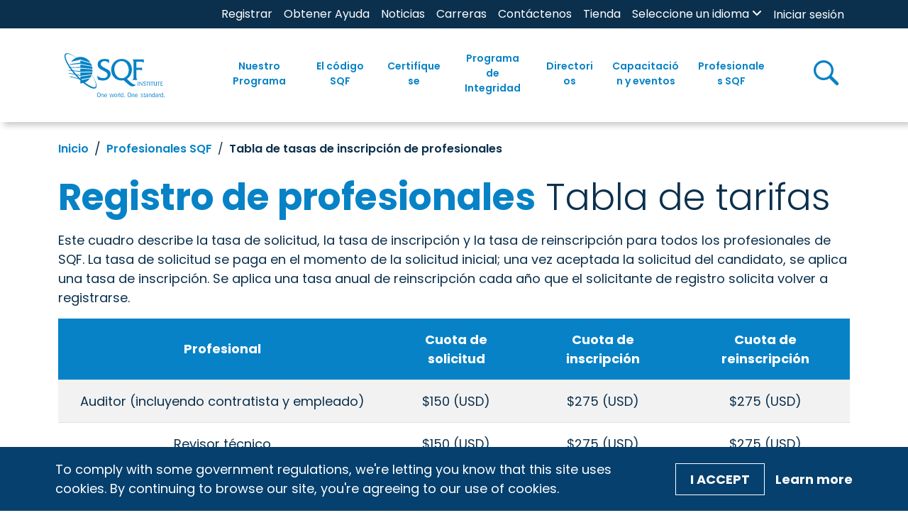

--- FILE ---
content_type: text/html; charset=utf-8
request_url: https://www.sqfi.com/es-mx/sqf-professionals/professionals-registration-fee-chart
body_size: 77700
content:
 <!DOCTYPE html> <html lang="es-MX"> <head> <meta charset="utf-8" /> <meta name="viewport" content="width=device-width, initial-scale=1, shrink-to-fit=no"> <link href="/ResourcePackages/SQFI/assets/dist/index.css?v=2026-01-24-10:00&amp;package=SQFI" rel="stylesheet" type="text/css" /> <link rel="preconnect" href="https://fonts.googleapis.com"> <link rel="preconnect" href="https://fonts.gstatic.com" crossorigin> <link rel="preconnect" href="https://fonts.googleapis.com"> <link rel="stylesheet" href="https://use.fontawesome.com/releases/v6.4.0/css/all.css"> <link href="https://fonts.googleapis.com/css2?family=Archivo:wght@700;900&family=Open+Sans:ital,wght@1,300&family=Poppins:ital,wght@0,100;0,300;0,400;0,500;0,600;0,700;1,300;1,400;1,500;1,700&display=swap" rel="stylesheet"> <link rel="stylesheet" href="https://cdn.jsdelivr.net/npm/swiper@10/swiper-bundle.min.css" /> <script src="https://www.youtube.com/iframe_api"></script> <!-- Google Tag Manager --> <script>(function(w,d,s,l,i){w[l]=w[l]||[];w[l].push({'gtm.start':
    new Date().getTime(),event:'gtm.js'});var f=d.getElementsByTagName(s)[0],
    j=d.createElement(s),dl=l!='dataLayer'?'&l='+l:'';j.async=true;j.src=
    'https://www.googletagmanager.com/gtm.js?id='+i+dl;f.parentNode.insertBefore(j,f);
    })(window,document,'script','dataLayer','GTM-PHT5ZSX');</script> <!-- End Google Tag Manager --> <link rel="apple-touch-icon" sizes="180x180" href="/ResourcePackages/SQFI/assets/static/favicon/apple-touch-icon.png"> <link rel="icon" type="image/png" sizes="32x32" href="/ResourcePackages/SQFI/assets/static/favicon/favicon-32x32.png"> <link rel="icon" type="image/png" sizes="16x16" href="/ResourcePackages/SQFI/assets/static/favicon/favicon-16x16.png"> <link rel="manifest" href="/ResourcePackages/SQFI/assets/static/favicon/site.webmanifest"> <link rel="mask-icon" href="/ResourcePackages/SQFI/assets/static/favicon/safari-pinned-tab.svg" color="#3881c3"> <link rel="shortcut icon" href="/ResourcePackages/SQFI/assets/static/favicon/favicon.ico"> <meta name="msapplication-TileColor" content="#3881c3"> <meta name="msapplication-config" content="/ResourcePackages/SQFI/assets/static/favicon/browserconfig.xml"> <meta name="theme-color" content="#ffffff"> <title>
	SQFI | Tabla de tasas de inscripción de profesionales
</title> <meta property="og:title" content="Tabla de tasas de inscripci&#243;n de profesionales" /><meta property="og:description" content="Este cuadro describe la tasa de solicitud, la tasa de inscripci&#243;n y la tasa de reinscripci&#243;n para todos los profesionales de SQF. La tasa de solicitud se paga en el momento de la solicitud inicial; una vez aceptada la solicitud del candidato, se aplica una tasa de inscripci&#243;n. Se aplica una tasa anual de reinscripci&#243;n cada a&#241;o que el solicitante de registro solicita volver a registrarse." /><meta property="og:image" content="https://www.sqfi.com/images/sqfilibraries/theme/sqf-globe.png?sfvrsn=6bc50352_9" /><meta property="og:url" content="https://www.sqfi.com/es-mx/sqf-professionals/professionals-registration-fee-chart" /><meta property="og:type" content="website" /><meta property="og:site_name" content="SQFI" /><style type="text/css" media="all">th {
    background-color: var(--bs-primary) !important;
    color: white !important;
    text-align: center;
    vertical-align: middle;
}

.table>:not(caption)>*>* {
    padding: 1rem;
    text-align: center;
}

.table td {
     background-color: rgba(var(--bs-light-rgb),var(--bs-bg-opacity));
}
</style><meta name="Generator" content="Sitefinity 15.3.8527.0 DX" /><link rel="canonical" href="https://www.sqfi.com/es-mx/sqf-professionals/professionals-registration-fee-chart" /><meta name="viewport" content="width=device-width, initial-scale=1.0" /><script type="text/javascript">
	(function() {var _rdDeviceWidth = (window.innerWidth > 0) ? window.innerWidth : screen.width;var _rdDeviceHeight = (window.innerHeight > 0) ? window.innerHeight : screen.height;var _rdOrientation = (window.width > window.height) ? 'landscape' : 'portrait';})();
</script><meta name="description" content="Este cuadro describe la tasa de solicitud, la tasa de inscripción y la tasa de reinscripción para todos los profesionales de SQF. La tasa de solicitud se paga en el momento de la solicitud inicial; una vez aceptada la solicitud del candidato, se aplica una tasa de inscripción. Se aplica una tasa anual de reinscripción cada año que el solicitante de registro solicita volver a registrarse." /></head> <body> <!-- Google Tag Manager (noscript) --> <noscript><iframe src="https://www.googletagmanager.com/ns.html?id=GTM-PHT5ZSX"
    height="0" width="0" style="display:none;visibility:hidden"></iframe></noscript> <!-- End Google Tag Manager (noscript) -->  <div id="page-container"> 
<div id="Contentplaceholder1_TC1D3D309001_Col00" class="sf_colsIn site-header position-sticky top-0 bg-white" data-sf-element="Row" data-placeholder-label="Site Header"><div class="row bg-secondary mx-0 w-100 d-none d-xl-block" data-sf-element="Row">
    <div id="Contentplaceholder1_TC1D3D309004_Col00" class="sf_colsIn col-lg-12" data-sf-element="Column 1" data-placeholder-label="Utility Bar"><div id="Contentplaceholder1_TC1D3D309006_Col00" class="sf_colsIn container" data-sf-element="Container" data-placeholder-label="Container"><div class="row" data-sf-element="Row">
    <div id="Contentplaceholder1_TC1D3D309007_Col00" class="sf_colsIn col-lg-12 d-flex justify-content-end" data-sf-element="Column 1" data-placeholder-label="Column 1">


<div class="utility-nav">
    <nav class="navbar navbar-expand-xl navbar-light" id="mobile-nav-container">
        <div class="container-fluid px-0">
            <button class="navbar-toggler" type="button" data-bs-toggle="collapse" data-bs-target="#mobile-nav" aria-controls="mobile-nav" aria-expanded="false" aria-label="Toggle navigation">
                <span class="navbar-toggler-icon"></span>
            </button>
            <div class="collapse navbar-collapse container d-sm-none px-0" id="util-nav">
                <ul class="navbar-nav container-fluid justify-content-end px-0">
                        <li class="nav-item">
                            <div>
                                <a class="nav-link py-0 text-white fs-7 " href="/es-mx/register" target="_self" >Registrar</a>
                            </div>
                        </li>                        
                        <li class="nav-item">
                            <div>
                                <a class="nav-link py-0 text-white fs-7 " href="/es-mx/get-certified/get-help" target="_self" >Obtener Ayuda</a>
                            </div>
                        </li>                        
                        <li class="nav-item">
                            <div>
                                <a class="nav-link py-0 text-white fs-7 " href="/es-mx/news" target="_self" >Noticias</a>
                            </div>
                        </li>                        
                        <li class="nav-item">
                            <div>
                                <a class="nav-link py-0 text-white fs-7 " href="/es-mx/careers" target="_blank" >Carreras</a>
                            </div>
                        </li>                        
                        <li class="nav-item">
                            <div>
                                <a class="nav-link py-0 text-white fs-7 " href="/es-mx/contact-us" target="_self" >Cont&#225;ctenos</a>
                            </div>
                        </li>                        
                        <li class="nav-item">
                            <div>
                                <a class="nav-link py-0 text-white fs-7 " href="/es-mx/store" target="_blank" >Tienda</a>
                            </div>
                        </li>                        
                </ul>
            </div>
        </div>
    </nav>
</div>








<div class="language-dropdown">
    <div class = "nav-menu">
        <a href="javascript:void(0)" class="language-dropbtn px-0 px-xl-2 fw-normal">
            <label class="form-label mb-0 " id='LanguageSelectorLinks-1'>Seleccione un idioma </label>
            <i class="fa fa-angle-down"></i>
        </a>
        <a href="#" class="plus-toggle"><em class="fas fa-plus font-size-sm text-primary fs-6"></em></a>
    </div>
    <ul class="language-list px-0" aria-labelledby='LanguageSelectorLinks-1'>
            <li class="dropdown-item px-2 ">
	                <a value="en" class="fw-normal" href="https://www.sqfi.com/sqf-professionals/professionals-registration-fee-chart">English</a>
            </li>
            <li class="dropdown-item px-2 active">
	                <a value="es-MX" class="fw-normal" href="https://www.sqfi.com/es-mx/sqf-professionals/professionals-registration-fee-chart">español (México)</a>
            </li>
            <li class="dropdown-item px-2 ">
	                <a value="zh" class="fw-normal" href="https://www.sqfi.com/zh/sqf-professionals/professionals-registration-fee-chart">&#31616;&#20307;&#20013;&#25991;</a>
            </li>
            <li class="dropdown-item px-2 ">
	                <a value="zh-TW" class="fw-normal" href="https://www.sqfi.com/zh-tw/sqf-professionals/professionals-registration-fee-chart">&#32321;&#39636;&#20013;&#25991;</a>
            </li>
            <li class="dropdown-item px-2 ">
	                <a value="fr-CA" class="fw-normal" href="https://www.sqfi.com/fr-ca/sqf-professionals/professionals-registration-fee-chart">français (Canada)</a>
            </li>
            <li class="dropdown-item px-2 ">
	                <a value="it" class="fw-normal" href="https://www.sqfi.com/it/sqf-professionals/professionals-registration-fee-chart">italiano</a>
            </li>
            <li class="dropdown-item px-2 ">
	                <a value="ja" class="fw-normal" href="https://www.sqfi.com/ja/sqf-professionals/professionals-registration-fee-chart">日本語</a>
            </li>
            <li class="dropdown-item px-2 ">
	                <a value="ko" class="fw-normal" href="https://www.sqfi.com/ko/sqf-professionals/professionals-registration-fee-chart">한국어</a>
            </li>
            <li class="dropdown-item px-2 ">
	                <a value="pt" class="fw-normal" href="https://www.sqfi.com/pt/sqf-professionals/professionals-registration-fee-chart">português</a>
            </li>
    </ul>
</div>


﻿


<div>
    <div class="mx-2 nav-login-status">
        <div
            class="media"
            data-sf-role="sf-logged-in-view"
            style="display: none"
        >
            <div class="media-left profile-btn">
                <div class="media-object">
                    <span class="icon icon-user fs-5"></span>
                </div>
            </div>
            <div class="media-body py-2">
                <a
                    href="/es-mx/home/my-sqfi-account"
                    data-sf-role="sf-logged-in-name"
                    class="fw-semibold text-primary px-2 px-xl-3 py-0 py-xl-2 w-100 d-block mb-1 mb-xl-0"
                ></a>
                <p
                    data-sf-role="sf-logged-in-email"
                    class="text-body px-2 px-xl-3 py-0 py-xl-2 mb-1 mb-xl-0"
                ></p>
                <a
                    class="fw-semibold text-primary px-2 px-xl-3 py-0 py-xl-2 w-100 d-block mb-1 mb-xl-0"
                    href="/mxt/authservice/SignOut"
                >Cerrar sesi&#243;n</a>
            </div>
        </div>

        <div data-sf-role="sf-logged-out-view" style="display:none;">
            <a
                class="text-white fs-7 fw-normal"
                data-sf-role="login-status-button"
                type="button"
                href="/mxt/authservice?ReturnUrl=https://www.sqfi.com/es-mx/sqf-professionals/professionals-registration-fee-chart"
            >Iniciar sesi&#243;n</a>
        </div>
    </div>
</div>

<input
    type="hidden"
    data-sf-role="sf-status-json-endpoint-url"
    value="/rest-api/login-status"
/>
<input
    type="hidden"
    data-sf-role="sf-logout-redirect-url"
    value="/mxt/authservice/SignOut"
/>
<input
    type="hidden"
    data-sf-role="sf-login-redirect-url"
    value="/mxt/authservice?ReturnUrl=https://www.sqfi.com/es-mx/sqf-professionals/professionals-registration-fee-chart"
/>
<input
    type="hidden"
    data-sf-role="sf-is-design-mode-value"
    value="False"
/>
<input
    type="hidden"
    data-sf-role="sf-allow-windows-sts-login"
    value="False"
/>



    </div>
</div>

</div>

    </div>
</div>
<div class="row mx-0 w-100 box-shadow" data-sf-element="Row">
    <div id="Contentplaceholder1_TC1D3D309005_Col00" class="sf_colsIn col-lg-12 d-flex main-nav-container" data-sf-element="Column 1" data-placeholder-label="Main navigation">



<div class="container px-0 px-xl-2">
    <nav class="container navbar navbar-expand-xl py-2 py-xl-0" id="header-nav">
        <div class="container-fluid py-0">
            <a class="navbar-brand me-5" href="/es-mx"><img loading="lazy" id="sqfi-header-logo" src="/images/sqfilibraries/theme/sqfilogo.svg" title="SQFI-logo" alt="SQFI logo"></a>
            <button class="navbar-toggler" type="button" data-bs-toggle="collapse" data-bs-target="#main-nav" aria-controls="main-nav" aria-expanded="false" aria-label="Toggle navigation">
                <span class="navbar-toggler-icon"></span>
            </button>
            <div class="collapse navbar-collapse main-nav justify-content-end h-100 w-100 ps-0 ps-xl-4 pb-2 pb-xl-0">
                <ul class="navbar-nav">
        <li class="has-children nav-item dropdown py-0 py-xl-4 ">
            <div class="nav-menu h-100 align-items-center d-flex px-1">
                <a class="nav-link text-primary fw-semibold text-center " href="/es-mx/our-program" id="our-program" >
                    Nuestro Programa
                </a>
                <a href="#" class="plus-toggle"><em class="fas fa-plus font-size-sm"></em></a>
            </div>
            <ul class="dropdown-menu bg-light">
                            <li>
                <div class="dropdown-item px-2 ">
                    <a href="/es-mx/our-program/what-is-sqf">&#191;Qu&#233; es SQF?</a>
                </div>
            </li>
            <li>
                <div class="dropdown-item px-2 ">
                    <a href="/es-mx/our-program/discover-the-sqf-difference">Descubra la diferencia SQF</a>
                </div>
            </li>
            <li>
                <div class="dropdown-item px-2 ">
                    <a href="/es-mx/our-program/sqf-is-a-gfsi-standard">SQF es un est&#225;ndar GFSI</a>
                </div>
            </li>
            <li>
                <div class="dropdown-item px-2 ">
                    <a href="/es-mx/our-program/fundamentals-verification-assessment">Evaluaci&#243;n de Verificaci&#243;n de Fundamentos</a>
                </div>
            </li>
            <li class="has-children submenu ">
                <div class="dropdown-item px-2 d-flex justify-between items-center ">
                    <a href="/es-mx/our-program/certification-programs">
                        <span>Programas de Certificaci&#243;n</span>
                    </a>
                </div>

                    <ul class="px-0">
                                    <li>
                <div class="dropdown-item px-2 ">
                    <a href="/es-mx/our-program/certification-programs/food-safety-program">Programa de Inocuidad Alimentaria</a>
                </div>
            </li>
            <li>
                <div class="dropdown-item px-2 ">
                    <a href="/es-mx/our-program/certification-programs/fundamentals-program">Programa Fundamentos</a>
                </div>
            </li>
            <li>
                <div class="dropdown-item px-2 ">
                    <a href="/es-mx/our-program/certification-programs/quality-program">Programa de Calidad</a>
                </div>
            </li>
            <li>
                <div class="dropdown-item px-2 ">
                    <a href="/es-mx/our-program/certification-programs/foodservice-program">Programa de Servicio de Alimentos</a>
                </div>
            </li>
            <li>
                <div class="dropdown-item px-2 ">
                    <a href="/es-mx/our-program/certification-programs/food-retail-program">Programa de venta al por menor de alimentos</a>
                </div>
            </li>

                    </ul>

            </li>
            <li>
                <div class="dropdown-item px-2 ">
                    <a href="/es-mx/our-program/safe-feed-safe-food-program">Alimentaci&#243;n segura/Programa de Alimentos Seguros</a>
                </div>
            </li>
            <li>
                <div class="dropdown-item px-2 ">
                    <a href="/es-mx/sqf-professionals/supplier-addendums">Adendos de proveedores</a>
                </div>
            </li>
            <li>
                <div class="dropdown-item px-2 ">
                    <a href="/es-mx/our-program/select-site-program">Seleccione el programa del sitio</a>
                </div>
            </li>
            <li>
                <div class="dropdown-item px-2 ">
                    <a href="/es-mx/our-program/traceability-rule">Regla de trazabilidad</a>
                </div>
            </li>

            </ul>

        </li>
        <li class="has-children nav-item dropdown py-0 py-xl-4 mg-mega">
            <div class="nav-menu h-100 align-items-center d-flex px-1">
                <a class="nav-link text-primary fw-semibold text-center " href="/es-mx/the-sqf-code" id="the-sqf-code" >
                    El c&#243;digo SQF  
                </a>
                <a href="#" class="plus-toggle"><em class="fas fa-plus font-size-sm"></em></a>
            </div>
            <ul class="dropdown-menu bg-light">
                            <li class="has-children submenu mg-mega">
                <div class="dropdown-item px-2 d-flex justify-between items-center ">
                    <a href="/es-mx/the-sqf-code/choose-your-code">
                        <span>Elija su c&#243;digo</span>
                    </a>
                </div>

                    <ul class="px-0">
                                    <li>
                <div class="dropdown-item px-2 ">
                    <a href="/es-mx/the-sqf-code/choose-your-code/code-selector">Selector de c&#243;digo</a>
                </div>
            </li>
            <li class="has-children submenu mg-two-columns">
                <div class="dropdown-item px-2 d-flex justify-between items-center ">
                    <a href="/es-mx/the-sqf-code/choose-your-code/library-of-codes">
                        <span>Biblioteca de C&#243;digos</span>
                    </a>
                </div>

                    <div class="d-xl-flex d-block">
                        
                        <ul class="px-0 col-xl-6">
                                    <li>
                                        <div class="dropdown-item px-2 ">
                                            <a class="fw-normal" href="/es-mx/the-sqf-code/choose-your-code/library-of-codes/aquaculture">Acuacultura</a>
                                        </div>
                                    </li>
                                    <li>
                                        <div class="dropdown-item px-2 ">
                                            <a class="fw-normal" href="/es-mx/the-sqf-code/choose-your-code/library-of-codes/animal-feed-manufacturing">Fabricaci&#243;n de alimentos para animales</a>
                                        </div>
                                    </li>
                                    <li>
                                        <div class="dropdown-item px-2 ">
                                            <a class="fw-normal" href="/es-mx/the-sqf-code/choose-your-code/library-of-codes/animal-product-manufacturing">Fabricaci&#243;n de productos animales</a>
                                        </div>
                                    </li>
                                    <li>
                                        <div class="dropdown-item px-2 ">
                                            <a class="fw-normal" href="/es-mx/the-sqf-code/choose-your-code/library-of-codes/dietary-supplement-manufacturing">Fabricaci&#243;n de Suplementos Diet&#233;ticos</a>
                                        </div>
                                    </li>
                                    <li>
                                        <div class="dropdown-item px-2 ">
                                            <a class="fw-normal" href="/es-mx/the-sqf-code/choose-your-code/library-of-codes/foodservice">Servicio de Alimentos</a>
                                        </div>
                                    </li>
                                    <li>
                                        <div class="dropdown-item px-2 ">
                                            <a class="fw-normal" href="/es-mx/the-sqf-code/choose-your-code/library-of-codes/food-manufacturing">Manufactura de Alimentos</a>
                                        </div>
                                    </li>
                                    <li>
                                        <div class="dropdown-item px-2 ">
                                            <a class="fw-normal" href="/es-mx/the-sqf-code/choose-your-code/library-of-codes/food-retail">Venta al por menor de alimentos</a>
                                        </div>
                                    </li>
                                    <li>
                                        <div class="dropdown-item px-2 ">
                                            <a class="fw-normal" href="/es-mx/the-sqf-code/choose-your-code/library-of-codes/fundamentals---primary-production">Fundamentos - Producci&#243;n Primaria</a>
                                        </div>
                                    </li>
                        </ul>
                        

                        <ul class="px-0 col-xl-6">
                                    <li>
                                        <div class="dropdown-item px-2 ">
                                            <a class="fw-normal" href="/es-mx/the-sqf-code/choose-your-code/library-of-codes/fundamentals---manufacturing">Fundamentos - Manufactura</a>
                                        </div>
                                    </li>
                                    <li>
                                        <div class="dropdown-item px-2 ">
                                            <a class="fw-normal" href="/es-mx/the-sqf-code/choose-your-code/library-of-codes/manufacture-of-food-packaging">Fabricaci&#243;n de Empaques para Alimentos</a>
                                        </div>
                                    </li>
                                    <li>
                                        <div class="dropdown-item px-2 ">
                                            <a class="fw-normal" href="/es-mx/the-sqf-code/choose-your-code/library-of-codes/pet-food-manufacturing">Fabricaci&#243;n de Alimentos para Mascotas</a>
                                        </div>
                                    </li>
                                    <li>
                                        <div class="dropdown-item px-2 ">
                                            <a class="fw-normal" href="/es-mx/the-sqf-code/choose-your-code/library-of-codes/primary-animal-production">Producci&#243;n Animal Primaria</a>
                                        </div>
                                    </li>
                                    <li>
                                        <div class="dropdown-item px-2 ">
                                            <a class="fw-normal" href="/es-mx/the-sqf-code/choose-your-code/library-of-codes/primary-plant-production">Producci&#243;n de Plantas Primarias</a>
                                        </div>
                                    </li>
                                    <li>
                                        <div class="dropdown-item px-2 ">
                                            <a class="fw-normal" href="/es-mx/the-sqf-code/choose-your-code/library-of-codes/quality">Calidad</a>
                                        </div>
                                    </li>
                                    <li>
                                        <div class="dropdown-item px-2 ">
                                            <a class="fw-normal" href="/es-mx/the-sqf-code/choose-your-code/library-of-codes/storage-and-distribution">Almacenamiento y Distribuci&#243;n</a>
                                        </div>
                                    </li>
                        </ul>
                    </div>

            </li>

                    </ul>

            </li>
            <li class="has-children submenu ">
                <div class="dropdown-item px-2 d-flex justify-between items-center ">
                    <a href="/es-mx/the-sqf-code/comply-with-the-code">
                        <span>Cumplir con el C&#243;digo</span>
                    </a>
                </div>

                    <ul class="px-0">
                                    <li>
                <div class="dropdown-item px-2 ">
                    <a href="/es-mx/the-sqf-code/comply-with-the-code/edition-9-code-amendments">Edici&#243;n 9 Enmiendas al C&#243;digo</a>
                </div>
            </li>
            <li class="has-children submenu ">
                <div class="dropdown-item px-2 d-flex justify-between items-center ">
                    <a href="/es-mx/the-sqf-code/comply-with-the-code/topics">
                        <span>T&#243;picos</span>
                    </a>
                </div>

                    <ul class="px-0">
                                    <li>
                <div class="dropdown-item px-2 ">
                    <a href="/es-mx/the-sqf-code/comply-with-the-code/topics/environmental-monitoring">Monitoreo Ambiental</a>
                </div>
            </li>
            <li>
                <div class="dropdown-item px-2 ">
                    <a href="/es-mx/the-sqf-code/comply-with-the-code/topics/corrective-and-preventative-action">Acci&#243;n correctiva y preventiva</a>
                </div>
            </li>
            <li>
                <div class="dropdown-item px-2 ">
                    <a href="/es-mx/the-sqf-code/comply-with-the-code/topics/risk-assessment">Evaluaci&#243;n de Riesgos</a>
                </div>
            </li>
            <li>
                <div class="dropdown-item px-2 ">
                    <a href="/es-mx/the-sqf-code/comply-with-the-code/topics/food-safety-culture">Cultura de inocuidad alimentaria</a>
                </div>
            </li>
            <li>
                <div class="dropdown-item px-2 ">
                    <a href="/es-mx/the-sqf-code/comply-with-the-code/topics/root-cause-analysis">An&#225;lisis de causa ra&#237;z</a>
                </div>
            </li>
            <li>
                <div class="dropdown-item px-2 ">
                    <a href="/es-mx/the-sqf-code/comply-with-the-code/topics/internal-audit">Auditor&#237;a Interna</a>
                </div>
            </li>
            <li>
                <div class="dropdown-item px-2 ">
                    <a href="/es-mx/the-sqf-code/comply-with-the-code/topics/more-topics">M&#225;s Temas</a>
                </div>
            </li>

                    </ul>

            </li>
            <li>
                <div class="dropdown-item px-2 ">
                    <a href="/es-mx/the-sqf-code/comply-with-the-code/public-comment">Comentarios P&#250;blicos</a>
                </div>
            </li>

                    </ul>

            </li>
            <li class="has-children submenu ">
                <div class="dropdown-item px-2 d-flex justify-between items-center ">
                    <a href="/es-mx/the-sqf-code/archive-of-code-editions">
                        <span>Archivo de Ediciones de C&#243;digo</span>
                    </a>
                </div>

                    <ul class="px-0">
                                    <li>
                <div class="dropdown-item px-2 ">
                    <a href="/es-mx/the-sqf-code/archive-of-code-editions/edition-8.1">Edici&#243;n 8.1</a>
                </div>
            </li>
            <li>
                <div class="dropdown-item px-2 ">
                    <a href="/es-mx/the-sqf-code/archive-of-code-editions/cannabis-guidance">Gu&#237;a sobre Cannabis</a>
                </div>
            </li>

                    </ul>

            </li>

            </ul>

        </li>
        <li class="has-children nav-item dropdown py-0 py-xl-4 ">
            <div class="nav-menu h-100 align-items-center d-flex px-1">
                <a class="nav-link text-primary fw-semibold text-center " href="/es-mx/get-certified" id="get-certified" >
                    Certif&#237;quese
                </a>
                <a href="#" class="plus-toggle"><em class="fas fa-plus font-size-sm"></em></a>
            </div>
            <ul class="dropdown-menu bg-light">
                            <li>
                <div class="dropdown-item px-2 ">
                    <a href="/es-mx/get-certified/certification-overview">Descripci&#243;n general de la certificaci&#243;n</a>
                </div>
            </li>
            <li>
                <div class="dropdown-item px-2 ">
                    <a href="/es-mx/get-certified/register-for-sqf-certification">Reg&#237;strese para obtener la certificaci&#243;n SQF</a>
                </div>
            </li>
            <li>
                <div class="dropdown-item px-2 ">
                    <a href="/es-mx/get-certified/prepare-for-your-audit">Prep&#225;rese para su auditor&#237;a</a>
                </div>
            </li>
            <li>
                <div class="dropdown-item px-2 ">
                    <a href="/es-mx/get-certified/select-and-schedule-audit">Seleccionar y Programar Auditor&#237;a</a>
                </div>
            </li>
            <li>
                <div class="dropdown-item px-2 ">
                    <a href="/es-mx/get-certified/auditing-reporting-and-renewal">Auditor&#237;a, Reporting y Renovaci&#243;n</a>
                </div>
            </li>
            <li>
                <div class="dropdown-item px-2 ">
                    <a href="/es-mx/get-certified/find-training">Encuentra Capacitaci&#243;n</a>
                </div>
            </li>
            <li>
                <div class="dropdown-item px-2 ">
                    <a href="/es-mx/get-certified/get-help">Obtener Ayuda</a>
                </div>
            </li>

            </ul>

        </li>
        <li class="has-children nav-item dropdown py-0 py-xl-4 ">
            <div class="nav-menu h-100 align-items-center d-flex px-1">
                <a class="nav-link text-primary fw-semibold text-center " href="/es-mx/integrity-program" id="integrity-program" >
                    Programa de Integridad
                </a>
                <a href="#" class="plus-toggle"><em class="fas fa-plus font-size-sm"></em></a>
            </div>
            <ul class="dropdown-menu bg-light">
                            <li class="has-children submenu ">
                <div class="dropdown-item px-2 d-flex justify-between items-center ">
                    <a href="/es-mx/integrity-program/monitoring-and-feedback">
                        <span>Monitoreo y Retroalimentaci&#243;n</span>
                    </a>
                </div>

                    <ul class="px-0">
                                    <li>
                <div class="dropdown-item px-2 ">
                    <a href="/es-mx/integrity-program/monitoring-and-feedback/recalls">Retiros</a>
                </div>
            </li>
            <li>
                <div class="dropdown-item px-2 ">
                    <a href="/es-mx/integrity-program/monitoring-and-feedback/appeals">Apelaciones</a>
                </div>
            </li>
            <li>
                <div class="dropdown-item px-2 ">
                    <a href="/es-mx/integrity-program/monitoring-and-feedback/complaints">Quejas</a>
                </div>
            </li>
            <li>
                <div class="dropdown-item px-2 ">
                    <a href="/es-mx/integrity-program/monitoring-and-feedback/supplier-site-survey">Encuesta del sitio del proveedor</a>
                </div>
            </li>
            <li>
                <div class="dropdown-item px-2 ">
                    <a href="/es-mx/integrity-program/monitoring-and-feedback/validation-audits">Auditor&#237;as de Validaci&#243;n</a>
                </div>
            </li>

                    </ul>

            </li>
            <li>
                <div class="dropdown-item px-2 ">
                    <a href="/es-mx/integrity-program/sqf-and-gfsi">SQF y GFSI</a>
                </div>
            </li>
            <li>
                <div class="dropdown-item px-2 ">
                    <a href="/es-mx/integrity-program/select-site-program">Seleccione el programa del sitio</a>
                </div>
            </li>
            <li>
                <div class="dropdown-item px-2 ">
                    <a href="/es-mx/integrity-program/logo-rules-of-use">Reglas de uso del logotipo</a>
                </div>
            </li>
            <li class="has-children submenu ">
                <div class="dropdown-item px-2 d-flex justify-between items-center ">
                    <a href="/es-mx/integrity-program/certification-body-information">
                        <span>Informaci&#243;n sobre el organismo de certificaci&#243;n</span>
                    </a>
                </div>

                    <ul class="px-0">
                                    <li>
                <div class="dropdown-item px-2 ">
                    <a href="/es-mx/integrity-program/certification-body-information/change-management">Administraci&#243;n del Cambio</a>
                </div>
            </li>
            <li>
                <div class="dropdown-item px-2 ">
                    <a href="/es-mx/integrity-program/certification-body-information/waiver-form">Formulario de exenci&#243;n</a>
                </div>
            </li>

                    </ul>

            </li>
            <li>
                <div class="dropdown-item px-2 ">
                    <a href="/es-mx/integrity-program/sqf-assessment-database">Base de datos de evaluaci&#243;n SQF</a>
                </div>
            </li>
            <li>
                <div class="dropdown-item px-2 ">
                    <a href="/es-mx/integrity-program/certified-site-directory">Directorio de sitios certificados</a>
                </div>
            </li>

            </ul>

        </li>
        <li class="has-children nav-item dropdown py-0 py-xl-4 ">
            <div class="nav-menu h-100 align-items-center d-flex px-1">
                <a class="nav-link text-primary fw-semibold text-center " href="/es-mx/directories" id="directories" >
                    Directorios
                </a>
                <a href="#" class="plus-toggle"><em class="fas fa-plus font-size-sm"></em></a>
            </div>
            <ul class="dropdown-menu bg-light">
                            <li>
                <div class="dropdown-item px-2 ">
                    <a href="/es-mx/directories/sqf-assessment-database">Base de datos de evaluaci&#243;n SQF</a>
                </div>
            </li>
            <li>
                <div class="dropdown-item px-2 ">
                    <a href="/es-mx/directories/certified-site-directory">Directorio de sitios certificados</a>
                </div>
            </li>
            <li>
                <div class="dropdown-item px-2 ">
                    <a href="/es-mx/directories/certification-body-directory">Directorio de Organismos de Certificaci&#243;n autorizados</a>
                </div>
            </li>
            <li>
                <div class="dropdown-item px-2 ">
                    <a href="/es-mx/directories/training-center-directory">Directorio de Centros de Capacitaci&#243;n</a>
                </div>
            </li>
            <li>
                <div class="dropdown-item px-2 ">
                    <a href="/es-mx/directories/auditor-technical-reviewers-directory">Directorio de Auditores y Revisores T&#233;cnicos</a>
                </div>
            </li>
            <li>
                <div class="dropdown-item px-2 ">
                    <a href="/es-mx/directories/consultant-directory">Directorio de Consultores</a>
                </div>
            </li>
            <li>
                <div class="dropdown-item px-2 ">
                    <a href="/es-mx/directories/trainer-directory">Directorio de capacitador</a>
                </div>
            </li>

            </ul>

        </li>
        <li class="has-children nav-item dropdown py-0 py-xl-4 mg-mega">
            <div class="nav-menu h-100 align-items-center d-flex px-1">
                <a class="nav-link text-primary fw-semibold text-center " href="/es-mx/training-events" id="training-events" >
                    Capacitaci&#243;n y eventos
                </a>
                <a href="#" class="plus-toggle"><em class="fas fa-plus font-size-sm"></em></a>
            </div>
            <ul class="dropdown-menu bg-light">
                            <li class="has-children submenu ">
                <div class="dropdown-item px-2 d-flex justify-between items-center ">
                    <a href="/es-mx/training-events/our-training">
                        <span>Nuestros Cursos</span>
                    </a>
                </div>

                    <ul class="px-0">
                                    <li>
                <div class="dropdown-item px-2 ">
                    <a href="/es-mx/training-events/our-training/implementing-sqf-systems">Implementaci&#243;n de sistemas SQF</a>
                </div>
            </li>
            <li>
                <div class="dropdown-item px-2 ">
                    <a href="/es-mx/training-events/our-training/implementing-sqf-fundamentals">Implementaci&#243;n de los Fundamentos de SQF</a>
                </div>
            </li>
            <li>
                <div class="dropdown-item px-2 ">
                    <a href="/es-mx/training-events/our-training/advanced-sqf-practitioner">Practicante Avanzado de SQF</a>
                </div>
            </li>
            <li>
                <div class="dropdown-item px-2 ">
                    <a href="/es-mx/training-events/our-training/implementing-the-sqf-quality-code">Implementaci&#243;n del C&#243;digo de Calidad SQF</a>
                </div>
            </li>
            <li>
                <div class="dropdown-item px-2 ">
                    <a href="/es-mx/training-events/our-training/auditing-the-sqf-code-requirements">Auditor&#237;a de los requisitos del c&#243;digo SQF</a>
                </div>
            </li>
            <li>
                <div class="dropdown-item px-2 ">
                    <a href="/es-mx/training-events/our-training/auditing-sqf-quality-systems">Auditor&#237;a de Sistemas de Calidad SQF</a>
                </div>
            </li>
            <li>
                <div class="dropdown-item px-2 ">
                    <a href="/es-mx/training-events/our-training/sqf-packaging-auditor-course">Curso SQF Packaging Auditor</a>
                </div>
            </li>
            <li>
                <div class="dropdown-item px-2 ">
                    <a href="/es-mx/training-events/our-training/risk-management-courses">Cursos de Gesti&#243;n de Riesgos</a>
                </div>
            </li>
            <li>
                <div class="dropdown-item px-2 ">
                    <a href="/es-mx/training-events/our-training/sqf-implementing-courses">Cursos de implementaci&#243;n de SQF</a>
                </div>
            </li>
            <li>
                <div class="dropdown-item px-2 ">
                    <a href="/es-mx/training-events/our-training/sqf-professional-update">Actualizaci&#243;n de SQF Professional</a>
                </div>
            </li>
            <li>
                <div class="dropdown-item px-2 ">
                    <a href="/es-mx/training-events/our-training/the-inside-scoop">La primicia interior</a>
                </div>
            </li>
            <li>
                <div class="dropdown-item px-2 ">
                    <a href="/es-mx/training-events/our-training/exams">Ex&#225;menes</a>
                </div>
            </li>
            <li>
                <div class="dropdown-item px-2 ">
                    <a href="/es-mx/training-events/our-training/sqf-edition-10-conversion-course">Curso de conversi&#243;n SQF Edition 10</a>
                </div>
            </li>

                    </ul>

            </li>
            <li class="has-children submenu ">
                <div class="dropdown-item px-2 d-flex justify-between items-center ">
                    <a href="/es-mx/training-events/4d3ee8af9ce748b5aeff68a393cb1aa4">
                        <span>B&#250;squeda de Capacitaci&#243;n</span>
                    </a>
                </div>

                    <ul class="px-0">
                                    <li>
                <div class="dropdown-item px-2 ">
                    <a href="/es-mx/training-events/4d3ee8af9ce748b5aeff68a393cb1aa4/submit-a-training-course">Presentar un curso de capacitaci&#243;n</a>
                </div>
            </li>
            <li>
                <div class="dropdown-item px-2 ">
                    <a href="/es-mx/training-events/4d3ee8af9ce748b5aeff68a393cb1aa4/auditor-requirements-training">Requisitos y capacitaci&#243;n del auditor</a>
                </div>
            </li>
            <li>
                <div class="dropdown-item px-2 ">
                    <a href="/es-mx/training-events/4d3ee8af9ce748b5aeff68a393cb1aa4/practitioner-requirements-training">Requisitos y Capacitaci&#243;n del practicante</a>
                </div>
            </li>
            <li>
                <div class="dropdown-item px-2 ">
                    <a href="/es-mx/training-events/4d3ee8af9ce748b5aeff68a393cb1aa4/certified-sqf-practitioner-credential">Credencial certificada de SQF Practitioner</a>
                </div>
            </li>

                    </ul>

            </li>
            <li class="has-children submenu ">
                <div class="dropdown-item px-2 d-flex justify-between items-center ">
                    <a href="/es-mx/training-events/sqf365">
                        <span>SQF365</span>
                    </a>
                </div>

                    <ul class="px-0">
                                    <li>
                <div class="dropdown-item px-2 ">
                    <a href="/es-mx/training-events/sqf365/regional-events">Eventos Regional</a>
                </div>
            </li>
            <li>
                <div class="dropdown-item px-2 ">
                    <a href="/es-mx/training-events/sqf365/digital-seminars">Seminarios Digitales</a>
                </div>
            </li>
            <li>
                <div class="dropdown-item px-2 ">
                    <a href="/es-mx/training-events/sqf365/sqf-unites">SQF Unites</a>
                </div>
            </li>

                    </ul>

            </li>

            </ul>

        </li>
        <li class="has-children nav-item dropdown py-0 py-xl-4  last-main-nav">
            <div class="nav-menu h-100 align-items-center d-flex px-1">
                <a class="nav-link text-primary fw-semibold text-center " href="/es-mx/sqf-professionals" id="sqf-professionals" >
                    Profesionales SQF
                </a>
                <a href="#" class="plus-toggle"><em class="fas fa-plus font-size-sm"></em></a>
            </div>
            <ul class="dropdown-menu bg-light">
                            <li>
                <div class="dropdown-item px-2 ">
                    <a href="/es-mx/sqf-professionals/auditors-technical-reviewers">Auditores y revisores t&#233;cnicos</a>
                </div>
            </li>
            <li>
                <div class="dropdown-item px-2 ">
                    <a href="/es-mx/sqf-professionals/trainers">Capacitadores</a>
                </div>
            </li>
            <li>
                <div class="dropdown-item px-2 ">
                    <a href="/es-mx/sqf-professionals/consultants">Consultores</a>
                </div>
            </li>
            <li>
                <div class="dropdown-item px-2 ">
                    <a href="/es-mx/sqf-professionals/practitioners">Practicantes</a>
                </div>
            </li>
            <li>
                <div class="dropdown-item px-2 main-nav--active active">
                    <a href="/es-mx/sqf-professionals/professionals-registration-fee-chart">Tabla de tasas de inscripci&#243;n de profesionales</a>
                </div>
            </li>
            <li class="has-children submenu ">
                <div class="dropdown-item px-2 d-flex justify-between items-center ">
                    <a href="/es-mx/sqf-professionals/sqf-excellence-awards">
                        <span>Premios a la Excelencia SQF</span>
                    </a>
                </div>

                    <ul class="px-0">
                                    <li>
                <div class="dropdown-item px-2 ">
                    <a href="/es-mx/sqf-professionals/sqf-excellence-awards/nominations-for-sqf-excellence-awards">Nominaciones a los Premios a la Excelencia SQF</a>
                </div>
            </li>

                    </ul>

            </li>
            <li>
                <div class="dropdown-item px-2 ">
                    <a href="/es-mx/sqf-professionals/scholarships">Becas</a>
                </div>
            </li>
            <li>
                <div class="dropdown-item px-2 ">
                    <a href="/es-mx/sqf-professionals/our-community">Nuestra comunidad</a>
                </div>
            </li>
            <li>
                <div class="dropdown-item px-2 ">
                    <a href="/es-mx/sqf-professionals/portals">Portales</a>
                </div>
            </li>

            </ul>

        </li>

                    <li class="nav-item search-item search d-none d-xl-flex align-items-center">
                        <input type="text" placeholder="Search" class="px-0 mx-1 d-block d-xl-none"/>
                        <div class="ps-0 ps-xl-5">
                            <a class="nav-link py-0 px-2 toggle-search" href="#" id="search-button-open">
                                <span class="icon icon-search text-primary fs-2"></span>
                            </a>
                        </div>
                    </li>

                    <li class="nav-item w-100 mobile-search d-flex d-xl-none mt-3 py-2 px-1">
                        <input id="mobile-search-input" type="text" placeholder="Buscar ..." class="px-0 d-block d-xl-none w-100">
                        <div>
                            <a class="nav-link py-0 ps-2 toggle-search" href="#" id="search-button-mobile-execute">
                                <span class="icon icon-search text-primary fs-2"></span>
                            </a>
                        </div>
                    </li>
                </ul>
            </div>
        </div>
    </nav>
    <div id="search-overlay" class="position-absolute left-0 top-0 w-100 h-100 align-items-center p-5 d-none">
		<div class="container h-full d-flex align-items-center justify-content-center">
			<input id="header-search-input" type="text" placeholder="Buscar ..." class="mb-0 fs-5">
			<button id="search-button-execute" class="ml-4">
				<span class="icon icon-search text-primary fs-2"></span>
				<span class="sr-only">Ejecutar b&#250;squeda </span>
			</button>
			<button id="search-button-close" class="ml-4">
				<span class="icon fs-3 icon-cross text-primary"></span>
				<span class="sr-only">Cerrar superposici&#243;n de b&#250;squeda </span>
			</button>
		</div>
	</div>
</div>









    </div>
</div>

    
</div><div id="Contentplaceholder1_TC1D3D309002_Col00" class="sf_colsIn site-body position-md-relative" data-sf-element="Row" data-placeholder-label="Site Body"><div id="Contentplaceholder1_T25B58F16001_Col00" class="sf_colsIn container" data-sf-element="Container" data-placeholder-label="Breadcrumb Container">
<div>
    <nav aria-label="Full path to the current page">
        <ol class="breadcrumb py-4 mb-0">
                        <li class="breadcrumb-item text-primary align-items-center d-flex"><a class="fs-7 fw-semibold" href="/es-mx">Inicio</a></li>
                        <li class="breadcrumb-item text-primary align-items-center d-flex"><a class="fs-7 fw-semibold" href="/es-mx/sqf-professionals">Profesionales SQF</a></li>
                    <li class="breadcrumb-item fs-7 fw-semibold text-secondary align-items-center d-flex active" aria-current="page">Tabla de tasas de inscripci&#243;n de profesionales</li>
        </ol>
    </nav>
</div>
</div>
<div class="row mx-0 w-100" data-sf-element="Row">
    <div id="Contentplaceholder1_T25B58F16002_Col00" class="sf_colsIn col-lg-12 px-0" data-sf-element="Column 1" data-placeholder-label="Full Width"><div id="Contentplaceholder1_TDE7DC705001_Col00" class="sf_colsIn container" data-sf-element="Container" data-placeholder-label="Inner Container">
<div >
    <div class="sfContentBlock sf-Long-text" ><h1><strong>Registro de profesionales</strong> Tabla de tarifas</h1></div>
</div><div class="row" data-sf-element="Row">
    <div id="Contentplaceholder1_TDE7DC705007_Col00" class="sf_colsIn col-lg-12" data-sf-element="Column 1" data-placeholder-label="Content Area"><div class="row" data-sf-element="Row">
    <div id="Contentplaceholder1_C002_Col00" class="sf_colsIn col-lg-12" data-sf-element="Column 1" data-placeholder-label="Column 1">
<div >
    <div class="sfContentBlock sf-Long-text" ><p>Este cuadro describe la tasa de solicitud, la tasa de inscripción y la tasa de reinscripción para todos los profesionales de SQF. La tasa de solicitud se paga en el momento de la solicitud inicial; una vez aceptada la solicitud del candidato, se aplica una tasa de inscripción. Se aplica una tasa anual de reinscripción cada año que el solicitante de registro solicita volver a registrarse.</p></div>
</div>
    </div>
</div>
<div class="row mb-3" data-sf-element="Row">
    <div id="Contentplaceholder1_C068_Col00" class="sf_colsIn col-lg-12" data-sf-element="Column 1" data-placeholder-label="Column 1">
<div >
    <div class="sfContentBlock sf-Long-text" ><div class="table-responsive"><table class="table table-striped k-table"><thead><tr><th scope="col">Profesional</th><th scope="col" data-role="resizable">Cuota de solicitud</th><th scope="col">Cuota de inscripción</th><th scope="col">Cuota de reinscripción</th></tr></thead><tbody><tr><td>Auditor (incluyendo contratista y empleado)</td><td>$150 (USD)</td><td>$275 (USD)</td><td>$275 (USD)</td></tr><tr><td>Revisor técnico</td><td>$150 (USD)</td><td>$275 (USD)</td><td>$275 (USD)</td></tr><tr><td>Consultor</td><td>$150 (USD)</td><td>$275 (USD)</td><td>$275 (USD)</td></tr><tr><td>Capacitador (incluyendo contratista y empleado) </td><td>$150 (USD)</td><td>$275 (USD)</td><td>$275 (USD)</td></tr><tr><td>Practicante certificado de SQF</td><td>$250 (USD)</td><td>N/A</td><td>$175 (USD)</td></tr></tbody></table><p> </p></div></div>
</div>
    </div>
</div>

    </div>
</div>

</div>

    </div>
</div>

    
</div><div id="Contentplaceholder1_TC1D3D309003_Col00" class="sf_colsIn site-footer py-4 bg-primary mt-5" data-sf-element="Row" data-placeholder-label="Site Footer">


<div class="d-none d-xl-block footer-sitemap">
    <nav class="container">
        

        <ul class="nav nav-sitemap row align-items-start py-5 flex-column flex-xl-row w-100 fs-8">
    <li class="nav-item col pt-2 mb-2">
        <div>

            <button class="nav-link text-white text-uppercase fw-semibold text-start px-0" data-bs-toggle="collapse" data-bs-target="#our-program--footer" aria-expanded="false" aria-controls="our-program--footer">Nuestro Programa</button>
        </div>
            <ul class="footer-column nav flex-column mb-3 mb-xl-0" id="our-program--footer">
    <li class="nav-item px-0">
        <a class="nav-link text-white fw-light px-0" href="/es-mx/our-program/what-is-sqf" target ="_self">&#191;Qu&#233; es SQF?</a>
    </li>
    <li class="nav-item px-0">
        <a class="nav-link text-white fw-light px-0" href="/es-mx/our-program/discover-the-sqf-difference" target ="_self">Descubra la diferencia SQF</a>
    </li>
    <li class="nav-item px-0">
        <a class="nav-link text-white fw-light px-0" href="/es-mx/our-program/sqf-is-a-gfsi-standard" target ="_self">SQF es un est&#225;ndar GFSI</a>
    </li>
    <li class="nav-item px-0">
        <a class="nav-link text-white fw-light px-0" href="/es-mx/our-program/fundamentals-verification-assessment" target ="_self">Evaluaci&#243;n de Verificaci&#243;n de Fundamentos</a>
    </li>
    <li class="nav-item px-0">
        <a class="nav-link text-white fw-light px-0" href="/es-mx/our-program/certification-programs" target ="_self">Programas de Certificaci&#243;n</a>
    </li>
    <li class="nav-item px-0">
        <a class="nav-link text-white fw-light px-0" href="/es-mx/our-program/safe-feed-safe-food-program" target ="_self">Alimentaci&#243;n segura/Programa de Alimentos Seguros </a>
    </li>
    <li class="nav-item px-0">
        <a class="nav-link text-white fw-light px-0" href="/es-mx/sqf-professionals/supplier-addendums" target ="_self">Adendos de proveedores</a>
    </li>
    <li class="nav-item px-0">
        <a class="nav-link text-white fw-light px-0" href="/es-mx/our-program/select-site-program" target ="_self">Seleccione el programa del sitio </a>
    </li>
    <li class="nav-item px-0">
        <a class="nav-link text-white fw-light px-0" href="/es-mx/our-program/traceability-rule" target ="_self">Regla de trazabilidad</a>
    </li>
            </ul>
    </li>
    <li class="nav-item col pt-2 mb-2">
        <div>

            <button class="nav-link text-white text-uppercase fw-semibold text-start px-0" data-bs-toggle="collapse" data-bs-target="#the-sqf-code--footer" aria-expanded="false" aria-controls="the-sqf-code--footer">El c&#243;digo SQF  </button>
        </div>
            <ul class="footer-column nav flex-column mb-3 mb-xl-0" id="the-sqf-code--footer">
    <li class="nav-item px-0">
        <a class="nav-link text-white fw-light px-0" href="/es-mx/the-sqf-code/choose-your-code" target ="_self">Elija su c&#243;digo</a>
    </li>
    <li class="nav-item px-0">
        <a class="nav-link text-white fw-light px-0" href="/es-mx/the-sqf-code/comply-with-the-code" target ="_self">Cumplir con el C&#243;digo</a>
    </li>
    <li class="nav-item px-0">
        <a class="nav-link text-white fw-light px-0" href="/es-mx/the-sqf-code/archive-of-code-editions" target ="_self">Archivo de Ediciones de C&#243;digo </a>
    </li>
            </ul>
    </li>
    <li class="nav-item col pt-2 mb-2">
        <div>

            <button class="nav-link text-white text-uppercase fw-semibold text-start px-0" data-bs-toggle="collapse" data-bs-target="#get-certified--footer" aria-expanded="false" aria-controls="get-certified--footer">Certif&#237;quese</button>
        </div>
            <ul class="footer-column nav flex-column mb-3 mb-xl-0" id="get-certified--footer">
    <li class="nav-item px-0">
        <a class="nav-link text-white fw-light px-0" href="/es-mx/get-certified/certification-overview" target ="_self">Descripci&#243;n general de la certificaci&#243;n</a>
    </li>
    <li class="nav-item px-0">
        <a class="nav-link text-white fw-light px-0" href="/es-mx/get-certified/register-for-sqf-certification" target ="_self">Reg&#237;strese para obtener la certificaci&#243;n SQF</a>
    </li>
    <li class="nav-item px-0">
        <a class="nav-link text-white fw-light px-0" href="/es-mx/get-certified/prepare-for-your-audit" target ="_self">Prep&#225;rese para su auditor&#237;a</a>
    </li>
    <li class="nav-item px-0">
        <a class="nav-link text-white fw-light px-0" href="/es-mx/get-certified/select-and-schedule-audit" target ="_self">Seleccionar y Programar Auditor&#237;a</a>
    </li>
    <li class="nav-item px-0">
        <a class="nav-link text-white fw-light px-0" href="/es-mx/get-certified/auditing-reporting-and-renewal" target ="_self">Auditor&#237;a, Reporting y Renovaci&#243;n</a>
    </li>
    <li class="nav-item px-0">
        <a class="nav-link text-white fw-light px-0" href="/es-mx/get-certified/find-training" target ="_self">Encuentra Capacitaci&#243;n</a>
    </li>
    <li class="nav-item px-0">
        <a class="nav-link text-white fw-light px-0" href="/es-mx/get-certified/get-help" target ="_self">Obtener Ayuda</a>
    </li>
            </ul>
    </li>
    <li class="nav-item col pt-2 mb-2">
        <div>

            <button class="nav-link text-white text-uppercase fw-semibold text-start px-0" data-bs-toggle="collapse" data-bs-target="#integrity-program--footer" aria-expanded="false" aria-controls="integrity-program--footer">Programa de Integridad</button>
        </div>
            <ul class="footer-column nav flex-column mb-3 mb-xl-0" id="integrity-program--footer">
    <li class="nav-item px-0">
        <a class="nav-link text-white fw-light px-0" href="/es-mx/integrity-program/monitoring-and-feedback" target ="_self">Monitoreo y Retroalimentaci&#243;n </a>
    </li>
    <li class="nav-item px-0">
        <a class="nav-link text-white fw-light px-0" href="/es-mx/integrity-program/sqf-and-gfsi" target ="_self">SQF y GFSI</a>
    </li>
    <li class="nav-item px-0">
        <a class="nav-link text-white fw-light px-0" href="/es-mx/integrity-program/select-site-program" target ="_self">Seleccione el programa del sitio</a>
    </li>
    <li class="nav-item px-0">
        <a class="nav-link text-white fw-light px-0" href="/es-mx/integrity-program/logo-rules-of-use" target ="_self">Reglas de uso del logotipo</a>
    </li>
    <li class="nav-item px-0">
        <a class="nav-link text-white fw-light px-0" href="/es-mx/integrity-program/certification-body-information" target ="_self">Informaci&#243;n sobre el organismo de certificaci&#243;n </a>
    </li>
    <li class="nav-item px-0">
        <a class="nav-link text-white fw-light px-0" href="/es-mx/integrity-program/sqf-assessment-database" target ="_self">Base de datos de evaluaci&#243;n SQF</a>
    </li>
    <li class="nav-item px-0">
        <a class="nav-link text-white fw-light px-0" href="/es-mx/integrity-program/certified-site-directory" target ="_self">Directorio de sitios certificados </a>
    </li>
            </ul>
    </li>
    <li class="nav-item col pt-2 mb-2">
        <div>

            <button class="nav-link text-white text-uppercase fw-semibold text-start px-0" data-bs-toggle="collapse" data-bs-target="#directories--footer" aria-expanded="false" aria-controls="directories--footer">Directorios</button>
        </div>
            <ul class="footer-column nav flex-column mb-3 mb-xl-0" id="directories--footer">
    <li class="nav-item px-0">
        <a class="nav-link text-white fw-light px-0" href="/es-mx/directories/sqf-assessment-database" target ="_self">Base de datos de evaluaci&#243;n SQF</a>
    </li>
    <li class="nav-item px-0">
        <a class="nav-link text-white fw-light px-0" href="/es-mx/directories/certified-site-directory" target ="_blank">Directorio de sitios certificados </a>
    </li>
    <li class="nav-item px-0">
        <a class="nav-link text-white fw-light px-0" href="/es-mx/directories/certification-body-directory" target ="_self">Directorio de Organismos de Certificaci&#243;n autorizados </a>
    </li>
    <li class="nav-item px-0">
        <a class="nav-link text-white fw-light px-0" href="/es-mx/directories/training-center-directory" target ="_self">Directorio de Centros de Capacitaci&#243;n </a>
    </li>
    <li class="nav-item px-0">
        <a class="nav-link text-white fw-light px-0" href="/es-mx/directories/auditor-technical-reviewers-directory" target ="_self">Directorio de Auditores y Revisores T&#233;cnicos </a>
    </li>
    <li class="nav-item px-0">
        <a class="nav-link text-white fw-light px-0" href="/es-mx/directories/consultant-directory" target ="_self">Directorio de Consultores</a>
    </li>
    <li class="nav-item px-0">
        <a class="nav-link text-white fw-light px-0" href="/es-mx/directories/trainer-directory" target ="_self">Directorio de capacitador</a>
    </li>
            </ul>
    </li>
    <li class="nav-item col pt-2 mb-2">
        <div>

            <button class="nav-link text-white text-uppercase fw-semibold text-start px-0" data-bs-toggle="collapse" data-bs-target="#training-events--footer" aria-expanded="false" aria-controls="training-events--footer">Capacitaci&#243;n y eventos</button>
        </div>
            <ul class="footer-column nav flex-column mb-3 mb-xl-0" id="training-events--footer">
    <li class="nav-item px-0">
        <a class="nav-link text-white fw-light px-0" href="/es-mx/training-events/our-training" target ="_self">Nuestros Cursos</a>
    </li>
    <li class="nav-item px-0">
        <a class="nav-link text-white fw-light px-0" href="/es-mx/training-events/4d3ee8af9ce748b5aeff68a393cb1aa4" target ="_self">B&#250;squeda de Capacitaci&#243;n</a>
    </li>
    <li class="nav-item px-0">
        <a class="nav-link text-white fw-light px-0" href="/es-mx/training-events/sqf365" target ="_self">SQF365</a>
    </li>
            </ul>
    </li>
    <li class="nav-item col pt-2 mb-2">
        <div>

            <button class="nav-link text-white text-uppercase fw-semibold text-start px-0" data-bs-toggle="collapse" data-bs-target="#sqf-professionals--footer" aria-expanded="false" aria-controls="sqf-professionals--footer">Profesionales SQF</button>
        </div>
            <ul class="footer-column nav flex-column mb-3 mb-xl-0" id="sqf-professionals--footer">
    <li class="nav-item px-0">
        <a class="nav-link text-white fw-light px-0" href="/es-mx/sqf-professionals/auditors-technical-reviewers" target ="_self">Auditores y revisores t&#233;cnicos</a>
    </li>
    <li class="nav-item px-0">
        <a class="nav-link text-white fw-light px-0" href="/es-mx/sqf-professionals/trainers" target ="_self">Capacitadores</a>
    </li>
    <li class="nav-item px-0">
        <a class="nav-link text-white fw-light px-0" href="/es-mx/sqf-professionals/consultants" target ="_self">Consultores</a>
    </li>
    <li class="nav-item px-0">
        <a class="nav-link text-white fw-light px-0" href="/es-mx/sqf-professionals/practitioners" target ="_self">Practicantes</a>
    </li>
    <li class="nav-item px-0">
        <a class="nav-link text-white fw-light px-0" href="/es-mx/sqf-professionals/professionals-registration-fee-chart" target ="_self">Tabla de tasas de inscripci&#243;n de profesionales</a>
    </li>
    <li class="nav-item px-0">
        <a class="nav-link text-white fw-light px-0" href="/es-mx/sqf-professionals/sqf-excellence-awards" target ="_self">Premios a la Excelencia SQF</a>
    </li>
    <li class="nav-item px-0">
        <a class="nav-link text-white fw-light px-0" href="/es-mx/sqf-professionals/scholarships" target ="_self">Becas</a>
    </li>
    <li class="nav-item px-0">
        <a class="nav-link text-white fw-light px-0" href="/es-mx/sqf-professionals/our-community" target ="_self">Nuestra comunidad</a>
    </li>
    <li class="nav-item px-0">
        <a class="nav-link text-white fw-light px-0" href="/es-mx/sqf-professionals/portals" target ="_self">Portales</a>
    </li>
            </ul>
    </li>
        </ul>
    </nav>
</div>








<div id="Contentplaceholder1_TC1D3D309013_Col00" class="sf_colsIn container text-white" data-sf-element="Container" data-placeholder-label="Container"><div class="row" data-sf-element="Row">
    <div id="Contentplaceholder1_TC1D3D309014_Col00" class="sf_colsIn col-lg-6" data-sf-element="Column 1" data-placeholder-label="Column 1">
<div >
    <div class="sfContentBlock sf-Long-text" ><p class="fw-light fs-7 mb-5"><span class="fw-semibold"><a href="/privacy-policy" data-feathr-click-track="true" data-feathr-link-aids="6660d2b0961bb52f2e47e9c0">Política de Privacidad</a></span> |
    <span class="fw-semibold"><a href="/es-mx/terms-of-use" data-feathr-click-track="true" data-feathr-link-aids="6660d2b0961bb52f2e47e9c0">Términos de uso</a></span> <br>251 18th Street S., Suite 1200 Arlington, VA 22202 | Teléfono: (202) 220-0635<br>© <span id="copy-year" class="me-1"></span>SQFI. Todos los Derechos Reservados.<br><br>Diseño y Desarrollo Web por <a target="_blank" rel="noopener" href="https://www.matrixgroup.net/" class="text-white" data-sf-ec-immutable="" data-feathr-click-track="true" data-feathr-link-aids="6660d2b0961bb52f2e47e9c0"><strong>Matrix Group International, Cía.</strong></a>
</p></div>
</div>
    </div>
    <div id="Contentplaceholder1_TC1D3D309014_Col01" class="sf_colsIn col-lg-6" data-sf-element="Column 2" data-placeholder-label="Column 2"><div class="row" data-sf-element="Row">
    <div id="Contentplaceholder1_TC1D3D309015_Col00" class="sf_colsIn col-lg-12 text-center text-md-end" data-sf-element="Column 1" data-placeholder-label="Column 1">
<div >
    <div class="sfContentBlock sf-Long-text" ><img src="/images/sqfilibraries/theme/sqfi-logo.svg?sfvrsn=7e1f34d_9" alt="" sf-size="100"><a href="https://www.fmi.org/home" data-feathr-click-track="true" data-feathr-link-aids="6660d2b0961bb52f2e47e9c0"><img src="/images/sqfilibraries/theme/fmi-logo.svg?sfvrsn=a2251a16_9" alt="" sf-size="100"></a></div>
</div>
<div >
    <div class="sfContentBlock sf-Long-text" ><ul class="social-list"><li><a href="http://www.facebook.com/SQFInstitute" data-sf-ec-immutable=""><svg xmlns="http://www.w3.org/2000/svg" width="44" height="43" viewbox="0 0 44 43" fill="none"><path fill-rule="evenodd" clip-rule="evenodd" d="M43.3498 21.5C43.3498 33.3734 33.6453 43 21.6776 43C9.70454 43 0 33.3734 0 21.5C0 9.62483 9.70454 0 21.6776 0C33.6453 0 43.3498 9.62483 43.3498 21.5Z" fill="white"></path><path fill-rule="evenodd" clip-rule="evenodd" d="M18.0284 34.9375H23.6546V21.509H27.4512L27.9433 16.7655H23.6546V13.975C23.6546 12.9287 24.3554 12.6832 24.8476 12.6832H27.8738V8.07862L23.7061 8.0625C19.0796 8.0625 18.0284 11.4971 18.0284 13.6946V16.7655H15.3525V21.509H18.0284V34.9375Z" fill="#0782C6"></path></svg></a></li><li><a href="http://twitter.com/sqfi" data-sf-ec-immutable=""><svg xmlns="http://www.w3.org/2000/svg" width="43" height="43" viewbox="0 0 43 43" fill="none"><path d="M27.0895 31.5441H30.1971L15.8931 11.5236H12.7855L27.0895 31.5441Z" fill="white"></path><path fill-rule="evenodd" clip-rule="evenodd" d="M21.5 43C33.3741 43 43 33.3741 43 21.5C43 9.62588 33.3741 0 21.5 0C9.62588 0 0 9.62588 0 21.5C0 33.3741 9.62588 43 21.5 43ZM32.2192 10.0333L23.6818 19.744L32.9667 32.9667H26.1377L19.8849 24.0625L12.0566 32.9667H10.0333L18.9867 22.7835L10.0333 10.0333H16.8623L22.7831 18.465L30.1961 10.0333H32.2192Z" fill="white"></path></svg></a></li><li><a href="http://www.linkedin.com/company/1268046" data-sf-ec-immutable=""><svg xmlns="http://www.w3.org/2000/svg" width="44" height="43" viewbox="0 0 44 43" fill="none"><path fill-rule="evenodd" clip-rule="evenodd" d="M43.8169 21.5C43.8169 33.3752 34.1123 43 22.1429 43C10.1716 43 0.467041 33.3752 0.467041 21.5C0.467041 9.62663 10.1716 0 22.1429 0C34.1123 0 43.8169 9.62663 43.8169 21.5Z" fill="white"></path><path fill-rule="evenodd" clip-rule="evenodd" d="M8.59473 34.0452H14.211V16.125H8.59473V34.0452Z" fill="#0782C6"></path><path fill-rule="evenodd" clip-rule="evenodd" d="M11.8494 13.6266C13.6448 13.6266 15.1042 12.1798 15.1042 10.3971C15.1042 8.61352 13.6448 7.16675 11.8494 7.16675C10.0505 7.16675 8.59473 8.61352 8.59473 10.3971C8.59473 12.1798 10.0505 13.6266 11.8494 13.6266Z" fill="#0782C6"></path><path fill-rule="evenodd" clip-rule="evenodd" d="M35.1338 23.7656C35.1338 18.9398 34.0826 15.2292 28.4013 15.2292C25.6704 15.2292 23.838 16.7145 23.0885 18.1228H23.0108V15.6754H17.6257V33.5956H23.2384V24.7296C23.2384 22.3923 23.6845 20.1277 26.606 20.1277C29.4823 20.1277 29.5248 22.8017 29.5248 24.8801V33.5956H35.1338V23.7656Z" fill="#0782C6"></path></svg></a></li><li><a href="https://www.youtube.com/channel/UC39i4KZQ7BhAg0SzuEuAVTQ" data-sf-ec-immutable=""><svg xmlns="http://www.w3.org/2000/svg" width="45" height="43" viewbox="0 0 45 43" fill="none"><path fill-rule="evenodd" clip-rule="evenodd" d="M44.0988 21.5C44.0988 33.3734 34.3943 43 22.4248 43C10.4536 43 0.749023 33.3734 0.749023 21.5C0.749023 9.62483 10.4536 0 22.4248 0C34.3943 0 44.0988 9.62483 44.0988 21.5Z" fill="white"></path><path fill-rule="evenodd" clip-rule="evenodd" d="M31.6815 28.5915H29.0608V29.8725C29.0608 30.2308 29.1041 30.479 29.1944 30.6178C29.2847 30.7576 29.4401 30.8239 29.6604 30.8239C29.888 30.8239 30.0451 30.7665 30.1363 30.6492C30.2248 30.53 30.2718 30.2729 30.2718 29.8725V29.5625H31.6815V29.9128C31.6815 30.6089 31.5126 31.1338 31.165 31.4886C30.8245 31.8389 30.3106 32.0135 29.6288 32.0135C29.0129 32.0135 28.528 31.8281 28.1767 31.4537C27.8254 31.0828 27.6474 30.5668 27.6474 29.9128V26.8562C27.6474 26.2677 27.8416 25.7848 28.2317 25.4139C28.6174 25.0431 29.115 24.8576 29.7309 24.8576C30.3585 24.8576 30.8398 25.0287 31.1767 25.3736C31.5135 25.7185 31.6815 26.2121 31.6815 26.8562V28.5915ZM26.9295 30.4234C26.9295 30.9045 26.822 31.2736 26.6071 31.5307C26.394 31.7878 26.0815 31.9159 25.676 31.9159C25.406 31.9159 25.1676 31.8666 24.9581 31.7672C24.7494 31.6695 24.5517 31.5173 24.372 31.3067V31.8281H22.9875V22.6091H24.372V25.5788C24.5589 25.3718 24.7549 25.2133 24.9599 25.1058C25.1694 24.9956 25.3789 24.9436 25.5929 24.9436C26.0264 24.9436 26.3578 25.087 26.5854 25.3772C26.8148 25.6675 26.9295 26.0912 26.9295 26.6493V30.4234ZM21.9553 31.8281H20.5853V31.0828C20.3316 31.3578 20.0706 31.5692 19.7951 31.7108C19.5215 31.8577 19.2569 31.9284 18.9977 31.9284C18.6807 31.9284 18.4441 31.8281 18.2834 31.6239C18.1244 31.4205 18.0413 31.1195 18.0413 30.7119V25.026H19.4122V30.2452C19.4122 30.4055 19.442 30.5211 19.4971 30.5928C19.5567 30.6662 19.6506 30.7012 19.7789 30.7012C19.8782 30.7012 20.0064 30.6546 20.1618 30.5578C20.3153 30.462 20.458 30.341 20.5853 30.1923V25.026H21.9553V31.8281ZM17.4399 23.9493H15.8423V31.8281H14.2972V23.9493H12.7005V22.6091H17.4399V23.9493ZM31.0223 20.8774H13.8276C11.0939 20.8774 8.87866 23.0767 8.87866 25.7884V29.7336C8.87866 32.4444 11.0939 34.6437 13.8276 34.6437H31.0223C33.7559 34.6437 35.9712 32.4444 35.9712 29.7336V25.7884C35.9712 23.0767 33.7559 20.8774 31.0223 20.8774Z" fill="#0782C6"></path><path fill-rule="evenodd" clip-rule="evenodd" d="M29.6705 26.0474C29.4538 26.0474 29.2967 26.1083 29.2027 26.2346C29.1061 26.3555 29.0601 26.5598 29.0601 26.8456V27.5327H30.272V26.8456C30.272 26.5598 30.2223 26.3555 30.1275 26.2346C30.0354 26.1083 29.8801 26.0474 29.6705 26.0474Z" fill="#0782C6"></path><path fill-rule="evenodd" clip-rule="evenodd" d="M24.9453 26.0247C24.8487 26.0247 24.7493 26.0453 24.6545 26.0892C24.5588 26.1331 24.4657 26.2047 24.3718 26.2979V30.5352C24.4829 30.6454 24.5904 30.7296 24.6969 30.7788C24.8026 30.8236 24.9119 30.8505 25.0284 30.8505C25.1954 30.8505 25.3192 30.803 25.3986 30.7054C25.4763 30.6086 25.5169 30.4546 25.5169 30.236V26.7243C25.5169 26.4932 25.4691 26.3203 25.3742 26.2011C25.2731 26.0838 25.1304 26.0247 24.9453 26.0247Z" fill="#0782C6"></path><path fill-rule="evenodd" clip-rule="evenodd" d="M14.0112 8.35645L16.0784 14.4911V18.5134H17.8159V14.3003L19.8388 8.35645H18.0715L16.9977 12.4173H16.8885L15.7596 8.35645H14.0112Z" fill="#0782C6"></path><path fill-rule="evenodd" clip-rule="evenodd" d="M22.8711 12.6763V16.7604C22.8711 16.9593 22.8079 17.1187 22.686 17.2343C22.5623 17.3481 22.3952 17.4054 22.1866 17.4054C21.9825 17.4054 21.8254 17.3517 21.7161 17.2361C21.6068 17.1223 21.5517 16.9647 21.5517 16.7604V12.6763C21.5517 12.5133 21.6113 12.3825 21.726 12.2795C21.8461 12.1791 21.9979 12.1307 22.1866 12.1307C22.3916 12.1307 22.5551 12.1791 22.6806 12.2795C22.8079 12.3825 22.8711 12.5133 22.8711 12.6763ZM20.5854 11.3469C20.1727 11.6909 19.9641 12.1513 19.9641 12.7336V16.618C19.9641 17.2549 20.1673 17.7593 20.5692 18.1373C20.9765 18.5136 21.5165 18.7044 22.192 18.7044C22.8919 18.7044 23.4428 18.5198 23.8447 18.1561C24.242 17.7888 24.4425 17.2881 24.4425 16.6484V12.7775C24.4425 12.2078 24.2384 11.7366 23.832 11.3747C23.4229 11.0145 22.9009 10.8318 22.2607 10.8318C21.5608 10.8318 21.0018 11.0038 20.5854 11.3469Z" fill="#0782C6"></path><path fill-rule="evenodd" clip-rule="evenodd" d="M30.0974 18.5133V11.0215H28.5541V16.7091C28.4114 16.8722 28.2524 17.0048 28.08 17.1123C27.903 17.2171 27.7603 17.269 27.6474 17.269C27.5029 17.269 27.3972 17.2305 27.3331 17.149C27.2699 17.0702 27.2347 16.942 27.2347 16.7656V11.0215H25.6931V17.2834C25.6931 17.7313 25.7852 18.0636 25.9649 18.2858C26.1465 18.5098 26.4129 18.6235 26.7705 18.6235C27.0622 18.6235 27.3584 18.5411 27.6654 18.3834C27.9752 18.2231 28.2723 17.9902 28.5541 17.6838V18.5133H30.0974Z" fill="#0782C6"></path></svg></a></li></ul></div>
</div>
    </div>
</div>

    </div>
</div>

</div>

    
</div>

 </div>     <script src="/Frontend-Assembly/Telerik.Sitefinity.Frontend.Identity/Mvc/Scripts/LoginStatus/login-status.min.js?package=SQFI&amp;v=ODY2MzYwMjI3" type="text/javascript"></script><input data-sf-role='en' type='hidden' value='https://www.sqfi.com/sqf-professionals/professionals-registration-fee-chart'><input data-sf-role='es-MX' type='hidden' value='https://www.sqfi.com/es-mx/sqf-professionals/professionals-registration-fee-chart'><input data-sf-role='zh' type='hidden' value='https://www.sqfi.com/zh/sqf-professionals/professionals-registration-fee-chart'><input data-sf-role='zh-TW' type='hidden' value='https://www.sqfi.com/zh-tw/sqf-professionals/professionals-registration-fee-chart'><input data-sf-role='fr-CA' type='hidden' value='https://www.sqfi.com/fr-ca/sqf-professionals/professionals-registration-fee-chart'><input data-sf-role='it' type='hidden' value='https://www.sqfi.com/it/sqf-professionals/professionals-registration-fee-chart'><input data-sf-role='ja' type='hidden' value='https://www.sqfi.com/ja/sqf-professionals/professionals-registration-fee-chart'><input data-sf-role='ko' type='hidden' value='https://www.sqfi.com/ko/sqf-professionals/professionals-registration-fee-chart'><input data-sf-role='pt' type='hidden' value='https://www.sqfi.com/pt/sqf-professionals/professionals-registration-fee-chart'> <svg xmlns="http://www.w3.org/2000/svg" class="d-none"> <symbol id="check-circle-fill" viewBox="0 0 16 16"> <path d="M16 8A8 8 0 1 1 0 8a8 8 0 0 1 16 0zm-3.97-3.03a.75.75 0 0 0-1.08.022L7.477 9.417 5.384 7.323a.75.75 0 0 0-1.06 1.06L6.97 11.03a.75.75 0 0 0 1.079-.02l3.992-4.99a.75.75 0 0 0-.01-1.05z"/> </symbol> <symbol id="info-fill" viewBox="0 0 16 16"> <path d="M8 16A8 8 0 1 0 8 0a8 8 0 0 0 0 16zm.93-9.412-1 4.705c-.07.34.029.533.304.533.194 0 .487-.07.686-.246l-.088.416c-.287.346-.92.598-1.465.598-.703 0-1.002-.422-.808-1.319l.738-3.468c.064-.293.006-.399-.287-.47l-.451-.081.082-.381 2.29-.287zM8 5.5a1 1 0 1 1 0-2 1 1 0 0 1 0 2z"/> </symbol> <symbol id="exclamation-triangle-fill" viewBox="0 0 16 16"> <path d="M8.982 1.566a1.13 1.13 0 0 0-1.96 0L.165 13.233c-.457.778.091 1.767.98 1.767h13.713c.889 0 1.438-.99.98-1.767L8.982 1.566zM8 5c.535 0 .954.462.9.995l-.35 3.507a.552.552 0 0 1-1.1 0L7.1 5.995A.905.905 0 0 1 8 5zm.002 6a1 1 0 1 1 0 2 1 1 0 0 1 0-2z"/> </symbol> </svg> <script src="https://cdn.jsdelivr.net/npm/swiper@10/swiper-bundle.min.js"></script> <script src='/ResourcePackages/SQFI/assets/dist/index.js?v=2025-12-17-10:00'></script> <script>
        
    </script> </body> </html>


--- FILE ---
content_type: text/css
request_url: https://www.sqfi.com/ResourcePackages/SQFI/assets/dist/index.css?v=2026-01-24-10:00&package=SQFI
body_size: 371198
content:
@charset "UTF-8";.row--color,.equal-heights{height:100%}.row--color>div,.equal-heights>div{height:auto}.row--color>div>div,.equal-heights>div>div{height:100%}.row--color *:last-child,.remove-last-margin *:last-child{margin-bottom:0!important}h6,.h6,h5,.h5,h4,.h4,h3,.h3,h2,.h2,h1,.h1{margin-top:0;margin-bottom:.5rem;font-weight:500;line-height:1.2;color:var(--bs-heading-color)}.container,.container-fluid,.container-xxl,.container-xl,.container-lg,.container-md,.container-sm{--bs-gutter-x: 1.5rem;--bs-gutter-y: 0;width:100%;padding-right:calc(var(--bs-gutter-x) * .5);padding-left:calc(var(--bs-gutter-x) * .5);margin-right:auto;margin-left:auto}@media (min-width: 576px){.container-sm,.container{max-width:540px}}@media (min-width: 768px){.container-md,.container-sm,.container{max-width:720px}}@media (min-width: 992px){.container-lg,.container-md,.container-sm,.container{max-width:960px}}@media (min-width: 1200px){.container-xl,.container-lg,.container-md,.container-sm,.container{max-width:1140px}}@media (min-width: 1400px){.container-xxl,.container-xl,.container-lg,.container-md,.container-sm,.container{max-width:1320px}}/*!
 * Bootstrap  v5.3.0 (https://getbootstrap.com/)
 * Copyright 2011-2023 The Bootstrap Authors
 * Licensed under MIT (https://github.com/twbs/bootstrap/blob/main/LICENSE)
 */:root,[data-bs-theme=light]{--bs-blue: #0d6efd;--bs-indigo: #6610f2;--bs-purple: #6f42c1;--bs-pink: #d63384;--bs-red: #dc3545;--bs-orange: #fd7e14;--bs-yellow: #ffc107;--bs-green: #198754;--bs-teal: #20c997;--bs-cyan: #0dcaf0;--bs-black: #000;--bs-white: #fff;--bs-gray: #6c757d;--bs-gray-dark: #343a40;--bs-gray-100: #f8f9fa;--bs-gray-200: #e9ecef;--bs-gray-300: #dee2e6;--bs-gray-400: #ced4da;--bs-gray-500: #adb5bd;--bs-gray-600: #6c757d;--bs-gray-700: #495057;--bs-gray-800: #343a40;--bs-gray-900: #212529;--bs-primary: #0782c6;--bs-secondary: #0b304d;--bs-success: #5aa01a;--bs-info: #f2b23f;--bs-warning: #e06637;--bs-danger: #dc3545;--bs-light: #e6fdff;--bs-dark: #3d266f;--bs-gray: #e8e8e8;--bs-lightgray: #f5f5f5;--bs-darkblue-alt: #23408F;--bs-primary-rgb: 7, 130, 198;--bs-secondary-rgb: 11, 48, 77;--bs-success-rgb: 90, 160, 26;--bs-info-rgb: 242, 178, 63;--bs-warning-rgb: 224, 102, 55;--bs-danger-rgb: 220, 53, 69;--bs-light-rgb: 230, 253, 255;--bs-dark-rgb: 61, 38, 111;--bs-gray-rgb: 232, 232, 232;--bs-lightgray-rgb: 245, 245, 245;--bs-darkblue-alt-rgb: 35, 64, 143;--bs-primary-text-emphasis: #03344f;--bs-secondary-text-emphasis: #04131f;--bs-success-text-emphasis: #24400a;--bs-info-text-emphasis: #614719;--bs-warning-text-emphasis: #5a2916;--bs-danger-text-emphasis: #58151c;--bs-light-text-emphasis: #495057;--bs-dark-text-emphasis: #495057;--bs-primary-bg-subtle: #cde6f4;--bs-secondary-bg-subtle: #ced6db;--bs-success-bg-subtle: #deecd1;--bs-info-bg-subtle: #fcf0d9;--bs-warning-bg-subtle: #f9e0d7;--bs-danger-bg-subtle: #f8d7da;--bs-light-bg-subtle: #fcfcfd;--bs-dark-bg-subtle: #ced4da;--bs-primary-border-subtle: #9ccde8;--bs-secondary-border-subtle: #9dacb8;--bs-success-border-subtle: #bdd9a3;--bs-info-border-subtle: #fae0b2;--bs-warning-border-subtle: #f3c2af;--bs-danger-border-subtle: #f1aeb5;--bs-light-border-subtle: #e9ecef;--bs-dark-border-subtle: #adb5bd;--bs-white-rgb: 255, 255, 255;--bs-black-rgb: 0, 0, 0;--bs-font-sans-serif: "Poppins", system-ui, -apple-system, "Segoe UI", Roboto, "Helvetica Neue", "Noto Sans", "Liberation Sans", Arial, sans-serif, "Apple Color Emoji", "Segoe UI Emoji", "Segoe UI Symbol", "Noto Color Emoji";--bs-font-monospace: SFMono-Regular, Menlo, Monaco, Consolas, "Liberation Mono", "Courier New", monospace;--bs-gradient: linear-gradient(180deg, rgba(255, 255, 255, .15), rgba(255, 255, 255, 0));--bs-body-font-family: var(--bs-font-sans-serif);--bs-body-font-size: 1.125rem;--bs-body-font-weight: 400;--bs-body-line-height: 1.5;--bs-body-color: #0b304d;--bs-body-color-rgb: 11, 48, 77;--bs-body-bg: #fff;--bs-body-bg-rgb: 255, 255, 255;--bs-emphasis-color: #000;--bs-emphasis-color-rgb: 0, 0, 0;--bs-secondary-color: rgba(11, 48, 77, .75);--bs-secondary-color-rgb: 11, 48, 77;--bs-secondary-bg: #e9ecef;--bs-secondary-bg-rgb: 233, 236, 239;--bs-tertiary-color: rgba(11, 48, 77, .5);--bs-tertiary-color-rgb: 11, 48, 77;--bs-tertiary-bg: #f8f9fa;--bs-tertiary-bg-rgb: 248, 249, 250;--bs-heading-color: inherit;--bs-link-color: #0782c6;--bs-link-color-rgb: 7, 130, 198;--bs-link-decoration: underline;--bs-link-hover-color: #06689e;--bs-link-hover-color-rgb: 6, 104, 158;--bs-code-color: #d63384;--bs-highlight-bg: #fff3cd;--bs-border-width: 1px;--bs-border-style: solid;--bs-border-color: #dee2e6;--bs-border-color-translucent: rgba(0, 0, 0, .175);--bs-border-radius: .375rem;--bs-border-radius-sm: .25rem;--bs-border-radius-lg: .5rem;--bs-border-radius-xl: 1rem;--bs-border-radius-xxl: 2rem;--bs-border-radius-2xl: var(--bs-border-radius-xxl);--bs-border-radius-pill: 50rem;--bs-box-shadow: 0 .5rem 1rem rgba(0, 0, 0, .15);--bs-box-shadow-sm: 0 .125rem .25rem rgba(0, 0, 0, .075);--bs-box-shadow-lg: 0 1rem 3rem rgba(0, 0, 0, .175);--bs-box-shadow-inset: inset 0 1px 2px rgba(0, 0, 0, .075);--bs-focus-ring-width: .25rem;--bs-focus-ring-opacity: .25;--bs-focus-ring-color: rgba(7, 130, 198, .25);--bs-form-valid-color: #5aa01a;--bs-form-valid-border-color: #5aa01a;--bs-form-invalid-color: #dc3545;--bs-form-invalid-border-color: #dc3545}*,*:before,*:after{box-sizing:border-box}@media (prefers-reduced-motion: no-preference){:root{scroll-behavior:smooth}}body{margin:0;font-family:var(--bs-body-font-family);font-size:var(--bs-body-font-size);font-weight:var(--bs-body-font-weight);line-height:var(--bs-body-line-height);color:var(--bs-body-color);text-align:var(--bs-body-text-align);background-color:var(--bs-body-bg);-webkit-text-size-adjust:100%;-webkit-tap-highlight-color:rgba(0,0,0,0)}hr{margin:1rem 0;color:inherit;border:0;border-top:var(--bs-border-width) solid;opacity:.25}h1,h2,h3,h4,h5,h6,.h1,.h2,.h3,.h4,.h5,.h6{margin-top:0;margin-bottom:.5rem;font-weight:500;line-height:1.2;color:var(--bs-heading-color)}h1,.h1{font-size:calc(1.40625rem + 1.875vw)}@media (min-width: 1200px){h1,.h1{font-size:2.8125rem}}h2,.h2{font-size:calc(1.35rem + 1.2vw)}@media (min-width: 1200px){h2,.h2{font-size:2.25rem}}h3,.h3{font-size:calc(1.321875rem + .8625vw)}@media (min-width: 1200px){h3,.h3{font-size:1.96875rem}}h4,.h4{font-size:calc(1.29375rem + .525vw)}@media (min-width: 1200px){h4,.h4{font-size:1.6875rem}}h5,.h5{font-size:calc(1.265625rem + .1875vw)}@media (min-width: 1200px){h5,.h5{font-size:1.40625rem}}h6,.h6{font-size:1.125rem}p{margin-top:0;margin-bottom:1rem}abbr[title]{-webkit-text-decoration:underline dotted;text-decoration:underline dotted;cursor:help;-webkit-text-decoration-skip-ink:none;text-decoration-skip-ink:none}address{margin-bottom:1rem;font-style:normal;line-height:inherit}ol,ul{padding-left:2rem}ol,ul,dl{margin-top:0;margin-bottom:1rem}ol ol,ul ul,ol ul,ul ol{margin-bottom:0}dt{font-weight:700}dd{margin-bottom:.5rem;margin-left:0}blockquote{margin:0 0 1rem}b,strong{font-weight:bolder}small,.small{font-size:.875em}mark,.mark{padding:.1875em;background-color:var(--bs-highlight-bg)}sub,sup{position:relative;font-size:.75em;line-height:0;vertical-align:baseline}sub{bottom:-.25em}sup{top:-.5em}a{color:rgba(var(--bs-link-color-rgb),var(--bs-link-opacity, 1));text-decoration:underline}a:hover{--bs-link-color-rgb: var(--bs-link-hover-color-rgb)}a:not([href]):not([class]),a:not([href]):not([class]):hover{color:inherit;text-decoration:none}pre,code,kbd,samp{font-family:var(--bs-font-monospace);font-size:1em}pre{display:block;margin-top:0;margin-bottom:1rem;overflow:auto;font-size:.875em}pre code{font-size:inherit;color:inherit;word-break:normal}code{font-size:.875em;color:var(--bs-code-color);word-wrap:break-word}a>code{color:inherit}kbd{padding:.1875rem .375rem;font-size:.875em;color:var(--bs-body-bg);background-color:var(--bs-body-color);border-radius:.25rem}kbd kbd{padding:0;font-size:1em}figure{margin:0 0 1rem}img,svg{vertical-align:middle}table{caption-side:bottom;border-collapse:collapse}caption{padding-top:.5rem;padding-bottom:.5rem;color:var(--bs-secondary-color);text-align:left}th{text-align:inherit;text-align:-webkit-match-parent}thead,tbody,tfoot,tr,td,th{border-color:inherit;border-style:solid;border-width:0}label{display:inline-block}button{border-radius:0}button:focus:not(:focus-visible){outline:0}input,button,select,optgroup,textarea{margin:0;font-family:inherit;font-size:inherit;line-height:inherit}button,select{text-transform:none}[role=button]{cursor:pointer}select{word-wrap:normal}select:disabled{opacity:1}[list]:not([type=date]):not([type=datetime-local]):not([type=month]):not([type=week]):not([type=time])::-webkit-calendar-picker-indicator{display:none!important}button,[type=button],[type=reset],[type=submit]{-webkit-appearance:button}button:not(:disabled),[type=button]:not(:disabled),[type=reset]:not(:disabled),[type=submit]:not(:disabled){cursor:pointer}::-moz-focus-inner{padding:0;border-style:none}textarea{resize:vertical}fieldset{min-width:0;padding:0;margin:0;border:0}legend{float:left;width:100%;padding:0;margin-bottom:.5rem;font-size:calc(1.275rem + .3vw);line-height:inherit}@media (min-width: 1200px){legend{font-size:1.5rem}}legend+*{clear:left}::-webkit-datetime-edit-fields-wrapper,::-webkit-datetime-edit-text,::-webkit-datetime-edit-minute,::-webkit-datetime-edit-hour-field,::-webkit-datetime-edit-day-field,::-webkit-datetime-edit-month-field,::-webkit-datetime-edit-year-field{padding:0}::-webkit-inner-spin-button{height:auto}[type=search]{outline-offset:-2px;-webkit-appearance:textfield}::-webkit-search-decoration{-webkit-appearance:none}::-webkit-color-swatch-wrapper{padding:0}::file-selector-button{font:inherit;-webkit-appearance:button}output{display:inline-block}iframe{border:0}summary{display:list-item;cursor:pointer}progress{vertical-align:baseline}[hidden]{display:none!important}.lead{font-size:calc(1.265625rem + .1875vw);font-weight:300}@media (min-width: 1200px){.lead{font-size:1.40625rem}}.display-1{font-size:calc(1.625rem + 4.5vw);font-weight:300;line-height:1.2}@media (min-width: 1200px){.display-1{font-size:5rem}}.display-2{font-size:calc(1.575rem + 3.9vw);font-weight:300;line-height:1.2}@media (min-width: 1200px){.display-2{font-size:4.5rem}}.display-3{font-size:calc(1.525rem + 3.3vw);font-weight:300;line-height:1.2}@media (min-width: 1200px){.display-3{font-size:4rem}}.display-4{font-size:calc(1.475rem + 2.7vw);font-weight:300;line-height:1.2}@media (min-width: 1200px){.display-4{font-size:3.5rem}}.display-5{font-size:calc(1.425rem + 2.1vw);font-weight:300;line-height:1.2}@media (min-width: 1200px){.display-5{font-size:3rem}}.display-6{font-size:calc(1.375rem + 1.5vw);font-weight:300;line-height:1.2}@media (min-width: 1200px){.display-6{font-size:2.5rem}}.list-unstyled,.clean-list,.mg-thumbnail-list,.social-list,.list-inline{padding-left:0;list-style:none}.list-inline-item{display:inline-block}.list-inline-item:not(:last-child){margin-right:.5rem}.initialism{font-size:.875em;text-transform:uppercase}.blockquote{margin-bottom:1rem;font-size:calc(1.265625rem + .1875vw)}@media (min-width: 1200px){.blockquote{font-size:1.40625rem}}.blockquote>:last-child{margin-bottom:0}.blockquote-footer{margin-top:-1rem;margin-bottom:1rem;font-size:.875em;color:#6c757d}.blockquote-footer:before{content:"— "}.img-fluid{max-width:100%;height:auto}.img-thumbnail{padding:.25rem;background-color:var(--bs-body-bg);border:var(--bs-border-width) solid var(--bs-border-color);border-radius:var(--bs-border-radius);max-width:100%;height:auto}.figure{display:inline-block}.figure-img{margin-bottom:.5rem;line-height:1}.figure-caption{font-size:.875em;color:var(--bs-secondary-color)}.container,.container-fluid,.container-sm,.container-md,.container-lg,.container-xl,.container-xxl{--bs-gutter-x: 1.5rem;--bs-gutter-y: 0;width:100%;padding-right:calc(var(--bs-gutter-x) * .5);padding-left:calc(var(--bs-gutter-x) * .5);margin-right:auto;margin-left:auto}@media (min-width: 576px){.container,.container-sm{max-width:540px}}@media (min-width: 768px){.container,.container-sm,.container-md{max-width:720px}}@media (min-width: 992px){.container,.container-sm,.container-md,.container-lg{max-width:960px}}@media (min-width: 1200px){.container,.container-sm,.container-md,.container-lg,.container-xl{max-width:1140px}}@media (min-width: 1400px){.container,.container-sm,.container-md,.container-lg,.container-xl,.container-xxl{max-width:1320px}}:root{--bs-breakpoint-xs: 0;--bs-breakpoint-sm: 576px;--bs-breakpoint-md: 768px;--bs-breakpoint-lg: 992px;--bs-breakpoint-xl: 1200px;--bs-breakpoint-xxl: 1400px}.row{--bs-gutter-x: 1.5rem;--bs-gutter-y: 0;display:flex;flex-wrap:wrap;margin-top:calc(-1 * var(--bs-gutter-y));margin-right:calc(-.5 * var(--bs-gutter-x));margin-left:calc(-.5 * var(--bs-gutter-x))}.row>*{flex-shrink:0;width:100%;max-width:100%;padding-right:calc(var(--bs-gutter-x) * .5);padding-left:calc(var(--bs-gutter-x) * .5);margin-top:var(--bs-gutter-y)}.col{flex:1 0 0%}.row-cols-auto>*{flex:0 0 auto;width:auto}.row-cols-1>*{flex:0 0 auto;width:100%}.row-cols-2>*{flex:0 0 auto;width:50%}.row-cols-3>*{flex:0 0 auto;width:33.3333333333%}.row-cols-4>*{flex:0 0 auto;width:25%}.row-cols-5>*{flex:0 0 auto;width:20%}.row-cols-6>*{flex:0 0 auto;width:16.6666666667%}.col-auto{flex:0 0 auto;width:auto}.col-1{flex:0 0 auto;width:8.33333333%}.col-2{flex:0 0 auto;width:16.66666667%}.col-3{flex:0 0 auto;width:25%}.col-4{flex:0 0 auto;width:33.33333333%}.col-5{flex:0 0 auto;width:41.66666667%}.col-6{flex:0 0 auto;width:50%}.col-7{flex:0 0 auto;width:58.33333333%}.col-8{flex:0 0 auto;width:66.66666667%}.col-9{flex:0 0 auto;width:75%}.col-10{flex:0 0 auto;width:83.33333333%}.col-11{flex:0 0 auto;width:91.66666667%}.col-12{flex:0 0 auto;width:100%}.offset-1{margin-left:8.33333333%}.offset-2{margin-left:16.66666667%}.offset-3{margin-left:25%}.offset-4{margin-left:33.33333333%}.offset-5{margin-left:41.66666667%}.offset-6{margin-left:50%}.offset-7{margin-left:58.33333333%}.offset-8{margin-left:66.66666667%}.offset-9{margin-left:75%}.offset-10{margin-left:83.33333333%}.offset-11{margin-left:91.66666667%}.g-0,.row--color,.gx-0{--bs-gutter-x: 0}.g-0,.row--color,.gy-0{--bs-gutter-y: 0}.g-1,.gx-1{--bs-gutter-x: .25rem}.g-1,.gy-1{--bs-gutter-y: .25rem}.g-2,.gx-2{--bs-gutter-x: .5rem}.g-2,.gy-2{--bs-gutter-y: .5rem}.g-3,.gx-3{--bs-gutter-x: 1rem}.g-3,.gy-3{--bs-gutter-y: 1rem}.g-4,.gx-4{--bs-gutter-x: 1.5rem}.g-4,.gy-4{--bs-gutter-y: 1.5rem}.g-5,.gx-5{--bs-gutter-x: 3rem}.g-5,.gy-5{--bs-gutter-y: 3rem}@media (min-width: 576px){.col-sm{flex:1 0 0%}.row-cols-sm-auto>*{flex:0 0 auto;width:auto}.row-cols-sm-1>*{flex:0 0 auto;width:100%}.row-cols-sm-2>*{flex:0 0 auto;width:50%}.row-cols-sm-3>*{flex:0 0 auto;width:33.3333333333%}.row-cols-sm-4>*{flex:0 0 auto;width:25%}.row-cols-sm-5>*{flex:0 0 auto;width:20%}.row-cols-sm-6>*{flex:0 0 auto;width:16.6666666667%}.col-sm-auto{flex:0 0 auto;width:auto}.col-sm-1{flex:0 0 auto;width:8.33333333%}.col-sm-2{flex:0 0 auto;width:16.66666667%}.col-sm-3{flex:0 0 auto;width:25%}.col-sm-4{flex:0 0 auto;width:33.33333333%}.col-sm-5{flex:0 0 auto;width:41.66666667%}.col-sm-6{flex:0 0 auto;width:50%}.col-sm-7{flex:0 0 auto;width:58.33333333%}.col-sm-8{flex:0 0 auto;width:66.66666667%}.col-sm-9{flex:0 0 auto;width:75%}.col-sm-10{flex:0 0 auto;width:83.33333333%}.col-sm-11{flex:0 0 auto;width:91.66666667%}.col-sm-12{flex:0 0 auto;width:100%}.offset-sm-0{margin-left:0}.offset-sm-1{margin-left:8.33333333%}.offset-sm-2{margin-left:16.66666667%}.offset-sm-3{margin-left:25%}.offset-sm-4{margin-left:33.33333333%}.offset-sm-5{margin-left:41.66666667%}.offset-sm-6{margin-left:50%}.offset-sm-7{margin-left:58.33333333%}.offset-sm-8{margin-left:66.66666667%}.offset-sm-9{margin-left:75%}.offset-sm-10{margin-left:83.33333333%}.offset-sm-11{margin-left:91.66666667%}.g-sm-0,.gx-sm-0{--bs-gutter-x: 0}.g-sm-0,.gy-sm-0{--bs-gutter-y: 0}.g-sm-1,.gx-sm-1{--bs-gutter-x: .25rem}.g-sm-1,.gy-sm-1{--bs-gutter-y: .25rem}.g-sm-2,.gx-sm-2{--bs-gutter-x: .5rem}.g-sm-2,.gy-sm-2{--bs-gutter-y: .5rem}.g-sm-3,.gx-sm-3{--bs-gutter-x: 1rem}.g-sm-3,.gy-sm-3{--bs-gutter-y: 1rem}.g-sm-4,.gx-sm-4{--bs-gutter-x: 1.5rem}.g-sm-4,.gy-sm-4{--bs-gutter-y: 1.5rem}.g-sm-5,.gx-sm-5{--bs-gutter-x: 3rem}.g-sm-5,.gy-sm-5{--bs-gutter-y: 3rem}}@media (min-width: 768px){.col-md{flex:1 0 0%}.row-cols-md-auto>*{flex:0 0 auto;width:auto}.row-cols-md-1>*{flex:0 0 auto;width:100%}.row-cols-md-2>*{flex:0 0 auto;width:50%}.row-cols-md-3>*{flex:0 0 auto;width:33.3333333333%}.row-cols-md-4>*{flex:0 0 auto;width:25%}.row-cols-md-5>*{flex:0 0 auto;width:20%}.row-cols-md-6>*{flex:0 0 auto;width:16.6666666667%}.col-md-auto{flex:0 0 auto;width:auto}.col-md-1{flex:0 0 auto;width:8.33333333%}.col-md-2{flex:0 0 auto;width:16.66666667%}.col-md-3{flex:0 0 auto;width:25%}.col-md-4{flex:0 0 auto;width:33.33333333%}.col-md-5{flex:0 0 auto;width:41.66666667%}.col-md-6{flex:0 0 auto;width:50%}.col-md-7{flex:0 0 auto;width:58.33333333%}.col-md-8{flex:0 0 auto;width:66.66666667%}.col-md-9{flex:0 0 auto;width:75%}.col-md-10{flex:0 0 auto;width:83.33333333%}.col-md-11{flex:0 0 auto;width:91.66666667%}.col-md-12{flex:0 0 auto;width:100%}.offset-md-0{margin-left:0}.offset-md-1{margin-left:8.33333333%}.offset-md-2{margin-left:16.66666667%}.offset-md-3{margin-left:25%}.offset-md-4{margin-left:33.33333333%}.offset-md-5{margin-left:41.66666667%}.offset-md-6{margin-left:50%}.offset-md-7{margin-left:58.33333333%}.offset-md-8{margin-left:66.66666667%}.offset-md-9{margin-left:75%}.offset-md-10{margin-left:83.33333333%}.offset-md-11{margin-left:91.66666667%}.g-md-0,.gx-md-0{--bs-gutter-x: 0}.g-md-0,.gy-md-0{--bs-gutter-y: 0}.g-md-1,.gx-md-1{--bs-gutter-x: .25rem}.g-md-1,.gy-md-1{--bs-gutter-y: .25rem}.g-md-2,.gx-md-2{--bs-gutter-x: .5rem}.g-md-2,.gy-md-2{--bs-gutter-y: .5rem}.g-md-3,.gx-md-3{--bs-gutter-x: 1rem}.g-md-3,.gy-md-3{--bs-gutter-y: 1rem}.g-md-4,.gx-md-4{--bs-gutter-x: 1.5rem}.g-md-4,.gy-md-4{--bs-gutter-y: 1.5rem}.g-md-5,.gx-md-5{--bs-gutter-x: 3rem}.g-md-5,.gy-md-5{--bs-gutter-y: 3rem}}@media (min-width: 992px){.col-lg{flex:1 0 0%}.row-cols-lg-auto>*{flex:0 0 auto;width:auto}.row-cols-lg-1>*{flex:0 0 auto;width:100%}.row-cols-lg-2>*{flex:0 0 auto;width:50%}.row-cols-lg-3>*{flex:0 0 auto;width:33.3333333333%}.row-cols-lg-4>*{flex:0 0 auto;width:25%}.row-cols-lg-5>*{flex:0 0 auto;width:20%}.row-cols-lg-6>*{flex:0 0 auto;width:16.6666666667%}.col-lg-auto{flex:0 0 auto;width:auto}.col-lg-1{flex:0 0 auto;width:8.33333333%}.col-lg-2{flex:0 0 auto;width:16.66666667%}.col-lg-3{flex:0 0 auto;width:25%}.col-lg-4{flex:0 0 auto;width:33.33333333%}.col-lg-5{flex:0 0 auto;width:41.66666667%}.col-lg-6{flex:0 0 auto;width:50%}.col-lg-7{flex:0 0 auto;width:58.33333333%}.col-lg-8{flex:0 0 auto;width:66.66666667%}.col-lg-9{flex:0 0 auto;width:75%}.col-lg-10{flex:0 0 auto;width:83.33333333%}.col-lg-11{flex:0 0 auto;width:91.66666667%}.col-lg-12{flex:0 0 auto;width:100%}.offset-lg-0{margin-left:0}.offset-lg-1{margin-left:8.33333333%}.offset-lg-2{margin-left:16.66666667%}.offset-lg-3{margin-left:25%}.offset-lg-4{margin-left:33.33333333%}.offset-lg-5{margin-left:41.66666667%}.offset-lg-6{margin-left:50%}.offset-lg-7{margin-left:58.33333333%}.offset-lg-8{margin-left:66.66666667%}.offset-lg-9{margin-left:75%}.offset-lg-10{margin-left:83.33333333%}.offset-lg-11{margin-left:91.66666667%}.g-lg-0,.gx-lg-0{--bs-gutter-x: 0}.g-lg-0,.gy-lg-0{--bs-gutter-y: 0}.g-lg-1,.gx-lg-1{--bs-gutter-x: .25rem}.g-lg-1,.gy-lg-1{--bs-gutter-y: .25rem}.g-lg-2,.gx-lg-2{--bs-gutter-x: .5rem}.g-lg-2,.gy-lg-2{--bs-gutter-y: .5rem}.g-lg-3,.gx-lg-3{--bs-gutter-x: 1rem}.g-lg-3,.gy-lg-3{--bs-gutter-y: 1rem}.g-lg-4,.gx-lg-4{--bs-gutter-x: 1.5rem}.g-lg-4,.gy-lg-4{--bs-gutter-y: 1.5rem}.g-lg-5,.gx-lg-5{--bs-gutter-x: 3rem}.g-lg-5,.gy-lg-5{--bs-gutter-y: 3rem}}@media (min-width: 1200px){.col-xl{flex:1 0 0%}.row-cols-xl-auto>*{flex:0 0 auto;width:auto}.row-cols-xl-1>*{flex:0 0 auto;width:100%}.row-cols-xl-2>*{flex:0 0 auto;width:50%}.row-cols-xl-3>*{flex:0 0 auto;width:33.3333333333%}.row-cols-xl-4>*{flex:0 0 auto;width:25%}.row-cols-xl-5>*{flex:0 0 auto;width:20%}.row-cols-xl-6>*{flex:0 0 auto;width:16.6666666667%}.col-xl-auto{flex:0 0 auto;width:auto}.col-xl-1{flex:0 0 auto;width:8.33333333%}.col-xl-2{flex:0 0 auto;width:16.66666667%}.col-xl-3{flex:0 0 auto;width:25%}.col-xl-4{flex:0 0 auto;width:33.33333333%}.col-xl-5{flex:0 0 auto;width:41.66666667%}.col-xl-6{flex:0 0 auto;width:50%}.col-xl-7{flex:0 0 auto;width:58.33333333%}.col-xl-8{flex:0 0 auto;width:66.66666667%}.col-xl-9{flex:0 0 auto;width:75%}.col-xl-10{flex:0 0 auto;width:83.33333333%}.col-xl-11{flex:0 0 auto;width:91.66666667%}.col-xl-12{flex:0 0 auto;width:100%}.offset-xl-0{margin-left:0}.offset-xl-1{margin-left:8.33333333%}.offset-xl-2{margin-left:16.66666667%}.offset-xl-3{margin-left:25%}.offset-xl-4{margin-left:33.33333333%}.offset-xl-5{margin-left:41.66666667%}.offset-xl-6{margin-left:50%}.offset-xl-7{margin-left:58.33333333%}.offset-xl-8{margin-left:66.66666667%}.offset-xl-9{margin-left:75%}.offset-xl-10{margin-left:83.33333333%}.offset-xl-11{margin-left:91.66666667%}.g-xl-0,.gx-xl-0{--bs-gutter-x: 0}.g-xl-0,.gy-xl-0{--bs-gutter-y: 0}.g-xl-1,.gx-xl-1{--bs-gutter-x: .25rem}.g-xl-1,.gy-xl-1{--bs-gutter-y: .25rem}.g-xl-2,.gx-xl-2{--bs-gutter-x: .5rem}.g-xl-2,.gy-xl-2{--bs-gutter-y: .5rem}.g-xl-3,.gx-xl-3{--bs-gutter-x: 1rem}.g-xl-3,.gy-xl-3{--bs-gutter-y: 1rem}.g-xl-4,.gx-xl-4{--bs-gutter-x: 1.5rem}.g-xl-4,.gy-xl-4{--bs-gutter-y: 1.5rem}.g-xl-5,.gx-xl-5{--bs-gutter-x: 3rem}.g-xl-5,.gy-xl-5{--bs-gutter-y: 3rem}}@media (min-width: 1400px){.col-xxl{flex:1 0 0%}.row-cols-xxl-auto>*{flex:0 0 auto;width:auto}.row-cols-xxl-1>*{flex:0 0 auto;width:100%}.row-cols-xxl-2>*{flex:0 0 auto;width:50%}.row-cols-xxl-3>*{flex:0 0 auto;width:33.3333333333%}.row-cols-xxl-4>*{flex:0 0 auto;width:25%}.row-cols-xxl-5>*{flex:0 0 auto;width:20%}.row-cols-xxl-6>*{flex:0 0 auto;width:16.6666666667%}.col-xxl-auto{flex:0 0 auto;width:auto}.col-xxl-1{flex:0 0 auto;width:8.33333333%}.col-xxl-2{flex:0 0 auto;width:16.66666667%}.col-xxl-3{flex:0 0 auto;width:25%}.col-xxl-4{flex:0 0 auto;width:33.33333333%}.col-xxl-5{flex:0 0 auto;width:41.66666667%}.col-xxl-6{flex:0 0 auto;width:50%}.col-xxl-7{flex:0 0 auto;width:58.33333333%}.col-xxl-8{flex:0 0 auto;width:66.66666667%}.col-xxl-9{flex:0 0 auto;width:75%}.col-xxl-10{flex:0 0 auto;width:83.33333333%}.col-xxl-11{flex:0 0 auto;width:91.66666667%}.col-xxl-12{flex:0 0 auto;width:100%}.offset-xxl-0{margin-left:0}.offset-xxl-1{margin-left:8.33333333%}.offset-xxl-2{margin-left:16.66666667%}.offset-xxl-3{margin-left:25%}.offset-xxl-4{margin-left:33.33333333%}.offset-xxl-5{margin-left:41.66666667%}.offset-xxl-6{margin-left:50%}.offset-xxl-7{margin-left:58.33333333%}.offset-xxl-8{margin-left:66.66666667%}.offset-xxl-9{margin-left:75%}.offset-xxl-10{margin-left:83.33333333%}.offset-xxl-11{margin-left:91.66666667%}.g-xxl-0,.gx-xxl-0{--bs-gutter-x: 0}.g-xxl-0,.gy-xxl-0{--bs-gutter-y: 0}.g-xxl-1,.gx-xxl-1{--bs-gutter-x: .25rem}.g-xxl-1,.gy-xxl-1{--bs-gutter-y: .25rem}.g-xxl-2,.gx-xxl-2{--bs-gutter-x: .5rem}.g-xxl-2,.gy-xxl-2{--bs-gutter-y: .5rem}.g-xxl-3,.gx-xxl-3{--bs-gutter-x: 1rem}.g-xxl-3,.gy-xxl-3{--bs-gutter-y: 1rem}.g-xxl-4,.gx-xxl-4{--bs-gutter-x: 1.5rem}.g-xxl-4,.gy-xxl-4{--bs-gutter-y: 1.5rem}.g-xxl-5,.gx-xxl-5{--bs-gutter-x: 3rem}.g-xxl-5,.gy-xxl-5{--bs-gutter-y: 3rem}}.table{--bs-table-color-type: initial;--bs-table-bg-type: initial;--bs-table-color-state: initial;--bs-table-bg-state: initial;--bs-table-color: var(--bs-body-color);--bs-table-bg: var(--bs-body-bg);--bs-table-border-color: var(--bs-border-color);--bs-table-accent-bg: transparent;--bs-table-striped-color: var(--bs-body-color);--bs-table-striped-bg: rgba(0, 0, 0, .05);--bs-table-active-color: var(--bs-body-color);--bs-table-active-bg: rgba(0, 0, 0, .1);--bs-table-hover-color: var(--bs-body-color);--bs-table-hover-bg: rgba(0, 0, 0, .075);width:100%;margin-bottom:1rem;vertical-align:top;border-color:var(--bs-table-border-color)}.table>:not(caption)>*>*{padding:.5rem;color:var(--bs-table-color-state, var(--bs-table-color-type, var(--bs-table-color)));background-color:var(--bs-table-bg);border-bottom-width:var(--bs-border-width);box-shadow:inset 0 0 0 9999px var(--bs-table-bg-state, var(--bs-table-bg-type, var(--bs-table-accent-bg)))}.table>tbody{vertical-align:inherit}.table>thead{vertical-align:bottom}.table-group-divider{border-top:calc(var(--bs-border-width) * 2) solid currentcolor}.caption-top{caption-side:top}.table-sm>:not(caption)>*>*{padding:.25rem}.table-bordered>:not(caption)>*{border-width:var(--bs-border-width) 0}.table-bordered>:not(caption)>*>*{border-width:0 var(--bs-border-width)}.table-borderless>:not(caption)>*>*{border-bottom-width:0}.table-borderless>:not(:first-child){border-top-width:0}.table-striped>tbody>tr:nth-of-type(odd)>*{--bs-table-color-type: var(--bs-table-striped-color);--bs-table-bg-type: var(--bs-table-striped-bg)}.table-striped-columns>:not(caption)>tr>:nth-child(even){--bs-table-color-type: var(--bs-table-striped-color);--bs-table-bg-type: var(--bs-table-striped-bg)}.table-active{--bs-table-color-state: var(--bs-table-active-color);--bs-table-bg-state: var(--bs-table-active-bg)}.table-hover>tbody>tr:hover>*{--bs-table-color-state: var(--bs-table-hover-color);--bs-table-bg-state: var(--bs-table-hover-bg)}.table-primary{--bs-table-color: #000;--bs-table-bg: #cde6f4;--bs-table-border-color: #b9cfdc;--bs-table-striped-bg: #c3dbe8;--bs-table-striped-color: #000;--bs-table-active-bg: #b9cfdc;--bs-table-active-color: #000;--bs-table-hover-bg: #bed5e2;--bs-table-hover-color: #000;color:var(--bs-table-color);border-color:var(--bs-table-border-color)}.table-secondary{--bs-table-color: #000;--bs-table-bg: #ced6db;--bs-table-border-color: #b9c1c5;--bs-table-striped-bg: #c4cbd0;--bs-table-striped-color: #000;--bs-table-active-bg: #b9c1c5;--bs-table-active-color: #000;--bs-table-hover-bg: #bfc6cb;--bs-table-hover-color: #000;color:var(--bs-table-color);border-color:var(--bs-table-border-color)}.table-success{--bs-table-color: #000;--bs-table-bg: #deecd1;--bs-table-border-color: #c8d4bc;--bs-table-striped-bg: #d3e0c7;--bs-table-striped-color: #000;--bs-table-active-bg: #c8d4bc;--bs-table-active-color: #000;--bs-table-hover-bg: #cddac1;--bs-table-hover-color: #000;color:var(--bs-table-color);border-color:var(--bs-table-border-color)}.table-info{--bs-table-color: #000;--bs-table-bg: #fcf0d9;--bs-table-border-color: #e3d8c3;--bs-table-striped-bg: #efe4ce;--bs-table-striped-color: #000;--bs-table-active-bg: #e3d8c3;--bs-table-active-color: #000;--bs-table-hover-bg: #e9dec9;--bs-table-hover-color: #000;color:var(--bs-table-color);border-color:var(--bs-table-border-color)}.table-warning{--bs-table-color: #000;--bs-table-bg: #f9e0d7;--bs-table-border-color: #e0cac2;--bs-table-striped-bg: #edd5cc;--bs-table-striped-color: #000;--bs-table-active-bg: #e0cac2;--bs-table-active-color: #000;--bs-table-hover-bg: #e6cfc7;--bs-table-hover-color: #000;color:var(--bs-table-color);border-color:var(--bs-table-border-color)}.table-danger{--bs-table-color: #000;--bs-table-bg: #f8d7da;--bs-table-border-color: #dfc2c4;--bs-table-striped-bg: #eccccf;--bs-table-striped-color: #000;--bs-table-active-bg: #dfc2c4;--bs-table-active-color: #000;--bs-table-hover-bg: #e5c7ca;--bs-table-hover-color: #000;color:var(--bs-table-color);border-color:var(--bs-table-border-color)}.table-light{--bs-table-color: #000;--bs-table-bg: #e6fdff;--bs-table-border-color: #cfe4e6;--bs-table-striped-bg: #dbf0f2;--bs-table-striped-color: #000;--bs-table-active-bg: #cfe4e6;--bs-table-active-color: #000;--bs-table-hover-bg: #d5eaec;--bs-table-hover-color: #000;color:var(--bs-table-color);border-color:var(--bs-table-border-color)}.table-dark{--bs-table-color: #fff;--bs-table-bg: #3d266f;--bs-table-border-color: #503c7d;--bs-table-striped-bg: #473176;--bs-table-striped-color: #fff;--bs-table-active-bg: #503c7d;--bs-table-active-color: #fff;--bs-table-hover-bg: #4c367a;--bs-table-hover-color: #fff;color:var(--bs-table-color);border-color:var(--bs-table-border-color)}.table-responsive{overflow-x:auto;-webkit-overflow-scrolling:touch}@media (max-width: 575.98px){.table-responsive-sm{overflow-x:auto;-webkit-overflow-scrolling:touch}}@media (max-width: 767.98px){.table-responsive-md{overflow-x:auto;-webkit-overflow-scrolling:touch}}@media (max-width: 991.98px){.table-responsive-lg{overflow-x:auto;-webkit-overflow-scrolling:touch}}@media (max-width: 1199.98px){.table-responsive-xl{overflow-x:auto;-webkit-overflow-scrolling:touch}}@media (max-width: 1399.98px){.table-responsive-xxl{overflow-x:auto;-webkit-overflow-scrolling:touch}}.form-label{margin-bottom:.5rem}.col-form-label{padding-top:calc(.375rem + var(--bs-border-width));padding-bottom:calc(.375rem + var(--bs-border-width));margin-bottom:0;font-size:inherit;line-height:1.5}.col-form-label-lg{padding-top:calc(.5rem + var(--bs-border-width));padding-bottom:calc(.5rem + var(--bs-border-width));font-size:calc(1.265625rem + .1875vw)}@media (min-width: 1200px){.col-form-label-lg{font-size:1.40625rem}}.col-form-label-sm{padding-top:calc(.25rem + var(--bs-border-width));padding-bottom:calc(.25rem + var(--bs-border-width));font-size:.984375rem}.form-text{margin-top:.25rem;font-size:.875em;color:var(--bs-secondary-color)}.form-control{display:block;width:100%;padding:.375rem .75rem;font-size:1.125rem;font-weight:400;line-height:1.5;color:var(--bs-body-color);background-color:var(--bs-body-bg);background-clip:padding-box;border:var(--bs-border-width) solid var(--bs-border-color);-webkit-appearance:none;-moz-appearance:none;appearance:none;border-radius:var(--bs-border-radius);transition:border-color .15s ease-in-out,box-shadow .15s ease-in-out}@media (prefers-reduced-motion: reduce){.form-control{transition:none}}.form-control[type=file]{overflow:hidden}.form-control[type=file]:not(:disabled):not([readonly]){cursor:pointer}.form-control:focus{color:var(--bs-body-color);background-color:var(--bs-body-bg);border-color:#83c1e3;outline:0;box-shadow:0 0 0 .25rem #0782c640}.form-control::-webkit-date-and-time-value{min-width:85px;height:1.5em;margin:0}.form-control::-webkit-datetime-edit{display:block;padding:0}.form-control::-moz-placeholder{color:var(--bs-secondary-color);opacity:1}.form-control::placeholder{color:var(--bs-secondary-color);opacity:1}.form-control:disabled{background-color:var(--bs-secondary-bg);opacity:1}.form-control::file-selector-button{padding:.375rem .75rem;margin:-.375rem -.75rem;-webkit-margin-end:.75rem;margin-inline-end:.75rem;color:var(--bs-body-color);background-color:var(--bs-tertiary-bg);pointer-events:none;border-color:inherit;border-style:solid;border-width:0;border-inline-end-width:var(--bs-border-width);border-radius:0;transition:color .15s ease-in-out,background-color .15s ease-in-out,border-color .15s ease-in-out,box-shadow .15s ease-in-out}@media (prefers-reduced-motion: reduce){.form-control::file-selector-button{transition:none}}.form-control:hover:not(:disabled):not([readonly])::file-selector-button{background-color:var(--bs-secondary-bg)}.form-control-plaintext{display:block;width:100%;padding:.375rem 0;margin-bottom:0;line-height:1.5;color:var(--bs-body-color);background-color:transparent;border:solid transparent;border-width:var(--bs-border-width) 0}.form-control-plaintext:focus{outline:0}.form-control-plaintext.form-control-sm,.form-control-plaintext.form-control-lg{padding-right:0;padding-left:0}.form-control-sm{min-height:calc(1.5em + .5rem + calc(var(--bs-border-width) * 2));padding:.25rem .5rem;font-size:.984375rem;border-radius:var(--bs-border-radius-sm)}.form-control-sm::file-selector-button{padding:.25rem .5rem;margin:-.25rem -.5rem;-webkit-margin-end:.5rem;margin-inline-end:.5rem}.form-control-lg{min-height:calc(1.5em + 1rem + calc(var(--bs-border-width) * 2));padding:.5rem 1rem;font-size:calc(1.265625rem + .1875vw);border-radius:var(--bs-border-radius-lg)}@media (min-width: 1200px){.form-control-lg{font-size:1.40625rem}}.form-control-lg::file-selector-button{padding:.5rem 1rem;margin:-.5rem -1rem;-webkit-margin-end:1rem;margin-inline-end:1rem}textarea.form-control{min-height:calc(1.5em + .75rem + calc(var(--bs-border-width) * 2))}textarea.form-control-sm{min-height:calc(1.5em + .5rem + calc(var(--bs-border-width) * 2))}textarea.form-control-lg{min-height:calc(1.5em + 1rem + calc(var(--bs-border-width) * 2))}.form-control-color{width:3rem;height:calc(1.5em + .75rem + calc(var(--bs-border-width) * 2));padding:.375rem}.form-control-color:not(:disabled):not([readonly]){cursor:pointer}.form-control-color::-moz-color-swatch{border:0!important;border-radius:var(--bs-border-radius)}.form-control-color::-webkit-color-swatch{border:0!important;border-radius:var(--bs-border-radius)}.form-control-color.form-control-sm{height:calc(1.5em + .5rem + calc(var(--bs-border-width) * 2))}.form-control-color.form-control-lg{height:calc(1.5em + 1rem + calc(var(--bs-border-width) * 2))}.form-select{--bs-form-select-bg-img: url("data:image/svg+xml,%3csvg xmlns='http://www.w3.org/2000/svg' viewBox='0 0 16 16'%3e%3cpath fill='none' stroke='%23343a40' stroke-linecap='round' stroke-linejoin='round' stroke-width='2' d='m2 5 6 6 6-6'/%3e%3c/svg%3e");display:block;width:100%;padding:.375rem 2.25rem .375rem .75rem;font-size:1.125rem;font-weight:400;line-height:1.5;color:var(--bs-body-color);background-color:var(--bs-body-bg);background-image:var(--bs-form-select-bg-img),var(--bs-form-select-bg-icon, none);background-repeat:no-repeat;background-position:right .75rem center;background-size:16px 12px;border:var(--bs-border-width) solid var(--bs-border-color);border-radius:var(--bs-border-radius);transition:border-color .15s ease-in-out,box-shadow .15s ease-in-out;-webkit-appearance:none;-moz-appearance:none;appearance:none}@media (prefers-reduced-motion: reduce){.form-select{transition:none}}.form-select:focus{border-color:#83c1e3;outline:0;box-shadow:0 0 0 .25rem #0782c640}.form-select[multiple],.form-select[size]:not([size="1"]){padding-right:.75rem;background-image:none}.form-select:disabled{background-color:var(--bs-secondary-bg)}.form-select:-moz-focusring{color:transparent;text-shadow:0 0 0 var(--bs-body-color)}.form-select-sm{padding-top:.25rem;padding-bottom:.25rem;padding-left:.5rem;font-size:.984375rem;border-radius:var(--bs-border-radius-sm)}.form-select-lg{padding-top:.5rem;padding-bottom:.5rem;padding-left:1rem;font-size:calc(1.265625rem + .1875vw);border-radius:var(--bs-border-radius-lg)}@media (min-width: 1200px){.form-select-lg{font-size:1.40625rem}}.form-check{display:block;min-height:1.6875rem;padding-left:1.5em;margin-bottom:.125rem}.form-check .form-check-input{float:left;margin-left:-1.5em}.form-check-reverse{padding-right:1.5em;padding-left:0;text-align:right}.form-check-reverse .form-check-input{float:right;margin-right:-1.5em;margin-left:0}.form-check-input{--bs-form-check-bg: var(--bs-body-bg);width:1em;height:1em;margin-top:.25em;vertical-align:top;background-color:var(--bs-form-check-bg);background-image:var(--bs-form-check-bg-image);background-repeat:no-repeat;background-position:center;background-size:contain;border:var(--bs-border-width) solid var(--bs-border-color);-webkit-appearance:none;-moz-appearance:none;appearance:none;-webkit-print-color-adjust:exact;print-color-adjust:exact}.form-check-input[type=checkbox]{border-radius:.25em}.form-check-input[type=radio]{border-radius:50%}.form-check-input:active{filter:brightness(90%)}.form-check-input:focus{border-color:#83c1e3;outline:0;box-shadow:0 0 0 .25rem #0782c640}.form-check-input:checked{background-color:#0782c6;border-color:#0782c6}.form-check-input:checked[type=checkbox]{--bs-form-check-bg-image: url("data:image/svg+xml,%3csvg xmlns='http://www.w3.org/2000/svg' viewBox='0 0 20 20'%3e%3cpath fill='none' stroke='%23fff' stroke-linecap='round' stroke-linejoin='round' stroke-width='3' d='m6 10 3 3 6-6'/%3e%3c/svg%3e")}.form-check-input:checked[type=radio]{--bs-form-check-bg-image: url("data:image/svg+xml,%3csvg xmlns='http://www.w3.org/2000/svg' viewBox='-4 -4 8 8'%3e%3ccircle r='2' fill='%23fff'/%3e%3c/svg%3e")}.form-check-input[type=checkbox]:indeterminate{background-color:#0782c6;border-color:#0782c6;--bs-form-check-bg-image: url("data:image/svg+xml,%3csvg xmlns='http://www.w3.org/2000/svg' viewBox='0 0 20 20'%3e%3cpath fill='none' stroke='%23fff' stroke-linecap='round' stroke-linejoin='round' stroke-width='3' d='M6 10h8'/%3e%3c/svg%3e")}.form-check-input:disabled{pointer-events:none;filter:none;opacity:.5}.form-check-input[disabled]~.form-check-label,.form-check-input:disabled~.form-check-label{cursor:default;opacity:.5}.form-switch{padding-left:2.5em}.form-switch .form-check-input{--bs-form-switch-bg: url("data:image/svg+xml,%3csvg xmlns='http://www.w3.org/2000/svg' viewBox='-4 -4 8 8'%3e%3ccircle r='3' fill='rgba%280, 0, 0, 0.25%29'/%3e%3c/svg%3e");width:2em;margin-left:-2.5em;background-image:var(--bs-form-switch-bg);background-position:left center;border-radius:2em;transition:background-position .15s ease-in-out}@media (prefers-reduced-motion: reduce){.form-switch .form-check-input{transition:none}}.form-switch .form-check-input:focus{--bs-form-switch-bg: url("data:image/svg+xml,%3csvg xmlns='http://www.w3.org/2000/svg' viewBox='-4 -4 8 8'%3e%3ccircle r='3' fill='%2383c1e3'/%3e%3c/svg%3e")}.form-switch .form-check-input:checked{background-position:right center;--bs-form-switch-bg: url("data:image/svg+xml,%3csvg xmlns='http://www.w3.org/2000/svg' viewBox='-4 -4 8 8'%3e%3ccircle r='3' fill='%23fff'/%3e%3c/svg%3e")}.form-switch.form-check-reverse{padding-right:2.5em;padding-left:0}.form-switch.form-check-reverse .form-check-input{margin-right:-2.5em;margin-left:0}.form-check-inline{display:inline-block;margin-right:1rem}.btn-check{position:absolute;clip:rect(0,0,0,0);pointer-events:none}.btn-check[disabled]+.btn,.event-microsite .mg-conf-agenda-new .button-container .btn-check[disabled]+.button,.btn-check:disabled+.btn,.event-microsite .mg-conf-agenda-new .button-container .btn-check:disabled+.button{pointer-events:none;filter:none;opacity:.65}.form-range{width:100%;height:1.5rem;padding:0;background-color:transparent;-webkit-appearance:none;-moz-appearance:none;appearance:none}.form-range:focus{outline:0}.form-range:focus::-webkit-slider-thumb{box-shadow:0 0 0 1px #fff,0 0 0 .25rem #0782c640}.form-range:focus::-moz-range-thumb{box-shadow:0 0 0 1px #fff,0 0 0 .25rem #0782c640}.form-range::-moz-focus-outer{border:0}.form-range::-webkit-slider-thumb{width:1rem;height:1rem;margin-top:-.25rem;background-color:#0782c6;border:0;border-radius:1rem;-webkit-transition:background-color .15s ease-in-out,border-color .15s ease-in-out,box-shadow .15s ease-in-out;transition:background-color .15s ease-in-out,border-color .15s ease-in-out,box-shadow .15s ease-in-out;-webkit-appearance:none;appearance:none}@media (prefers-reduced-motion: reduce){.form-range::-webkit-slider-thumb{-webkit-transition:none;transition:none}}.form-range::-webkit-slider-thumb:active{background-color:#b5daee}.form-range::-webkit-slider-runnable-track{width:100%;height:.5rem;color:transparent;cursor:pointer;background-color:var(--bs-tertiary-bg);border-color:transparent;border-radius:1rem}.form-range::-moz-range-thumb{width:1rem;height:1rem;background-color:#0782c6;border:0;border-radius:1rem;-moz-transition:background-color .15s ease-in-out,border-color .15s ease-in-out,box-shadow .15s ease-in-out;transition:background-color .15s ease-in-out,border-color .15s ease-in-out,box-shadow .15s ease-in-out;-moz-appearance:none;appearance:none}@media (prefers-reduced-motion: reduce){.form-range::-moz-range-thumb{-moz-transition:none;transition:none}}.form-range::-moz-range-thumb:active{background-color:#b5daee}.form-range::-moz-range-track{width:100%;height:.5rem;color:transparent;cursor:pointer;background-color:var(--bs-tertiary-bg);border-color:transparent;border-radius:1rem}.form-range:disabled{pointer-events:none}.form-range:disabled::-webkit-slider-thumb{background-color:var(--bs-secondary-color)}.form-range:disabled::-moz-range-thumb{background-color:var(--bs-secondary-color)}.form-floating{position:relative}.form-floating>.form-control,.form-floating>.form-control-plaintext,.form-floating>.form-select{height:calc(3.5rem + calc(var(--bs-border-width) * 2));min-height:calc(3.5rem + calc(var(--bs-border-width) * 2));line-height:1.25}.form-floating>label{position:absolute;top:0;left:0;z-index:2;height:100%;padding:1rem .75rem;overflow:hidden;text-align:start;text-overflow:ellipsis;white-space:nowrap;pointer-events:none;border:var(--bs-border-width) solid transparent;transform-origin:0 0;transition:opacity .1s ease-in-out,transform .1s ease-in-out}@media (prefers-reduced-motion: reduce){.form-floating>label{transition:none}}.form-floating>.form-control,.form-floating>.form-control-plaintext{padding:1rem .75rem}.form-floating>.form-control::-moz-placeholder,.form-floating>.form-control-plaintext::-moz-placeholder{color:transparent}.form-floating>.form-control::placeholder,.form-floating>.form-control-plaintext::placeholder{color:transparent}.form-floating>.form-control:not(:-moz-placeholder-shown),.form-floating>.form-control-plaintext:not(:-moz-placeholder-shown){padding-top:1.625rem;padding-bottom:.625rem}.form-floating>.form-control:focus,.form-floating>.form-control:not(:placeholder-shown),.form-floating>.form-control-plaintext:focus,.form-floating>.form-control-plaintext:not(:placeholder-shown){padding-top:1.625rem;padding-bottom:.625rem}.form-floating>.form-control:-webkit-autofill,.form-floating>.form-control-plaintext:-webkit-autofill{padding-top:1.625rem;padding-bottom:.625rem}.form-floating>.form-select{padding-top:1.625rem;padding-bottom:.625rem}.form-floating>.form-control:not(:-moz-placeholder-shown)~label{color:rgba(var(--bs-body-color-rgb),.65);transform:scale(.85) translateY(-.5rem) translate(.15rem)}.form-floating>.form-control:focus~label,.form-floating>.form-control:not(:placeholder-shown)~label,.form-floating>.form-control-plaintext~label,.form-floating>.form-select~label{color:rgba(var(--bs-body-color-rgb),.65);transform:scale(.85) translateY(-.5rem) translate(.15rem)}.form-floating>.form-control:not(:-moz-placeholder-shown)~label:after{position:absolute;inset:1rem .375rem;z-index:-1;height:1.5em;content:"";background-color:var(--bs-body-bg);border-radius:var(--bs-border-radius)}.form-floating>.form-control:focus~label:after,.form-floating>.form-control:not(:placeholder-shown)~label:after,.form-floating>.form-control-plaintext~label:after,.form-floating>.form-select~label:after{position:absolute;inset:1rem .375rem;z-index:-1;height:1.5em;content:"";background-color:var(--bs-body-bg);border-radius:var(--bs-border-radius)}.form-floating>.form-control:-webkit-autofill~label{color:rgba(var(--bs-body-color-rgb),.65);transform:scale(.85) translateY(-.5rem) translate(.15rem)}.form-floating>.form-control-plaintext~label{border-width:var(--bs-border-width) 0}.form-floating>:disabled~label{color:#6c757d}.form-floating>:disabled~label:after{background-color:var(--bs-secondary-bg)}.input-group{position:relative;display:flex;flex-wrap:wrap;align-items:stretch;width:100%}.input-group>.form-control,.input-group>.form-select,.input-group>.form-floating{position:relative;flex:1 1 auto;width:1%;min-width:0}.input-group>.form-control:focus,.input-group>.form-select:focus,.input-group>.form-floating:focus-within{z-index:5}.input-group .btn,.input-group .event-microsite .mg-conf-agenda-new .button-container .button,.event-microsite .mg-conf-agenda-new .button-container .input-group .button{position:relative;z-index:2}.input-group .btn:focus,.input-group .event-microsite .mg-conf-agenda-new .button-container .button:focus,.event-microsite .mg-conf-agenda-new .button-container .input-group .button:focus{z-index:5}.input-group-text{display:flex;align-items:center;padding:.375rem .75rem;font-size:1.125rem;font-weight:400;line-height:1.5;color:var(--bs-body-color);text-align:center;white-space:nowrap;background-color:var(--bs-tertiary-bg);border:var(--bs-border-width) solid var(--bs-border-color);border-radius:var(--bs-border-radius)}.input-group-lg>.form-control,.input-group-lg>.form-select,.input-group-lg>.input-group-text,.input-group-lg>.btn,.event-microsite .mg-conf-agenda-new .button-container .input-group-lg>.button{padding:.5rem 1rem;font-size:calc(1.265625rem + .1875vw);border-radius:var(--bs-border-radius-lg)}@media (min-width: 1200px){.input-group-lg>.form-control,.input-group-lg>.form-select,.input-group-lg>.input-group-text,.input-group-lg>.btn,.event-microsite .mg-conf-agenda-new .button-container .input-group-lg>.button{font-size:1.40625rem}}.input-group-sm>.form-control,.input-group-sm>.form-select,.input-group-sm>.input-group-text,.input-group-sm>.btn,.event-microsite .mg-conf-agenda-new .button-container .input-group-sm>.button{padding:.25rem .5rem;font-size:.984375rem;border-radius:var(--bs-border-radius-sm)}.input-group-lg>.form-select,.input-group-sm>.form-select{padding-right:3rem}.input-group:not(.has-validation)>:not(:last-child):not(.dropdown-toggle):not(.dropdown-menu):not(.form-floating),.input-group:not(.has-validation)>.dropdown-toggle:nth-last-child(n+3),.input-group:not(.has-validation)>.form-floating:not(:last-child)>.form-control,.input-group:not(.has-validation)>.form-floating:not(:last-child)>.form-select{border-top-right-radius:0;border-bottom-right-radius:0}.input-group.has-validation>:nth-last-child(n+3):not(.dropdown-toggle):not(.dropdown-menu):not(.form-floating),.input-group.has-validation>.dropdown-toggle:nth-last-child(n+4),.input-group.has-validation>.form-floating:nth-last-child(n+3)>.form-control,.input-group.has-validation>.form-floating:nth-last-child(n+3)>.form-select{border-top-right-radius:0;border-bottom-right-radius:0}.input-group>:not(:first-child):not(.dropdown-menu):not(.valid-tooltip):not(.valid-feedback):not(.invalid-tooltip):not(.invalid-feedback){margin-left:calc(var(--bs-border-width) * -1);border-top-left-radius:0;border-bottom-left-radius:0}.input-group>.form-floating:not(:first-child)>.form-control,.input-group>.form-floating:not(:first-child)>.form-select{border-top-left-radius:0;border-bottom-left-radius:0}.valid-feedback{display:none;width:100%;margin-top:.25rem;font-size:.875em;color:var(--bs-form-valid-color)}.valid-tooltip{position:absolute;top:100%;z-index:5;display:none;max-width:100%;padding:.25rem .5rem;margin-top:.1rem;font-size:.984375rem;color:#fff;background-color:var(--bs-success);border-radius:var(--bs-border-radius)}.was-validated :valid~.valid-feedback,.was-validated :valid~.valid-tooltip,.is-valid~.valid-feedback,.is-valid~.valid-tooltip{display:block}.was-validated .form-control:valid,.form-control.is-valid{border-color:var(--bs-form-valid-border-color);padding-right:calc(1.5em + .75rem);background-image:url("data:image/svg+xml,%3csvg xmlns='http://www.w3.org/2000/svg' viewBox='0 0 8 8'%3e%3cpath fill='%235aa01a' d='M2.3 6.73.6 4.53c-.4-1.04.46-1.4 1.1-.8l1.1 1.4 3.4-3.8c.6-.63 1.6-.27 1.2.7l-4 4.6c-.43.5-.8.4-1.1.1z'/%3e%3c/svg%3e");background-repeat:no-repeat;background-position:right calc(.375em + .1875rem) center;background-size:calc(.75em + .375rem) calc(.75em + .375rem)}.was-validated .form-control:valid:focus,.form-control.is-valid:focus{border-color:var(--bs-form-valid-border-color);box-shadow:0 0 0 .25rem rgba(var(--bs-success-rgb),.25)}.was-validated textarea.form-control:valid,textarea.form-control.is-valid{padding-right:calc(1.5em + .75rem);background-position:top calc(.375em + .1875rem) right calc(.375em + .1875rem)}.was-validated .form-select:valid,.form-select.is-valid{border-color:var(--bs-form-valid-border-color)}.was-validated .form-select:valid:not([multiple]):not([size]),.was-validated .form-select:valid:not([multiple])[size="1"],.form-select.is-valid:not([multiple]):not([size]),.form-select.is-valid:not([multiple])[size="1"]{--bs-form-select-bg-icon: url("data:image/svg+xml,%3csvg xmlns='http://www.w3.org/2000/svg' viewBox='0 0 8 8'%3e%3cpath fill='%235aa01a' d='M2.3 6.73.6 4.53c-.4-1.04.46-1.4 1.1-.8l1.1 1.4 3.4-3.8c.6-.63 1.6-.27 1.2.7l-4 4.6c-.43.5-.8.4-1.1.1z'/%3e%3c/svg%3e");padding-right:4.125rem;background-position:right .75rem center,center right 2.25rem;background-size:16px 12px,calc(.75em + .375rem) calc(.75em + .375rem)}.was-validated .form-select:valid:focus,.form-select.is-valid:focus{border-color:var(--bs-form-valid-border-color);box-shadow:0 0 0 .25rem rgba(var(--bs-success-rgb),.25)}.was-validated .form-control-color:valid,.form-control-color.is-valid{width:calc(3.75rem + 1.5em)}.was-validated .form-check-input:valid,.form-check-input.is-valid{border-color:var(--bs-form-valid-border-color)}.was-validated .form-check-input:valid:checked,.form-check-input.is-valid:checked{background-color:var(--bs-form-valid-color)}.was-validated .form-check-input:valid:focus,.form-check-input.is-valid:focus{box-shadow:0 0 0 .25rem rgba(var(--bs-success-rgb),.25)}.was-validated .form-check-input:valid~.form-check-label,.form-check-input.is-valid~.form-check-label{color:var(--bs-form-valid-color)}.form-check-inline .form-check-input~.valid-feedback{margin-left:.5em}.was-validated .input-group>.form-control:not(:focus):valid,.input-group>.form-control:not(:focus).is-valid,.was-validated .input-group>.form-select:not(:focus):valid,.input-group>.form-select:not(:focus).is-valid,.was-validated .input-group>.form-floating:not(:focus-within):valid,.input-group>.form-floating:not(:focus-within).is-valid{z-index:3}.invalid-feedback{display:none;width:100%;margin-top:.25rem;font-size:.875em;color:var(--bs-form-invalid-color)}.invalid-tooltip{position:absolute;top:100%;z-index:5;display:none;max-width:100%;padding:.25rem .5rem;margin-top:.1rem;font-size:.984375rem;color:#fff;background-color:var(--bs-danger);border-radius:var(--bs-border-radius)}.was-validated :invalid~.invalid-feedback,.was-validated :invalid~.invalid-tooltip,.is-invalid~.invalid-feedback,.is-invalid~.invalid-tooltip{display:block}.was-validated .form-control:invalid,.form-control.is-invalid{border-color:var(--bs-form-invalid-border-color);padding-right:calc(1.5em + .75rem);background-image:url("data:image/svg+xml,%3csvg xmlns='http://www.w3.org/2000/svg' viewBox='0 0 12 12' width='12' height='12' fill='none' stroke='%23dc3545'%3e%3ccircle cx='6' cy='6' r='4.5'/%3e%3cpath stroke-linejoin='round' d='M5.8 3.6h.4L6 6.5z'/%3e%3ccircle cx='6' cy='8.2' r='.6' fill='%23dc3545' stroke='none'/%3e%3c/svg%3e");background-repeat:no-repeat;background-position:right calc(.375em + .1875rem) center;background-size:calc(.75em + .375rem) calc(.75em + .375rem)}.was-validated .form-control:invalid:focus,.form-control.is-invalid:focus{border-color:var(--bs-form-invalid-border-color);box-shadow:0 0 0 .25rem rgba(var(--bs-danger-rgb),.25)}.was-validated textarea.form-control:invalid,textarea.form-control.is-invalid{padding-right:calc(1.5em + .75rem);background-position:top calc(.375em + .1875rem) right calc(.375em + .1875rem)}.was-validated .form-select:invalid,.form-select.is-invalid{border-color:var(--bs-form-invalid-border-color)}.was-validated .form-select:invalid:not([multiple]):not([size]),.was-validated .form-select:invalid:not([multiple])[size="1"],.form-select.is-invalid:not([multiple]):not([size]),.form-select.is-invalid:not([multiple])[size="1"]{--bs-form-select-bg-icon: url("data:image/svg+xml,%3csvg xmlns='http://www.w3.org/2000/svg' viewBox='0 0 12 12' width='12' height='12' fill='none' stroke='%23dc3545'%3e%3ccircle cx='6' cy='6' r='4.5'/%3e%3cpath stroke-linejoin='round' d='M5.8 3.6h.4L6 6.5z'/%3e%3ccircle cx='6' cy='8.2' r='.6' fill='%23dc3545' stroke='none'/%3e%3c/svg%3e");padding-right:4.125rem;background-position:right .75rem center,center right 2.25rem;background-size:16px 12px,calc(.75em + .375rem) calc(.75em + .375rem)}.was-validated .form-select:invalid:focus,.form-select.is-invalid:focus{border-color:var(--bs-form-invalid-border-color);box-shadow:0 0 0 .25rem rgba(var(--bs-danger-rgb),.25)}.was-validated .form-control-color:invalid,.form-control-color.is-invalid{width:calc(3.75rem + 1.5em)}.was-validated .form-check-input:invalid,.form-check-input.is-invalid{border-color:var(--bs-form-invalid-border-color)}.was-validated .form-check-input:invalid:checked,.form-check-input.is-invalid:checked{background-color:var(--bs-form-invalid-color)}.was-validated .form-check-input:invalid:focus,.form-check-input.is-invalid:focus{box-shadow:0 0 0 .25rem rgba(var(--bs-danger-rgb),.25)}.was-validated .form-check-input:invalid~.form-check-label,.form-check-input.is-invalid~.form-check-label{color:var(--bs-form-invalid-color)}.form-check-inline .form-check-input~.invalid-feedback{margin-left:.5em}.was-validated .input-group>.form-control:not(:focus):invalid,.input-group>.form-control:not(:focus).is-invalid,.was-validated .input-group>.form-select:not(:focus):invalid,.input-group>.form-select:not(:focus).is-invalid,.was-validated .input-group>.form-floating:not(:focus-within):invalid,.input-group>.form-floating:not(:focus-within).is-invalid{z-index:4}.btn,.event-microsite .mg-conf-agenda-new .button-container .button{--bs-btn-padding-x: .75rem;--bs-btn-padding-y: .375rem;--bs-btn-font-family: ;--bs-btn-font-size: 1.125rem;--bs-btn-font-weight: 400;--bs-btn-line-height: 1.5;--bs-btn-color: var(--bs-body-color);--bs-btn-bg: transparent;--bs-btn-border-width: var(--bs-border-width);--bs-btn-border-color: transparent;--bs-btn-border-radius: var(--bs-border-radius);--bs-btn-hover-border-color: transparent;--bs-btn-box-shadow: inset 0 1px 0 rgba(255, 255, 255, .15), 0 1px 1px rgba(0, 0, 0, .075);--bs-btn-disabled-opacity: .65;--bs-btn-focus-box-shadow: 0 0 0 .25rem rgba(var(--bs-btn-focus-shadow-rgb), .5);display:inline-block;padding:var(--bs-btn-padding-y) var(--bs-btn-padding-x);font-family:var(--bs-btn-font-family);font-size:var(--bs-btn-font-size);font-weight:var(--bs-btn-font-weight);line-height:var(--bs-btn-line-height);color:var(--bs-btn-color);text-align:center;text-decoration:none;vertical-align:middle;cursor:pointer;-webkit-user-select:none;-moz-user-select:none;user-select:none;border:var(--bs-btn-border-width) solid var(--bs-btn-border-color);border-radius:var(--bs-btn-border-radius);background-color:var(--bs-btn-bg);transition:color .15s ease-in-out,background-color .15s ease-in-out,border-color .15s ease-in-out,box-shadow .15s ease-in-out}@media (prefers-reduced-motion: reduce){.btn,.event-microsite .mg-conf-agenda-new .button-container .button{transition:none}}.btn:hover,.event-microsite .mg-conf-agenda-new .button-container .button:hover{color:var(--bs-btn-hover-color);background-color:var(--bs-btn-hover-bg);border-color:var(--bs-btn-hover-border-color)}.btn-check+.btn:hover,.event-microsite .mg-conf-agenda-new .button-container .btn-check+.button:hover{color:var(--bs-btn-color);background-color:var(--bs-btn-bg);border-color:var(--bs-btn-border-color)}.btn:focus-visible,.event-microsite .mg-conf-agenda-new .button-container .button:focus-visible{color:var(--bs-btn-hover-color);background-color:var(--bs-btn-hover-bg);border-color:var(--bs-btn-hover-border-color);outline:0;box-shadow:var(--bs-btn-focus-box-shadow)}.btn-check:focus-visible+.btn,.event-microsite .mg-conf-agenda-new .button-container .btn-check:focus-visible+.button{border-color:var(--bs-btn-hover-border-color);outline:0;box-shadow:var(--bs-btn-focus-box-shadow)}.btn-check:checked+.btn,.event-microsite .mg-conf-agenda-new .button-container .btn-check:checked+.button,:not(.btn-check)+.btn:active,.event-microsite .mg-conf-agenda-new .button-container :not(.btn-check)+.button:active,.btn:first-child:active,.event-microsite .mg-conf-agenda-new .button-container .button:first-child:active,.btn.active,.event-microsite .mg-conf-agenda-new .button-container .active.button,.btn.show,.event-microsite .mg-conf-agenda-new .button-container .show.button{color:var(--bs-btn-active-color);background-color:var(--bs-btn-active-bg);border-color:var(--bs-btn-active-border-color)}.btn-check:checked+.btn:focus-visible,.event-microsite .mg-conf-agenda-new .button-container .btn-check:checked+.button:focus-visible,:not(.btn-check)+.btn:active:focus-visible,.event-microsite .mg-conf-agenda-new .button-container :not(.btn-check)+.button:active:focus-visible,.btn:first-child:active:focus-visible,.event-microsite .mg-conf-agenda-new .button-container .button:first-child:active:focus-visible,.btn.active:focus-visible,.event-microsite .mg-conf-agenda-new .button-container .active.button:focus-visible,.btn.show:focus-visible,.event-microsite .mg-conf-agenda-new .button-container .show.button:focus-visible{box-shadow:var(--bs-btn-focus-box-shadow)}.btn:disabled,.event-microsite .mg-conf-agenda-new .button-container .button:disabled,.btn.disabled,.event-microsite .mg-conf-agenda-new .button-container .disabled.button,fieldset:disabled .btn,fieldset:disabled .event-microsite .mg-conf-agenda-new .button-container .button,.event-microsite .mg-conf-agenda-new .button-container fieldset:disabled .button{color:var(--bs-btn-disabled-color);pointer-events:none;background-color:var(--bs-btn-disabled-bg);border-color:var(--bs-btn-disabled-border-color);opacity:var(--bs-btn-disabled-opacity)}.btn-primary,.has-primary-btn .btn.btn-warning,.event-microsite .mg-conf-agenda-new .button-container .button{--bs-btn-color: #000;--bs-btn-bg: #0782c6;--bs-btn-border-color: #0782c6;--bs-btn-hover-color: #000;--bs-btn-hover-bg: #2c95cf;--bs-btn-hover-border-color: #208fcc;--bs-btn-focus-shadow-rgb: 6, 111, 168;--bs-btn-active-color: #000;--bs-btn-active-bg: #399bd1;--bs-btn-active-border-color: #208fcc;--bs-btn-active-shadow: inset 0 3px 5px rgba(0, 0, 0, .125);--bs-btn-disabled-color: #000;--bs-btn-disabled-bg: #0782c6;--bs-btn-disabled-border-color: #0782c6}.btn-secondary{--bs-btn-color: #fff;--bs-btn-bg: #0b304d;--bs-btn-border-color: #0b304d;--bs-btn-hover-color: #fff;--bs-btn-hover-bg: #092941;--bs-btn-hover-border-color: #09263e;--bs-btn-focus-shadow-rgb: 48, 79, 104;--bs-btn-active-color: #fff;--bs-btn-active-bg: #09263e;--bs-btn-active-border-color: #08243a;--bs-btn-active-shadow: inset 0 3px 5px rgba(0, 0, 0, .125);--bs-btn-disabled-color: #fff;--bs-btn-disabled-bg: #0b304d;--bs-btn-disabled-border-color: #0b304d}.btn-success{--bs-btn-color: #000;--bs-btn-bg: #5aa01a;--bs-btn-border-color: #5aa01a;--bs-btn-hover-color: #000;--bs-btn-hover-bg: #73ae3c;--bs-btn-hover-border-color: #6baa31;--bs-btn-focus-shadow-rgb: 77, 136, 22;--bs-btn-active-color: #000;--bs-btn-active-bg: #7bb348;--bs-btn-active-border-color: #6baa31;--bs-btn-active-shadow: inset 0 3px 5px rgba(0, 0, 0, .125);--bs-btn-disabled-color: #000;--bs-btn-disabled-bg: #5aa01a;--bs-btn-disabled-border-color: #5aa01a}.btn-info{--bs-btn-color: #000;--bs-btn-bg: #f2b23f;--bs-btn-border-color: #f2b23f;--bs-btn-hover-color: #000;--bs-btn-hover-bg: #f4be5c;--bs-btn-hover-border-color: #f3ba52;--bs-btn-focus-shadow-rgb: 206, 151, 54;--bs-btn-active-color: #000;--bs-btn-active-bg: #f5c165;--bs-btn-active-border-color: #f3ba52;--bs-btn-active-shadow: inset 0 3px 5px rgba(0, 0, 0, .125);--bs-btn-disabled-color: #000;--bs-btn-disabled-bg: #f2b23f;--bs-btn-disabled-border-color: #f2b23f}.btn-warning{--bs-btn-color: #000;--bs-btn-bg: #e06637;--bs-btn-border-color: #e06637;--bs-btn-hover-color: #000;--bs-btn-hover-bg: #e57d55;--bs-btn-hover-border-color: #e3754b;--bs-btn-focus-shadow-rgb: 190, 87, 47;--bs-btn-active-color: #000;--bs-btn-active-bg: #e6855f;--bs-btn-active-border-color: #e3754b;--bs-btn-active-shadow: inset 0 3px 5px rgba(0, 0, 0, .125);--bs-btn-disabled-color: #000;--bs-btn-disabled-bg: #e06637;--bs-btn-disabled-border-color: #e06637}.btn-danger{--bs-btn-color: #fff;--bs-btn-bg: #dc3545;--bs-btn-border-color: #dc3545;--bs-btn-hover-color: #fff;--bs-btn-hover-bg: #bb2d3b;--bs-btn-hover-border-color: #b02a37;--bs-btn-focus-shadow-rgb: 225, 83, 97;--bs-btn-active-color: #fff;--bs-btn-active-bg: #b02a37;--bs-btn-active-border-color: #a52834;--bs-btn-active-shadow: inset 0 3px 5px rgba(0, 0, 0, .125);--bs-btn-disabled-color: #fff;--bs-btn-disabled-bg: #dc3545;--bs-btn-disabled-border-color: #dc3545}.btn-light{--bs-btn-color: #000;--bs-btn-bg: #e6fdff;--bs-btn-border-color: #e6fdff;--bs-btn-hover-color: #000;--bs-btn-hover-bg: #c4d7d9;--bs-btn-hover-border-color: #b8cacc;--bs-btn-focus-shadow-rgb: 196, 215, 217;--bs-btn-active-color: #000;--bs-btn-active-bg: #b8cacc;--bs-btn-active-border-color: #adbebf;--bs-btn-active-shadow: inset 0 3px 5px rgba(0, 0, 0, .125);--bs-btn-disabled-color: #000;--bs-btn-disabled-bg: #e6fdff;--bs-btn-disabled-border-color: #e6fdff}.btn-dark{--bs-btn-color: #fff;--bs-btn-bg: #3d266f;--bs-btn-border-color: #3d266f;--bs-btn-hover-color: #fff;--bs-btn-hover-bg: #5a4785;--bs-btn-hover-border-color: #503c7d;--bs-btn-focus-shadow-rgb: 90, 71, 133;--bs-btn-active-color: #fff;--bs-btn-active-bg: #64518c;--bs-btn-active-border-color: #503c7d;--bs-btn-active-shadow: inset 0 3px 5px rgba(0, 0, 0, .125);--bs-btn-disabled-color: #fff;--bs-btn-disabled-bg: #3d266f;--bs-btn-disabled-border-color: #3d266f}.btn-gray{--bs-btn-color: #000;--bs-btn-bg: #e8e8e8;--bs-btn-border-color: #e8e8e8;--bs-btn-hover-color: #000;--bs-btn-hover-bg: #ebebeb;--bs-btn-hover-border-color: #eaeaea;--bs-btn-focus-shadow-rgb: 197, 197, 197;--bs-btn-active-color: #000;--bs-btn-active-bg: #ededed;--bs-btn-active-border-color: #eaeaea;--bs-btn-active-shadow: inset 0 3px 5px rgba(0, 0, 0, .125);--bs-btn-disabled-color: #000;--bs-btn-disabled-bg: #e8e8e8;--bs-btn-disabled-border-color: #e8e8e8}.btn-lightgray{--bs-btn-color: #000;--bs-btn-bg: #f5f5f5;--bs-btn-border-color: #f5f5f5;--bs-btn-hover-color: #000;--bs-btn-hover-bg: #f7f7f7;--bs-btn-hover-border-color: #f6f6f6;--bs-btn-focus-shadow-rgb: 208, 208, 208;--bs-btn-active-color: #000;--bs-btn-active-bg: #f7f7f7;--bs-btn-active-border-color: #f6f6f6;--bs-btn-active-shadow: inset 0 3px 5px rgba(0, 0, 0, .125);--bs-btn-disabled-color: #000;--bs-btn-disabled-bg: #f5f5f5;--bs-btn-disabled-border-color: #f5f5f5}.btn-darkblue-alt{--bs-btn-color: #fff;--bs-btn-bg: #23408F;--bs-btn-border-color: #23408F;--bs-btn-hover-color: #fff;--bs-btn-hover-bg: #1e367a;--bs-btn-hover-border-color: #1c3372;--bs-btn-focus-shadow-rgb: 68, 93, 160;--bs-btn-active-color: #fff;--bs-btn-active-bg: #1c3372;--bs-btn-active-border-color: #1a306b;--bs-btn-active-shadow: inset 0 3px 5px rgba(0, 0, 0, .125);--bs-btn-disabled-color: #fff;--bs-btn-disabled-bg: #23408F;--bs-btn-disabled-border-color: #23408F}.btn-outline-primary{--bs-btn-color: #0782c6;--bs-btn-border-color: #0782c6;--bs-btn-hover-color: #000;--bs-btn-hover-bg: #0782c6;--bs-btn-hover-border-color: #0782c6;--bs-btn-focus-shadow-rgb: 7, 130, 198;--bs-btn-active-color: #000;--bs-btn-active-bg: #0782c6;--bs-btn-active-border-color: #0782c6;--bs-btn-active-shadow: inset 0 3px 5px rgba(0, 0, 0, .125);--bs-btn-disabled-color: #0782c6;--bs-btn-disabled-bg: transparent;--bs-btn-disabled-border-color: #0782c6;--bs-gradient: none}.btn-outline-secondary{--bs-btn-color: #0b304d;--bs-btn-border-color: #0b304d;--bs-btn-hover-color: #fff;--bs-btn-hover-bg: #0b304d;--bs-btn-hover-border-color: #0b304d;--bs-btn-focus-shadow-rgb: 11, 48, 77;--bs-btn-active-color: #fff;--bs-btn-active-bg: #0b304d;--bs-btn-active-border-color: #0b304d;--bs-btn-active-shadow: inset 0 3px 5px rgba(0, 0, 0, .125);--bs-btn-disabled-color: #0b304d;--bs-btn-disabled-bg: transparent;--bs-btn-disabled-border-color: #0b304d;--bs-gradient: none}.btn-outline-success{--bs-btn-color: #5aa01a;--bs-btn-border-color: #5aa01a;--bs-btn-hover-color: #000;--bs-btn-hover-bg: #5aa01a;--bs-btn-hover-border-color: #5aa01a;--bs-btn-focus-shadow-rgb: 90, 160, 26;--bs-btn-active-color: #000;--bs-btn-active-bg: #5aa01a;--bs-btn-active-border-color: #5aa01a;--bs-btn-active-shadow: inset 0 3px 5px rgba(0, 0, 0, .125);--bs-btn-disabled-color: #5aa01a;--bs-btn-disabled-bg: transparent;--bs-btn-disabled-border-color: #5aa01a;--bs-gradient: none}.btn-outline-info{--bs-btn-color: #f2b23f;--bs-btn-border-color: #f2b23f;--bs-btn-hover-color: #000;--bs-btn-hover-bg: #f2b23f;--bs-btn-hover-border-color: #f2b23f;--bs-btn-focus-shadow-rgb: 242, 178, 63;--bs-btn-active-color: #000;--bs-btn-active-bg: #f2b23f;--bs-btn-active-border-color: #f2b23f;--bs-btn-active-shadow: inset 0 3px 5px rgba(0, 0, 0, .125);--bs-btn-disabled-color: #f2b23f;--bs-btn-disabled-bg: transparent;--bs-btn-disabled-border-color: #f2b23f;--bs-gradient: none}.btn-outline-warning{--bs-btn-color: #e06637;--bs-btn-border-color: #e06637;--bs-btn-hover-color: #000;--bs-btn-hover-bg: #e06637;--bs-btn-hover-border-color: #e06637;--bs-btn-focus-shadow-rgb: 224, 102, 55;--bs-btn-active-color: #000;--bs-btn-active-bg: #e06637;--bs-btn-active-border-color: #e06637;--bs-btn-active-shadow: inset 0 3px 5px rgba(0, 0, 0, .125);--bs-btn-disabled-color: #e06637;--bs-btn-disabled-bg: transparent;--bs-btn-disabled-border-color: #e06637;--bs-gradient: none}.btn-outline-danger{--bs-btn-color: #dc3545;--bs-btn-border-color: #dc3545;--bs-btn-hover-color: #fff;--bs-btn-hover-bg: #dc3545;--bs-btn-hover-border-color: #dc3545;--bs-btn-focus-shadow-rgb: 220, 53, 69;--bs-btn-active-color: #fff;--bs-btn-active-bg: #dc3545;--bs-btn-active-border-color: #dc3545;--bs-btn-active-shadow: inset 0 3px 5px rgba(0, 0, 0, .125);--bs-btn-disabled-color: #dc3545;--bs-btn-disabled-bg: transparent;--bs-btn-disabled-border-color: #dc3545;--bs-gradient: none}.btn-outline-light{--bs-btn-color: #e6fdff;--bs-btn-border-color: #e6fdff;--bs-btn-hover-color: #000;--bs-btn-hover-bg: #e6fdff;--bs-btn-hover-border-color: #e6fdff;--bs-btn-focus-shadow-rgb: 230, 253, 255;--bs-btn-active-color: #000;--bs-btn-active-bg: #e6fdff;--bs-btn-active-border-color: #e6fdff;--bs-btn-active-shadow: inset 0 3px 5px rgba(0, 0, 0, .125);--bs-btn-disabled-color: #e6fdff;--bs-btn-disabled-bg: transparent;--bs-btn-disabled-border-color: #e6fdff;--bs-gradient: none}.btn-outline-dark{--bs-btn-color: #3d266f;--bs-btn-border-color: #3d266f;--bs-btn-hover-color: #fff;--bs-btn-hover-bg: #3d266f;--bs-btn-hover-border-color: #3d266f;--bs-btn-focus-shadow-rgb: 61, 38, 111;--bs-btn-active-color: #fff;--bs-btn-active-bg: #3d266f;--bs-btn-active-border-color: #3d266f;--bs-btn-active-shadow: inset 0 3px 5px rgba(0, 0, 0, .125);--bs-btn-disabled-color: #3d266f;--bs-btn-disabled-bg: transparent;--bs-btn-disabled-border-color: #3d266f;--bs-gradient: none}.btn-outline-gray{--bs-btn-color: #e8e8e8;--bs-btn-border-color: #e8e8e8;--bs-btn-hover-color: #000;--bs-btn-hover-bg: #e8e8e8;--bs-btn-hover-border-color: #e8e8e8;--bs-btn-focus-shadow-rgb: 232, 232, 232;--bs-btn-active-color: #000;--bs-btn-active-bg: #e8e8e8;--bs-btn-active-border-color: #e8e8e8;--bs-btn-active-shadow: inset 0 3px 5px rgba(0, 0, 0, .125);--bs-btn-disabled-color: #e8e8e8;--bs-btn-disabled-bg: transparent;--bs-btn-disabled-border-color: #e8e8e8;--bs-gradient: none}.btn-outline-lightgray{--bs-btn-color: #f5f5f5;--bs-btn-border-color: #f5f5f5;--bs-btn-hover-color: #000;--bs-btn-hover-bg: #f5f5f5;--bs-btn-hover-border-color: #f5f5f5;--bs-btn-focus-shadow-rgb: 245, 245, 245;--bs-btn-active-color: #000;--bs-btn-active-bg: #f5f5f5;--bs-btn-active-border-color: #f5f5f5;--bs-btn-active-shadow: inset 0 3px 5px rgba(0, 0, 0, .125);--bs-btn-disabled-color: #f5f5f5;--bs-btn-disabled-bg: transparent;--bs-btn-disabled-border-color: #f5f5f5;--bs-gradient: none}.btn-outline-darkblue-alt{--bs-btn-color: #23408F;--bs-btn-border-color: #23408F;--bs-btn-hover-color: #fff;--bs-btn-hover-bg: #23408F;--bs-btn-hover-border-color: #23408F;--bs-btn-focus-shadow-rgb: 35, 64, 143;--bs-btn-active-color: #fff;--bs-btn-active-bg: #23408F;--bs-btn-active-border-color: #23408F;--bs-btn-active-shadow: inset 0 3px 5px rgba(0, 0, 0, .125);--bs-btn-disabled-color: #23408F;--bs-btn-disabled-bg: transparent;--bs-btn-disabled-border-color: #23408F;--bs-gradient: none}.btn-link{--bs-btn-font-weight: 400;--bs-btn-color: var(--bs-link-color);--bs-btn-bg: transparent;--bs-btn-border-color: transparent;--bs-btn-hover-color: var(--bs-link-hover-color);--bs-btn-hover-border-color: transparent;--bs-btn-active-color: var(--bs-link-hover-color);--bs-btn-active-border-color: transparent;--bs-btn-disabled-color: #6c757d;--bs-btn-disabled-border-color: transparent;--bs-btn-box-shadow: 0 0 0 #000;--bs-btn-focus-shadow-rgb: 6, 111, 168;text-decoration:underline}.btn-link:focus-visible{color:var(--bs-btn-color)}.btn-link:hover{color:var(--bs-btn-hover-color)}.btn-lg,.btn-group-lg>.btn,.event-microsite .mg-conf-agenda-new .button-container .btn-group-lg>.button{--bs-btn-padding-y: .5rem;--bs-btn-padding-x: 1rem;--bs-btn-font-size: calc(1.265625rem + .1875vw);--bs-btn-border-radius: var(--bs-border-radius-lg)}@media (min-width: 1200px){.btn-lg,.btn-group-lg>.btn,.event-microsite .mg-conf-agenda-new .button-container .btn-group-lg>.button{--bs-btn-font-size: 1.40625rem}}.btn-sm,.btn-group-sm>.btn,.event-microsite .mg-conf-agenda-new .button-container .btn-group-sm>.button{--bs-btn-padding-y: .25rem;--bs-btn-padding-x: .5rem;--bs-btn-font-size: .984375rem;--bs-btn-border-radius: var(--bs-border-radius-sm)}.fade{transition:opacity .15s linear}@media (prefers-reduced-motion: reduce){.fade{transition:none}}.fade:not(.show){opacity:0}.collapse:not(.show){display:none}.collapsing{height:0;overflow:hidden;transition:height .35s ease}@media (prefers-reduced-motion: reduce){.collapsing{transition:none}}.collapsing.collapse-horizontal{width:0;height:auto;transition:width .35s ease}@media (prefers-reduced-motion: reduce){.collapsing.collapse-horizontal{transition:none}}.dropup,.dropend,.dropdown,.dropstart,.dropup-center,.dropdown-center{position:relative}.dropdown-toggle{white-space:nowrap}.dropdown-toggle:after{display:inline-block;margin-left:.255em;vertical-align:.255em;content:"";border-top:.3em solid;border-right:.3em solid transparent;border-bottom:0;border-left:.3em solid transparent}.dropdown-toggle:empty:after{margin-left:0}.dropdown-menu{--bs-dropdown-zindex: 1000;--bs-dropdown-min-width: 10rem;--bs-dropdown-padding-x: 0;--bs-dropdown-padding-y: .5rem;--bs-dropdown-spacer: .125rem;--bs-dropdown-font-size: 1.125rem;--bs-dropdown-color: var(--bs-body-color);--bs-dropdown-bg: var(--bs-body-bg);--bs-dropdown-border-color: var(--bs-border-color-translucent);--bs-dropdown-border-radius: var(--bs-border-radius);--bs-dropdown-border-width: var(--bs-border-width);--bs-dropdown-inner-border-radius: calc(var(--bs-border-radius) - var(--bs-border-width));--bs-dropdown-divider-bg: var(--bs-border-color-translucent);--bs-dropdown-divider-margin-y: .5rem;--bs-dropdown-box-shadow: 0 .5rem 1rem rgba(0, 0, 0, .15);--bs-dropdown-link-color: var(--bs-body-color);--bs-dropdown-link-hover-color: var(--bs-body-color);--bs-dropdown-link-hover-bg: var(--bs-tertiary-bg);--bs-dropdown-link-active-color: #fff;--bs-dropdown-link-active-bg: #0782c6;--bs-dropdown-link-disabled-color: var(--bs-tertiary-color);--bs-dropdown-item-padding-x: 1rem;--bs-dropdown-item-padding-y: .25rem;--bs-dropdown-header-color: #6c757d;--bs-dropdown-header-padding-x: 1rem;--bs-dropdown-header-padding-y: .5rem;position:absolute;z-index:var(--bs-dropdown-zindex);display:none;min-width:var(--bs-dropdown-min-width);padding:var(--bs-dropdown-padding-y) var(--bs-dropdown-padding-x);margin:0;font-size:var(--bs-dropdown-font-size);color:var(--bs-dropdown-color);text-align:left;list-style:none;background-color:var(--bs-dropdown-bg);background-clip:padding-box;border:var(--bs-dropdown-border-width) solid var(--bs-dropdown-border-color);border-radius:var(--bs-dropdown-border-radius)}.dropdown-menu[data-bs-popper]{top:100%;left:0;margin-top:var(--bs-dropdown-spacer)}.dropdown-menu-start{--bs-position: start}.dropdown-menu-start[data-bs-popper]{right:auto;left:0}.dropdown-menu-end{--bs-position: end}.dropdown-menu-end[data-bs-popper]{right:0;left:auto}@media (min-width: 576px){.dropdown-menu-sm-start{--bs-position: start}.dropdown-menu-sm-start[data-bs-popper]{right:auto;left:0}.dropdown-menu-sm-end{--bs-position: end}.dropdown-menu-sm-end[data-bs-popper]{right:0;left:auto}}@media (min-width: 768px){.dropdown-menu-md-start{--bs-position: start}.dropdown-menu-md-start[data-bs-popper]{right:auto;left:0}.dropdown-menu-md-end{--bs-position: end}.dropdown-menu-md-end[data-bs-popper]{right:0;left:auto}}@media (min-width: 992px){.dropdown-menu-lg-start{--bs-position: start}.dropdown-menu-lg-start[data-bs-popper]{right:auto;left:0}.dropdown-menu-lg-end{--bs-position: end}.dropdown-menu-lg-end[data-bs-popper]{right:0;left:auto}}@media (min-width: 1200px){.dropdown-menu-xl-start{--bs-position: start}.dropdown-menu-xl-start[data-bs-popper]{right:auto;left:0}.dropdown-menu-xl-end{--bs-position: end}.dropdown-menu-xl-end[data-bs-popper]{right:0;left:auto}}@media (min-width: 1400px){.dropdown-menu-xxl-start{--bs-position: start}.dropdown-menu-xxl-start[data-bs-popper]{right:auto;left:0}.dropdown-menu-xxl-end{--bs-position: end}.dropdown-menu-xxl-end[data-bs-popper]{right:0;left:auto}}.dropup .dropdown-menu[data-bs-popper]{top:auto;bottom:100%;margin-top:0;margin-bottom:var(--bs-dropdown-spacer)}.dropup .dropdown-toggle:after{display:inline-block;margin-left:.255em;vertical-align:.255em;content:"";border-top:0;border-right:.3em solid transparent;border-bottom:.3em solid;border-left:.3em solid transparent}.dropup .dropdown-toggle:empty:after{margin-left:0}.dropend .dropdown-menu[data-bs-popper]{top:0;right:auto;left:100%;margin-top:0;margin-left:var(--bs-dropdown-spacer)}.dropend .dropdown-toggle:after{display:inline-block;margin-left:.255em;vertical-align:.255em;content:"";border-top:.3em solid transparent;border-right:0;border-bottom:.3em solid transparent;border-left:.3em solid}.dropend .dropdown-toggle:empty:after{margin-left:0}.dropend .dropdown-toggle:after{vertical-align:0}.dropstart .dropdown-menu[data-bs-popper]{top:0;right:100%;left:auto;margin-top:0;margin-right:var(--bs-dropdown-spacer)}.dropstart .dropdown-toggle:after{display:inline-block;margin-left:.255em;vertical-align:.255em;content:""}.dropstart .dropdown-toggle:after{display:none}.dropstart .dropdown-toggle:before{display:inline-block;margin-right:.255em;vertical-align:.255em;content:"";border-top:.3em solid transparent;border-right:.3em solid;border-bottom:.3em solid transparent}.dropstart .dropdown-toggle:empty:after{margin-left:0}.dropstart .dropdown-toggle:before{vertical-align:0}.dropdown-divider{height:0;margin:var(--bs-dropdown-divider-margin-y) 0;overflow:hidden;border-top:1px solid var(--bs-dropdown-divider-bg);opacity:1}.dropdown-item{display:block;width:100%;padding:var(--bs-dropdown-item-padding-y) var(--bs-dropdown-item-padding-x);clear:both;font-weight:400;color:var(--bs-dropdown-link-color);text-align:inherit;text-decoration:none;white-space:nowrap;background-color:transparent;border:0;border-radius:var(--bs-dropdown-item-border-radius, 0)}.dropdown-item:hover,.dropdown-item:focus{color:var(--bs-dropdown-link-hover-color);background-color:var(--bs-dropdown-link-hover-bg)}.dropdown-item.active,.dropdown-item:active{color:var(--bs-dropdown-link-active-color);text-decoration:none;background-color:var(--bs-dropdown-link-active-bg)}.dropdown-item.disabled,.dropdown-item:disabled{color:var(--bs-dropdown-link-disabled-color);pointer-events:none;background-color:transparent}.dropdown-menu.show{display:block}.dropdown-header{display:block;padding:var(--bs-dropdown-header-padding-y) var(--bs-dropdown-header-padding-x);margin-bottom:0;font-size:.984375rem;color:var(--bs-dropdown-header-color);white-space:nowrap}.dropdown-item-text{display:block;padding:var(--bs-dropdown-item-padding-y) var(--bs-dropdown-item-padding-x);color:var(--bs-dropdown-link-color)}.dropdown-menu-dark{--bs-dropdown-color: #dee2e6;--bs-dropdown-bg: #343a40;--bs-dropdown-border-color: var(--bs-border-color-translucent);--bs-dropdown-box-shadow: ;--bs-dropdown-link-color: #dee2e6;--bs-dropdown-link-hover-color: #fff;--bs-dropdown-divider-bg: var(--bs-border-color-translucent);--bs-dropdown-link-hover-bg: rgba(255, 255, 255, .15);--bs-dropdown-link-active-color: #fff;--bs-dropdown-link-active-bg: #0782c6;--bs-dropdown-link-disabled-color: #adb5bd;--bs-dropdown-header-color: #adb5bd}.btn-group,.btn-group-vertical{position:relative;display:inline-flex;vertical-align:middle}.btn-group>.btn,.event-microsite .mg-conf-agenda-new .button-container .btn-group>.button,.btn-group-vertical>.btn,.event-microsite .mg-conf-agenda-new .button-container .btn-group-vertical>.button{position:relative;flex:1 1 auto}.btn-group>.btn-check:checked+.btn,.event-microsite .mg-conf-agenda-new .button-container .btn-group>.btn-check:checked+.button,.btn-group>.btn-check:focus+.btn,.event-microsite .mg-conf-agenda-new .button-container .btn-group>.btn-check:focus+.button,.btn-group>.btn:hover,.event-microsite .mg-conf-agenda-new .button-container .btn-group>.button:hover,.btn-group>.btn:focus,.event-microsite .mg-conf-agenda-new .button-container .btn-group>.button:focus,.btn-group>.btn:active,.event-microsite .mg-conf-agenda-new .button-container .btn-group>.button:active,.btn-group>.btn.active,.event-microsite .mg-conf-agenda-new .button-container .btn-group>.active.button,.btn-group-vertical>.btn-check:checked+.btn,.event-microsite .mg-conf-agenda-new .button-container .btn-group-vertical>.btn-check:checked+.button,.btn-group-vertical>.btn-check:focus+.btn,.event-microsite .mg-conf-agenda-new .button-container .btn-group-vertical>.btn-check:focus+.button,.btn-group-vertical>.btn:hover,.event-microsite .mg-conf-agenda-new .button-container .btn-group-vertical>.button:hover,.btn-group-vertical>.btn:focus,.event-microsite .mg-conf-agenda-new .button-container .btn-group-vertical>.button:focus,.btn-group-vertical>.btn:active,.event-microsite .mg-conf-agenda-new .button-container .btn-group-vertical>.button:active,.btn-group-vertical>.btn.active,.event-microsite .mg-conf-agenda-new .button-container .btn-group-vertical>.active.button{z-index:1}.btn-toolbar{display:flex;flex-wrap:wrap;justify-content:flex-start}.btn-toolbar .input-group{width:auto}.btn-group{border-radius:var(--bs-border-radius)}.btn-group>:not(.btn-check:first-child)+.btn,.event-microsite .mg-conf-agenda-new .button-container .btn-group>:not(.btn-check:first-child)+.button,.btn-group>.btn-group:not(:first-child){margin-left:calc(var(--bs-border-width) * -1)}.btn-group>.btn:not(:last-child):not(.dropdown-toggle),.event-microsite .mg-conf-agenda-new .button-container .btn-group>.button:not(:last-child):not(.dropdown-toggle),.btn-group>.btn.dropdown-toggle-split:first-child,.event-microsite .mg-conf-agenda-new .button-container .btn-group>.dropdown-toggle-split.button:first-child,.btn-group>.btn-group:not(:last-child)>.btn,.event-microsite .mg-conf-agenda-new .button-container .btn-group>.btn-group:not(:last-child)>.button{border-top-right-radius:0;border-bottom-right-radius:0}.btn-group>.btn:nth-child(n+3),.event-microsite .mg-conf-agenda-new .button-container .btn-group>.button:nth-child(n+3),.btn-group>:not(.btn-check)+.btn,.event-microsite .mg-conf-agenda-new .button-container .btn-group>:not(.btn-check)+.button,.btn-group>.btn-group:not(:first-child)>.btn,.event-microsite .mg-conf-agenda-new .button-container .btn-group>.btn-group:not(:first-child)>.button{border-top-left-radius:0;border-bottom-left-radius:0}.dropdown-toggle-split{padding-right:.5625rem;padding-left:.5625rem}.dropdown-toggle-split:after,.dropup .dropdown-toggle-split:after,.dropend .dropdown-toggle-split:after{margin-left:0}.dropstart .dropdown-toggle-split:before{margin-right:0}.btn-sm+.dropdown-toggle-split,.btn-group-sm>.btn+.dropdown-toggle-split,.event-microsite .mg-conf-agenda-new .button-container .btn-group-sm>.button+.dropdown-toggle-split{padding-right:.375rem;padding-left:.375rem}.btn-lg+.dropdown-toggle-split,.btn-group-lg>.btn+.dropdown-toggle-split,.event-microsite .mg-conf-agenda-new .button-container .btn-group-lg>.button+.dropdown-toggle-split{padding-right:.75rem;padding-left:.75rem}.btn-group-vertical{flex-direction:column;align-items:flex-start;justify-content:center}.btn-group-vertical>.btn,.event-microsite .mg-conf-agenda-new .button-container .btn-group-vertical>.button,.btn-group-vertical>.btn-group{width:100%}.btn-group-vertical>.btn:not(:first-child),.event-microsite .mg-conf-agenda-new .button-container .btn-group-vertical>.button:not(:first-child),.btn-group-vertical>.btn-group:not(:first-child){margin-top:calc(var(--bs-border-width) * -1)}.btn-group-vertical>.btn:not(:last-child):not(.dropdown-toggle),.event-microsite .mg-conf-agenda-new .button-container .btn-group-vertical>.button:not(:last-child):not(.dropdown-toggle),.btn-group-vertical>.btn-group:not(:last-child)>.btn,.event-microsite .mg-conf-agenda-new .button-container .btn-group-vertical>.btn-group:not(:last-child)>.button{border-bottom-right-radius:0;border-bottom-left-radius:0}.btn-group-vertical>.btn~.btn,.event-microsite .mg-conf-agenda-new .button-container .btn-group-vertical>.button~.btn,.event-microsite .mg-conf-agenda-new .button-container .btn-group-vertical>.btn~.button,.event-microsite .mg-conf-agenda-new .button-container .btn-group-vertical>.button~.button,.btn-group-vertical>.btn-group:not(:first-child)>.btn,.event-microsite .mg-conf-agenda-new .button-container .btn-group-vertical>.btn-group:not(:first-child)>.button{border-top-left-radius:0;border-top-right-radius:0}.nav{--bs-nav-link-padding-x: 1rem;--bs-nav-link-padding-y: .5rem;--bs-nav-link-font-weight: ;--bs-nav-link-color: var(--bs-link-color);--bs-nav-link-hover-color: var(--bs-link-hover-color);--bs-nav-link-disabled-color: var(--bs-secondary-color);display:flex;flex-wrap:wrap;padding-left:0;margin-bottom:0;list-style:none}.nav-link{display:block;padding:var(--bs-nav-link-padding-y) var(--bs-nav-link-padding-x);font-size:var(--bs-nav-link-font-size);font-weight:var(--bs-nav-link-font-weight);color:var(--bs-nav-link-color);text-decoration:none;background:none;border:0;transition:color .15s ease-in-out,background-color .15s ease-in-out,border-color .15s ease-in-out}@media (prefers-reduced-motion: reduce){.nav-link{transition:none}}.nav-link:hover,.nav-link:focus{color:var(--bs-nav-link-hover-color)}.nav-link:focus-visible{outline:0;box-shadow:0 0 0 .25rem #0782c640}.nav-link.disabled{color:var(--bs-nav-link-disabled-color);pointer-events:none;cursor:default}.nav-tabs{--bs-nav-tabs-border-width: var(--bs-border-width);--bs-nav-tabs-border-color: var(--bs-border-color);--bs-nav-tabs-border-radius: var(--bs-border-radius);--bs-nav-tabs-link-hover-border-color: var(--bs-secondary-bg) var(--bs-secondary-bg) var(--bs-border-color);--bs-nav-tabs-link-active-color: var(--bs-emphasis-color);--bs-nav-tabs-link-active-bg: var(--bs-body-bg);--bs-nav-tabs-link-active-border-color: var(--bs-border-color) var(--bs-border-color) var(--bs-body-bg);border-bottom:var(--bs-nav-tabs-border-width) solid var(--bs-nav-tabs-border-color)}.nav-tabs .nav-link{margin-bottom:calc(-1 * var(--bs-nav-tabs-border-width));border:var(--bs-nav-tabs-border-width) solid transparent;border-top-left-radius:var(--bs-nav-tabs-border-radius);border-top-right-radius:var(--bs-nav-tabs-border-radius)}.nav-tabs .nav-link:hover,.nav-tabs .nav-link:focus{isolation:isolate;border-color:var(--bs-nav-tabs-link-hover-border-color)}.nav-tabs .nav-link.disabled,.nav-tabs .nav-link:disabled{color:var(--bs-nav-link-disabled-color);background-color:transparent;border-color:transparent}.nav-tabs .nav-link.active,.nav-tabs .nav-item.show .nav-link{color:var(--bs-nav-tabs-link-active-color);background-color:var(--bs-nav-tabs-link-active-bg);border-color:var(--bs-nav-tabs-link-active-border-color)}.nav-tabs .dropdown-menu{margin-top:calc(-1 * var(--bs-nav-tabs-border-width));border-top-left-radius:0;border-top-right-radius:0}.nav-pills{--bs-nav-pills-border-radius: var(--bs-border-radius);--bs-nav-pills-link-active-color: #fff;--bs-nav-pills-link-active-bg: #0782c6}.nav-pills .nav-link{border-radius:var(--bs-nav-pills-border-radius)}.nav-pills .nav-link:disabled{color:var(--bs-nav-link-disabled-color);background-color:transparent;border-color:transparent}.nav-pills .nav-link.active,.nav-pills .show>.nav-link{color:var(--bs-nav-pills-link-active-color);background-color:var(--bs-nav-pills-link-active-bg)}.nav-underline{--bs-nav-underline-gap: 1rem;--bs-nav-underline-border-width: .125rem;--bs-nav-underline-link-active-color: var(--bs-emphasis-color);gap:var(--bs-nav-underline-gap)}.nav-underline .nav-link{padding-right:0;padding-left:0;border-bottom:var(--bs-nav-underline-border-width) solid transparent}.nav-underline .nav-link:hover,.nav-underline .nav-link:focus{border-bottom-color:currentcolor}.nav-underline .nav-link.active,.nav-underline .show>.nav-link{font-weight:700;color:var(--bs-nav-underline-link-active-color);border-bottom-color:currentcolor}.nav-fill>.nav-link,.nav-fill .nav-item{flex:1 1 auto;text-align:center}.nav-justified>.nav-link,.nav-justified .nav-item{flex-basis:0;flex-grow:1;text-align:center}.nav-fill .nav-item .nav-link,.nav-justified .nav-item .nav-link{width:100%}.tab-content>.tab-pane{display:none}.tab-content>.active{display:block}.navbar{--bs-navbar-padding-x: 0;--bs-navbar-padding-y: .5rem;--bs-navbar-color: rgba(var(--bs-emphasis-color-rgb), .65);--bs-navbar-hover-color: rgba(var(--bs-emphasis-color-rgb), .8);--bs-navbar-disabled-color: rgba(var(--bs-emphasis-color-rgb), .3);--bs-navbar-active-color: rgba(var(--bs-emphasis-color-rgb), 1);--bs-navbar-brand-padding-y: .2890625rem;--bs-navbar-brand-margin-end: 1rem;--bs-navbar-brand-font-size: 1.40625rem;--bs-navbar-brand-color: rgba(var(--bs-emphasis-color-rgb), 1);--bs-navbar-brand-hover-color: rgba(var(--bs-emphasis-color-rgb), 1);--bs-navbar-nav-link-padding-x: .5rem;--bs-navbar-toggler-padding-y: .25rem;--bs-navbar-toggler-padding-x: .75rem;--bs-navbar-toggler-font-size: 1.40625rem;--bs-navbar-toggler-icon-bg: url("data:image/svg+xml,%3csvg xmlns='http://www.w3.org/2000/svg' viewBox='0 0 30 30'%3e%3cpath stroke='rgba%2811, 48, 77, 0.75%29' stroke-linecap='round' stroke-miterlimit='10' stroke-width='2' d='M4 7h22M4 15h22M4 23h22'/%3e%3c/svg%3e");--bs-navbar-toggler-border-color: rgba(var(--bs-emphasis-color-rgb), .15);--bs-navbar-toggler-border-radius: var(--bs-border-radius);--bs-navbar-toggler-focus-width: .25rem;--bs-navbar-toggler-transition: box-shadow .15s ease-in-out;position:relative;display:flex;flex-wrap:wrap;align-items:center;justify-content:space-between;padding:var(--bs-navbar-padding-y) var(--bs-navbar-padding-x)}.navbar>.container,.navbar>.container-fluid,.navbar>.container-sm,.navbar>.container-md,.navbar>.container-lg,.navbar>.container-xl,.navbar>.container-xxl{display:flex;flex-wrap:inherit;align-items:center;justify-content:space-between}.navbar-brand{padding-top:var(--bs-navbar-brand-padding-y);padding-bottom:var(--bs-navbar-brand-padding-y);margin-right:var(--bs-navbar-brand-margin-end);font-size:var(--bs-navbar-brand-font-size);color:var(--bs-navbar-brand-color);text-decoration:none;white-space:nowrap}.navbar-brand:hover,.navbar-brand:focus{color:var(--bs-navbar-brand-hover-color)}.navbar-nav{--bs-nav-link-padding-x: 0;--bs-nav-link-padding-y: .5rem;--bs-nav-link-font-weight: ;--bs-nav-link-color: var(--bs-navbar-color);--bs-nav-link-hover-color: var(--bs-navbar-hover-color);--bs-nav-link-disabled-color: var(--bs-navbar-disabled-color);display:flex;flex-direction:column;padding-left:0;margin-bottom:0;list-style:none}.navbar-nav .nav-link.active,.navbar-nav .nav-link.show{color:var(--bs-navbar-active-color)}.navbar-nav .dropdown-menu{position:static}.navbar-text{padding-top:.5rem;padding-bottom:.5rem;color:var(--bs-navbar-color)}.navbar-text a,.navbar-text a:hover,.navbar-text a:focus{color:var(--bs-navbar-active-color)}.navbar-collapse{flex-basis:100%;flex-grow:1;align-items:center}.navbar-toggler{padding:var(--bs-navbar-toggler-padding-y) var(--bs-navbar-toggler-padding-x);font-size:var(--bs-navbar-toggler-font-size);line-height:1;color:var(--bs-navbar-color);background-color:transparent;border:var(--bs-border-width) solid var(--bs-navbar-toggler-border-color);border-radius:var(--bs-navbar-toggler-border-radius);transition:var(--bs-navbar-toggler-transition)}@media (prefers-reduced-motion: reduce){.navbar-toggler{transition:none}}.navbar-toggler:hover{text-decoration:none}.navbar-toggler:focus{text-decoration:none;outline:0;box-shadow:0 0 0 var(--bs-navbar-toggler-focus-width)}.navbar-toggler-icon{display:inline-block;width:1.5em;height:1.5em;vertical-align:middle;background-image:var(--bs-navbar-toggler-icon-bg);background-repeat:no-repeat;background-position:center;background-size:100%}.navbar-nav-scroll{max-height:var(--bs-scroll-height, 75vh);overflow-y:auto}@media (min-width: 576px){.navbar-expand-sm{flex-wrap:nowrap;justify-content:flex-start}.navbar-expand-sm .navbar-nav{flex-direction:row}.navbar-expand-sm .navbar-nav .dropdown-menu{position:absolute}.navbar-expand-sm .navbar-nav .nav-link{padding-right:var(--bs-navbar-nav-link-padding-x);padding-left:var(--bs-navbar-nav-link-padding-x)}.navbar-expand-sm .navbar-nav-scroll{overflow:visible}.navbar-expand-sm .navbar-collapse{display:flex!important;flex-basis:auto}.navbar-expand-sm .navbar-toggler{display:none}.navbar-expand-sm .offcanvas{position:static;z-index:auto;flex-grow:1;width:auto!important;height:auto!important;visibility:visible!important;background-color:transparent!important;border:0!important;transform:none!important;transition:none}.navbar-expand-sm .offcanvas .offcanvas-header{display:none}.navbar-expand-sm .offcanvas .offcanvas-body{display:flex;flex-grow:0;padding:0;overflow-y:visible}}@media (min-width: 768px){.navbar-expand-md{flex-wrap:nowrap;justify-content:flex-start}.navbar-expand-md .navbar-nav{flex-direction:row}.navbar-expand-md .navbar-nav .dropdown-menu{position:absolute}.navbar-expand-md .navbar-nav .nav-link{padding-right:var(--bs-navbar-nav-link-padding-x);padding-left:var(--bs-navbar-nav-link-padding-x)}.navbar-expand-md .navbar-nav-scroll{overflow:visible}.navbar-expand-md .navbar-collapse{display:flex!important;flex-basis:auto}.navbar-expand-md .navbar-toggler{display:none}.navbar-expand-md .offcanvas{position:static;z-index:auto;flex-grow:1;width:auto!important;height:auto!important;visibility:visible!important;background-color:transparent!important;border:0!important;transform:none!important;transition:none}.navbar-expand-md .offcanvas .offcanvas-header{display:none}.navbar-expand-md .offcanvas .offcanvas-body{display:flex;flex-grow:0;padding:0;overflow-y:visible}}@media (min-width: 992px){.navbar-expand-lg{flex-wrap:nowrap;justify-content:flex-start}.navbar-expand-lg .navbar-nav{flex-direction:row}.navbar-expand-lg .navbar-nav .dropdown-menu{position:absolute}.navbar-expand-lg .navbar-nav .nav-link{padding-right:var(--bs-navbar-nav-link-padding-x);padding-left:var(--bs-navbar-nav-link-padding-x)}.navbar-expand-lg .navbar-nav-scroll{overflow:visible}.navbar-expand-lg .navbar-collapse{display:flex!important;flex-basis:auto}.navbar-expand-lg .navbar-toggler{display:none}.navbar-expand-lg .offcanvas{position:static;z-index:auto;flex-grow:1;width:auto!important;height:auto!important;visibility:visible!important;background-color:transparent!important;border:0!important;transform:none!important;transition:none}.navbar-expand-lg .offcanvas .offcanvas-header{display:none}.navbar-expand-lg .offcanvas .offcanvas-body{display:flex;flex-grow:0;padding:0;overflow-y:visible}}@media (min-width: 1200px){.navbar-expand-xl{flex-wrap:nowrap;justify-content:flex-start}.navbar-expand-xl .navbar-nav{flex-direction:row}.navbar-expand-xl .navbar-nav .dropdown-menu{position:absolute}.navbar-expand-xl .navbar-nav .nav-link{padding-right:var(--bs-navbar-nav-link-padding-x);padding-left:var(--bs-navbar-nav-link-padding-x)}.navbar-expand-xl .navbar-nav-scroll{overflow:visible}.navbar-expand-xl .navbar-collapse{display:flex!important;flex-basis:auto}.navbar-expand-xl .navbar-toggler{display:none}.navbar-expand-xl .offcanvas{position:static;z-index:auto;flex-grow:1;width:auto!important;height:auto!important;visibility:visible!important;background-color:transparent!important;border:0!important;transform:none!important;transition:none}.navbar-expand-xl .offcanvas .offcanvas-header{display:none}.navbar-expand-xl .offcanvas .offcanvas-body{display:flex;flex-grow:0;padding:0;overflow-y:visible}}@media (min-width: 1400px){.navbar-expand-xxl{flex-wrap:nowrap;justify-content:flex-start}.navbar-expand-xxl .navbar-nav{flex-direction:row}.navbar-expand-xxl .navbar-nav .dropdown-menu{position:absolute}.navbar-expand-xxl .navbar-nav .nav-link{padding-right:var(--bs-navbar-nav-link-padding-x);padding-left:var(--bs-navbar-nav-link-padding-x)}.navbar-expand-xxl .navbar-nav-scroll{overflow:visible}.navbar-expand-xxl .navbar-collapse{display:flex!important;flex-basis:auto}.navbar-expand-xxl .navbar-toggler{display:none}.navbar-expand-xxl .offcanvas{position:static;z-index:auto;flex-grow:1;width:auto!important;height:auto!important;visibility:visible!important;background-color:transparent!important;border:0!important;transform:none!important;transition:none}.navbar-expand-xxl .offcanvas .offcanvas-header{display:none}.navbar-expand-xxl .offcanvas .offcanvas-body{display:flex;flex-grow:0;padding:0;overflow-y:visible}}.navbar-expand{flex-wrap:nowrap;justify-content:flex-start}.navbar-expand .navbar-nav{flex-direction:row}.navbar-expand .navbar-nav .dropdown-menu{position:absolute}.navbar-expand .navbar-nav .nav-link{padding-right:var(--bs-navbar-nav-link-padding-x);padding-left:var(--bs-navbar-nav-link-padding-x)}.navbar-expand .navbar-nav-scroll{overflow:visible}.navbar-expand .navbar-collapse{display:flex!important;flex-basis:auto}.navbar-expand .navbar-toggler{display:none}.navbar-expand .offcanvas{position:static;z-index:auto;flex-grow:1;width:auto!important;height:auto!important;visibility:visible!important;background-color:transparent!important;border:0!important;transform:none!important;transition:none}.navbar-expand .offcanvas .offcanvas-header{display:none}.navbar-expand .offcanvas .offcanvas-body{display:flex;flex-grow:0;padding:0;overflow-y:visible}.navbar-dark,.navbar[data-bs-theme=dark]{--bs-navbar-color: rgba(255, 255, 255, .55);--bs-navbar-hover-color: rgba(255, 255, 255, .75);--bs-navbar-disabled-color: rgba(255, 255, 255, .25);--bs-navbar-active-color: #fff;--bs-navbar-brand-color: #fff;--bs-navbar-brand-hover-color: #fff;--bs-navbar-toggler-border-color: rgba(255, 255, 255, .1);--bs-navbar-toggler-icon-bg: url("data:image/svg+xml,%3csvg xmlns='http://www.w3.org/2000/svg' viewBox='0 0 30 30'%3e%3cpath stroke='rgba%28255, 255, 255, 0.55%29' stroke-linecap='round' stroke-miterlimit='10' stroke-width='2' d='M4 7h22M4 15h22M4 23h22'/%3e%3c/svg%3e")}.card{--bs-card-spacer-y: 1rem;--bs-card-spacer-x: 1rem;--bs-card-title-spacer-y: .5rem;--bs-card-title-color: ;--bs-card-subtitle-color: ;--bs-card-border-width: var(--bs-border-width);--bs-card-border-color: var(--bs-border-color-translucent);--bs-card-border-radius: var(--bs-border-radius);--bs-card-box-shadow: ;--bs-card-inner-border-radius: calc(var(--bs-border-radius) - (var(--bs-border-width)));--bs-card-cap-padding-y: .5rem;--bs-card-cap-padding-x: 1rem;--bs-card-cap-bg: rgba(var(--bs-body-color-rgb), .03);--bs-card-cap-color: ;--bs-card-height: ;--bs-card-color: ;--bs-card-bg: var(--bs-body-bg);--bs-card-img-overlay-padding: 1rem;--bs-card-group-margin: .75rem;position:relative;display:flex;flex-direction:column;min-width:0;height:var(--bs-card-height);color:var(--bs-body-color);word-wrap:break-word;background-color:var(--bs-card-bg);background-clip:border-box;border:var(--bs-card-border-width) solid var(--bs-card-border-color);border-radius:var(--bs-card-border-radius)}.card>hr{margin-right:0;margin-left:0}.card>.list-group{border-top:inherit;border-bottom:inherit}.card>.list-group:first-child{border-top-width:0;border-top-left-radius:var(--bs-card-inner-border-radius);border-top-right-radius:var(--bs-card-inner-border-radius)}.card>.list-group:last-child{border-bottom-width:0;border-bottom-right-radius:var(--bs-card-inner-border-radius);border-bottom-left-radius:var(--bs-card-inner-border-radius)}.card>.card-header+.list-group,.card>.list-group+.card-footer{border-top:0}.card-body{flex:1 1 auto;padding:var(--bs-card-spacer-y) var(--bs-card-spacer-x);color:var(--bs-card-color)}.card-title{margin-bottom:var(--bs-card-title-spacer-y);color:var(--bs-card-title-color)}.card-subtitle{margin-top:calc(-.5 * var(--bs-card-title-spacer-y));margin-bottom:0;color:var(--bs-card-subtitle-color)}.card-text:last-child{margin-bottom:0}.card-link+.card-link{margin-left:var(--bs-card-spacer-x)}.card-header{padding:var(--bs-card-cap-padding-y) var(--bs-card-cap-padding-x);margin-bottom:0;color:var(--bs-card-cap-color);background-color:var(--bs-card-cap-bg);border-bottom:var(--bs-card-border-width) solid var(--bs-card-border-color)}.card-header:first-child{border-radius:var(--bs-card-inner-border-radius) var(--bs-card-inner-border-radius) 0 0}.card-footer{padding:var(--bs-card-cap-padding-y) var(--bs-card-cap-padding-x);color:var(--bs-card-cap-color);background-color:var(--bs-card-cap-bg);border-top:var(--bs-card-border-width) solid var(--bs-card-border-color)}.card-footer:last-child{border-radius:0 0 var(--bs-card-inner-border-radius) var(--bs-card-inner-border-radius)}.card-header-tabs{margin-right:calc(-.5 * var(--bs-card-cap-padding-x));margin-bottom:calc(-1 * var(--bs-card-cap-padding-y));margin-left:calc(-.5 * var(--bs-card-cap-padding-x));border-bottom:0}.card-header-tabs .nav-link.active{background-color:var(--bs-card-bg);border-bottom-color:var(--bs-card-bg)}.card-header-pills{margin-right:calc(-.5 * var(--bs-card-cap-padding-x));margin-left:calc(-.5 * var(--bs-card-cap-padding-x))}.card-img-overlay{position:absolute;top:0;right:0;bottom:0;left:0;padding:var(--bs-card-img-overlay-padding);border-radius:var(--bs-card-inner-border-radius)}.card-img,.card-img-top,.card-img-bottom{width:100%}.card-img,.card-img-top{border-top-left-radius:var(--bs-card-inner-border-radius);border-top-right-radius:var(--bs-card-inner-border-radius)}.card-img,.card-img-bottom{border-bottom-right-radius:var(--bs-card-inner-border-radius);border-bottom-left-radius:var(--bs-card-inner-border-radius)}.card-group>.card{margin-bottom:var(--bs-card-group-margin)}@media (min-width: 576px){.card-group{display:flex;flex-flow:row wrap}.card-group>.card{flex:1 0 0%;margin-bottom:0}.card-group>.card+.card{margin-left:0;border-left:0}.card-group>.card:not(:last-child){border-top-right-radius:0;border-bottom-right-radius:0}.card-group>.card:not(:last-child) .card-img-top,.card-group>.card:not(:last-child) .card-header{border-top-right-radius:0}.card-group>.card:not(:last-child) .card-img-bottom,.card-group>.card:not(:last-child) .card-footer{border-bottom-right-radius:0}.card-group>.card:not(:first-child){border-top-left-radius:0;border-bottom-left-radius:0}.card-group>.card:not(:first-child) .card-img-top,.card-group>.card:not(:first-child) .card-header{border-top-left-radius:0}.card-group>.card:not(:first-child) .card-img-bottom,.card-group>.card:not(:first-child) .card-footer{border-bottom-left-radius:0}}.accordion{--bs-accordion-color: var(--bs-body-color);--bs-accordion-bg: var(--bs-body-bg);--bs-accordion-transition: color .15s ease-in-out, background-color .15s ease-in-out, border-color .15s ease-in-out, box-shadow .15s ease-in-out, border-radius .15s ease;--bs-accordion-border-color: var(--bs-border-color);--bs-accordion-border-width: var(--bs-border-width);--bs-accordion-border-radius: var(--bs-border-radius);--bs-accordion-inner-border-radius: calc(var(--bs-border-radius) - (var(--bs-border-width)));--bs-accordion-btn-padding-x: 1.25rem;--bs-accordion-btn-padding-y: 1rem;--bs-accordion-btn-color: var(--bs-body-color);--bs-accordion-btn-bg: var(--bs-accordion-bg);--bs-accordion-btn-icon: url("data:image/svg+xml,%3csvg xmlns='http://www.w3.org/2000/svg' viewBox='0 0 16 16' fill='%230b304d'%3e%3cpath fill-rule='evenodd' d='M1.646 4.646a.5.5 0 0 1 .708 0L8 10.293l5.646-5.647a.5.5 0 0 1 .708.708l-6 6a.5.5 0 0 1-.708 0l-6-6a.5.5 0 0 1 0-.708z'/%3e%3c/svg%3e");--bs-accordion-btn-icon-width: 1.25rem;--bs-accordion-btn-icon-transform: rotate(-180deg);--bs-accordion-btn-icon-transition: transform .2s ease-in-out;--bs-accordion-btn-active-icon: url("data:image/svg+xml,%3csvg xmlns='http://www.w3.org/2000/svg' viewBox='0 0 16 16' fill='%2303344f'%3e%3cpath fill-rule='evenodd' d='M1.646 4.646a.5.5 0 0 1 .708 0L8 10.293l5.646-5.647a.5.5 0 0 1 .708.708l-6 6a.5.5 0 0 1-.708 0l-6-6a.5.5 0 0 1 0-.708z'/%3e%3c/svg%3e");--bs-accordion-btn-focus-border-color: #83c1e3;--bs-accordion-btn-focus-box-shadow: 0 0 0 .25rem rgba(7, 130, 198, .25);--bs-accordion-body-padding-x: 1.25rem;--bs-accordion-body-padding-y: 1rem;--bs-accordion-active-color: var(--bs-primary-text-emphasis);--bs-accordion-active-bg: var(--bs-primary-bg-subtle)}.accordion-button{position:relative;display:flex;align-items:center;width:100%;padding:var(--bs-accordion-btn-padding-y) var(--bs-accordion-btn-padding-x);font-size:1.125rem;color:var(--bs-accordion-btn-color);text-align:left;background-color:var(--bs-accordion-btn-bg);border:0;border-radius:0;overflow-anchor:none;transition:var(--bs-accordion-transition)}@media (prefers-reduced-motion: reduce){.accordion-button{transition:none}}.accordion-button:not(.collapsed){color:var(--bs-accordion-active-color);background-color:var(--bs-accordion-active-bg);box-shadow:inset 0 calc(-1 * var(--bs-accordion-border-width)) 0 var(--bs-accordion-border-color)}.accordion-button:not(.collapsed):after{background-image:var(--bs-accordion-btn-active-icon);transform:var(--bs-accordion-btn-icon-transform)}.accordion-button:after{flex-shrink:0;width:var(--bs-accordion-btn-icon-width);height:var(--bs-accordion-btn-icon-width);margin-left:auto;content:"";background-image:var(--bs-accordion-btn-icon);background-repeat:no-repeat;background-size:var(--bs-accordion-btn-icon-width);transition:var(--bs-accordion-btn-icon-transition)}@media (prefers-reduced-motion: reduce){.accordion-button:after{transition:none}}.accordion-button:hover{z-index:2}.accordion-button:focus{z-index:3;border-color:var(--bs-accordion-btn-focus-border-color);outline:0;box-shadow:var(--bs-accordion-btn-focus-box-shadow)}.accordion-header{margin-bottom:0}.accordion-item{color:var(--bs-accordion-color);background-color:var(--bs-accordion-bg);border:var(--bs-accordion-border-width) solid var(--bs-accordion-border-color)}.accordion-item:first-of-type{border-top-left-radius:var(--bs-accordion-border-radius);border-top-right-radius:var(--bs-accordion-border-radius)}.accordion-item:first-of-type .accordion-button{border-top-left-radius:var(--bs-accordion-inner-border-radius);border-top-right-radius:var(--bs-accordion-inner-border-radius)}.accordion-item:not(:first-of-type){border-top:0}.accordion-item:last-of-type{border-bottom-right-radius:var(--bs-accordion-border-radius);border-bottom-left-radius:var(--bs-accordion-border-radius)}.accordion-item:last-of-type .accordion-button.collapsed{border-bottom-right-radius:var(--bs-accordion-inner-border-radius);border-bottom-left-radius:var(--bs-accordion-inner-border-radius)}.accordion-item:last-of-type .accordion-collapse{border-bottom-right-radius:var(--bs-accordion-border-radius);border-bottom-left-radius:var(--bs-accordion-border-radius)}.accordion-body{padding:var(--bs-accordion-body-padding-y) var(--bs-accordion-body-padding-x)}.accordion-flush .accordion-collapse{border-width:0}.accordion-flush .accordion-item{border-right:0;border-left:0;border-radius:0}.accordion-flush .accordion-item:first-child{border-top:0}.accordion-flush .accordion-item:last-child{border-bottom:0}.accordion-flush .accordion-item .accordion-button,.accordion-flush .accordion-item .accordion-button.collapsed{border-radius:0}.breadcrumb{--bs-breadcrumb-padding-x: 0;--bs-breadcrumb-padding-y: 0;--bs-breadcrumb-margin-bottom: 1rem;--bs-breadcrumb-bg: ;--bs-breadcrumb-border-radius: ;--bs-breadcrumb-divider-color: var(--bs-secondary-color);--bs-breadcrumb-item-padding-x: .5rem;--bs-breadcrumb-item-active-color: var(--bs-secondary-color);display:flex;flex-wrap:wrap;padding:var(--bs-breadcrumb-padding-y) var(--bs-breadcrumb-padding-x);margin-bottom:var(--bs-breadcrumb-margin-bottom);font-size:var(--bs-breadcrumb-font-size);list-style:none;background-color:var(--bs-breadcrumb-bg);border-radius:var(--bs-breadcrumb-border-radius)}.breadcrumb-item+.breadcrumb-item{padding-left:var(--bs-breadcrumb-item-padding-x)}.breadcrumb-item+.breadcrumb-item:before{float:left;padding-right:var(--bs-breadcrumb-item-padding-x);color:var(--bs-breadcrumb-divider-color);content:var(--bs-breadcrumb-divider, "/")}.breadcrumb-item.active{color:var(--bs-breadcrumb-item-active-color)}.pagination{--bs-pagination-padding-x: .75rem;--bs-pagination-padding-y: .375rem;--bs-pagination-font-size: 1.125rem;--bs-pagination-color: var(--bs-link-color);--bs-pagination-bg: var(--bs-body-bg);--bs-pagination-border-width: var(--bs-border-width);--bs-pagination-border-color: var(--bs-border-color);--bs-pagination-border-radius: var(--bs-border-radius);--bs-pagination-hover-color: var(--bs-link-hover-color);--bs-pagination-hover-bg: var(--bs-tertiary-bg);--bs-pagination-hover-border-color: var(--bs-border-color);--bs-pagination-focus-color: var(--bs-link-hover-color);--bs-pagination-focus-bg: var(--bs-secondary-bg);--bs-pagination-focus-box-shadow: 0 0 0 .25rem rgba(7, 130, 198, .25);--bs-pagination-active-color: #fff;--bs-pagination-active-bg: #0782c6;--bs-pagination-active-border-color: #0782c6;--bs-pagination-disabled-color: var(--bs-secondary-color);--bs-pagination-disabled-bg: var(--bs-secondary-bg);--bs-pagination-disabled-border-color: var(--bs-border-color);display:flex;padding-left:0;list-style:none}.page-link{position:relative;display:block;padding:var(--bs-pagination-padding-y) var(--bs-pagination-padding-x);font-size:var(--bs-pagination-font-size);color:var(--bs-pagination-color);text-decoration:none;background-color:var(--bs-pagination-bg);border:var(--bs-pagination-border-width) solid var(--bs-pagination-border-color);transition:color .15s ease-in-out,background-color .15s ease-in-out,border-color .15s ease-in-out,box-shadow .15s ease-in-out}@media (prefers-reduced-motion: reduce){.page-link{transition:none}}.page-link:hover{z-index:2;color:var(--bs-pagination-hover-color);background-color:var(--bs-pagination-hover-bg);border-color:var(--bs-pagination-hover-border-color)}.page-link:focus{z-index:3;color:var(--bs-pagination-focus-color);background-color:var(--bs-pagination-focus-bg);outline:0;box-shadow:var(--bs-pagination-focus-box-shadow)}.page-link.active,.active>.page-link{z-index:3;color:var(--bs-pagination-active-color);background-color:var(--bs-pagination-active-bg);border-color:var(--bs-pagination-active-border-color)}.page-link.disabled,.disabled>.page-link{color:var(--bs-pagination-disabled-color);pointer-events:none;background-color:var(--bs-pagination-disabled-bg);border-color:var(--bs-pagination-disabled-border-color)}.page-item:not(:first-child) .page-link{margin-left:calc(var(--bs-border-width) * -1)}.page-item:first-child .page-link{border-top-left-radius:var(--bs-pagination-border-radius);border-bottom-left-radius:var(--bs-pagination-border-radius)}.page-item:last-child .page-link{border-top-right-radius:var(--bs-pagination-border-radius);border-bottom-right-radius:var(--bs-pagination-border-radius)}.pagination-lg{--bs-pagination-padding-x: 1.5rem;--bs-pagination-padding-y: .75rem;--bs-pagination-font-size: calc(1.265625rem + .1875vw);--bs-pagination-border-radius: var(--bs-border-radius-lg)}@media (min-width: 1200px){.pagination-lg{--bs-pagination-font-size: 1.40625rem}}.pagination-sm{--bs-pagination-padding-x: .5rem;--bs-pagination-padding-y: .25rem;--bs-pagination-font-size: .984375rem;--bs-pagination-border-radius: var(--bs-border-radius-sm)}.badge{--bs-badge-padding-x: .65em;--bs-badge-padding-y: .35em;--bs-badge-font-size: .75em;--bs-badge-font-weight: 700;--bs-badge-color: #fff;--bs-badge-border-radius: var(--bs-border-radius);display:inline-block;padding:var(--bs-badge-padding-y) var(--bs-badge-padding-x);font-size:var(--bs-badge-font-size);font-weight:var(--bs-badge-font-weight);line-height:1;color:var(--bs-badge-color);text-align:center;white-space:nowrap;vertical-align:baseline;border-radius:var(--bs-badge-border-radius)}.badge:empty{display:none}.btn .badge,.event-microsite .mg-conf-agenda-new .button-container .button .badge{position:relative;top:-1px}.alert{--bs-alert-bg: transparent;--bs-alert-padding-x: 1rem;--bs-alert-padding-y: 1rem;--bs-alert-margin-bottom: 1rem;--bs-alert-color: inherit;--bs-alert-border-color: transparent;--bs-alert-border: var(--bs-border-width) solid var(--bs-alert-border-color);--bs-alert-border-radius: var(--bs-border-radius);--bs-alert-link-color: inherit;position:relative;padding:var(--bs-alert-padding-y) var(--bs-alert-padding-x);margin-bottom:var(--bs-alert-margin-bottom);color:var(--bs-alert-color);background-color:var(--bs-alert-bg);border:var(--bs-alert-border);border-radius:var(--bs-alert-border-radius)}.alert-heading{color:inherit}.alert-link{font-weight:700;color:var(--bs-alert-link-color)}.alert-dismissible{padding-right:3rem}.alert-dismissible .btn-close{position:absolute;top:0;right:0;z-index:2;padding:1.25rem 1rem}.alert-primary{--bs-alert-color: var(--bs-primary-text-emphasis);--bs-alert-bg: var(--bs-primary-bg-subtle);--bs-alert-border-color: var(--bs-primary-border-subtle);--bs-alert-link-color: var(--bs-primary-text-emphasis)}.alert-secondary{--bs-alert-color: var(--bs-secondary-text-emphasis);--bs-alert-bg: var(--bs-secondary-bg-subtle);--bs-alert-border-color: var(--bs-secondary-border-subtle);--bs-alert-link-color: var(--bs-secondary-text-emphasis)}.alert-success{--bs-alert-color: var(--bs-success-text-emphasis);--bs-alert-bg: var(--bs-success-bg-subtle);--bs-alert-border-color: var(--bs-success-border-subtle);--bs-alert-link-color: var(--bs-success-text-emphasis)}.alert-info{--bs-alert-color: var(--bs-info-text-emphasis);--bs-alert-bg: var(--bs-info-bg-subtle);--bs-alert-border-color: var(--bs-info-border-subtle);--bs-alert-link-color: var(--bs-info-text-emphasis)}.alert-warning{--bs-alert-color: var(--bs-warning-text-emphasis);--bs-alert-bg: var(--bs-warning-bg-subtle);--bs-alert-border-color: var(--bs-warning-border-subtle);--bs-alert-link-color: var(--bs-warning-text-emphasis)}.alert-danger{--bs-alert-color: var(--bs-danger-text-emphasis);--bs-alert-bg: var(--bs-danger-bg-subtle);--bs-alert-border-color: var(--bs-danger-border-subtle);--bs-alert-link-color: var(--bs-danger-text-emphasis)}.alert-light{--bs-alert-color: var(--bs-light-text-emphasis);--bs-alert-bg: var(--bs-light-bg-subtle);--bs-alert-border-color: var(--bs-light-border-subtle);--bs-alert-link-color: var(--bs-light-text-emphasis)}.alert-dark{--bs-alert-color: var(--bs-dark-text-emphasis);--bs-alert-bg: var(--bs-dark-bg-subtle);--bs-alert-border-color: var(--bs-dark-border-subtle);--bs-alert-link-color: var(--bs-dark-text-emphasis)}.alert-gray{--bs-alert-color: var(--bs-gray-text-emphasis);--bs-alert-bg: var(--bs-gray-bg-subtle);--bs-alert-border-color: var(--bs-gray-border-subtle);--bs-alert-link-color: var(--bs-gray-text-emphasis)}.alert-lightgray{--bs-alert-color: var(--bs-lightgray-text-emphasis);--bs-alert-bg: var(--bs-lightgray-bg-subtle);--bs-alert-border-color: var(--bs-lightgray-border-subtle);--bs-alert-link-color: var(--bs-lightgray-text-emphasis)}.alert-darkblue-alt{--bs-alert-color: var(--bs-darkblue-alt-text-emphasis);--bs-alert-bg: var(--bs-darkblue-alt-bg-subtle);--bs-alert-border-color: var(--bs-darkblue-alt-border-subtle);--bs-alert-link-color: var(--bs-darkblue-alt-text-emphasis)}@keyframes progress-bar-stripes{0%{background-position-x:1rem}}.progress,.progress-stacked{--bs-progress-height: 1rem;--bs-progress-font-size: .84375rem;--bs-progress-bg: var(--bs-secondary-bg);--bs-progress-border-radius: var(--bs-border-radius);--bs-progress-box-shadow: var(--bs-box-shadow-inset);--bs-progress-bar-color: #fff;--bs-progress-bar-bg: #0782c6;--bs-progress-bar-transition: width .6s ease;display:flex;height:var(--bs-progress-height);overflow:hidden;font-size:var(--bs-progress-font-size);background-color:var(--bs-progress-bg);border-radius:var(--bs-progress-border-radius)}.progress-bar{display:flex;flex-direction:column;justify-content:center;overflow:hidden;color:var(--bs-progress-bar-color);text-align:center;white-space:nowrap;background-color:var(--bs-progress-bar-bg);transition:var(--bs-progress-bar-transition)}@media (prefers-reduced-motion: reduce){.progress-bar{transition:none}}.progress-bar-striped{background-image:linear-gradient(45deg,rgba(255,255,255,.15) 25%,transparent 25%,transparent 50%,rgba(255,255,255,.15) 50%,rgba(255,255,255,.15) 75%,transparent 75%,transparent);background-size:var(--bs-progress-height) var(--bs-progress-height)}.progress-stacked>.progress{overflow:visible}.progress-stacked>.progress>.progress-bar{width:100%}.progress-bar-animated{animation:1s linear infinite progress-bar-stripes}@media (prefers-reduced-motion: reduce){.progress-bar-animated{animation:none}}.list-group{--bs-list-group-color: var(--bs-body-color);--bs-list-group-bg: var(--bs-body-bg);--bs-list-group-border-color: var(--bs-border-color);--bs-list-group-border-width: var(--bs-border-width);--bs-list-group-border-radius: var(--bs-border-radius);--bs-list-group-item-padding-x: 1rem;--bs-list-group-item-padding-y: .5rem;--bs-list-group-action-color: var(--bs-secondary-color);--bs-list-group-action-hover-color: var(--bs-emphasis-color);--bs-list-group-action-hover-bg: var(--bs-tertiary-bg);--bs-list-group-action-active-color: var(--bs-body-color);--bs-list-group-action-active-bg: var(--bs-secondary-bg);--bs-list-group-disabled-color: var(--bs-secondary-color);--bs-list-group-disabled-bg: var(--bs-body-bg);--bs-list-group-active-color: #fff;--bs-list-group-active-bg: #0782c6;--bs-list-group-active-border-color: #0782c6;display:flex;flex-direction:column;padding-left:0;margin-bottom:0;border-radius:var(--bs-list-group-border-radius)}.list-group-numbered{list-style-type:none;counter-reset:section}.list-group-numbered>.list-group-item:before{content:counters(section,".") ". ";counter-increment:section}.list-group-item-action{width:100%;color:var(--bs-list-group-action-color);text-align:inherit}.list-group-item-action:hover,.list-group-item-action:focus{z-index:1;color:var(--bs-list-group-action-hover-color);text-decoration:none;background-color:var(--bs-list-group-action-hover-bg)}.list-group-item-action:active{color:var(--bs-list-group-action-active-color);background-color:var(--bs-list-group-action-active-bg)}.list-group-item{position:relative;display:block;padding:var(--bs-list-group-item-padding-y) var(--bs-list-group-item-padding-x);color:var(--bs-list-group-color);text-decoration:none;background-color:var(--bs-list-group-bg);border:var(--bs-list-group-border-width) solid var(--bs-list-group-border-color)}.list-group-item:first-child{border-top-left-radius:inherit;border-top-right-radius:inherit}.list-group-item:last-child{border-bottom-right-radius:inherit;border-bottom-left-radius:inherit}.list-group-item.disabled,.list-group-item:disabled{color:var(--bs-list-group-disabled-color);pointer-events:none;background-color:var(--bs-list-group-disabled-bg)}.list-group-item.active{z-index:2;color:var(--bs-list-group-active-color);background-color:var(--bs-list-group-active-bg);border-color:var(--bs-list-group-active-border-color)}.list-group-item+.list-group-item{border-top-width:0}.list-group-item+.list-group-item.active{margin-top:calc(-1 * var(--bs-list-group-border-width));border-top-width:var(--bs-list-group-border-width)}.list-group-horizontal{flex-direction:row}.list-group-horizontal>.list-group-item:first-child:not(:last-child){border-bottom-left-radius:var(--bs-list-group-border-radius);border-top-right-radius:0}.list-group-horizontal>.list-group-item:last-child:not(:first-child){border-top-right-radius:var(--bs-list-group-border-radius);border-bottom-left-radius:0}.list-group-horizontal>.list-group-item.active{margin-top:0}.list-group-horizontal>.list-group-item+.list-group-item{border-top-width:var(--bs-list-group-border-width);border-left-width:0}.list-group-horizontal>.list-group-item+.list-group-item.active{margin-left:calc(-1 * var(--bs-list-group-border-width));border-left-width:var(--bs-list-group-border-width)}@media (min-width: 576px){.list-group-horizontal-sm{flex-direction:row}.list-group-horizontal-sm>.list-group-item:first-child:not(:last-child){border-bottom-left-radius:var(--bs-list-group-border-radius);border-top-right-radius:0}.list-group-horizontal-sm>.list-group-item:last-child:not(:first-child){border-top-right-radius:var(--bs-list-group-border-radius);border-bottom-left-radius:0}.list-group-horizontal-sm>.list-group-item.active{margin-top:0}.list-group-horizontal-sm>.list-group-item+.list-group-item{border-top-width:var(--bs-list-group-border-width);border-left-width:0}.list-group-horizontal-sm>.list-group-item+.list-group-item.active{margin-left:calc(-1 * var(--bs-list-group-border-width));border-left-width:var(--bs-list-group-border-width)}}@media (min-width: 768px){.list-group-horizontal-md{flex-direction:row}.list-group-horizontal-md>.list-group-item:first-child:not(:last-child){border-bottom-left-radius:var(--bs-list-group-border-radius);border-top-right-radius:0}.list-group-horizontal-md>.list-group-item:last-child:not(:first-child){border-top-right-radius:var(--bs-list-group-border-radius);border-bottom-left-radius:0}.list-group-horizontal-md>.list-group-item.active{margin-top:0}.list-group-horizontal-md>.list-group-item+.list-group-item{border-top-width:var(--bs-list-group-border-width);border-left-width:0}.list-group-horizontal-md>.list-group-item+.list-group-item.active{margin-left:calc(-1 * var(--bs-list-group-border-width));border-left-width:var(--bs-list-group-border-width)}}@media (min-width: 992px){.list-group-horizontal-lg{flex-direction:row}.list-group-horizontal-lg>.list-group-item:first-child:not(:last-child){border-bottom-left-radius:var(--bs-list-group-border-radius);border-top-right-radius:0}.list-group-horizontal-lg>.list-group-item:last-child:not(:first-child){border-top-right-radius:var(--bs-list-group-border-radius);border-bottom-left-radius:0}.list-group-horizontal-lg>.list-group-item.active{margin-top:0}.list-group-horizontal-lg>.list-group-item+.list-group-item{border-top-width:var(--bs-list-group-border-width);border-left-width:0}.list-group-horizontal-lg>.list-group-item+.list-group-item.active{margin-left:calc(-1 * var(--bs-list-group-border-width));border-left-width:var(--bs-list-group-border-width)}}@media (min-width: 1200px){.list-group-horizontal-xl{flex-direction:row}.list-group-horizontal-xl>.list-group-item:first-child:not(:last-child){border-bottom-left-radius:var(--bs-list-group-border-radius);border-top-right-radius:0}.list-group-horizontal-xl>.list-group-item:last-child:not(:first-child){border-top-right-radius:var(--bs-list-group-border-radius);border-bottom-left-radius:0}.list-group-horizontal-xl>.list-group-item.active{margin-top:0}.list-group-horizontal-xl>.list-group-item+.list-group-item{border-top-width:var(--bs-list-group-border-width);border-left-width:0}.list-group-horizontal-xl>.list-group-item+.list-group-item.active{margin-left:calc(-1 * var(--bs-list-group-border-width));border-left-width:var(--bs-list-group-border-width)}}@media (min-width: 1400px){.list-group-horizontal-xxl{flex-direction:row}.list-group-horizontal-xxl>.list-group-item:first-child:not(:last-child){border-bottom-left-radius:var(--bs-list-group-border-radius);border-top-right-radius:0}.list-group-horizontal-xxl>.list-group-item:last-child:not(:first-child){border-top-right-radius:var(--bs-list-group-border-radius);border-bottom-left-radius:0}.list-group-horizontal-xxl>.list-group-item.active{margin-top:0}.list-group-horizontal-xxl>.list-group-item+.list-group-item{border-top-width:var(--bs-list-group-border-width);border-left-width:0}.list-group-horizontal-xxl>.list-group-item+.list-group-item.active{margin-left:calc(-1 * var(--bs-list-group-border-width));border-left-width:var(--bs-list-group-border-width)}}.list-group-flush{border-radius:0}.list-group-flush>.list-group-item{border-width:0 0 var(--bs-list-group-border-width)}.list-group-flush>.list-group-item:last-child{border-bottom-width:0}.list-group-item-primary{--bs-list-group-color: var(--bs-primary-text-emphasis);--bs-list-group-bg: var(--bs-primary-bg-subtle);--bs-list-group-border-color: var(--bs-primary-border-subtle);--bs-list-group-action-hover-color: var(--bs-emphasis-color);--bs-list-group-action-hover-bg: var(--bs-primary-border-subtle);--bs-list-group-action-active-color: var(--bs-emphasis-color);--bs-list-group-action-active-bg: var(--bs-primary-border-subtle);--bs-list-group-active-color: var(--bs-primary-bg-subtle);--bs-list-group-active-bg: var(--bs-primary-text-emphasis);--bs-list-group-active-border-color: var(--bs-primary-text-emphasis)}.list-group-item-secondary{--bs-list-group-color: var(--bs-secondary-text-emphasis);--bs-list-group-bg: var(--bs-secondary-bg-subtle);--bs-list-group-border-color: var(--bs-secondary-border-subtle);--bs-list-group-action-hover-color: var(--bs-emphasis-color);--bs-list-group-action-hover-bg: var(--bs-secondary-border-subtle);--bs-list-group-action-active-color: var(--bs-emphasis-color);--bs-list-group-action-active-bg: var(--bs-secondary-border-subtle);--bs-list-group-active-color: var(--bs-secondary-bg-subtle);--bs-list-group-active-bg: var(--bs-secondary-text-emphasis);--bs-list-group-active-border-color: var(--bs-secondary-text-emphasis)}.list-group-item-success{--bs-list-group-color: var(--bs-success-text-emphasis);--bs-list-group-bg: var(--bs-success-bg-subtle);--bs-list-group-border-color: var(--bs-success-border-subtle);--bs-list-group-action-hover-color: var(--bs-emphasis-color);--bs-list-group-action-hover-bg: var(--bs-success-border-subtle);--bs-list-group-action-active-color: var(--bs-emphasis-color);--bs-list-group-action-active-bg: var(--bs-success-border-subtle);--bs-list-group-active-color: var(--bs-success-bg-subtle);--bs-list-group-active-bg: var(--bs-success-text-emphasis);--bs-list-group-active-border-color: var(--bs-success-text-emphasis)}.list-group-item-info{--bs-list-group-color: var(--bs-info-text-emphasis);--bs-list-group-bg: var(--bs-info-bg-subtle);--bs-list-group-border-color: var(--bs-info-border-subtle);--bs-list-group-action-hover-color: var(--bs-emphasis-color);--bs-list-group-action-hover-bg: var(--bs-info-border-subtle);--bs-list-group-action-active-color: var(--bs-emphasis-color);--bs-list-group-action-active-bg: var(--bs-info-border-subtle);--bs-list-group-active-color: var(--bs-info-bg-subtle);--bs-list-group-active-bg: var(--bs-info-text-emphasis);--bs-list-group-active-border-color: var(--bs-info-text-emphasis)}.list-group-item-warning{--bs-list-group-color: var(--bs-warning-text-emphasis);--bs-list-group-bg: var(--bs-warning-bg-subtle);--bs-list-group-border-color: var(--bs-warning-border-subtle);--bs-list-group-action-hover-color: var(--bs-emphasis-color);--bs-list-group-action-hover-bg: var(--bs-warning-border-subtle);--bs-list-group-action-active-color: var(--bs-emphasis-color);--bs-list-group-action-active-bg: var(--bs-warning-border-subtle);--bs-list-group-active-color: var(--bs-warning-bg-subtle);--bs-list-group-active-bg: var(--bs-warning-text-emphasis);--bs-list-group-active-border-color: var(--bs-warning-text-emphasis)}.list-group-item-danger{--bs-list-group-color: var(--bs-danger-text-emphasis);--bs-list-group-bg: var(--bs-danger-bg-subtle);--bs-list-group-border-color: var(--bs-danger-border-subtle);--bs-list-group-action-hover-color: var(--bs-emphasis-color);--bs-list-group-action-hover-bg: var(--bs-danger-border-subtle);--bs-list-group-action-active-color: var(--bs-emphasis-color);--bs-list-group-action-active-bg: var(--bs-danger-border-subtle);--bs-list-group-active-color: var(--bs-danger-bg-subtle);--bs-list-group-active-bg: var(--bs-danger-text-emphasis);--bs-list-group-active-border-color: var(--bs-danger-text-emphasis)}.list-group-item-light{--bs-list-group-color: var(--bs-light-text-emphasis);--bs-list-group-bg: var(--bs-light-bg-subtle);--bs-list-group-border-color: var(--bs-light-border-subtle);--bs-list-group-action-hover-color: var(--bs-emphasis-color);--bs-list-group-action-hover-bg: var(--bs-light-border-subtle);--bs-list-group-action-active-color: var(--bs-emphasis-color);--bs-list-group-action-active-bg: var(--bs-light-border-subtle);--bs-list-group-active-color: var(--bs-light-bg-subtle);--bs-list-group-active-bg: var(--bs-light-text-emphasis);--bs-list-group-active-border-color: var(--bs-light-text-emphasis)}.list-group-item-dark{--bs-list-group-color: var(--bs-dark-text-emphasis);--bs-list-group-bg: var(--bs-dark-bg-subtle);--bs-list-group-border-color: var(--bs-dark-border-subtle);--bs-list-group-action-hover-color: var(--bs-emphasis-color);--bs-list-group-action-hover-bg: var(--bs-dark-border-subtle);--bs-list-group-action-active-color: var(--bs-emphasis-color);--bs-list-group-action-active-bg: var(--bs-dark-border-subtle);--bs-list-group-active-color: var(--bs-dark-bg-subtle);--bs-list-group-active-bg: var(--bs-dark-text-emphasis);--bs-list-group-active-border-color: var(--bs-dark-text-emphasis)}.list-group-item-gray{--bs-list-group-color: var(--bs-gray-text-emphasis);--bs-list-group-bg: var(--bs-gray-bg-subtle);--bs-list-group-border-color: var(--bs-gray-border-subtle);--bs-list-group-action-hover-color: var(--bs-emphasis-color);--bs-list-group-action-hover-bg: var(--bs-gray-border-subtle);--bs-list-group-action-active-color: var(--bs-emphasis-color);--bs-list-group-action-active-bg: var(--bs-gray-border-subtle);--bs-list-group-active-color: var(--bs-gray-bg-subtle);--bs-list-group-active-bg: var(--bs-gray-text-emphasis);--bs-list-group-active-border-color: var(--bs-gray-text-emphasis)}.list-group-item-lightgray{--bs-list-group-color: var(--bs-lightgray-text-emphasis);--bs-list-group-bg: var(--bs-lightgray-bg-subtle);--bs-list-group-border-color: var(--bs-lightgray-border-subtle);--bs-list-group-action-hover-color: var(--bs-emphasis-color);--bs-list-group-action-hover-bg: var(--bs-lightgray-border-subtle);--bs-list-group-action-active-color: var(--bs-emphasis-color);--bs-list-group-action-active-bg: var(--bs-lightgray-border-subtle);--bs-list-group-active-color: var(--bs-lightgray-bg-subtle);--bs-list-group-active-bg: var(--bs-lightgray-text-emphasis);--bs-list-group-active-border-color: var(--bs-lightgray-text-emphasis)}.list-group-item-darkblue-alt{--bs-list-group-color: var(--bs-darkblue-alt-text-emphasis);--bs-list-group-bg: var(--bs-darkblue-alt-bg-subtle);--bs-list-group-border-color: var(--bs-darkblue-alt-border-subtle);--bs-list-group-action-hover-color: var(--bs-emphasis-color);--bs-list-group-action-hover-bg: var(--bs-darkblue-alt-border-subtle);--bs-list-group-action-active-color: var(--bs-emphasis-color);--bs-list-group-action-active-bg: var(--bs-darkblue-alt-border-subtle);--bs-list-group-active-color: var(--bs-darkblue-alt-bg-subtle);--bs-list-group-active-bg: var(--bs-darkblue-alt-text-emphasis);--bs-list-group-active-border-color: var(--bs-darkblue-alt-text-emphasis)}.btn-close{--bs-btn-close-color: #000;--bs-btn-close-bg: url("data:image/svg+xml,%3csvg xmlns='http://www.w3.org/2000/svg' viewBox='0 0 16 16' fill='%23000'%3e%3cpath d='M.293.293a1 1 0 0 1 1.414 0L8 6.586 14.293.293a1 1 0 1 1 1.414 1.414L9.414 8l6.293 6.293a1 1 0 0 1-1.414 1.414L8 9.414l-6.293 6.293a1 1 0 0 1-1.414-1.414L6.586 8 .293 1.707a1 1 0 0 1 0-1.414z'/%3e%3c/svg%3e");--bs-btn-close-opacity: .5;--bs-btn-close-hover-opacity: .75;--bs-btn-close-focus-shadow: 0 0 0 .25rem rgba(7, 130, 198, .25);--bs-btn-close-focus-opacity: 1;--bs-btn-close-disabled-opacity: .25;--bs-btn-close-white-filter: invert(1) grayscale(100%) brightness(200%);box-sizing:content-box;width:1em;height:1em;padding:.25em;color:var(--bs-btn-close-color);background:transparent var(--bs-btn-close-bg) center/1em auto no-repeat;border:0;border-radius:.375rem;opacity:var(--bs-btn-close-opacity)}.btn-close:hover{color:var(--bs-btn-close-color);text-decoration:none;opacity:var(--bs-btn-close-hover-opacity)}.btn-close:focus{outline:0;box-shadow:var(--bs-btn-close-focus-shadow);opacity:var(--bs-btn-close-focus-opacity)}.btn-close:disabled,.btn-close.disabled{pointer-events:none;-webkit-user-select:none;-moz-user-select:none;user-select:none;opacity:var(--bs-btn-close-disabled-opacity)}.btn-close-white{filter:var(--bs-btn-close-white-filter)}.toast{--bs-toast-zindex: 1090;--bs-toast-padding-x: .75rem;--bs-toast-padding-y: .5rem;--bs-toast-spacing: 1.5rem;--bs-toast-max-width: 350px;--bs-toast-font-size: .875rem;--bs-toast-color: ;--bs-toast-bg: rgba(var(--bs-body-bg-rgb), .85);--bs-toast-border-width: var(--bs-border-width);--bs-toast-border-color: var(--bs-border-color-translucent);--bs-toast-border-radius: var(--bs-border-radius);--bs-toast-box-shadow: var(--bs-box-shadow);--bs-toast-header-color: var(--bs-secondary-color);--bs-toast-header-bg: rgba(var(--bs-body-bg-rgb), .85);--bs-toast-header-border-color: var(--bs-border-color-translucent);width:var(--bs-toast-max-width);max-width:100%;font-size:var(--bs-toast-font-size);color:var(--bs-toast-color);pointer-events:auto;background-color:var(--bs-toast-bg);background-clip:padding-box;border:var(--bs-toast-border-width) solid var(--bs-toast-border-color);box-shadow:var(--bs-toast-box-shadow);border-radius:var(--bs-toast-border-radius)}.toast.showing{opacity:0}.toast:not(.show){display:none}.toast-container{--bs-toast-zindex: 1090;position:absolute;z-index:var(--bs-toast-zindex);width:-moz-max-content;width:max-content;max-width:100%;pointer-events:none}.toast-container>:not(:last-child){margin-bottom:var(--bs-toast-spacing)}.toast-header{display:flex;align-items:center;padding:var(--bs-toast-padding-y) var(--bs-toast-padding-x);color:var(--bs-toast-header-color);background-color:var(--bs-toast-header-bg);background-clip:padding-box;border-bottom:var(--bs-toast-border-width) solid var(--bs-toast-header-border-color);border-top-left-radius:calc(var(--bs-toast-border-radius) - var(--bs-toast-border-width));border-top-right-radius:calc(var(--bs-toast-border-radius) - var(--bs-toast-border-width))}.toast-header .btn-close{margin-right:calc(-.5 * var(--bs-toast-padding-x));margin-left:var(--bs-toast-padding-x)}.toast-body{padding:var(--bs-toast-padding-x);word-wrap:break-word}.modal{--bs-modal-zindex: 1055;--bs-modal-width: 500px;--bs-modal-padding: 1rem;--bs-modal-margin: .5rem;--bs-modal-color: ;--bs-modal-bg: var(--bs-body-bg);--bs-modal-border-color: var(--bs-border-color-translucent);--bs-modal-border-width: var(--bs-border-width);--bs-modal-border-radius: var(--bs-border-radius-lg);--bs-modal-box-shadow: 0 .125rem .25rem rgba(0, 0, 0, .075);--bs-modal-inner-border-radius: calc(var(--bs-border-radius-lg) - (var(--bs-border-width)));--bs-modal-header-padding-x: 1rem;--bs-modal-header-padding-y: 1rem;--bs-modal-header-padding: 1rem 1rem;--bs-modal-header-border-color: var(--bs-border-color);--bs-modal-header-border-width: var(--bs-border-width);--bs-modal-title-line-height: 1.5;--bs-modal-footer-gap: .5rem;--bs-modal-footer-bg: ;--bs-modal-footer-border-color: var(--bs-border-color);--bs-modal-footer-border-width: var(--bs-border-width);position:fixed;top:0;left:0;z-index:var(--bs-modal-zindex);display:none;width:100%;height:100%;overflow-x:hidden;overflow-y:auto;outline:0}.modal-dialog{position:relative;width:auto;margin:var(--bs-modal-margin);pointer-events:none}.modal.fade .modal-dialog{transition:transform .3s ease-out;transform:translateY(-50px)}@media (prefers-reduced-motion: reduce){.modal.fade .modal-dialog{transition:none}}.modal.show .modal-dialog{transform:none}.modal.modal-static .modal-dialog{transform:scale(1.02)}.modal-dialog-scrollable{height:calc(100% - var(--bs-modal-margin) * 2)}.modal-dialog-scrollable .modal-content{max-height:100%;overflow:hidden}.modal-dialog-scrollable .modal-body{overflow-y:auto}.modal-dialog-centered{display:flex;align-items:center;min-height:calc(100% - var(--bs-modal-margin) * 2)}.modal-content{position:relative;display:flex;flex-direction:column;width:100%;color:var(--bs-modal-color);pointer-events:auto;background-color:var(--bs-modal-bg);background-clip:padding-box;border:var(--bs-modal-border-width) solid var(--bs-modal-border-color);border-radius:var(--bs-modal-border-radius);outline:0}.modal-backdrop{--bs-backdrop-zindex: 1050;--bs-backdrop-bg: #000;--bs-backdrop-opacity: .5;position:fixed;top:0;left:0;z-index:var(--bs-backdrop-zindex);width:100vw;height:100vh;background-color:var(--bs-backdrop-bg)}.modal-backdrop.fade{opacity:0}.modal-backdrop.show{opacity:var(--bs-backdrop-opacity)}.modal-header{display:flex;flex-shrink:0;align-items:center;justify-content:space-between;padding:var(--bs-modal-header-padding);border-bottom:var(--bs-modal-header-border-width) solid var(--bs-modal-header-border-color);border-top-left-radius:var(--bs-modal-inner-border-radius);border-top-right-radius:var(--bs-modal-inner-border-radius)}.modal-header .btn-close{padding:calc(var(--bs-modal-header-padding-y) * .5) calc(var(--bs-modal-header-padding-x) * .5);margin:calc(-.5 * var(--bs-modal-header-padding-y)) calc(-.5 * var(--bs-modal-header-padding-x)) calc(-.5 * var(--bs-modal-header-padding-y)) auto}.modal-title{margin-bottom:0;line-height:var(--bs-modal-title-line-height)}.modal-body{position:relative;flex:1 1 auto;padding:var(--bs-modal-padding)}.modal-footer{display:flex;flex-shrink:0;flex-wrap:wrap;align-items:center;justify-content:flex-end;padding:calc(var(--bs-modal-padding) - var(--bs-modal-footer-gap) * .5);background-color:var(--bs-modal-footer-bg);border-top:var(--bs-modal-footer-border-width) solid var(--bs-modal-footer-border-color);border-bottom-right-radius:var(--bs-modal-inner-border-radius);border-bottom-left-radius:var(--bs-modal-inner-border-radius)}.modal-footer>*{margin:calc(var(--bs-modal-footer-gap) * .5)}@media (min-width: 576px){.modal{--bs-modal-margin: 1.75rem;--bs-modal-box-shadow: 0 .5rem 1rem rgba(0, 0, 0, .15)}.modal-dialog{max-width:var(--bs-modal-width);margin-right:auto;margin-left:auto}.modal-sm{--bs-modal-width: 300px}}@media (min-width: 992px){.modal-lg,.modal-xl{--bs-modal-width: 800px}}@media (min-width: 1200px){.modal-xl{--bs-modal-width: 1140px}}.modal-fullscreen{width:100vw;max-width:none;height:100%;margin:0}.modal-fullscreen .modal-content{height:100%;border:0;border-radius:0}.modal-fullscreen .modal-header,.modal-fullscreen .modal-footer{border-radius:0}.modal-fullscreen .modal-body{overflow-y:auto}@media (max-width: 575.98px){.modal-fullscreen-sm-down{width:100vw;max-width:none;height:100%;margin:0}.modal-fullscreen-sm-down .modal-content{height:100%;border:0;border-radius:0}.modal-fullscreen-sm-down .modal-header,.modal-fullscreen-sm-down .modal-footer{border-radius:0}.modal-fullscreen-sm-down .modal-body{overflow-y:auto}}@media (max-width: 767.98px){.modal-fullscreen-md-down{width:100vw;max-width:none;height:100%;margin:0}.modal-fullscreen-md-down .modal-content{height:100%;border:0;border-radius:0}.modal-fullscreen-md-down .modal-header,.modal-fullscreen-md-down .modal-footer{border-radius:0}.modal-fullscreen-md-down .modal-body{overflow-y:auto}}@media (max-width: 991.98px){.modal-fullscreen-lg-down{width:100vw;max-width:none;height:100%;margin:0}.modal-fullscreen-lg-down .modal-content{height:100%;border:0;border-radius:0}.modal-fullscreen-lg-down .modal-header,.modal-fullscreen-lg-down .modal-footer{border-radius:0}.modal-fullscreen-lg-down .modal-body{overflow-y:auto}}@media (max-width: 1199.98px){.modal-fullscreen-xl-down{width:100vw;max-width:none;height:100%;margin:0}.modal-fullscreen-xl-down .modal-content{height:100%;border:0;border-radius:0}.modal-fullscreen-xl-down .modal-header,.modal-fullscreen-xl-down .modal-footer{border-radius:0}.modal-fullscreen-xl-down .modal-body{overflow-y:auto}}@media (max-width: 1399.98px){.modal-fullscreen-xxl-down{width:100vw;max-width:none;height:100%;margin:0}.modal-fullscreen-xxl-down .modal-content{height:100%;border:0;border-radius:0}.modal-fullscreen-xxl-down .modal-header,.modal-fullscreen-xxl-down .modal-footer{border-radius:0}.modal-fullscreen-xxl-down .modal-body{overflow-y:auto}}.tooltip{--bs-tooltip-zindex: 1080;--bs-tooltip-max-width: 200px;--bs-tooltip-padding-x: .5rem;--bs-tooltip-padding-y: .25rem;--bs-tooltip-margin: ;--bs-tooltip-font-size: .984375rem;--bs-tooltip-color: var(--bs-body-bg);--bs-tooltip-bg: var(--bs-emphasis-color);--bs-tooltip-border-radius: var(--bs-border-radius);--bs-tooltip-opacity: .9;--bs-tooltip-arrow-width: .8rem;--bs-tooltip-arrow-height: .4rem;z-index:var(--bs-tooltip-zindex);display:block;margin:var(--bs-tooltip-margin);font-family:var(--bs-font-sans-serif);font-style:normal;font-weight:400;line-height:1.5;text-align:left;text-align:start;text-decoration:none;text-shadow:none;text-transform:none;letter-spacing:normal;word-break:normal;white-space:normal;word-spacing:normal;line-break:auto;font-size:var(--bs-tooltip-font-size);word-wrap:break-word;opacity:0}.tooltip.show{opacity:var(--bs-tooltip-opacity)}.tooltip .tooltip-arrow{display:block;width:var(--bs-tooltip-arrow-width);height:var(--bs-tooltip-arrow-height)}.tooltip .tooltip-arrow:before{position:absolute;content:"";border-color:transparent;border-style:solid}.bs-tooltip-top .tooltip-arrow,.bs-tooltip-auto[data-popper-placement^=top] .tooltip-arrow{bottom:calc(-1 * var(--bs-tooltip-arrow-height))}.bs-tooltip-top .tooltip-arrow:before,.bs-tooltip-auto[data-popper-placement^=top] .tooltip-arrow:before{top:-1px;border-width:var(--bs-tooltip-arrow-height) calc(var(--bs-tooltip-arrow-width) * .5) 0;border-top-color:var(--bs-tooltip-bg)}.bs-tooltip-end .tooltip-arrow,.bs-tooltip-auto[data-popper-placement^=right] .tooltip-arrow{left:calc(-1 * var(--bs-tooltip-arrow-height));width:var(--bs-tooltip-arrow-height);height:var(--bs-tooltip-arrow-width)}.bs-tooltip-end .tooltip-arrow:before,.bs-tooltip-auto[data-popper-placement^=right] .tooltip-arrow:before{right:-1px;border-width:calc(var(--bs-tooltip-arrow-width) * .5) var(--bs-tooltip-arrow-height) calc(var(--bs-tooltip-arrow-width) * .5) 0;border-right-color:var(--bs-tooltip-bg)}.bs-tooltip-bottom .tooltip-arrow,.bs-tooltip-auto[data-popper-placement^=bottom] .tooltip-arrow{top:calc(-1 * var(--bs-tooltip-arrow-height))}.bs-tooltip-bottom .tooltip-arrow:before,.bs-tooltip-auto[data-popper-placement^=bottom] .tooltip-arrow:before{bottom:-1px;border-width:0 calc(var(--bs-tooltip-arrow-width) * .5) var(--bs-tooltip-arrow-height);border-bottom-color:var(--bs-tooltip-bg)}.bs-tooltip-start .tooltip-arrow,.bs-tooltip-auto[data-popper-placement^=left] .tooltip-arrow{right:calc(-1 * var(--bs-tooltip-arrow-height));width:var(--bs-tooltip-arrow-height);height:var(--bs-tooltip-arrow-width)}.bs-tooltip-start .tooltip-arrow:before,.bs-tooltip-auto[data-popper-placement^=left] .tooltip-arrow:before{left:-1px;border-width:calc(var(--bs-tooltip-arrow-width) * .5) 0 calc(var(--bs-tooltip-arrow-width) * .5) var(--bs-tooltip-arrow-height);border-left-color:var(--bs-tooltip-bg)}.tooltip-inner{max-width:var(--bs-tooltip-max-width);padding:var(--bs-tooltip-padding-y) var(--bs-tooltip-padding-x);color:var(--bs-tooltip-color);text-align:center;background-color:var(--bs-tooltip-bg);border-radius:var(--bs-tooltip-border-radius)}.popover{--bs-popover-zindex: 1070;--bs-popover-max-width: 276px;--bs-popover-font-size: .984375rem;--bs-popover-bg: var(--bs-body-bg);--bs-popover-border-width: var(--bs-border-width);--bs-popover-border-color: var(--bs-border-color-translucent);--bs-popover-border-radius: var(--bs-border-radius-lg);--bs-popover-inner-border-radius: calc(var(--bs-border-radius-lg) - var(--bs-border-width));--bs-popover-box-shadow: 0 .5rem 1rem rgba(0, 0, 0, .15);--bs-popover-header-padding-x: 1rem;--bs-popover-header-padding-y: .5rem;--bs-popover-header-font-size: 1.125rem;--bs-popover-header-color: inherit;--bs-popover-header-bg: var(--bs-secondary-bg);--bs-popover-body-padding-x: 1rem;--bs-popover-body-padding-y: 1rem;--bs-popover-body-color: var(--bs-body-color);--bs-popover-arrow-width: 1rem;--bs-popover-arrow-height: .5rem;--bs-popover-arrow-border: var(--bs-popover-border-color);z-index:var(--bs-popover-zindex);display:block;max-width:var(--bs-popover-max-width);font-family:var(--bs-font-sans-serif);font-style:normal;font-weight:400;line-height:1.5;text-align:left;text-align:start;text-decoration:none;text-shadow:none;text-transform:none;letter-spacing:normal;word-break:normal;white-space:normal;word-spacing:normal;line-break:auto;font-size:var(--bs-popover-font-size);word-wrap:break-word;background-color:var(--bs-popover-bg);background-clip:padding-box;border:var(--bs-popover-border-width) solid var(--bs-popover-border-color);border-radius:var(--bs-popover-border-radius)}.popover .popover-arrow{display:block;width:var(--bs-popover-arrow-width);height:var(--bs-popover-arrow-height)}.popover .popover-arrow:before,.popover .popover-arrow:after{position:absolute;display:block;content:"";border-color:transparent;border-style:solid;border-width:0}.bs-popover-top>.popover-arrow,.bs-popover-auto[data-popper-placement^=top]>.popover-arrow{bottom:calc(-1 * (var(--bs-popover-arrow-height)) - var(--bs-popover-border-width))}.bs-popover-top>.popover-arrow:before,.bs-popover-auto[data-popper-placement^=top]>.popover-arrow:before,.bs-popover-top>.popover-arrow:after,.bs-popover-auto[data-popper-placement^=top]>.popover-arrow:after{border-width:var(--bs-popover-arrow-height) calc(var(--bs-popover-arrow-width) * .5) 0}.bs-popover-top>.popover-arrow:before,.bs-popover-auto[data-popper-placement^=top]>.popover-arrow:before{bottom:0;border-top-color:var(--bs-popover-arrow-border)}.bs-popover-top>.popover-arrow:after,.bs-popover-auto[data-popper-placement^=top]>.popover-arrow:after{bottom:var(--bs-popover-border-width);border-top-color:var(--bs-popover-bg)}.bs-popover-end>.popover-arrow,.bs-popover-auto[data-popper-placement^=right]>.popover-arrow{left:calc(-1 * (var(--bs-popover-arrow-height)) - var(--bs-popover-border-width));width:var(--bs-popover-arrow-height);height:var(--bs-popover-arrow-width)}.bs-popover-end>.popover-arrow:before,.bs-popover-auto[data-popper-placement^=right]>.popover-arrow:before,.bs-popover-end>.popover-arrow:after,.bs-popover-auto[data-popper-placement^=right]>.popover-arrow:after{border-width:calc(var(--bs-popover-arrow-width) * .5) var(--bs-popover-arrow-height) calc(var(--bs-popover-arrow-width) * .5) 0}.bs-popover-end>.popover-arrow:before,.bs-popover-auto[data-popper-placement^=right]>.popover-arrow:before{left:0;border-right-color:var(--bs-popover-arrow-border)}.bs-popover-end>.popover-arrow:after,.bs-popover-auto[data-popper-placement^=right]>.popover-arrow:after{left:var(--bs-popover-border-width);border-right-color:var(--bs-popover-bg)}.bs-popover-bottom>.popover-arrow,.bs-popover-auto[data-popper-placement^=bottom]>.popover-arrow{top:calc(-1 * (var(--bs-popover-arrow-height)) - var(--bs-popover-border-width))}.bs-popover-bottom>.popover-arrow:before,.bs-popover-auto[data-popper-placement^=bottom]>.popover-arrow:before,.bs-popover-bottom>.popover-arrow:after,.bs-popover-auto[data-popper-placement^=bottom]>.popover-arrow:after{border-width:0 calc(var(--bs-popover-arrow-width) * .5) var(--bs-popover-arrow-height)}.bs-popover-bottom>.popover-arrow:before,.bs-popover-auto[data-popper-placement^=bottom]>.popover-arrow:before{top:0;border-bottom-color:var(--bs-popover-arrow-border)}.bs-popover-bottom>.popover-arrow:after,.bs-popover-auto[data-popper-placement^=bottom]>.popover-arrow:after{top:var(--bs-popover-border-width);border-bottom-color:var(--bs-popover-bg)}.bs-popover-bottom .popover-header:before,.bs-popover-auto[data-popper-placement^=bottom] .popover-header:before{position:absolute;top:0;left:50%;display:block;width:var(--bs-popover-arrow-width);margin-left:calc(-.5 * var(--bs-popover-arrow-width));content:"";border-bottom:var(--bs-popover-border-width) solid var(--bs-popover-header-bg)}.bs-popover-start>.popover-arrow,.bs-popover-auto[data-popper-placement^=left]>.popover-arrow{right:calc(-1 * (var(--bs-popover-arrow-height)) - var(--bs-popover-border-width));width:var(--bs-popover-arrow-height);height:var(--bs-popover-arrow-width)}.bs-popover-start>.popover-arrow:before,.bs-popover-auto[data-popper-placement^=left]>.popover-arrow:before,.bs-popover-start>.popover-arrow:after,.bs-popover-auto[data-popper-placement^=left]>.popover-arrow:after{border-width:calc(var(--bs-popover-arrow-width) * .5) 0 calc(var(--bs-popover-arrow-width) * .5) var(--bs-popover-arrow-height)}.bs-popover-start>.popover-arrow:before,.bs-popover-auto[data-popper-placement^=left]>.popover-arrow:before{right:0;border-left-color:var(--bs-popover-arrow-border)}.bs-popover-start>.popover-arrow:after,.bs-popover-auto[data-popper-placement^=left]>.popover-arrow:after{right:var(--bs-popover-border-width);border-left-color:var(--bs-popover-bg)}.popover-header{padding:var(--bs-popover-header-padding-y) var(--bs-popover-header-padding-x);margin-bottom:0;font-size:var(--bs-popover-header-font-size);color:var(--bs-popover-header-color);background-color:var(--bs-popover-header-bg);border-bottom:var(--bs-popover-border-width) solid var(--bs-popover-border-color);border-top-left-radius:var(--bs-popover-inner-border-radius);border-top-right-radius:var(--bs-popover-inner-border-radius)}.popover-header:empty{display:none}.popover-body{padding:var(--bs-popover-body-padding-y) var(--bs-popover-body-padding-x);color:var(--bs-popover-body-color)}.carousel{position:relative}.carousel.pointer-event{touch-action:pan-y}.carousel-inner{position:relative;width:100%;overflow:hidden}.carousel-inner:after{display:block;clear:both;content:""}.carousel-item{position:relative;display:none;float:left;width:100%;margin-right:-100%;backface-visibility:hidden;transition:transform .6s ease-in-out}@media (prefers-reduced-motion: reduce){.carousel-item{transition:none}}.carousel-item.active,.carousel-item-next,.carousel-item-prev{display:block}.carousel-item-next:not(.carousel-item-start),.active.carousel-item-end{transform:translate(100%)}.carousel-item-prev:not(.carousel-item-end),.active.carousel-item-start{transform:translate(-100%)}.carousel-fade .carousel-item{opacity:0;transition-property:opacity;transform:none}.carousel-fade .carousel-item.active,.carousel-fade .carousel-item-next.carousel-item-start,.carousel-fade .carousel-item-prev.carousel-item-end{z-index:1;opacity:1}.carousel-fade .active.carousel-item-start,.carousel-fade .active.carousel-item-end{z-index:0;opacity:0;transition:opacity 0s .6s}@media (prefers-reduced-motion: reduce){.carousel-fade .active.carousel-item-start,.carousel-fade .active.carousel-item-end{transition:none}}.carousel-control-prev,.carousel-control-next{position:absolute;top:0;bottom:0;z-index:1;display:flex;align-items:center;justify-content:center;width:15%;padding:0;color:#fff;text-align:center;background:none;border:0;opacity:.5;transition:opacity .15s ease}@media (prefers-reduced-motion: reduce){.carousel-control-prev,.carousel-control-next{transition:none}}.carousel-control-prev:hover,.carousel-control-prev:focus,.carousel-control-next:hover,.carousel-control-next:focus{color:#fff;text-decoration:none;outline:0;opacity:.9}.carousel-control-prev{left:0}.carousel-control-next{right:0}.carousel-control-prev-icon,.carousel-control-next-icon{display:inline-block;width:2rem;height:2rem;background-repeat:no-repeat;background-position:50%;background-size:100% 100%}.carousel-control-prev-icon{background-image:url("data:image/svg+xml,%3csvg xmlns='http://www.w3.org/2000/svg' viewBox='0 0 16 16' fill='%23fff'%3e%3cpath d='M11.354 1.646a.5.5 0 0 1 0 .708L5.707 8l5.647 5.646a.5.5 0 0 1-.708.708l-6-6a.5.5 0 0 1 0-.708l6-6a.5.5 0 0 1 .708 0z'/%3e%3c/svg%3e")}.carousel-control-next-icon{background-image:url("data:image/svg+xml,%3csvg xmlns='http://www.w3.org/2000/svg' viewBox='0 0 16 16' fill='%23fff'%3e%3cpath d='M4.646 1.646a.5.5 0 0 1 .708 0l6 6a.5.5 0 0 1 0 .708l-6 6a.5.5 0 0 1-.708-.708L10.293 8 4.646 2.354a.5.5 0 0 1 0-.708z'/%3e%3c/svg%3e")}.carousel-indicators{position:absolute;right:0;bottom:0;left:0;z-index:2;display:flex;justify-content:center;padding:0;margin-right:15%;margin-bottom:1rem;margin-left:15%}.carousel-indicators [data-bs-target]{box-sizing:content-box;flex:0 1 auto;width:30px;height:3px;padding:0;margin-right:3px;margin-left:3px;text-indent:-999px;cursor:pointer;background-color:#fff;background-clip:padding-box;border:0;border-top:10px solid transparent;border-bottom:10px solid transparent;opacity:.5;transition:opacity .6s ease}@media (prefers-reduced-motion: reduce){.carousel-indicators [data-bs-target]{transition:none}}.carousel-indicators .active{opacity:1}.carousel-caption{position:absolute;right:15%;bottom:1.25rem;left:15%;padding-top:1.25rem;padding-bottom:1.25rem;color:#fff;text-align:center}.carousel-dark .carousel-control-prev-icon,.carousel-dark .carousel-control-next-icon{filter:invert(1) grayscale(100)}.carousel-dark .carousel-indicators [data-bs-target]{background-color:#000}.carousel-dark .carousel-caption{color:#000}.spinner-grow,.spinner-border{display:inline-block;width:var(--bs-spinner-width);height:var(--bs-spinner-height);vertical-align:var(--bs-spinner-vertical-align);border-radius:50%;animation:var(--bs-spinner-animation-speed) linear infinite var(--bs-spinner-animation-name)}@keyframes spinner-border{to{transform:rotate(360deg)}}.spinner-border{--bs-spinner-width: 2rem;--bs-spinner-height: 2rem;--bs-spinner-vertical-align: -.125em;--bs-spinner-border-width: .25em;--bs-spinner-animation-speed: .75s;--bs-spinner-animation-name: spinner-border;border:var(--bs-spinner-border-width) solid currentcolor;border-right-color:transparent}.spinner-border-sm{--bs-spinner-width: 1rem;--bs-spinner-height: 1rem;--bs-spinner-border-width: .2em}@keyframes spinner-grow{0%{transform:scale(0)}50%{opacity:1;transform:none}}.spinner-grow{--bs-spinner-width: 2rem;--bs-spinner-height: 2rem;--bs-spinner-vertical-align: -.125em;--bs-spinner-animation-speed: .75s;--bs-spinner-animation-name: spinner-grow;background-color:currentcolor;opacity:0}.spinner-grow-sm{--bs-spinner-width: 1rem;--bs-spinner-height: 1rem}@media (prefers-reduced-motion: reduce){.spinner-border,.spinner-grow{--bs-spinner-animation-speed: 1.5s}}.offcanvas,.offcanvas-xxl,.offcanvas-xl,.offcanvas-lg,.offcanvas-md,.offcanvas-sm{--bs-offcanvas-zindex: 1045;--bs-offcanvas-width: 400px;--bs-offcanvas-height: 30vh;--bs-offcanvas-padding-x: 1rem;--bs-offcanvas-padding-y: 1rem;--bs-offcanvas-color: var(--bs-body-color);--bs-offcanvas-bg: var(--bs-body-bg);--bs-offcanvas-border-width: var(--bs-border-width);--bs-offcanvas-border-color: var(--bs-border-color-translucent);--bs-offcanvas-box-shadow: 0 .125rem .25rem rgba(0, 0, 0, .075);--bs-offcanvas-transition: transform .3s ease-in-out;--bs-offcanvas-title-line-height: 1.5}@media (max-width: 575.98px){.offcanvas-sm{position:fixed;bottom:0;z-index:var(--bs-offcanvas-zindex);display:flex;flex-direction:column;max-width:100%;color:var(--bs-offcanvas-color);visibility:hidden;background-color:var(--bs-offcanvas-bg);background-clip:padding-box;outline:0;transition:var(--bs-offcanvas-transition)}}@media (max-width: 575.98px) and (prefers-reduced-motion: reduce){.offcanvas-sm{transition:none}}@media (max-width: 575.98px){.offcanvas-sm.offcanvas-start{top:0;left:0;width:var(--bs-offcanvas-width);border-right:var(--bs-offcanvas-border-width) solid var(--bs-offcanvas-border-color);transform:translate(-100%)}.offcanvas-sm.offcanvas-end{top:0;right:0;width:var(--bs-offcanvas-width);border-left:var(--bs-offcanvas-border-width) solid var(--bs-offcanvas-border-color);transform:translate(100%)}.offcanvas-sm.offcanvas-top{top:0;right:0;left:0;height:var(--bs-offcanvas-height);max-height:100%;border-bottom:var(--bs-offcanvas-border-width) solid var(--bs-offcanvas-border-color);transform:translateY(-100%)}.offcanvas-sm.offcanvas-bottom{right:0;left:0;height:var(--bs-offcanvas-height);max-height:100%;border-top:var(--bs-offcanvas-border-width) solid var(--bs-offcanvas-border-color);transform:translateY(100%)}.offcanvas-sm.showing,.offcanvas-sm.show:not(.hiding){transform:none}.offcanvas-sm.showing,.offcanvas-sm.hiding,.offcanvas-sm.show{visibility:visible}}@media (min-width: 576px){.offcanvas-sm{--bs-offcanvas-height: auto;--bs-offcanvas-border-width: 0;background-color:transparent!important}.offcanvas-sm .offcanvas-header{display:none}.offcanvas-sm .offcanvas-body{display:flex;flex-grow:0;padding:0;overflow-y:visible;background-color:transparent!important}}@media (max-width: 767.98px){.offcanvas-md{position:fixed;bottom:0;z-index:var(--bs-offcanvas-zindex);display:flex;flex-direction:column;max-width:100%;color:var(--bs-offcanvas-color);visibility:hidden;background-color:var(--bs-offcanvas-bg);background-clip:padding-box;outline:0;transition:var(--bs-offcanvas-transition)}}@media (max-width: 767.98px) and (prefers-reduced-motion: reduce){.offcanvas-md{transition:none}}@media (max-width: 767.98px){.offcanvas-md.offcanvas-start{top:0;left:0;width:var(--bs-offcanvas-width);border-right:var(--bs-offcanvas-border-width) solid var(--bs-offcanvas-border-color);transform:translate(-100%)}.offcanvas-md.offcanvas-end{top:0;right:0;width:var(--bs-offcanvas-width);border-left:var(--bs-offcanvas-border-width) solid var(--bs-offcanvas-border-color);transform:translate(100%)}.offcanvas-md.offcanvas-top{top:0;right:0;left:0;height:var(--bs-offcanvas-height);max-height:100%;border-bottom:var(--bs-offcanvas-border-width) solid var(--bs-offcanvas-border-color);transform:translateY(-100%)}.offcanvas-md.offcanvas-bottom{right:0;left:0;height:var(--bs-offcanvas-height);max-height:100%;border-top:var(--bs-offcanvas-border-width) solid var(--bs-offcanvas-border-color);transform:translateY(100%)}.offcanvas-md.showing,.offcanvas-md.show:not(.hiding){transform:none}.offcanvas-md.showing,.offcanvas-md.hiding,.offcanvas-md.show{visibility:visible}}@media (min-width: 768px){.offcanvas-md{--bs-offcanvas-height: auto;--bs-offcanvas-border-width: 0;background-color:transparent!important}.offcanvas-md .offcanvas-header{display:none}.offcanvas-md .offcanvas-body{display:flex;flex-grow:0;padding:0;overflow-y:visible;background-color:transparent!important}}@media (max-width: 991.98px){.offcanvas-lg{position:fixed;bottom:0;z-index:var(--bs-offcanvas-zindex);display:flex;flex-direction:column;max-width:100%;color:var(--bs-offcanvas-color);visibility:hidden;background-color:var(--bs-offcanvas-bg);background-clip:padding-box;outline:0;transition:var(--bs-offcanvas-transition)}}@media (max-width: 991.98px) and (prefers-reduced-motion: reduce){.offcanvas-lg{transition:none}}@media (max-width: 991.98px){.offcanvas-lg.offcanvas-start{top:0;left:0;width:var(--bs-offcanvas-width);border-right:var(--bs-offcanvas-border-width) solid var(--bs-offcanvas-border-color);transform:translate(-100%)}.offcanvas-lg.offcanvas-end{top:0;right:0;width:var(--bs-offcanvas-width);border-left:var(--bs-offcanvas-border-width) solid var(--bs-offcanvas-border-color);transform:translate(100%)}.offcanvas-lg.offcanvas-top{top:0;right:0;left:0;height:var(--bs-offcanvas-height);max-height:100%;border-bottom:var(--bs-offcanvas-border-width) solid var(--bs-offcanvas-border-color);transform:translateY(-100%)}.offcanvas-lg.offcanvas-bottom{right:0;left:0;height:var(--bs-offcanvas-height);max-height:100%;border-top:var(--bs-offcanvas-border-width) solid var(--bs-offcanvas-border-color);transform:translateY(100%)}.offcanvas-lg.showing,.offcanvas-lg.show:not(.hiding){transform:none}.offcanvas-lg.showing,.offcanvas-lg.hiding,.offcanvas-lg.show{visibility:visible}}@media (min-width: 992px){.offcanvas-lg{--bs-offcanvas-height: auto;--bs-offcanvas-border-width: 0;background-color:transparent!important}.offcanvas-lg .offcanvas-header{display:none}.offcanvas-lg .offcanvas-body{display:flex;flex-grow:0;padding:0;overflow-y:visible;background-color:transparent!important}}@media (max-width: 1199.98px){.offcanvas-xl{position:fixed;bottom:0;z-index:var(--bs-offcanvas-zindex);display:flex;flex-direction:column;max-width:100%;color:var(--bs-offcanvas-color);visibility:hidden;background-color:var(--bs-offcanvas-bg);background-clip:padding-box;outline:0;transition:var(--bs-offcanvas-transition)}}@media (max-width: 1199.98px) and (prefers-reduced-motion: reduce){.offcanvas-xl{transition:none}}@media (max-width: 1199.98px){.offcanvas-xl.offcanvas-start{top:0;left:0;width:var(--bs-offcanvas-width);border-right:var(--bs-offcanvas-border-width) solid var(--bs-offcanvas-border-color);transform:translate(-100%)}.offcanvas-xl.offcanvas-end{top:0;right:0;width:var(--bs-offcanvas-width);border-left:var(--bs-offcanvas-border-width) solid var(--bs-offcanvas-border-color);transform:translate(100%)}.offcanvas-xl.offcanvas-top{top:0;right:0;left:0;height:var(--bs-offcanvas-height);max-height:100%;border-bottom:var(--bs-offcanvas-border-width) solid var(--bs-offcanvas-border-color);transform:translateY(-100%)}.offcanvas-xl.offcanvas-bottom{right:0;left:0;height:var(--bs-offcanvas-height);max-height:100%;border-top:var(--bs-offcanvas-border-width) solid var(--bs-offcanvas-border-color);transform:translateY(100%)}.offcanvas-xl.showing,.offcanvas-xl.show:not(.hiding){transform:none}.offcanvas-xl.showing,.offcanvas-xl.hiding,.offcanvas-xl.show{visibility:visible}}@media (min-width: 1200px){.offcanvas-xl{--bs-offcanvas-height: auto;--bs-offcanvas-border-width: 0;background-color:transparent!important}.offcanvas-xl .offcanvas-header{display:none}.offcanvas-xl .offcanvas-body{display:flex;flex-grow:0;padding:0;overflow-y:visible;background-color:transparent!important}}@media (max-width: 1399.98px){.offcanvas-xxl{position:fixed;bottom:0;z-index:var(--bs-offcanvas-zindex);display:flex;flex-direction:column;max-width:100%;color:var(--bs-offcanvas-color);visibility:hidden;background-color:var(--bs-offcanvas-bg);background-clip:padding-box;outline:0;transition:var(--bs-offcanvas-transition)}}@media (max-width: 1399.98px) and (prefers-reduced-motion: reduce){.offcanvas-xxl{transition:none}}@media (max-width: 1399.98px){.offcanvas-xxl.offcanvas-start{top:0;left:0;width:var(--bs-offcanvas-width);border-right:var(--bs-offcanvas-border-width) solid var(--bs-offcanvas-border-color);transform:translate(-100%)}.offcanvas-xxl.offcanvas-end{top:0;right:0;width:var(--bs-offcanvas-width);border-left:var(--bs-offcanvas-border-width) solid var(--bs-offcanvas-border-color);transform:translate(100%)}.offcanvas-xxl.offcanvas-top{top:0;right:0;left:0;height:var(--bs-offcanvas-height);max-height:100%;border-bottom:var(--bs-offcanvas-border-width) solid var(--bs-offcanvas-border-color);transform:translateY(-100%)}.offcanvas-xxl.offcanvas-bottom{right:0;left:0;height:var(--bs-offcanvas-height);max-height:100%;border-top:var(--bs-offcanvas-border-width) solid var(--bs-offcanvas-border-color);transform:translateY(100%)}.offcanvas-xxl.showing,.offcanvas-xxl.show:not(.hiding){transform:none}.offcanvas-xxl.showing,.offcanvas-xxl.hiding,.offcanvas-xxl.show{visibility:visible}}@media (min-width: 1400px){.offcanvas-xxl{--bs-offcanvas-height: auto;--bs-offcanvas-border-width: 0;background-color:transparent!important}.offcanvas-xxl .offcanvas-header{display:none}.offcanvas-xxl .offcanvas-body{display:flex;flex-grow:0;padding:0;overflow-y:visible;background-color:transparent!important}}.offcanvas{position:fixed;bottom:0;z-index:var(--bs-offcanvas-zindex);display:flex;flex-direction:column;max-width:100%;color:var(--bs-offcanvas-color);visibility:hidden;background-color:var(--bs-offcanvas-bg);background-clip:padding-box;outline:0;transition:var(--bs-offcanvas-transition)}@media (prefers-reduced-motion: reduce){.offcanvas{transition:none}}.offcanvas.offcanvas-start{top:0;left:0;width:var(--bs-offcanvas-width);border-right:var(--bs-offcanvas-border-width) solid var(--bs-offcanvas-border-color);transform:translate(-100%)}.offcanvas.offcanvas-end{top:0;right:0;width:var(--bs-offcanvas-width);border-left:var(--bs-offcanvas-border-width) solid var(--bs-offcanvas-border-color);transform:translate(100%)}.offcanvas.offcanvas-top{top:0;right:0;left:0;height:var(--bs-offcanvas-height);max-height:100%;border-bottom:var(--bs-offcanvas-border-width) solid var(--bs-offcanvas-border-color);transform:translateY(-100%)}.offcanvas.offcanvas-bottom{right:0;left:0;height:var(--bs-offcanvas-height);max-height:100%;border-top:var(--bs-offcanvas-border-width) solid var(--bs-offcanvas-border-color);transform:translateY(100%)}.offcanvas.showing,.offcanvas.show:not(.hiding){transform:none}.offcanvas.showing,.offcanvas.hiding,.offcanvas.show{visibility:visible}.offcanvas-backdrop{position:fixed;top:0;left:0;z-index:1040;width:100vw;height:100vh;background-color:#000}.offcanvas-backdrop.fade{opacity:0}.offcanvas-backdrop.show{opacity:.5}.offcanvas-header{display:flex;align-items:center;justify-content:space-between;padding:var(--bs-offcanvas-padding-y) var(--bs-offcanvas-padding-x)}.offcanvas-header .btn-close{padding:calc(var(--bs-offcanvas-padding-y) * .5) calc(var(--bs-offcanvas-padding-x) * .5);margin-top:calc(-.5 * var(--bs-offcanvas-padding-y));margin-right:calc(-.5 * var(--bs-offcanvas-padding-x));margin-bottom:calc(-.5 * var(--bs-offcanvas-padding-y))}.offcanvas-title{margin-bottom:0;line-height:var(--bs-offcanvas-title-line-height)}.offcanvas-body{flex-grow:1;padding:var(--bs-offcanvas-padding-y) var(--bs-offcanvas-padding-x);overflow-y:auto}.placeholder{display:inline-block;min-height:1em;vertical-align:middle;cursor:wait;background-color:currentcolor;opacity:.5}.placeholder.btn:before,.event-microsite .mg-conf-agenda-new .button-container .placeholder.button:before{display:inline-block;content:""}.placeholder-xs{min-height:.6em}.placeholder-sm{min-height:.8em}.placeholder-lg{min-height:1.2em}.placeholder-glow .placeholder{animation:placeholder-glow 2s ease-in-out infinite}@keyframes placeholder-glow{50%{opacity:.2}}.placeholder-wave{-webkit-mask-image:linear-gradient(130deg,#000 55%,rgba(0,0,0,.8) 75%,#000 95%);mask-image:linear-gradient(130deg,#000 55%,rgba(0,0,0,.8) 75%,#000 95%);-webkit-mask-size:200% 100%;mask-size:200% 100%;animation:placeholder-wave 2s linear infinite}@keyframes placeholder-wave{to{-webkit-mask-position:-200% 0%;mask-position:-200% 0%}}.clearfix:after{display:block;clear:both;content:""}.text-bg-primary{color:#000!important;background-color:RGBA(7,130,198,var(--bs-bg-opacity, 1))!important}.text-bg-secondary{color:#fff!important;background-color:RGBA(11,48,77,var(--bs-bg-opacity, 1))!important}.text-bg-success{color:#000!important;background-color:RGBA(90,160,26,var(--bs-bg-opacity, 1))!important}.text-bg-info{color:#000!important;background-color:RGBA(242,178,63,var(--bs-bg-opacity, 1))!important}.text-bg-warning{color:#000!important;background-color:RGBA(224,102,55,var(--bs-bg-opacity, 1))!important}.text-bg-danger{color:#fff!important;background-color:RGBA(220,53,69,var(--bs-bg-opacity, 1))!important}.text-bg-light{color:#000!important;background-color:RGBA(230,253,255,var(--bs-bg-opacity, 1))!important}.text-bg-dark{color:#fff!important;background-color:RGBA(61,38,111,var(--bs-bg-opacity, 1))!important}.text-bg-gray{color:#000!important;background-color:RGBA(232,232,232,var(--bs-bg-opacity, 1))!important}.text-bg-lightgray{color:#000!important;background-color:RGBA(245,245,245,var(--bs-bg-opacity, 1))!important}.text-bg-darkblue-alt{color:#fff!important;background-color:RGBA(35,64,143,var(--bs-bg-opacity, 1))!important}.link-primary{color:RGBA(var(--bs-primary-rgb),var(--bs-link-opacity, 1))!important;text-decoration-color:RGBA(var(--bs-primary-rgb),var(--bs-link-underline-opacity, 1))!important}.link-primary:hover,.link-primary:focus{color:RGBA(57,155,209,var(--bs-link-opacity, 1))!important;text-decoration-color:RGBA(57,155,209,var(--bs-link-underline-opacity, 1))!important}.link-secondary{color:RGBA(var(--bs-secondary-rgb),var(--bs-link-opacity, 1))!important;text-decoration-color:RGBA(var(--bs-secondary-rgb),var(--bs-link-underline-opacity, 1))!important}.link-secondary:hover,.link-secondary:focus{color:RGBA(9,38,62,var(--bs-link-opacity, 1))!important;text-decoration-color:RGBA(9,38,62,var(--bs-link-underline-opacity, 1))!important}.link-success{color:RGBA(var(--bs-success-rgb),var(--bs-link-opacity, 1))!important;text-decoration-color:RGBA(var(--bs-success-rgb),var(--bs-link-underline-opacity, 1))!important}.link-success:hover,.link-success:focus{color:RGBA(123,179,72,var(--bs-link-opacity, 1))!important;text-decoration-color:RGBA(123,179,72,var(--bs-link-underline-opacity, 1))!important}.link-info{color:RGBA(var(--bs-info-rgb),var(--bs-link-opacity, 1))!important;text-decoration-color:RGBA(var(--bs-info-rgb),var(--bs-link-underline-opacity, 1))!important}.link-info:hover,.link-info:focus{color:RGBA(245,193,101,var(--bs-link-opacity, 1))!important;text-decoration-color:RGBA(245,193,101,var(--bs-link-underline-opacity, 1))!important}.link-warning{color:RGBA(var(--bs-warning-rgb),var(--bs-link-opacity, 1))!important;text-decoration-color:RGBA(var(--bs-warning-rgb),var(--bs-link-underline-opacity, 1))!important}.link-warning:hover,.link-warning:focus{color:RGBA(230,133,95,var(--bs-link-opacity, 1))!important;text-decoration-color:RGBA(230,133,95,var(--bs-link-underline-opacity, 1))!important}.link-danger{color:RGBA(var(--bs-danger-rgb),var(--bs-link-opacity, 1))!important;text-decoration-color:RGBA(var(--bs-danger-rgb),var(--bs-link-underline-opacity, 1))!important}.link-danger:hover,.link-danger:focus{color:RGBA(176,42,55,var(--bs-link-opacity, 1))!important;text-decoration-color:RGBA(176,42,55,var(--bs-link-underline-opacity, 1))!important}.link-light{color:RGBA(var(--bs-light-rgb),var(--bs-link-opacity, 1))!important;text-decoration-color:RGBA(var(--bs-light-rgb),var(--bs-link-underline-opacity, 1))!important}.link-light:hover,.link-light:focus{color:RGBA(235,253,255,var(--bs-link-opacity, 1))!important;text-decoration-color:RGBA(235,253,255,var(--bs-link-underline-opacity, 1))!important}.link-dark{color:RGBA(var(--bs-dark-rgb),var(--bs-link-opacity, 1))!important;text-decoration-color:RGBA(var(--bs-dark-rgb),var(--bs-link-underline-opacity, 1))!important}.link-dark:hover,.link-dark:focus{color:RGBA(49,30,89,var(--bs-link-opacity, 1))!important;text-decoration-color:RGBA(49,30,89,var(--bs-link-underline-opacity, 1))!important}.link-gray{color:RGBA(var(--bs-gray-rgb),var(--bs-link-opacity, 1))!important;text-decoration-color:RGBA(var(--bs-gray-rgb),var(--bs-link-underline-opacity, 1))!important}.link-gray:hover,.link-gray:focus{color:RGBA(237,237,237,var(--bs-link-opacity, 1))!important;text-decoration-color:RGBA(237,237,237,var(--bs-link-underline-opacity, 1))!important}.link-lightgray{color:RGBA(var(--bs-lightgray-rgb),var(--bs-link-opacity, 1))!important;text-decoration-color:RGBA(var(--bs-lightgray-rgb),var(--bs-link-underline-opacity, 1))!important}.link-lightgray:hover,.link-lightgray:focus{color:RGBA(247,247,247,var(--bs-link-opacity, 1))!important;text-decoration-color:RGBA(247,247,247,var(--bs-link-underline-opacity, 1))!important}.link-darkblue-alt{color:RGBA(var(--bs-darkblue-alt-rgb),var(--bs-link-opacity, 1))!important;text-decoration-color:RGBA(var(--bs-darkblue-alt-rgb),var(--bs-link-underline-opacity, 1))!important}.link-darkblue-alt:hover,.link-darkblue-alt:focus{color:RGBA(28,51,114,var(--bs-link-opacity, 1))!important;text-decoration-color:RGBA(28,51,114,var(--bs-link-underline-opacity, 1))!important}.link-body-emphasis{color:RGBA(var(--bs-emphasis-color-rgb),var(--bs-link-opacity, 1))!important;text-decoration-color:RGBA(var(--bs-emphasis-color-rgb),var(--bs-link-underline-opacity, 1))!important}.link-body-emphasis:hover,.link-body-emphasis:focus{color:RGBA(var(--bs-emphasis-color-rgb),var(--bs-link-opacity, .75))!important;text-decoration-color:RGBA(var(--bs-emphasis-color-rgb),var(--bs-link-underline-opacity, .75))!important}.focus-ring:focus{outline:0;box-shadow:var(--bs-focus-ring-x, 0) var(--bs-focus-ring-y, 0) var(--bs-focus-ring-blur, 0) var(--bs-focus-ring-width) var(--bs-focus-ring-color)}.icon-link{display:inline-flex;gap:.375rem;align-items:center;text-decoration-color:rgba(var(--bs-link-color-rgb),var(--bs-link-opacity, .5));text-underline-offset:.25em;backface-visibility:hidden}.icon-link>.bi{flex-shrink:0;width:1em;height:1em;fill:currentcolor;transition:.2s ease-in-out transform}@media (prefers-reduced-motion: reduce){.icon-link>.bi{transition:none}}.icon-link-hover:hover>.bi,.icon-link-hover:focus-visible>.bi{transform:var(--bs-icon-link-transform, translate3d(.25em, 0, 0))}.ratio{position:relative;width:100%}.ratio:before{display:block;padding-top:var(--bs-aspect-ratio);content:""}.ratio>*{position:absolute;top:0;left:0;width:100%;height:100%}.ratio-1x1{--bs-aspect-ratio: 100%}.ratio-4x3{--bs-aspect-ratio: 75%}.ratio-16x9{--bs-aspect-ratio: 56.25%}.ratio-21x9{--bs-aspect-ratio: 42.8571428571%}.fixed-top{position:fixed;top:0;right:0;left:0;z-index:1030}.fixed-bottom{position:fixed;right:0;bottom:0;left:0;z-index:1030}.sticky-top{position:sticky;top:0;z-index:1020}.sticky-bottom{position:sticky;bottom:0;z-index:1020}@media (min-width: 576px){.sticky-sm-top{position:sticky;top:0;z-index:1020}.sticky-sm-bottom{position:sticky;bottom:0;z-index:1020}}@media (min-width: 768px){.sticky-md-top{position:sticky;top:0;z-index:1020}.sticky-md-bottom{position:sticky;bottom:0;z-index:1020}}@media (min-width: 992px){.sticky-lg-top{position:sticky;top:0;z-index:1020}.sticky-lg-bottom{position:sticky;bottom:0;z-index:1020}}@media (min-width: 1200px){.sticky-xl-top{position:sticky;top:0;z-index:1020}.sticky-xl-bottom{position:sticky;bottom:0;z-index:1020}}@media (min-width: 1400px){.sticky-xxl-top{position:sticky;top:0;z-index:1020}.sticky-xxl-bottom{position:sticky;bottom:0;z-index:1020}}.hstack{display:flex;flex-direction:row;align-items:center;align-self:stretch}.vstack{display:flex;flex:1 1 auto;flex-direction:column;align-self:stretch}.visually-hidden,.visually-hidden-focusable:not(:focus):not(:focus-within){width:1px!important;height:1px!important;padding:0!important;margin:-1px!important;overflow:hidden!important;clip:rect(0,0,0,0)!important;white-space:nowrap!important;border:0!important}.visually-hidden:not(caption),.visually-hidden-focusable:not(:focus):not(:focus-within):not(caption){position:absolute!important}.stretched-link:after{position:absolute;top:0;right:0;bottom:0;left:0;z-index:1;content:""}.text-truncate{overflow:hidden;text-overflow:ellipsis;white-space:nowrap}.vr{display:inline-block;align-self:stretch;width:1px;min-height:1em;background-color:currentcolor;opacity:.25}.align-baseline{vertical-align:baseline!important}.align-top{vertical-align:top!important}.align-middle{vertical-align:middle!important}.align-bottom{vertical-align:bottom!important}.align-text-bottom{vertical-align:text-bottom!important}.align-text-top{vertical-align:text-top!important}.float-start{float:left!important}.float-end{float:right!important}.float-none{float:none!important}.object-fit-contain{-o-object-fit:contain!important;object-fit:contain!important}.object-fit-cover{-o-object-fit:cover!important;object-fit:cover!important}.object-fit-fill{-o-object-fit:fill!important;object-fit:fill!important}.object-fit-scale{-o-object-fit:scale-down!important;object-fit:scale-down!important}.object-fit-none{-o-object-fit:none!important;object-fit:none!important}.opacity-0{opacity:0!important}.opacity-25{opacity:.25!important}.opacity-50{opacity:.5!important}.opacity-75{opacity:.75!important}.opacity-100{opacity:1!important}.overflow-auto{overflow:auto!important}.overflow-hidden{overflow:hidden!important}.overflow-visible{overflow:visible!important}.overflow-scroll{overflow:scroll!important}.overflow-x-auto{overflow-x:auto!important}.overflow-x-hidden{overflow-x:hidden!important}.overflow-x-visible{overflow-x:visible!important}.overflow-x-scroll{overflow-x:scroll!important}.overflow-y-auto{overflow-y:auto!important}.overflow-y-hidden{overflow-y:hidden!important}.overflow-y-visible{overflow-y:visible!important}.overflow-y-scroll{overflow-y:scroll!important}.d-inline{display:inline!important}.d-inline-block{display:inline-block!important}.d-block{display:block!important}.d-grid{display:grid!important}.d-inline-grid{display:inline-grid!important}.d-table{display:table!important}.d-table-row{display:table-row!important}.d-table-cell{display:table-cell!important}.d-flex{display:flex!important}.d-inline-flex{display:inline-flex!important}.d-none{display:none!important}.shadow{box-shadow:0 .5rem 1rem #00000026!important}.shadow-sm{box-shadow:0 .125rem .25rem #00000013!important}.shadow-lg{box-shadow:0 1rem 3rem #0000002d!important}.shadow-none{box-shadow:none!important}.focus-ring-primary{--bs-focus-ring-color: rgba(var(--bs-primary-rgb), var(--bs-focus-ring-opacity))}.focus-ring-secondary{--bs-focus-ring-color: rgba(var(--bs-secondary-rgb), var(--bs-focus-ring-opacity))}.focus-ring-success{--bs-focus-ring-color: rgba(var(--bs-success-rgb), var(--bs-focus-ring-opacity))}.focus-ring-info{--bs-focus-ring-color: rgba(var(--bs-info-rgb), var(--bs-focus-ring-opacity))}.focus-ring-warning{--bs-focus-ring-color: rgba(var(--bs-warning-rgb), var(--bs-focus-ring-opacity))}.focus-ring-danger{--bs-focus-ring-color: rgba(var(--bs-danger-rgb), var(--bs-focus-ring-opacity))}.focus-ring-light{--bs-focus-ring-color: rgba(var(--bs-light-rgb), var(--bs-focus-ring-opacity))}.focus-ring-dark{--bs-focus-ring-color: rgba(var(--bs-dark-rgb), var(--bs-focus-ring-opacity))}.focus-ring-gray{--bs-focus-ring-color: rgba(var(--bs-gray-rgb), var(--bs-focus-ring-opacity))}.focus-ring-lightgray{--bs-focus-ring-color: rgba(var(--bs-lightgray-rgb), var(--bs-focus-ring-opacity))}.focus-ring-darkblue-alt{--bs-focus-ring-color: rgba(var(--bs-darkblue-alt-rgb), var(--bs-focus-ring-opacity))}.position-static{position:static!important}.position-relative{position:relative!important}.position-absolute{position:absolute!important}.position-fixed{position:fixed!important}.position-sticky{position:sticky!important}.top-0{top:0!important}.top-50{top:50%!important}.top-100{top:100%!important}.bottom-0{bottom:0!important}.bottom-50{bottom:50%!important}.bottom-100{bottom:100%!important}.start-0{left:0!important}.start-50{left:50%!important}.start-100{left:100%!important}.end-0{right:0!important}.end-50{right:50%!important}.end-100{right:100%!important}.translate-middle{transform:translate(-50%,-50%)!important}.translate-middle-x{transform:translate(-50%)!important}.translate-middle-y{transform:translateY(-50%)!important}.border{border:var(--bs-border-width) var(--bs-border-style) var(--bs-border-color)!important}.border-0{border:0!important}.border-top{border-top:var(--bs-border-width) var(--bs-border-style) var(--bs-border-color)!important}.border-top-0{border-top:0!important}.border-end{border-right:var(--bs-border-width) var(--bs-border-style) var(--bs-border-color)!important}.border-end-0{border-right:0!important}.border-bottom{border-bottom:var(--bs-border-width) var(--bs-border-style) var(--bs-border-color)!important}.border-bottom-0{border-bottom:0!important}.border-start{border-left:var(--bs-border-width) var(--bs-border-style) var(--bs-border-color)!important}.border-start-0{border-left:0!important}.border-primary{--bs-border-opacity: 1;border-color:rgba(var(--bs-primary-rgb),var(--bs-border-opacity))!important}.border-secondary{--bs-border-opacity: 1;border-color:rgba(var(--bs-secondary-rgb),var(--bs-border-opacity))!important}.border-success{--bs-border-opacity: 1;border-color:rgba(var(--bs-success-rgb),var(--bs-border-opacity))!important}.border-info{--bs-border-opacity: 1;border-color:rgba(var(--bs-info-rgb),var(--bs-border-opacity))!important}.border-warning{--bs-border-opacity: 1;border-color:rgba(var(--bs-warning-rgb),var(--bs-border-opacity))!important}.border-danger{--bs-border-opacity: 1;border-color:rgba(var(--bs-danger-rgb),var(--bs-border-opacity))!important}.border-light{--bs-border-opacity: 1;border-color:rgba(var(--bs-light-rgb),var(--bs-border-opacity))!important}.border-dark{--bs-border-opacity: 1;border-color:rgba(var(--bs-dark-rgb),var(--bs-border-opacity))!important}.border-gray{--bs-border-opacity: 1;border-color:rgba(var(--bs-gray-rgb),var(--bs-border-opacity))!important}.border-lightgray{--bs-border-opacity: 1;border-color:rgba(var(--bs-lightgray-rgb),var(--bs-border-opacity))!important}.border-darkblue-alt{--bs-border-opacity: 1;border-color:rgba(var(--bs-darkblue-alt-rgb),var(--bs-border-opacity))!important}.border-black{--bs-border-opacity: 1;border-color:rgba(var(--bs-black-rgb),var(--bs-border-opacity))!important}.border-white{--bs-border-opacity: 1;border-color:rgba(var(--bs-white-rgb),var(--bs-border-opacity))!important}.border-primary-subtle{border-color:var(--bs-primary-border-subtle)!important}.border-secondary-subtle{border-color:var(--bs-secondary-border-subtle)!important}.border-success-subtle{border-color:var(--bs-success-border-subtle)!important}.border-info-subtle{border-color:var(--bs-info-border-subtle)!important}.border-warning-subtle{border-color:var(--bs-warning-border-subtle)!important}.border-danger-subtle{border-color:var(--bs-danger-border-subtle)!important}.border-light-subtle{border-color:var(--bs-light-border-subtle)!important}.border-dark-subtle{border-color:var(--bs-dark-border-subtle)!important}.border-1{border-width:1px!important}.border-2{border-width:2px!important}.border-3{border-width:3px!important}.border-4{border-width:4px!important}.border-5{border-width:5px!important}.border-opacity-10{--bs-border-opacity: .1}.border-opacity-25{--bs-border-opacity: .25}.border-opacity-50{--bs-border-opacity: .5}.border-opacity-75{--bs-border-opacity: .75}.border-opacity-100{--bs-border-opacity: 1}.w-25{width:25%!important}.w-50{width:50%!important}.w-75{width:75%!important}.w-100{width:100%!important}.w-auto{width:auto!important}.mw-100{max-width:100%!important}.vw-100{width:100vw!important}.min-vw-100{min-width:100vw!important}.h-25{height:25%!important}.h-50{height:50%!important}.h-75{height:75%!important}.h-100{height:100%!important}.h-auto{height:auto!important}.mh-100{max-height:100%!important}.vh-100{height:100vh!important}.min-vh-100{min-height:100vh!important}.flex-fill{flex:1 1 auto!important}.flex-row{flex-direction:row!important}.flex-column{flex-direction:column!important}.flex-row-reverse{flex-direction:row-reverse!important}.flex-column-reverse{flex-direction:column-reverse!important}.flex-grow-0{flex-grow:0!important}.flex-grow-1{flex-grow:1!important}.flex-shrink-0{flex-shrink:0!important}.flex-shrink-1{flex-shrink:1!important}.flex-wrap{flex-wrap:wrap!important}.flex-nowrap{flex-wrap:nowrap!important}.flex-wrap-reverse{flex-wrap:wrap-reverse!important}.justify-content-start{justify-content:flex-start!important}.justify-content-end{justify-content:flex-end!important}.justify-content-center{justify-content:center!important}.justify-content-between{justify-content:space-between!important}.justify-content-around{justify-content:space-around!important}.justify-content-evenly{justify-content:space-evenly!important}.align-items-start{align-items:flex-start!important}.align-items-end{align-items:flex-end!important}.align-items-center{align-items:center!important}.align-items-baseline{align-items:baseline!important}.align-items-stretch{align-items:stretch!important}.align-content-start{align-content:flex-start!important}.align-content-end{align-content:flex-end!important}.align-content-center{align-content:center!important}.align-content-between{align-content:space-between!important}.align-content-around{align-content:space-around!important}.align-content-stretch{align-content:stretch!important}.align-self-auto{align-self:auto!important}.align-self-start{align-self:flex-start!important}.align-self-end{align-self:flex-end!important}.align-self-center{align-self:center!important}.align-self-baseline{align-self:baseline!important}.align-self-stretch{align-self:stretch!important}.order-first{order:-1!important}.order-0{order:0!important}.order-1{order:1!important}.order-2{order:2!important}.order-3{order:3!important}.order-4{order:4!important}.order-5{order:5!important}.order-last{order:6!important}.m-0{margin:0!important}.m-1{margin:.25rem!important}.m-2{margin:.5rem!important}.m-3{margin:1rem!important}.m-4{margin:1.5rem!important}.m-5{margin:3rem!important}.m-auto{margin:auto!important}.mx-0{margin-right:0!important;margin-left:0!important}.mx-1{margin-right:.25rem!important;margin-left:.25rem!important}.mx-2{margin-right:.5rem!important;margin-left:.5rem!important}.mx-3{margin-right:1rem!important;margin-left:1rem!important}.mx-4{margin-right:1.5rem!important;margin-left:1.5rem!important}.mx-5{margin-right:3rem!important;margin-left:3rem!important}.mx-auto{margin-right:auto!important;margin-left:auto!important}.my-0{margin-top:0!important;margin-bottom:0!important}.my-1{margin-top:.25rem!important;margin-bottom:.25rem!important}.my-2{margin-top:.5rem!important;margin-bottom:.5rem!important}.my-3{margin-top:1rem!important;margin-bottom:1rem!important}.my-4{margin-top:1.5rem!important;margin-bottom:1.5rem!important}.my-5{margin-top:3rem!important;margin-bottom:3rem!important}.my-auto{margin-top:auto!important;margin-bottom:auto!important}.mt-0{margin-top:0!important}.mt-1{margin-top:.25rem!important}.mt-2{margin-top:.5rem!important}.mt-3{margin-top:1rem!important}.mt-4{margin-top:1.5rem!important}.mt-5{margin-top:3rem!important}.mt-auto{margin-top:auto!important}.me-0{margin-right:0!important}.me-1{margin-right:.25rem!important}.me-2{margin-right:.5rem!important}.me-3{margin-right:1rem!important}.me-4{margin-right:1.5rem!important}.me-5{margin-right:3rem!important}.me-auto{margin-right:auto!important}.mb-0{margin-bottom:0!important}.mb-1{margin-bottom:.25rem!important}.mb-2{margin-bottom:.5rem!important}.mb-3{margin-bottom:1rem!important}.mb-4{margin-bottom:1.5rem!important}.mb-5{margin-bottom:3rem!important}.mb-auto{margin-bottom:auto!important}.ms-0{margin-left:0!important}.ms-1{margin-left:.25rem!important}.ms-2{margin-left:.5rem!important}.ms-3{margin-left:1rem!important}.ms-4{margin-left:1.5rem!important}.ms-5{margin-left:3rem!important}.ms-auto{margin-left:auto!important}.m-n1{margin:-.25rem!important}.m-n2{margin:-.5rem!important}.m-n3{margin:-1rem!important}.m-n4{margin:-1.5rem!important}.m-n5{margin:-3rem!important}.mx-n1{margin-right:-.25rem!important;margin-left:-.25rem!important}.mx-n2{margin-right:-.5rem!important;margin-left:-.5rem!important}.mx-n3{margin-right:-1rem!important;margin-left:-1rem!important}.mx-n4{margin-right:-1.5rem!important;margin-left:-1.5rem!important}.mx-n5{margin-right:-3rem!important;margin-left:-3rem!important}.my-n1{margin-top:-.25rem!important;margin-bottom:-.25rem!important}.my-n2{margin-top:-.5rem!important;margin-bottom:-.5rem!important}.my-n3{margin-top:-1rem!important;margin-bottom:-1rem!important}.my-n4{margin-top:-1.5rem!important;margin-bottom:-1.5rem!important}.my-n5{margin-top:-3rem!important;margin-bottom:-3rem!important}.mt-n1{margin-top:-.25rem!important}.mt-n2{margin-top:-.5rem!important}.mt-n3{margin-top:-1rem!important}.mt-n4{margin-top:-1.5rem!important}.mt-n5{margin-top:-3rem!important}.me-n1{margin-right:-.25rem!important}.me-n2{margin-right:-.5rem!important}.me-n3{margin-right:-1rem!important}.me-n4{margin-right:-1.5rem!important}.me-n5{margin-right:-3rem!important}.mb-n1{margin-bottom:-.25rem!important}.mb-n2{margin-bottom:-.5rem!important}.mb-n3{margin-bottom:-1rem!important}.mb-n4{margin-bottom:-1.5rem!important}.mb-n5{margin-bottom:-3rem!important}.ms-n1{margin-left:-.25rem!important}.ms-n2{margin-left:-.5rem!important}.ms-n3{margin-left:-1rem!important}.ms-n4{margin-left:-1.5rem!important}.ms-n5{margin-left:-3rem!important}.p-0{padding:0!important}.p-1{padding:.25rem!important}.p-2{padding:.5rem!important}.p-3{padding:1rem!important}.p-4{padding:1.5rem!important}.p-5{padding:3rem!important}.px-0{padding-right:0!important;padding-left:0!important}.px-1{padding-right:.25rem!important;padding-left:.25rem!important}.px-2{padding-right:.5rem!important;padding-left:.5rem!important}.px-3{padding-right:1rem!important;padding-left:1rem!important}.px-4{padding-right:1.5rem!important;padding-left:1.5rem!important}.px-5{padding-right:3rem!important;padding-left:3rem!important}.py-0{padding-top:0!important;padding-bottom:0!important}.py-1{padding-top:.25rem!important;padding-bottom:.25rem!important}.py-2{padding-top:.5rem!important;padding-bottom:.5rem!important}.py-3{padding-top:1rem!important;padding-bottom:1rem!important}.py-4{padding-top:1.5rem!important;padding-bottom:1.5rem!important}.py-5{padding-top:3rem!important;padding-bottom:3rem!important}.pt-0{padding-top:0!important}.pt-1{padding-top:.25rem!important}.pt-2{padding-top:.5rem!important}.pt-3{padding-top:1rem!important}.pt-4{padding-top:1.5rem!important}.pt-5{padding-top:3rem!important}.pe-0{padding-right:0!important}.pe-1{padding-right:.25rem!important}.pe-2{padding-right:.5rem!important}.pe-3{padding-right:1rem!important}.pe-4{padding-right:1.5rem!important}.pe-5{padding-right:3rem!important}.pb-0{padding-bottom:0!important}.pb-1{padding-bottom:.25rem!important}.pb-2{padding-bottom:.5rem!important}.pb-3{padding-bottom:1rem!important}.pb-4{padding-bottom:1.5rem!important}.pb-5{padding-bottom:3rem!important}.ps-0{padding-left:0!important}.ps-1{padding-left:.25rem!important}.ps-2{padding-left:.5rem!important}.ps-3{padding-left:1rem!important}.ps-4{padding-left:1.5rem!important}.ps-5{padding-left:3rem!important}.gap-0{gap:0!important}.gap-1{gap:.25rem!important}.gap-2{gap:.5rem!important}.gap-3{gap:1rem!important}.gap-4{gap:1.5rem!important}.gap-5{gap:3rem!important}.row-gap-0{row-gap:0!important}.row-gap-1{row-gap:.25rem!important}.row-gap-2{row-gap:.5rem!important}.row-gap-3{row-gap:1rem!important}.row-gap-4{row-gap:1.5rem!important}.row-gap-5{row-gap:3rem!important}.column-gap-0{-moz-column-gap:0!important;column-gap:0!important}.column-gap-1{-moz-column-gap:.25rem!important;column-gap:.25rem!important}.column-gap-2{-moz-column-gap:.5rem!important;column-gap:.5rem!important}.column-gap-3{-moz-column-gap:1rem!important;column-gap:1rem!important}.column-gap-4{-moz-column-gap:1.5rem!important;column-gap:1.5rem!important}.column-gap-5{-moz-column-gap:3rem!important;column-gap:3rem!important}.font-monospace{font-family:var(--bs-font-monospace)!important}.fs-1{font-size:calc(1.40625rem + 1.875vw)!important}.fs-2{font-size:calc(1.35rem + 1.2vw)!important}.fs-3,.social-list{font-size:calc(1.321875rem + .8625vw)!important}.fs-4{font-size:calc(1.29375rem + .525vw)!important}.fs-5{font-size:calc(1.265625rem + .1875vw)!important}.fs-6{font-size:1.125rem!important}.fst-italic{font-style:italic!important}.fst-normal{font-style:normal!important}.fw-lighter{font-weight:lighter!important}.fw-light{font-weight:300!important}.fw-normal{font-weight:400!important}.fw-medium{font-weight:500!important}.fw-semibold{font-weight:600!important}.fw-bold{font-weight:700!important}.fw-bolder{font-weight:bolder!important}.lh-1{line-height:1!important}.lh-sm{line-height:1.25!important}.lh-base{line-height:1.5!important}.lh-lg{line-height:2!important}.text-start{text-align:left!important}.text-end{text-align:right!important}.text-center{text-align:center!important}.text-decoration-none{text-decoration:none!important}.text-decoration-underline{text-decoration:underline!important}.text-decoration-line-through{text-decoration:line-through!important}.text-lowercase{text-transform:lowercase!important}.text-uppercase{text-transform:uppercase!important}.text-capitalize{text-transform:capitalize!important}.text-wrap{white-space:normal!important}.text-nowrap{white-space:nowrap!important}.text-break{word-wrap:break-word!important;word-break:break-word!important}.text-primary{--bs-text-opacity: 1;color:rgba(var(--bs-primary-rgb),var(--bs-text-opacity))!important}.text-secondary{--bs-text-opacity: 1;color:rgba(var(--bs-secondary-rgb),var(--bs-text-opacity))!important}.text-success{--bs-text-opacity: 1;color:rgba(var(--bs-success-rgb),var(--bs-text-opacity))!important}.text-info{--bs-text-opacity: 1;color:rgba(var(--bs-info-rgb),var(--bs-text-opacity))!important}.text-warning{--bs-text-opacity: 1;color:rgba(var(--bs-warning-rgb),var(--bs-text-opacity))!important}.text-danger{--bs-text-opacity: 1;color:rgba(var(--bs-danger-rgb),var(--bs-text-opacity))!important}.text-light{--bs-text-opacity: 1;color:rgba(var(--bs-light-rgb),var(--bs-text-opacity))!important}.text-dark{--bs-text-opacity: 1;color:rgba(var(--bs-dark-rgb),var(--bs-text-opacity))!important}.text-gray{--bs-text-opacity: 1;color:rgba(var(--bs-gray-rgb),var(--bs-text-opacity))!important}.text-lightgray{--bs-text-opacity: 1;color:rgba(var(--bs-lightgray-rgb),var(--bs-text-opacity))!important}.text-darkblue-alt{--bs-text-opacity: 1;color:rgba(var(--bs-darkblue-alt-rgb),var(--bs-text-opacity))!important}.text-black{--bs-text-opacity: 1;color:rgba(var(--bs-black-rgb),var(--bs-text-opacity))!important}.text-white{--bs-text-opacity: 1;color:rgba(var(--bs-white-rgb),var(--bs-text-opacity))!important}.text-body{--bs-text-opacity: 1;color:rgba(var(--bs-body-color-rgb),var(--bs-text-opacity))!important}.text-muted{--bs-text-opacity: 1;color:var(--bs-secondary-color)!important}.text-black-50{--bs-text-opacity: 1;color:#00000080!important}.text-white-50{--bs-text-opacity: 1;color:#ffffff80!important}.text-body-secondary{--bs-text-opacity: 1;color:var(--bs-secondary-color)!important}.text-body-tertiary{--bs-text-opacity: 1;color:var(--bs-tertiary-color)!important}.text-body-emphasis{--bs-text-opacity: 1;color:var(--bs-emphasis-color)!important}.text-reset{--bs-text-opacity: 1;color:inherit!important}.text-opacity-25{--bs-text-opacity: .25}.text-opacity-50{--bs-text-opacity: .5}.text-opacity-75{--bs-text-opacity: .75}.text-opacity-100{--bs-text-opacity: 1}.text-primary-emphasis{color:var(--bs-primary-text-emphasis)!important}.text-secondary-emphasis{color:var(--bs-secondary-text-emphasis)!important}.text-success-emphasis{color:var(--bs-success-text-emphasis)!important}.text-info-emphasis{color:var(--bs-info-text-emphasis)!important}.text-warning-emphasis{color:var(--bs-warning-text-emphasis)!important}.text-danger-emphasis{color:var(--bs-danger-text-emphasis)!important}.text-light-emphasis{color:var(--bs-light-text-emphasis)!important}.text-dark-emphasis{color:var(--bs-dark-text-emphasis)!important}.link-opacity-10,.link-opacity-10-hover:hover{--bs-link-opacity: .1}.link-opacity-25,.link-opacity-25-hover:hover{--bs-link-opacity: .25}.link-opacity-50,.link-opacity-50-hover:hover{--bs-link-opacity: .5}.link-opacity-75,.link-opacity-75-hover:hover{--bs-link-opacity: .75}.link-opacity-100,.link-opacity-100-hover:hover{--bs-link-opacity: 1}.link-offset-1,.link-offset-1-hover:hover{text-underline-offset:.125em!important}.link-offset-2,.link-offset-2-hover:hover{text-underline-offset:.25em!important}.link-offset-3,.link-offset-3-hover:hover{text-underline-offset:.375em!important}.link-underline-primary{--bs-link-underline-opacity: 1;text-decoration-color:rgba(var(--bs-primary-rgb),var(--bs-link-underline-opacity))!important}.link-underline-secondary{--bs-link-underline-opacity: 1;text-decoration-color:rgba(var(--bs-secondary-rgb),var(--bs-link-underline-opacity))!important}.link-underline-success{--bs-link-underline-opacity: 1;text-decoration-color:rgba(var(--bs-success-rgb),var(--bs-link-underline-opacity))!important}.link-underline-info{--bs-link-underline-opacity: 1;text-decoration-color:rgba(var(--bs-info-rgb),var(--bs-link-underline-opacity))!important}.link-underline-warning{--bs-link-underline-opacity: 1;text-decoration-color:rgba(var(--bs-warning-rgb),var(--bs-link-underline-opacity))!important}.link-underline-danger{--bs-link-underline-opacity: 1;text-decoration-color:rgba(var(--bs-danger-rgb),var(--bs-link-underline-opacity))!important}.link-underline-light{--bs-link-underline-opacity: 1;text-decoration-color:rgba(var(--bs-light-rgb),var(--bs-link-underline-opacity))!important}.link-underline-dark{--bs-link-underline-opacity: 1;text-decoration-color:rgba(var(--bs-dark-rgb),var(--bs-link-underline-opacity))!important}.link-underline-gray{--bs-link-underline-opacity: 1;text-decoration-color:rgba(var(--bs-gray-rgb),var(--bs-link-underline-opacity))!important}.link-underline-lightgray{--bs-link-underline-opacity: 1;text-decoration-color:rgba(var(--bs-lightgray-rgb),var(--bs-link-underline-opacity))!important}.link-underline-darkblue-alt{--bs-link-underline-opacity: 1;text-decoration-color:rgba(var(--bs-darkblue-alt-rgb),var(--bs-link-underline-opacity))!important}.link-underline{--bs-link-underline-opacity: 1;text-decoration-color:rgba(var(--bs-link-color-rgb),var(--bs-link-underline-opacity, 1))!important}.link-underline-opacity-0,.link-underline-opacity-0-hover:hover{--bs-link-underline-opacity: 0}.link-underline-opacity-10,.link-underline-opacity-10-hover:hover{--bs-link-underline-opacity: .1}.link-underline-opacity-25,.link-underline-opacity-25-hover:hover{--bs-link-underline-opacity: .25}.link-underline-opacity-50,.link-underline-opacity-50-hover:hover{--bs-link-underline-opacity: .5}.link-underline-opacity-75,.link-underline-opacity-75-hover:hover{--bs-link-underline-opacity: .75}.link-underline-opacity-100,.link-underline-opacity-100-hover:hover{--bs-link-underline-opacity: 1}.bg-primary{--bs-bg-opacity: 1;background-color:rgba(var(--bs-primary-rgb),var(--bs-bg-opacity))!important}.bg-secondary{--bs-bg-opacity: 1;background-color:rgba(var(--bs-secondary-rgb),var(--bs-bg-opacity))!important}.bg-success{--bs-bg-opacity: 1;background-color:rgba(var(--bs-success-rgb),var(--bs-bg-opacity))!important}.bg-info{--bs-bg-opacity: 1;background-color:rgba(var(--bs-info-rgb),var(--bs-bg-opacity))!important}.bg-warning{--bs-bg-opacity: 1;background-color:rgba(var(--bs-warning-rgb),var(--bs-bg-opacity))!important}.bg-danger{--bs-bg-opacity: 1;background-color:rgba(var(--bs-danger-rgb),var(--bs-bg-opacity))!important}.bg-light{--bs-bg-opacity: 1;background-color:rgba(var(--bs-light-rgb),var(--bs-bg-opacity))!important}.bg-dark{--bs-bg-opacity: 1;background-color:rgba(var(--bs-dark-rgb),var(--bs-bg-opacity))!important}.bg-gray{--bs-bg-opacity: 1;background-color:rgba(var(--bs-gray-rgb),var(--bs-bg-opacity))!important}.bg-lightgray{--bs-bg-opacity: 1;background-color:rgba(var(--bs-lightgray-rgb),var(--bs-bg-opacity))!important}.bg-darkblue-alt{--bs-bg-opacity: 1;background-color:rgba(var(--bs-darkblue-alt-rgb),var(--bs-bg-opacity))!important}.bg-black{--bs-bg-opacity: 1;background-color:rgba(var(--bs-black-rgb),var(--bs-bg-opacity))!important}.bg-white{--bs-bg-opacity: 1;background-color:rgba(var(--bs-white-rgb),var(--bs-bg-opacity))!important}.bg-body{--bs-bg-opacity: 1;background-color:rgba(var(--bs-body-bg-rgb),var(--bs-bg-opacity))!important}.bg-transparent{--bs-bg-opacity: 1;background-color:transparent!important}.bg-body-secondary{--bs-bg-opacity: 1;background-color:rgba(var(--bs-secondary-bg-rgb),var(--bs-bg-opacity))!important}.bg-body-tertiary{--bs-bg-opacity: 1;background-color:rgba(var(--bs-tertiary-bg-rgb),var(--bs-bg-opacity))!important}.bg-opacity-10{--bs-bg-opacity: .1}.bg-opacity-25{--bs-bg-opacity: .25}.bg-opacity-50{--bs-bg-opacity: .5}.bg-opacity-75{--bs-bg-opacity: .75}.bg-opacity-100{--bs-bg-opacity: 1}.bg-primary-subtle{background-color:var(--bs-primary-bg-subtle)!important}.bg-secondary-subtle{background-color:var(--bs-secondary-bg-subtle)!important}.bg-success-subtle{background-color:var(--bs-success-bg-subtle)!important}.bg-info-subtle{background-color:var(--bs-info-bg-subtle)!important}.bg-warning-subtle{background-color:var(--bs-warning-bg-subtle)!important}.bg-danger-subtle{background-color:var(--bs-danger-bg-subtle)!important}.bg-light-subtle{background-color:var(--bs-light-bg-subtle)!important}.bg-dark-subtle{background-color:var(--bs-dark-bg-subtle)!important}.bg-gradient{background-image:var(--bs-gradient)!important}.user-select-all{-webkit-user-select:all!important;-moz-user-select:all!important;user-select:all!important}.user-select-auto{-webkit-user-select:auto!important;-moz-user-select:auto!important;user-select:auto!important}.user-select-none{-webkit-user-select:none!important;-moz-user-select:none!important;user-select:none!important}.pe-none{pointer-events:none!important}.pe-auto{pointer-events:auto!important}.rounded{border-radius:var(--bs-border-radius)!important}.rounded-0{border-radius:0!important}.rounded-1{border-radius:var(--bs-border-radius-sm)!important}.rounded-2{border-radius:var(--bs-border-radius)!important}.rounded-3{border-radius:var(--bs-border-radius-lg)!important}.rounded-4{border-radius:var(--bs-border-radius-xl)!important}.rounded-5{border-radius:var(--bs-border-radius-xxl)!important}.rounded-circle{border-radius:50%!important}.rounded-pill{border-radius:var(--bs-border-radius-pill)!important}.rounded-top{border-top-left-radius:var(--bs-border-radius)!important;border-top-right-radius:var(--bs-border-radius)!important}.rounded-top-0{border-top-left-radius:0!important;border-top-right-radius:0!important}.rounded-top-1{border-top-left-radius:var(--bs-border-radius-sm)!important;border-top-right-radius:var(--bs-border-radius-sm)!important}.rounded-top-2{border-top-left-radius:var(--bs-border-radius)!important;border-top-right-radius:var(--bs-border-radius)!important}.rounded-top-3{border-top-left-radius:var(--bs-border-radius-lg)!important;border-top-right-radius:var(--bs-border-radius-lg)!important}.rounded-top-4{border-top-left-radius:var(--bs-border-radius-xl)!important;border-top-right-radius:var(--bs-border-radius-xl)!important}.rounded-top-5{border-top-left-radius:var(--bs-border-radius-xxl)!important;border-top-right-radius:var(--bs-border-radius-xxl)!important}.rounded-top-circle{border-top-left-radius:50%!important;border-top-right-radius:50%!important}.rounded-top-pill{border-top-left-radius:var(--bs-border-radius-pill)!important;border-top-right-radius:var(--bs-border-radius-pill)!important}.rounded-end{border-top-right-radius:var(--bs-border-radius)!important;border-bottom-right-radius:var(--bs-border-radius)!important}.rounded-end-0{border-top-right-radius:0!important;border-bottom-right-radius:0!important}.rounded-end-1{border-top-right-radius:var(--bs-border-radius-sm)!important;border-bottom-right-radius:var(--bs-border-radius-sm)!important}.rounded-end-2{border-top-right-radius:var(--bs-border-radius)!important;border-bottom-right-radius:var(--bs-border-radius)!important}.rounded-end-3{border-top-right-radius:var(--bs-border-radius-lg)!important;border-bottom-right-radius:var(--bs-border-radius-lg)!important}.rounded-end-4{border-top-right-radius:var(--bs-border-radius-xl)!important;border-bottom-right-radius:var(--bs-border-radius-xl)!important}.rounded-end-5{border-top-right-radius:var(--bs-border-radius-xxl)!important;border-bottom-right-radius:var(--bs-border-radius-xxl)!important}.rounded-end-circle{border-top-right-radius:50%!important;border-bottom-right-radius:50%!important}.rounded-end-pill{border-top-right-radius:var(--bs-border-radius-pill)!important;border-bottom-right-radius:var(--bs-border-radius-pill)!important}.rounded-bottom{border-bottom-right-radius:var(--bs-border-radius)!important;border-bottom-left-radius:var(--bs-border-radius)!important}.rounded-bottom-0{border-bottom-right-radius:0!important;border-bottom-left-radius:0!important}.rounded-bottom-1{border-bottom-right-radius:var(--bs-border-radius-sm)!important;border-bottom-left-radius:var(--bs-border-radius-sm)!important}.rounded-bottom-2{border-bottom-right-radius:var(--bs-border-radius)!important;border-bottom-left-radius:var(--bs-border-radius)!important}.rounded-bottom-3{border-bottom-right-radius:var(--bs-border-radius-lg)!important;border-bottom-left-radius:var(--bs-border-radius-lg)!important}.rounded-bottom-4{border-bottom-right-radius:var(--bs-border-radius-xl)!important;border-bottom-left-radius:var(--bs-border-radius-xl)!important}.rounded-bottom-5{border-bottom-right-radius:var(--bs-border-radius-xxl)!important;border-bottom-left-radius:var(--bs-border-radius-xxl)!important}.rounded-bottom-circle{border-bottom-right-radius:50%!important;border-bottom-left-radius:50%!important}.rounded-bottom-pill{border-bottom-right-radius:var(--bs-border-radius-pill)!important;border-bottom-left-radius:var(--bs-border-radius-pill)!important}.rounded-start{border-bottom-left-radius:var(--bs-border-radius)!important;border-top-left-radius:var(--bs-border-radius)!important}.rounded-start-0{border-bottom-left-radius:0!important;border-top-left-radius:0!important}.rounded-start-1{border-bottom-left-radius:var(--bs-border-radius-sm)!important;border-top-left-radius:var(--bs-border-radius-sm)!important}.rounded-start-2{border-bottom-left-radius:var(--bs-border-radius)!important;border-top-left-radius:var(--bs-border-radius)!important}.rounded-start-3{border-bottom-left-radius:var(--bs-border-radius-lg)!important;border-top-left-radius:var(--bs-border-radius-lg)!important}.rounded-start-4{border-bottom-left-radius:var(--bs-border-radius-xl)!important;border-top-left-radius:var(--bs-border-radius-xl)!important}.rounded-start-5{border-bottom-left-radius:var(--bs-border-radius-xxl)!important;border-top-left-radius:var(--bs-border-radius-xxl)!important}.rounded-start-circle{border-bottom-left-radius:50%!important;border-top-left-radius:50%!important}.rounded-start-pill{border-bottom-left-radius:var(--bs-border-radius-pill)!important;border-top-left-radius:var(--bs-border-radius-pill)!important}.visible{visibility:visible!important}.invisible{visibility:hidden!important}.z-n1{z-index:-1!important}.z-0{z-index:0!important}.z-1{z-index:1!important}.z-2{z-index:2!important}.z-3{z-index:3!important}@media (min-width: 576px){.float-sm-start{float:left!important}.float-sm-end{float:right!important}.float-sm-none{float:none!important}.object-fit-sm-contain{-o-object-fit:contain!important;object-fit:contain!important}.object-fit-sm-cover{-o-object-fit:cover!important;object-fit:cover!important}.object-fit-sm-fill{-o-object-fit:fill!important;object-fit:fill!important}.object-fit-sm-scale{-o-object-fit:scale-down!important;object-fit:scale-down!important}.object-fit-sm-none{-o-object-fit:none!important;object-fit:none!important}.d-sm-inline{display:inline!important}.d-sm-inline-block{display:inline-block!important}.d-sm-block{display:block!important}.d-sm-grid{display:grid!important}.d-sm-inline-grid{display:inline-grid!important}.d-sm-table{display:table!important}.d-sm-table-row{display:table-row!important}.d-sm-table-cell{display:table-cell!important}.d-sm-flex{display:flex!important}.d-sm-inline-flex{display:inline-flex!important}.d-sm-none{display:none!important}.flex-sm-fill{flex:1 1 auto!important}.flex-sm-row{flex-direction:row!important}.flex-sm-column{flex-direction:column!important}.flex-sm-row-reverse{flex-direction:row-reverse!important}.flex-sm-column-reverse{flex-direction:column-reverse!important}.flex-sm-grow-0{flex-grow:0!important}.flex-sm-grow-1{flex-grow:1!important}.flex-sm-shrink-0{flex-shrink:0!important}.flex-sm-shrink-1{flex-shrink:1!important}.flex-sm-wrap{flex-wrap:wrap!important}.flex-sm-nowrap{flex-wrap:nowrap!important}.flex-sm-wrap-reverse{flex-wrap:wrap-reverse!important}.justify-content-sm-start{justify-content:flex-start!important}.justify-content-sm-end{justify-content:flex-end!important}.justify-content-sm-center{justify-content:center!important}.justify-content-sm-between{justify-content:space-between!important}.justify-content-sm-around{justify-content:space-around!important}.justify-content-sm-evenly{justify-content:space-evenly!important}.align-items-sm-start{align-items:flex-start!important}.align-items-sm-end{align-items:flex-end!important}.align-items-sm-center{align-items:center!important}.align-items-sm-baseline{align-items:baseline!important}.align-items-sm-stretch{align-items:stretch!important}.align-content-sm-start{align-content:flex-start!important}.align-content-sm-end{align-content:flex-end!important}.align-content-sm-center{align-content:center!important}.align-content-sm-between{align-content:space-between!important}.align-content-sm-around{align-content:space-around!important}.align-content-sm-stretch{align-content:stretch!important}.align-self-sm-auto{align-self:auto!important}.align-self-sm-start{align-self:flex-start!important}.align-self-sm-end{align-self:flex-end!important}.align-self-sm-center{align-self:center!important}.align-self-sm-baseline{align-self:baseline!important}.align-self-sm-stretch{align-self:stretch!important}.order-sm-first{order:-1!important}.order-sm-0{order:0!important}.order-sm-1{order:1!important}.order-sm-2{order:2!important}.order-sm-3{order:3!important}.order-sm-4{order:4!important}.order-sm-5{order:5!important}.order-sm-last{order:6!important}.m-sm-0{margin:0!important}.m-sm-1{margin:.25rem!important}.m-sm-2{margin:.5rem!important}.m-sm-3{margin:1rem!important}.m-sm-4{margin:1.5rem!important}.m-sm-5{margin:3rem!important}.m-sm-auto{margin:auto!important}.mx-sm-0{margin-right:0!important;margin-left:0!important}.mx-sm-1{margin-right:.25rem!important;margin-left:.25rem!important}.mx-sm-2{margin-right:.5rem!important;margin-left:.5rem!important}.mx-sm-3{margin-right:1rem!important;margin-left:1rem!important}.mx-sm-4{margin-right:1.5rem!important;margin-left:1.5rem!important}.mx-sm-5{margin-right:3rem!important;margin-left:3rem!important}.mx-sm-auto{margin-right:auto!important;margin-left:auto!important}.my-sm-0{margin-top:0!important;margin-bottom:0!important}.my-sm-1{margin-top:.25rem!important;margin-bottom:.25rem!important}.my-sm-2{margin-top:.5rem!important;margin-bottom:.5rem!important}.my-sm-3{margin-top:1rem!important;margin-bottom:1rem!important}.my-sm-4{margin-top:1.5rem!important;margin-bottom:1.5rem!important}.my-sm-5{margin-top:3rem!important;margin-bottom:3rem!important}.my-sm-auto{margin-top:auto!important;margin-bottom:auto!important}.mt-sm-0{margin-top:0!important}.mt-sm-1{margin-top:.25rem!important}.mt-sm-2{margin-top:.5rem!important}.mt-sm-3{margin-top:1rem!important}.mt-sm-4{margin-top:1.5rem!important}.mt-sm-5{margin-top:3rem!important}.mt-sm-auto{margin-top:auto!important}.me-sm-0{margin-right:0!important}.me-sm-1{margin-right:.25rem!important}.me-sm-2{margin-right:.5rem!important}.me-sm-3{margin-right:1rem!important}.me-sm-4{margin-right:1.5rem!important}.me-sm-5{margin-right:3rem!important}.me-sm-auto{margin-right:auto!important}.mb-sm-0{margin-bottom:0!important}.mb-sm-1{margin-bottom:.25rem!important}.mb-sm-2{margin-bottom:.5rem!important}.mb-sm-3{margin-bottom:1rem!important}.mb-sm-4{margin-bottom:1.5rem!important}.mb-sm-5{margin-bottom:3rem!important}.mb-sm-auto{margin-bottom:auto!important}.ms-sm-0{margin-left:0!important}.ms-sm-1{margin-left:.25rem!important}.ms-sm-2{margin-left:.5rem!important}.ms-sm-3{margin-left:1rem!important}.ms-sm-4{margin-left:1.5rem!important}.ms-sm-5{margin-left:3rem!important}.ms-sm-auto{margin-left:auto!important}.m-sm-n1{margin:-.25rem!important}.m-sm-n2{margin:-.5rem!important}.m-sm-n3{margin:-1rem!important}.m-sm-n4{margin:-1.5rem!important}.m-sm-n5{margin:-3rem!important}.mx-sm-n1{margin-right:-.25rem!important;margin-left:-.25rem!important}.mx-sm-n2{margin-right:-.5rem!important;margin-left:-.5rem!important}.mx-sm-n3{margin-right:-1rem!important;margin-left:-1rem!important}.mx-sm-n4{margin-right:-1.5rem!important;margin-left:-1.5rem!important}.mx-sm-n5{margin-right:-3rem!important;margin-left:-3rem!important}.my-sm-n1{margin-top:-.25rem!important;margin-bottom:-.25rem!important}.my-sm-n2{margin-top:-.5rem!important;margin-bottom:-.5rem!important}.my-sm-n3{margin-top:-1rem!important;margin-bottom:-1rem!important}.my-sm-n4{margin-top:-1.5rem!important;margin-bottom:-1.5rem!important}.my-sm-n5{margin-top:-3rem!important;margin-bottom:-3rem!important}.mt-sm-n1{margin-top:-.25rem!important}.mt-sm-n2{margin-top:-.5rem!important}.mt-sm-n3{margin-top:-1rem!important}.mt-sm-n4{margin-top:-1.5rem!important}.mt-sm-n5{margin-top:-3rem!important}.me-sm-n1{margin-right:-.25rem!important}.me-sm-n2{margin-right:-.5rem!important}.me-sm-n3{margin-right:-1rem!important}.me-sm-n4{margin-right:-1.5rem!important}.me-sm-n5{margin-right:-3rem!important}.mb-sm-n1{margin-bottom:-.25rem!important}.mb-sm-n2{margin-bottom:-.5rem!important}.mb-sm-n3{margin-bottom:-1rem!important}.mb-sm-n4{margin-bottom:-1.5rem!important}.mb-sm-n5{margin-bottom:-3rem!important}.ms-sm-n1{margin-left:-.25rem!important}.ms-sm-n2{margin-left:-.5rem!important}.ms-sm-n3{margin-left:-1rem!important}.ms-sm-n4{margin-left:-1.5rem!important}.ms-sm-n5{margin-left:-3rem!important}.p-sm-0{padding:0!important}.p-sm-1{padding:.25rem!important}.p-sm-2{padding:.5rem!important}.p-sm-3{padding:1rem!important}.p-sm-4{padding:1.5rem!important}.p-sm-5{padding:3rem!important}.px-sm-0{padding-right:0!important;padding-left:0!important}.px-sm-1{padding-right:.25rem!important;padding-left:.25rem!important}.px-sm-2{padding-right:.5rem!important;padding-left:.5rem!important}.px-sm-3{padding-right:1rem!important;padding-left:1rem!important}.px-sm-4{padding-right:1.5rem!important;padding-left:1.5rem!important}.px-sm-5{padding-right:3rem!important;padding-left:3rem!important}.py-sm-0{padding-top:0!important;padding-bottom:0!important}.py-sm-1{padding-top:.25rem!important;padding-bottom:.25rem!important}.py-sm-2{padding-top:.5rem!important;padding-bottom:.5rem!important}.py-sm-3{padding-top:1rem!important;padding-bottom:1rem!important}.py-sm-4{padding-top:1.5rem!important;padding-bottom:1.5rem!important}.py-sm-5{padding-top:3rem!important;padding-bottom:3rem!important}.pt-sm-0{padding-top:0!important}.pt-sm-1{padding-top:.25rem!important}.pt-sm-2{padding-top:.5rem!important}.pt-sm-3{padding-top:1rem!important}.pt-sm-4{padding-top:1.5rem!important}.pt-sm-5{padding-top:3rem!important}.pe-sm-0{padding-right:0!important}.pe-sm-1{padding-right:.25rem!important}.pe-sm-2{padding-right:.5rem!important}.pe-sm-3{padding-right:1rem!important}.pe-sm-4{padding-right:1.5rem!important}.pe-sm-5{padding-right:3rem!important}.pb-sm-0{padding-bottom:0!important}.pb-sm-1{padding-bottom:.25rem!important}.pb-sm-2{padding-bottom:.5rem!important}.pb-sm-3{padding-bottom:1rem!important}.pb-sm-4{padding-bottom:1.5rem!important}.pb-sm-5{padding-bottom:3rem!important}.ps-sm-0{padding-left:0!important}.ps-sm-1{padding-left:.25rem!important}.ps-sm-2{padding-left:.5rem!important}.ps-sm-3{padding-left:1rem!important}.ps-sm-4{padding-left:1.5rem!important}.ps-sm-5{padding-left:3rem!important}.gap-sm-0{gap:0!important}.gap-sm-1{gap:.25rem!important}.gap-sm-2{gap:.5rem!important}.gap-sm-3{gap:1rem!important}.gap-sm-4{gap:1.5rem!important}.gap-sm-5{gap:3rem!important}.row-gap-sm-0{row-gap:0!important}.row-gap-sm-1{row-gap:.25rem!important}.row-gap-sm-2{row-gap:.5rem!important}.row-gap-sm-3{row-gap:1rem!important}.row-gap-sm-4{row-gap:1.5rem!important}.row-gap-sm-5{row-gap:3rem!important}.column-gap-sm-0{-moz-column-gap:0!important;column-gap:0!important}.column-gap-sm-1{-moz-column-gap:.25rem!important;column-gap:.25rem!important}.column-gap-sm-2{-moz-column-gap:.5rem!important;column-gap:.5rem!important}.column-gap-sm-3{-moz-column-gap:1rem!important;column-gap:1rem!important}.column-gap-sm-4{-moz-column-gap:1.5rem!important;column-gap:1.5rem!important}.column-gap-sm-5{-moz-column-gap:3rem!important;column-gap:3rem!important}.text-sm-start{text-align:left!important}.text-sm-end{text-align:right!important}.text-sm-center{text-align:center!important}}@media (min-width: 768px){.float-md-start{float:left!important}.float-md-end{float:right!important}.float-md-none{float:none!important}.object-fit-md-contain{-o-object-fit:contain!important;object-fit:contain!important}.object-fit-md-cover{-o-object-fit:cover!important;object-fit:cover!important}.object-fit-md-fill{-o-object-fit:fill!important;object-fit:fill!important}.object-fit-md-scale{-o-object-fit:scale-down!important;object-fit:scale-down!important}.object-fit-md-none{-o-object-fit:none!important;object-fit:none!important}.d-md-inline{display:inline!important}.d-md-inline-block{display:inline-block!important}.d-md-block{display:block!important}.d-md-grid{display:grid!important}.d-md-inline-grid{display:inline-grid!important}.d-md-table{display:table!important}.d-md-table-row{display:table-row!important}.d-md-table-cell{display:table-cell!important}.d-md-flex{display:flex!important}.d-md-inline-flex{display:inline-flex!important}.d-md-none{display:none!important}.flex-md-fill{flex:1 1 auto!important}.flex-md-row{flex-direction:row!important}.flex-md-column{flex-direction:column!important}.flex-md-row-reverse{flex-direction:row-reverse!important}.flex-md-column-reverse{flex-direction:column-reverse!important}.flex-md-grow-0{flex-grow:0!important}.flex-md-grow-1{flex-grow:1!important}.flex-md-shrink-0{flex-shrink:0!important}.flex-md-shrink-1{flex-shrink:1!important}.flex-md-wrap{flex-wrap:wrap!important}.flex-md-nowrap{flex-wrap:nowrap!important}.flex-md-wrap-reverse{flex-wrap:wrap-reverse!important}.justify-content-md-start{justify-content:flex-start!important}.justify-content-md-end{justify-content:flex-end!important}.justify-content-md-center{justify-content:center!important}.justify-content-md-between{justify-content:space-between!important}.justify-content-md-around{justify-content:space-around!important}.justify-content-md-evenly{justify-content:space-evenly!important}.align-items-md-start{align-items:flex-start!important}.align-items-md-end{align-items:flex-end!important}.align-items-md-center{align-items:center!important}.align-items-md-baseline{align-items:baseline!important}.align-items-md-stretch{align-items:stretch!important}.align-content-md-start{align-content:flex-start!important}.align-content-md-end{align-content:flex-end!important}.align-content-md-center{align-content:center!important}.align-content-md-between{align-content:space-between!important}.align-content-md-around{align-content:space-around!important}.align-content-md-stretch{align-content:stretch!important}.align-self-md-auto{align-self:auto!important}.align-self-md-start{align-self:flex-start!important}.align-self-md-end{align-self:flex-end!important}.align-self-md-center{align-self:center!important}.align-self-md-baseline{align-self:baseline!important}.align-self-md-stretch{align-self:stretch!important}.order-md-first{order:-1!important}.order-md-0{order:0!important}.order-md-1{order:1!important}.order-md-2{order:2!important}.order-md-3{order:3!important}.order-md-4{order:4!important}.order-md-5{order:5!important}.order-md-last{order:6!important}.m-md-0{margin:0!important}.m-md-1{margin:.25rem!important}.m-md-2{margin:.5rem!important}.m-md-3{margin:1rem!important}.m-md-4{margin:1.5rem!important}.m-md-5{margin:3rem!important}.m-md-auto{margin:auto!important}.mx-md-0{margin-right:0!important;margin-left:0!important}.mx-md-1{margin-right:.25rem!important;margin-left:.25rem!important}.mx-md-2{margin-right:.5rem!important;margin-left:.5rem!important}.mx-md-3{margin-right:1rem!important;margin-left:1rem!important}.mx-md-4{margin-right:1.5rem!important;margin-left:1.5rem!important}.mx-md-5{margin-right:3rem!important;margin-left:3rem!important}.mx-md-auto{margin-right:auto!important;margin-left:auto!important}.my-md-0{margin-top:0!important;margin-bottom:0!important}.my-md-1{margin-top:.25rem!important;margin-bottom:.25rem!important}.my-md-2{margin-top:.5rem!important;margin-bottom:.5rem!important}.my-md-3{margin-top:1rem!important;margin-bottom:1rem!important}.my-md-4{margin-top:1.5rem!important;margin-bottom:1.5rem!important}.my-md-5{margin-top:3rem!important;margin-bottom:3rem!important}.my-md-auto{margin-top:auto!important;margin-bottom:auto!important}.mt-md-0{margin-top:0!important}.mt-md-1{margin-top:.25rem!important}.mt-md-2{margin-top:.5rem!important}.mt-md-3{margin-top:1rem!important}.mt-md-4{margin-top:1.5rem!important}.mt-md-5{margin-top:3rem!important}.mt-md-auto{margin-top:auto!important}.me-md-0{margin-right:0!important}.me-md-1{margin-right:.25rem!important}.me-md-2{margin-right:.5rem!important}.me-md-3{margin-right:1rem!important}.me-md-4{margin-right:1.5rem!important}.me-md-5{margin-right:3rem!important}.me-md-auto{margin-right:auto!important}.mb-md-0{margin-bottom:0!important}.mb-md-1{margin-bottom:.25rem!important}.mb-md-2{margin-bottom:.5rem!important}.mb-md-3{margin-bottom:1rem!important}.mb-md-4{margin-bottom:1.5rem!important}.mb-md-5{margin-bottom:3rem!important}.mb-md-auto{margin-bottom:auto!important}.ms-md-0{margin-left:0!important}.ms-md-1{margin-left:.25rem!important}.ms-md-2{margin-left:.5rem!important}.ms-md-3{margin-left:1rem!important}.ms-md-4{margin-left:1.5rem!important}.ms-md-5{margin-left:3rem!important}.ms-md-auto{margin-left:auto!important}.m-md-n1{margin:-.25rem!important}.m-md-n2{margin:-.5rem!important}.m-md-n3{margin:-1rem!important}.m-md-n4{margin:-1.5rem!important}.m-md-n5{margin:-3rem!important}.mx-md-n1{margin-right:-.25rem!important;margin-left:-.25rem!important}.mx-md-n2{margin-right:-.5rem!important;margin-left:-.5rem!important}.mx-md-n3{margin-right:-1rem!important;margin-left:-1rem!important}.mx-md-n4{margin-right:-1.5rem!important;margin-left:-1.5rem!important}.mx-md-n5{margin-right:-3rem!important;margin-left:-3rem!important}.my-md-n1{margin-top:-.25rem!important;margin-bottom:-.25rem!important}.my-md-n2{margin-top:-.5rem!important;margin-bottom:-.5rem!important}.my-md-n3{margin-top:-1rem!important;margin-bottom:-1rem!important}.my-md-n4{margin-top:-1.5rem!important;margin-bottom:-1.5rem!important}.my-md-n5{margin-top:-3rem!important;margin-bottom:-3rem!important}.mt-md-n1{margin-top:-.25rem!important}.mt-md-n2{margin-top:-.5rem!important}.mt-md-n3{margin-top:-1rem!important}.mt-md-n4{margin-top:-1.5rem!important}.mt-md-n5{margin-top:-3rem!important}.me-md-n1{margin-right:-.25rem!important}.me-md-n2{margin-right:-.5rem!important}.me-md-n3{margin-right:-1rem!important}.me-md-n4{margin-right:-1.5rem!important}.me-md-n5{margin-right:-3rem!important}.mb-md-n1{margin-bottom:-.25rem!important}.mb-md-n2{margin-bottom:-.5rem!important}.mb-md-n3{margin-bottom:-1rem!important}.mb-md-n4{margin-bottom:-1.5rem!important}.mb-md-n5{margin-bottom:-3rem!important}.ms-md-n1{margin-left:-.25rem!important}.ms-md-n2{margin-left:-.5rem!important}.ms-md-n3{margin-left:-1rem!important}.ms-md-n4{margin-left:-1.5rem!important}.ms-md-n5{margin-left:-3rem!important}.p-md-0{padding:0!important}.p-md-1{padding:.25rem!important}.p-md-2{padding:.5rem!important}.p-md-3{padding:1rem!important}.p-md-4{padding:1.5rem!important}.p-md-5{padding:3rem!important}.px-md-0{padding-right:0!important;padding-left:0!important}.px-md-1{padding-right:.25rem!important;padding-left:.25rem!important}.px-md-2{padding-right:.5rem!important;padding-left:.5rem!important}.px-md-3{padding-right:1rem!important;padding-left:1rem!important}.px-md-4{padding-right:1.5rem!important;padding-left:1.5rem!important}.px-md-5{padding-right:3rem!important;padding-left:3rem!important}.py-md-0{padding-top:0!important;padding-bottom:0!important}.py-md-1{padding-top:.25rem!important;padding-bottom:.25rem!important}.py-md-2{padding-top:.5rem!important;padding-bottom:.5rem!important}.py-md-3{padding-top:1rem!important;padding-bottom:1rem!important}.py-md-4{padding-top:1.5rem!important;padding-bottom:1.5rem!important}.py-md-5{padding-top:3rem!important;padding-bottom:3rem!important}.pt-md-0{padding-top:0!important}.pt-md-1{padding-top:.25rem!important}.pt-md-2{padding-top:.5rem!important}.pt-md-3{padding-top:1rem!important}.pt-md-4{padding-top:1.5rem!important}.pt-md-5{padding-top:3rem!important}.pe-md-0{padding-right:0!important}.pe-md-1{padding-right:.25rem!important}.pe-md-2{padding-right:.5rem!important}.pe-md-3{padding-right:1rem!important}.pe-md-4{padding-right:1.5rem!important}.pe-md-5{padding-right:3rem!important}.pb-md-0{padding-bottom:0!important}.pb-md-1{padding-bottom:.25rem!important}.pb-md-2{padding-bottom:.5rem!important}.pb-md-3{padding-bottom:1rem!important}.pb-md-4{padding-bottom:1.5rem!important}.pb-md-5{padding-bottom:3rem!important}.ps-md-0{padding-left:0!important}.ps-md-1{padding-left:.25rem!important}.ps-md-2{padding-left:.5rem!important}.ps-md-3{padding-left:1rem!important}.ps-md-4{padding-left:1.5rem!important}.ps-md-5{padding-left:3rem!important}.gap-md-0{gap:0!important}.gap-md-1{gap:.25rem!important}.gap-md-2{gap:.5rem!important}.gap-md-3{gap:1rem!important}.gap-md-4{gap:1.5rem!important}.gap-md-5{gap:3rem!important}.row-gap-md-0{row-gap:0!important}.row-gap-md-1{row-gap:.25rem!important}.row-gap-md-2{row-gap:.5rem!important}.row-gap-md-3{row-gap:1rem!important}.row-gap-md-4{row-gap:1.5rem!important}.row-gap-md-5{row-gap:3rem!important}.column-gap-md-0{-moz-column-gap:0!important;column-gap:0!important}.column-gap-md-1{-moz-column-gap:.25rem!important;column-gap:.25rem!important}.column-gap-md-2{-moz-column-gap:.5rem!important;column-gap:.5rem!important}.column-gap-md-3{-moz-column-gap:1rem!important;column-gap:1rem!important}.column-gap-md-4{-moz-column-gap:1.5rem!important;column-gap:1.5rem!important}.column-gap-md-5{-moz-column-gap:3rem!important;column-gap:3rem!important}.text-md-start{text-align:left!important}.text-md-end{text-align:right!important}.text-md-center{text-align:center!important}}@media (min-width: 992px){.float-lg-start{float:left!important}.float-lg-end{float:right!important}.float-lg-none{float:none!important}.object-fit-lg-contain{-o-object-fit:contain!important;object-fit:contain!important}.object-fit-lg-cover{-o-object-fit:cover!important;object-fit:cover!important}.object-fit-lg-fill{-o-object-fit:fill!important;object-fit:fill!important}.object-fit-lg-scale{-o-object-fit:scale-down!important;object-fit:scale-down!important}.object-fit-lg-none{-o-object-fit:none!important;object-fit:none!important}.d-lg-inline{display:inline!important}.d-lg-inline-block{display:inline-block!important}.d-lg-block{display:block!important}.d-lg-grid{display:grid!important}.d-lg-inline-grid{display:inline-grid!important}.d-lg-table{display:table!important}.d-lg-table-row{display:table-row!important}.d-lg-table-cell{display:table-cell!important}.d-lg-flex{display:flex!important}.d-lg-inline-flex{display:inline-flex!important}.d-lg-none{display:none!important}.flex-lg-fill{flex:1 1 auto!important}.flex-lg-row{flex-direction:row!important}.flex-lg-column{flex-direction:column!important}.flex-lg-row-reverse{flex-direction:row-reverse!important}.flex-lg-column-reverse{flex-direction:column-reverse!important}.flex-lg-grow-0{flex-grow:0!important}.flex-lg-grow-1{flex-grow:1!important}.flex-lg-shrink-0{flex-shrink:0!important}.flex-lg-shrink-1{flex-shrink:1!important}.flex-lg-wrap{flex-wrap:wrap!important}.flex-lg-nowrap{flex-wrap:nowrap!important}.flex-lg-wrap-reverse{flex-wrap:wrap-reverse!important}.justify-content-lg-start{justify-content:flex-start!important}.justify-content-lg-end{justify-content:flex-end!important}.justify-content-lg-center{justify-content:center!important}.justify-content-lg-between{justify-content:space-between!important}.justify-content-lg-around{justify-content:space-around!important}.justify-content-lg-evenly{justify-content:space-evenly!important}.align-items-lg-start{align-items:flex-start!important}.align-items-lg-end{align-items:flex-end!important}.align-items-lg-center{align-items:center!important}.align-items-lg-baseline{align-items:baseline!important}.align-items-lg-stretch{align-items:stretch!important}.align-content-lg-start{align-content:flex-start!important}.align-content-lg-end{align-content:flex-end!important}.align-content-lg-center{align-content:center!important}.align-content-lg-between{align-content:space-between!important}.align-content-lg-around{align-content:space-around!important}.align-content-lg-stretch{align-content:stretch!important}.align-self-lg-auto{align-self:auto!important}.align-self-lg-start{align-self:flex-start!important}.align-self-lg-end{align-self:flex-end!important}.align-self-lg-center{align-self:center!important}.align-self-lg-baseline{align-self:baseline!important}.align-self-lg-stretch{align-self:stretch!important}.order-lg-first{order:-1!important}.order-lg-0{order:0!important}.order-lg-1{order:1!important}.order-lg-2{order:2!important}.order-lg-3{order:3!important}.order-lg-4{order:4!important}.order-lg-5{order:5!important}.order-lg-last{order:6!important}.m-lg-0{margin:0!important}.m-lg-1{margin:.25rem!important}.m-lg-2{margin:.5rem!important}.m-lg-3{margin:1rem!important}.m-lg-4{margin:1.5rem!important}.m-lg-5{margin:3rem!important}.m-lg-auto{margin:auto!important}.mx-lg-0{margin-right:0!important;margin-left:0!important}.mx-lg-1{margin-right:.25rem!important;margin-left:.25rem!important}.mx-lg-2{margin-right:.5rem!important;margin-left:.5rem!important}.mx-lg-3{margin-right:1rem!important;margin-left:1rem!important}.mx-lg-4{margin-right:1.5rem!important;margin-left:1.5rem!important}.mx-lg-5{margin-right:3rem!important;margin-left:3rem!important}.mx-lg-auto{margin-right:auto!important;margin-left:auto!important}.my-lg-0{margin-top:0!important;margin-bottom:0!important}.my-lg-1{margin-top:.25rem!important;margin-bottom:.25rem!important}.my-lg-2{margin-top:.5rem!important;margin-bottom:.5rem!important}.my-lg-3{margin-top:1rem!important;margin-bottom:1rem!important}.my-lg-4{margin-top:1.5rem!important;margin-bottom:1.5rem!important}.my-lg-5{margin-top:3rem!important;margin-bottom:3rem!important}.my-lg-auto{margin-top:auto!important;margin-bottom:auto!important}.mt-lg-0{margin-top:0!important}.mt-lg-1{margin-top:.25rem!important}.mt-lg-2{margin-top:.5rem!important}.mt-lg-3{margin-top:1rem!important}.mt-lg-4{margin-top:1.5rem!important}.mt-lg-5{margin-top:3rem!important}.mt-lg-auto{margin-top:auto!important}.me-lg-0{margin-right:0!important}.me-lg-1{margin-right:.25rem!important}.me-lg-2{margin-right:.5rem!important}.me-lg-3{margin-right:1rem!important}.me-lg-4{margin-right:1.5rem!important}.me-lg-5{margin-right:3rem!important}.me-lg-auto{margin-right:auto!important}.mb-lg-0{margin-bottom:0!important}.mb-lg-1{margin-bottom:.25rem!important}.mb-lg-2{margin-bottom:.5rem!important}.mb-lg-3{margin-bottom:1rem!important}.mb-lg-4{margin-bottom:1.5rem!important}.mb-lg-5{margin-bottom:3rem!important}.mb-lg-auto{margin-bottom:auto!important}.ms-lg-0{margin-left:0!important}.ms-lg-1{margin-left:.25rem!important}.ms-lg-2{margin-left:.5rem!important}.ms-lg-3{margin-left:1rem!important}.ms-lg-4{margin-left:1.5rem!important}.ms-lg-5{margin-left:3rem!important}.ms-lg-auto{margin-left:auto!important}.m-lg-n1{margin:-.25rem!important}.m-lg-n2{margin:-.5rem!important}.m-lg-n3{margin:-1rem!important}.m-lg-n4{margin:-1.5rem!important}.m-lg-n5{margin:-3rem!important}.mx-lg-n1{margin-right:-.25rem!important;margin-left:-.25rem!important}.mx-lg-n2{margin-right:-.5rem!important;margin-left:-.5rem!important}.mx-lg-n3{margin-right:-1rem!important;margin-left:-1rem!important}.mx-lg-n4{margin-right:-1.5rem!important;margin-left:-1.5rem!important}.mx-lg-n5{margin-right:-3rem!important;margin-left:-3rem!important}.my-lg-n1{margin-top:-.25rem!important;margin-bottom:-.25rem!important}.my-lg-n2{margin-top:-.5rem!important;margin-bottom:-.5rem!important}.my-lg-n3{margin-top:-1rem!important;margin-bottom:-1rem!important}.my-lg-n4{margin-top:-1.5rem!important;margin-bottom:-1.5rem!important}.my-lg-n5{margin-top:-3rem!important;margin-bottom:-3rem!important}.mt-lg-n1{margin-top:-.25rem!important}.mt-lg-n2{margin-top:-.5rem!important}.mt-lg-n3{margin-top:-1rem!important}.mt-lg-n4{margin-top:-1.5rem!important}.mt-lg-n5{margin-top:-3rem!important}.me-lg-n1{margin-right:-.25rem!important}.me-lg-n2{margin-right:-.5rem!important}.me-lg-n3{margin-right:-1rem!important}.me-lg-n4{margin-right:-1.5rem!important}.me-lg-n5{margin-right:-3rem!important}.mb-lg-n1{margin-bottom:-.25rem!important}.mb-lg-n2{margin-bottom:-.5rem!important}.mb-lg-n3{margin-bottom:-1rem!important}.mb-lg-n4{margin-bottom:-1.5rem!important}.mb-lg-n5{margin-bottom:-3rem!important}.ms-lg-n1{margin-left:-.25rem!important}.ms-lg-n2{margin-left:-.5rem!important}.ms-lg-n3{margin-left:-1rem!important}.ms-lg-n4{margin-left:-1.5rem!important}.ms-lg-n5{margin-left:-3rem!important}.p-lg-0{padding:0!important}.p-lg-1{padding:.25rem!important}.p-lg-2{padding:.5rem!important}.p-lg-3{padding:1rem!important}.p-lg-4{padding:1.5rem!important}.p-lg-5{padding:3rem!important}.px-lg-0{padding-right:0!important;padding-left:0!important}.px-lg-1{padding-right:.25rem!important;padding-left:.25rem!important}.px-lg-2{padding-right:.5rem!important;padding-left:.5rem!important}.px-lg-3{padding-right:1rem!important;padding-left:1rem!important}.px-lg-4{padding-right:1.5rem!important;padding-left:1.5rem!important}.px-lg-5{padding-right:3rem!important;padding-left:3rem!important}.py-lg-0{padding-top:0!important;padding-bottom:0!important}.py-lg-1{padding-top:.25rem!important;padding-bottom:.25rem!important}.py-lg-2{padding-top:.5rem!important;padding-bottom:.5rem!important}.py-lg-3{padding-top:1rem!important;padding-bottom:1rem!important}.py-lg-4{padding-top:1.5rem!important;padding-bottom:1.5rem!important}.py-lg-5{padding-top:3rem!important;padding-bottom:3rem!important}.pt-lg-0{padding-top:0!important}.pt-lg-1{padding-top:.25rem!important}.pt-lg-2{padding-top:.5rem!important}.pt-lg-3{padding-top:1rem!important}.pt-lg-4{padding-top:1.5rem!important}.pt-lg-5{padding-top:3rem!important}.pe-lg-0{padding-right:0!important}.pe-lg-1{padding-right:.25rem!important}.pe-lg-2{padding-right:.5rem!important}.pe-lg-3{padding-right:1rem!important}.pe-lg-4{padding-right:1.5rem!important}.pe-lg-5{padding-right:3rem!important}.pb-lg-0{padding-bottom:0!important}.pb-lg-1{padding-bottom:.25rem!important}.pb-lg-2{padding-bottom:.5rem!important}.pb-lg-3{padding-bottom:1rem!important}.pb-lg-4{padding-bottom:1.5rem!important}.pb-lg-5{padding-bottom:3rem!important}.ps-lg-0{padding-left:0!important}.ps-lg-1{padding-left:.25rem!important}.ps-lg-2{padding-left:.5rem!important}.ps-lg-3{padding-left:1rem!important}.ps-lg-4{padding-left:1.5rem!important}.ps-lg-5{padding-left:3rem!important}.gap-lg-0{gap:0!important}.gap-lg-1{gap:.25rem!important}.gap-lg-2{gap:.5rem!important}.gap-lg-3{gap:1rem!important}.gap-lg-4{gap:1.5rem!important}.gap-lg-5{gap:3rem!important}.row-gap-lg-0{row-gap:0!important}.row-gap-lg-1{row-gap:.25rem!important}.row-gap-lg-2{row-gap:.5rem!important}.row-gap-lg-3{row-gap:1rem!important}.row-gap-lg-4{row-gap:1.5rem!important}.row-gap-lg-5{row-gap:3rem!important}.column-gap-lg-0{-moz-column-gap:0!important;column-gap:0!important}.column-gap-lg-1{-moz-column-gap:.25rem!important;column-gap:.25rem!important}.column-gap-lg-2{-moz-column-gap:.5rem!important;column-gap:.5rem!important}.column-gap-lg-3{-moz-column-gap:1rem!important;column-gap:1rem!important}.column-gap-lg-4{-moz-column-gap:1.5rem!important;column-gap:1.5rem!important}.column-gap-lg-5{-moz-column-gap:3rem!important;column-gap:3rem!important}.text-lg-start{text-align:left!important}.text-lg-end{text-align:right!important}.text-lg-center{text-align:center!important}}@media (min-width: 1200px){.float-xl-start{float:left!important}.float-xl-end{float:right!important}.float-xl-none{float:none!important}.object-fit-xl-contain{-o-object-fit:contain!important;object-fit:contain!important}.object-fit-xl-cover{-o-object-fit:cover!important;object-fit:cover!important}.object-fit-xl-fill{-o-object-fit:fill!important;object-fit:fill!important}.object-fit-xl-scale{-o-object-fit:scale-down!important;object-fit:scale-down!important}.object-fit-xl-none{-o-object-fit:none!important;object-fit:none!important}.d-xl-inline{display:inline!important}.d-xl-inline-block{display:inline-block!important}.d-xl-block{display:block!important}.d-xl-grid{display:grid!important}.d-xl-inline-grid{display:inline-grid!important}.d-xl-table{display:table!important}.d-xl-table-row{display:table-row!important}.d-xl-table-cell{display:table-cell!important}.d-xl-flex{display:flex!important}.d-xl-inline-flex{display:inline-flex!important}.d-xl-none{display:none!important}.flex-xl-fill{flex:1 1 auto!important}.flex-xl-row{flex-direction:row!important}.flex-xl-column{flex-direction:column!important}.flex-xl-row-reverse{flex-direction:row-reverse!important}.flex-xl-column-reverse{flex-direction:column-reverse!important}.flex-xl-grow-0{flex-grow:0!important}.flex-xl-grow-1{flex-grow:1!important}.flex-xl-shrink-0{flex-shrink:0!important}.flex-xl-shrink-1{flex-shrink:1!important}.flex-xl-wrap{flex-wrap:wrap!important}.flex-xl-nowrap{flex-wrap:nowrap!important}.flex-xl-wrap-reverse{flex-wrap:wrap-reverse!important}.justify-content-xl-start{justify-content:flex-start!important}.justify-content-xl-end{justify-content:flex-end!important}.justify-content-xl-center{justify-content:center!important}.justify-content-xl-between{justify-content:space-between!important}.justify-content-xl-around{justify-content:space-around!important}.justify-content-xl-evenly{justify-content:space-evenly!important}.align-items-xl-start{align-items:flex-start!important}.align-items-xl-end{align-items:flex-end!important}.align-items-xl-center{align-items:center!important}.align-items-xl-baseline{align-items:baseline!important}.align-items-xl-stretch{align-items:stretch!important}.align-content-xl-start{align-content:flex-start!important}.align-content-xl-end{align-content:flex-end!important}.align-content-xl-center{align-content:center!important}.align-content-xl-between{align-content:space-between!important}.align-content-xl-around{align-content:space-around!important}.align-content-xl-stretch{align-content:stretch!important}.align-self-xl-auto{align-self:auto!important}.align-self-xl-start{align-self:flex-start!important}.align-self-xl-end{align-self:flex-end!important}.align-self-xl-center{align-self:center!important}.align-self-xl-baseline{align-self:baseline!important}.align-self-xl-stretch{align-self:stretch!important}.order-xl-first{order:-1!important}.order-xl-0{order:0!important}.order-xl-1{order:1!important}.order-xl-2{order:2!important}.order-xl-3{order:3!important}.order-xl-4{order:4!important}.order-xl-5{order:5!important}.order-xl-last{order:6!important}.m-xl-0{margin:0!important}.m-xl-1{margin:.25rem!important}.m-xl-2{margin:.5rem!important}.m-xl-3{margin:1rem!important}.m-xl-4{margin:1.5rem!important}.m-xl-5{margin:3rem!important}.m-xl-auto{margin:auto!important}.mx-xl-0{margin-right:0!important;margin-left:0!important}.mx-xl-1{margin-right:.25rem!important;margin-left:.25rem!important}.mx-xl-2{margin-right:.5rem!important;margin-left:.5rem!important}.mx-xl-3{margin-right:1rem!important;margin-left:1rem!important}.mx-xl-4{margin-right:1.5rem!important;margin-left:1.5rem!important}.mx-xl-5{margin-right:3rem!important;margin-left:3rem!important}.mx-xl-auto{margin-right:auto!important;margin-left:auto!important}.my-xl-0{margin-top:0!important;margin-bottom:0!important}.my-xl-1{margin-top:.25rem!important;margin-bottom:.25rem!important}.my-xl-2{margin-top:.5rem!important;margin-bottom:.5rem!important}.my-xl-3{margin-top:1rem!important;margin-bottom:1rem!important}.my-xl-4{margin-top:1.5rem!important;margin-bottom:1.5rem!important}.my-xl-5{margin-top:3rem!important;margin-bottom:3rem!important}.my-xl-auto{margin-top:auto!important;margin-bottom:auto!important}.mt-xl-0{margin-top:0!important}.mt-xl-1{margin-top:.25rem!important}.mt-xl-2{margin-top:.5rem!important}.mt-xl-3{margin-top:1rem!important}.mt-xl-4{margin-top:1.5rem!important}.mt-xl-5{margin-top:3rem!important}.mt-xl-auto{margin-top:auto!important}.me-xl-0{margin-right:0!important}.me-xl-1{margin-right:.25rem!important}.me-xl-2{margin-right:.5rem!important}.me-xl-3{margin-right:1rem!important}.me-xl-4{margin-right:1.5rem!important}.me-xl-5{margin-right:3rem!important}.me-xl-auto{margin-right:auto!important}.mb-xl-0{margin-bottom:0!important}.mb-xl-1{margin-bottom:.25rem!important}.mb-xl-2{margin-bottom:.5rem!important}.mb-xl-3{margin-bottom:1rem!important}.mb-xl-4{margin-bottom:1.5rem!important}.mb-xl-5{margin-bottom:3rem!important}.mb-xl-auto{margin-bottom:auto!important}.ms-xl-0{margin-left:0!important}.ms-xl-1{margin-left:.25rem!important}.ms-xl-2{margin-left:.5rem!important}.ms-xl-3{margin-left:1rem!important}.ms-xl-4{margin-left:1.5rem!important}.ms-xl-5{margin-left:3rem!important}.ms-xl-auto{margin-left:auto!important}.m-xl-n1{margin:-.25rem!important}.m-xl-n2{margin:-.5rem!important}.m-xl-n3{margin:-1rem!important}.m-xl-n4{margin:-1.5rem!important}.m-xl-n5{margin:-3rem!important}.mx-xl-n1{margin-right:-.25rem!important;margin-left:-.25rem!important}.mx-xl-n2{margin-right:-.5rem!important;margin-left:-.5rem!important}.mx-xl-n3{margin-right:-1rem!important;margin-left:-1rem!important}.mx-xl-n4{margin-right:-1.5rem!important;margin-left:-1.5rem!important}.mx-xl-n5{margin-right:-3rem!important;margin-left:-3rem!important}.my-xl-n1{margin-top:-.25rem!important;margin-bottom:-.25rem!important}.my-xl-n2{margin-top:-.5rem!important;margin-bottom:-.5rem!important}.my-xl-n3{margin-top:-1rem!important;margin-bottom:-1rem!important}.my-xl-n4{margin-top:-1.5rem!important;margin-bottom:-1.5rem!important}.my-xl-n5{margin-top:-3rem!important;margin-bottom:-3rem!important}.mt-xl-n1{margin-top:-.25rem!important}.mt-xl-n2{margin-top:-.5rem!important}.mt-xl-n3{margin-top:-1rem!important}.mt-xl-n4{margin-top:-1.5rem!important}.mt-xl-n5{margin-top:-3rem!important}.me-xl-n1{margin-right:-.25rem!important}.me-xl-n2{margin-right:-.5rem!important}.me-xl-n3{margin-right:-1rem!important}.me-xl-n4{margin-right:-1.5rem!important}.me-xl-n5{margin-right:-3rem!important}.mb-xl-n1{margin-bottom:-.25rem!important}.mb-xl-n2{margin-bottom:-.5rem!important}.mb-xl-n3{margin-bottom:-1rem!important}.mb-xl-n4{margin-bottom:-1.5rem!important}.mb-xl-n5{margin-bottom:-3rem!important}.ms-xl-n1{margin-left:-.25rem!important}.ms-xl-n2{margin-left:-.5rem!important}.ms-xl-n3{margin-left:-1rem!important}.ms-xl-n4{margin-left:-1.5rem!important}.ms-xl-n5{margin-left:-3rem!important}.p-xl-0{padding:0!important}.p-xl-1{padding:.25rem!important}.p-xl-2{padding:.5rem!important}.p-xl-3{padding:1rem!important}.p-xl-4{padding:1.5rem!important}.p-xl-5{padding:3rem!important}.px-xl-0{padding-right:0!important;padding-left:0!important}.px-xl-1{padding-right:.25rem!important;padding-left:.25rem!important}.px-xl-2{padding-right:.5rem!important;padding-left:.5rem!important}.px-xl-3{padding-right:1rem!important;padding-left:1rem!important}.px-xl-4{padding-right:1.5rem!important;padding-left:1.5rem!important}.px-xl-5{padding-right:3rem!important;padding-left:3rem!important}.py-xl-0{padding-top:0!important;padding-bottom:0!important}.py-xl-1{padding-top:.25rem!important;padding-bottom:.25rem!important}.py-xl-2{padding-top:.5rem!important;padding-bottom:.5rem!important}.py-xl-3{padding-top:1rem!important;padding-bottom:1rem!important}.py-xl-4{padding-top:1.5rem!important;padding-bottom:1.5rem!important}.py-xl-5{padding-top:3rem!important;padding-bottom:3rem!important}.pt-xl-0{padding-top:0!important}.pt-xl-1{padding-top:.25rem!important}.pt-xl-2{padding-top:.5rem!important}.pt-xl-3{padding-top:1rem!important}.pt-xl-4{padding-top:1.5rem!important}.pt-xl-5{padding-top:3rem!important}.pe-xl-0{padding-right:0!important}.pe-xl-1{padding-right:.25rem!important}.pe-xl-2{padding-right:.5rem!important}.pe-xl-3{padding-right:1rem!important}.pe-xl-4{padding-right:1.5rem!important}.pe-xl-5{padding-right:3rem!important}.pb-xl-0{padding-bottom:0!important}.pb-xl-1{padding-bottom:.25rem!important}.pb-xl-2{padding-bottom:.5rem!important}.pb-xl-3{padding-bottom:1rem!important}.pb-xl-4{padding-bottom:1.5rem!important}.pb-xl-5{padding-bottom:3rem!important}.ps-xl-0{padding-left:0!important}.ps-xl-1{padding-left:.25rem!important}.ps-xl-2{padding-left:.5rem!important}.ps-xl-3{padding-left:1rem!important}.ps-xl-4{padding-left:1.5rem!important}.ps-xl-5{padding-left:3rem!important}.gap-xl-0{gap:0!important}.gap-xl-1{gap:.25rem!important}.gap-xl-2{gap:.5rem!important}.gap-xl-3{gap:1rem!important}.gap-xl-4{gap:1.5rem!important}.gap-xl-5{gap:3rem!important}.row-gap-xl-0{row-gap:0!important}.row-gap-xl-1{row-gap:.25rem!important}.row-gap-xl-2{row-gap:.5rem!important}.row-gap-xl-3{row-gap:1rem!important}.row-gap-xl-4{row-gap:1.5rem!important}.row-gap-xl-5{row-gap:3rem!important}.column-gap-xl-0{-moz-column-gap:0!important;column-gap:0!important}.column-gap-xl-1{-moz-column-gap:.25rem!important;column-gap:.25rem!important}.column-gap-xl-2{-moz-column-gap:.5rem!important;column-gap:.5rem!important}.column-gap-xl-3{-moz-column-gap:1rem!important;column-gap:1rem!important}.column-gap-xl-4{-moz-column-gap:1.5rem!important;column-gap:1.5rem!important}.column-gap-xl-5{-moz-column-gap:3rem!important;column-gap:3rem!important}.text-xl-start{text-align:left!important}.text-xl-end{text-align:right!important}.text-xl-center{text-align:center!important}}@media (min-width: 1400px){.float-xxl-start{float:left!important}.float-xxl-end{float:right!important}.float-xxl-none{float:none!important}.object-fit-xxl-contain{-o-object-fit:contain!important;object-fit:contain!important}.object-fit-xxl-cover{-o-object-fit:cover!important;object-fit:cover!important}.object-fit-xxl-fill{-o-object-fit:fill!important;object-fit:fill!important}.object-fit-xxl-scale{-o-object-fit:scale-down!important;object-fit:scale-down!important}.object-fit-xxl-none{-o-object-fit:none!important;object-fit:none!important}.d-xxl-inline{display:inline!important}.d-xxl-inline-block{display:inline-block!important}.d-xxl-block{display:block!important}.d-xxl-grid{display:grid!important}.d-xxl-inline-grid{display:inline-grid!important}.d-xxl-table{display:table!important}.d-xxl-table-row{display:table-row!important}.d-xxl-table-cell{display:table-cell!important}.d-xxl-flex{display:flex!important}.d-xxl-inline-flex{display:inline-flex!important}.d-xxl-none{display:none!important}.flex-xxl-fill{flex:1 1 auto!important}.flex-xxl-row{flex-direction:row!important}.flex-xxl-column{flex-direction:column!important}.flex-xxl-row-reverse{flex-direction:row-reverse!important}.flex-xxl-column-reverse{flex-direction:column-reverse!important}.flex-xxl-grow-0{flex-grow:0!important}.flex-xxl-grow-1{flex-grow:1!important}.flex-xxl-shrink-0{flex-shrink:0!important}.flex-xxl-shrink-1{flex-shrink:1!important}.flex-xxl-wrap{flex-wrap:wrap!important}.flex-xxl-nowrap{flex-wrap:nowrap!important}.flex-xxl-wrap-reverse{flex-wrap:wrap-reverse!important}.justify-content-xxl-start{justify-content:flex-start!important}.justify-content-xxl-end{justify-content:flex-end!important}.justify-content-xxl-center{justify-content:center!important}.justify-content-xxl-between{justify-content:space-between!important}.justify-content-xxl-around{justify-content:space-around!important}.justify-content-xxl-evenly{justify-content:space-evenly!important}.align-items-xxl-start{align-items:flex-start!important}.align-items-xxl-end{align-items:flex-end!important}.align-items-xxl-center{align-items:center!important}.align-items-xxl-baseline{align-items:baseline!important}.align-items-xxl-stretch{align-items:stretch!important}.align-content-xxl-start{align-content:flex-start!important}.align-content-xxl-end{align-content:flex-end!important}.align-content-xxl-center{align-content:center!important}.align-content-xxl-between{align-content:space-between!important}.align-content-xxl-around{align-content:space-around!important}.align-content-xxl-stretch{align-content:stretch!important}.align-self-xxl-auto{align-self:auto!important}.align-self-xxl-start{align-self:flex-start!important}.align-self-xxl-end{align-self:flex-end!important}.align-self-xxl-center{align-self:center!important}.align-self-xxl-baseline{align-self:baseline!important}.align-self-xxl-stretch{align-self:stretch!important}.order-xxl-first{order:-1!important}.order-xxl-0{order:0!important}.order-xxl-1{order:1!important}.order-xxl-2{order:2!important}.order-xxl-3{order:3!important}.order-xxl-4{order:4!important}.order-xxl-5{order:5!important}.order-xxl-last{order:6!important}.m-xxl-0{margin:0!important}.m-xxl-1{margin:.25rem!important}.m-xxl-2{margin:.5rem!important}.m-xxl-3{margin:1rem!important}.m-xxl-4{margin:1.5rem!important}.m-xxl-5{margin:3rem!important}.m-xxl-auto{margin:auto!important}.mx-xxl-0{margin-right:0!important;margin-left:0!important}.mx-xxl-1{margin-right:.25rem!important;margin-left:.25rem!important}.mx-xxl-2{margin-right:.5rem!important;margin-left:.5rem!important}.mx-xxl-3{margin-right:1rem!important;margin-left:1rem!important}.mx-xxl-4{margin-right:1.5rem!important;margin-left:1.5rem!important}.mx-xxl-5{margin-right:3rem!important;margin-left:3rem!important}.mx-xxl-auto{margin-right:auto!important;margin-left:auto!important}.my-xxl-0{margin-top:0!important;margin-bottom:0!important}.my-xxl-1{margin-top:.25rem!important;margin-bottom:.25rem!important}.my-xxl-2{margin-top:.5rem!important;margin-bottom:.5rem!important}.my-xxl-3{margin-top:1rem!important;margin-bottom:1rem!important}.my-xxl-4{margin-top:1.5rem!important;margin-bottom:1.5rem!important}.my-xxl-5{margin-top:3rem!important;margin-bottom:3rem!important}.my-xxl-auto{margin-top:auto!important;margin-bottom:auto!important}.mt-xxl-0{margin-top:0!important}.mt-xxl-1{margin-top:.25rem!important}.mt-xxl-2{margin-top:.5rem!important}.mt-xxl-3{margin-top:1rem!important}.mt-xxl-4{margin-top:1.5rem!important}.mt-xxl-5{margin-top:3rem!important}.mt-xxl-auto{margin-top:auto!important}.me-xxl-0{margin-right:0!important}.me-xxl-1{margin-right:.25rem!important}.me-xxl-2{margin-right:.5rem!important}.me-xxl-3{margin-right:1rem!important}.me-xxl-4{margin-right:1.5rem!important}.me-xxl-5{margin-right:3rem!important}.me-xxl-auto{margin-right:auto!important}.mb-xxl-0{margin-bottom:0!important}.mb-xxl-1{margin-bottom:.25rem!important}.mb-xxl-2{margin-bottom:.5rem!important}.mb-xxl-3{margin-bottom:1rem!important}.mb-xxl-4{margin-bottom:1.5rem!important}.mb-xxl-5{margin-bottom:3rem!important}.mb-xxl-auto{margin-bottom:auto!important}.ms-xxl-0{margin-left:0!important}.ms-xxl-1{margin-left:.25rem!important}.ms-xxl-2{margin-left:.5rem!important}.ms-xxl-3{margin-left:1rem!important}.ms-xxl-4{margin-left:1.5rem!important}.ms-xxl-5{margin-left:3rem!important}.ms-xxl-auto{margin-left:auto!important}.m-xxl-n1{margin:-.25rem!important}.m-xxl-n2{margin:-.5rem!important}.m-xxl-n3{margin:-1rem!important}.m-xxl-n4{margin:-1.5rem!important}.m-xxl-n5{margin:-3rem!important}.mx-xxl-n1{margin-right:-.25rem!important;margin-left:-.25rem!important}.mx-xxl-n2{margin-right:-.5rem!important;margin-left:-.5rem!important}.mx-xxl-n3{margin-right:-1rem!important;margin-left:-1rem!important}.mx-xxl-n4{margin-right:-1.5rem!important;margin-left:-1.5rem!important}.mx-xxl-n5{margin-right:-3rem!important;margin-left:-3rem!important}.my-xxl-n1{margin-top:-.25rem!important;margin-bottom:-.25rem!important}.my-xxl-n2{margin-top:-.5rem!important;margin-bottom:-.5rem!important}.my-xxl-n3{margin-top:-1rem!important;margin-bottom:-1rem!important}.my-xxl-n4{margin-top:-1.5rem!important;margin-bottom:-1.5rem!important}.my-xxl-n5{margin-top:-3rem!important;margin-bottom:-3rem!important}.mt-xxl-n1{margin-top:-.25rem!important}.mt-xxl-n2{margin-top:-.5rem!important}.mt-xxl-n3{margin-top:-1rem!important}.mt-xxl-n4{margin-top:-1.5rem!important}.mt-xxl-n5{margin-top:-3rem!important}.me-xxl-n1{margin-right:-.25rem!important}.me-xxl-n2{margin-right:-.5rem!important}.me-xxl-n3{margin-right:-1rem!important}.me-xxl-n4{margin-right:-1.5rem!important}.me-xxl-n5{margin-right:-3rem!important}.mb-xxl-n1{margin-bottom:-.25rem!important}.mb-xxl-n2{margin-bottom:-.5rem!important}.mb-xxl-n3{margin-bottom:-1rem!important}.mb-xxl-n4{margin-bottom:-1.5rem!important}.mb-xxl-n5{margin-bottom:-3rem!important}.ms-xxl-n1{margin-left:-.25rem!important}.ms-xxl-n2{margin-left:-.5rem!important}.ms-xxl-n3{margin-left:-1rem!important}.ms-xxl-n4{margin-left:-1.5rem!important}.ms-xxl-n5{margin-left:-3rem!important}.p-xxl-0{padding:0!important}.p-xxl-1{padding:.25rem!important}.p-xxl-2{padding:.5rem!important}.p-xxl-3{padding:1rem!important}.p-xxl-4{padding:1.5rem!important}.p-xxl-5{padding:3rem!important}.px-xxl-0{padding-right:0!important;padding-left:0!important}.px-xxl-1{padding-right:.25rem!important;padding-left:.25rem!important}.px-xxl-2{padding-right:.5rem!important;padding-left:.5rem!important}.px-xxl-3{padding-right:1rem!important;padding-left:1rem!important}.px-xxl-4{padding-right:1.5rem!important;padding-left:1.5rem!important}.px-xxl-5{padding-right:3rem!important;padding-left:3rem!important}.py-xxl-0{padding-top:0!important;padding-bottom:0!important}.py-xxl-1{padding-top:.25rem!important;padding-bottom:.25rem!important}.py-xxl-2{padding-top:.5rem!important;padding-bottom:.5rem!important}.py-xxl-3{padding-top:1rem!important;padding-bottom:1rem!important}.py-xxl-4{padding-top:1.5rem!important;padding-bottom:1.5rem!important}.py-xxl-5{padding-top:3rem!important;padding-bottom:3rem!important}.pt-xxl-0{padding-top:0!important}.pt-xxl-1{padding-top:.25rem!important}.pt-xxl-2{padding-top:.5rem!important}.pt-xxl-3{padding-top:1rem!important}.pt-xxl-4{padding-top:1.5rem!important}.pt-xxl-5{padding-top:3rem!important}.pe-xxl-0{padding-right:0!important}.pe-xxl-1{padding-right:.25rem!important}.pe-xxl-2{padding-right:.5rem!important}.pe-xxl-3{padding-right:1rem!important}.pe-xxl-4{padding-right:1.5rem!important}.pe-xxl-5{padding-right:3rem!important}.pb-xxl-0{padding-bottom:0!important}.pb-xxl-1{padding-bottom:.25rem!important}.pb-xxl-2{padding-bottom:.5rem!important}.pb-xxl-3{padding-bottom:1rem!important}.pb-xxl-4{padding-bottom:1.5rem!important}.pb-xxl-5{padding-bottom:3rem!important}.ps-xxl-0{padding-left:0!important}.ps-xxl-1{padding-left:.25rem!important}.ps-xxl-2{padding-left:.5rem!important}.ps-xxl-3{padding-left:1rem!important}.ps-xxl-4{padding-left:1.5rem!important}.ps-xxl-5{padding-left:3rem!important}.gap-xxl-0{gap:0!important}.gap-xxl-1{gap:.25rem!important}.gap-xxl-2{gap:.5rem!important}.gap-xxl-3{gap:1rem!important}.gap-xxl-4{gap:1.5rem!important}.gap-xxl-5{gap:3rem!important}.row-gap-xxl-0{row-gap:0!important}.row-gap-xxl-1{row-gap:.25rem!important}.row-gap-xxl-2{row-gap:.5rem!important}.row-gap-xxl-3{row-gap:1rem!important}.row-gap-xxl-4{row-gap:1.5rem!important}.row-gap-xxl-5{row-gap:3rem!important}.column-gap-xxl-0{-moz-column-gap:0!important;column-gap:0!important}.column-gap-xxl-1{-moz-column-gap:.25rem!important;column-gap:.25rem!important}.column-gap-xxl-2{-moz-column-gap:.5rem!important;column-gap:.5rem!important}.column-gap-xxl-3{-moz-column-gap:1rem!important;column-gap:1rem!important}.column-gap-xxl-4{-moz-column-gap:1.5rem!important;column-gap:1.5rem!important}.column-gap-xxl-5{-moz-column-gap:3rem!important;column-gap:3rem!important}.text-xxl-start{text-align:left!important}.text-xxl-end{text-align:right!important}.text-xxl-center{text-align:center!important}}@media (min-width: 1200px){.fs-1{font-size:2.8125rem!important}.fs-2{font-size:2.25rem!important}.fs-3,.social-list{font-size:1.96875rem!important}.fs-4{font-size:1.6875rem!important}.fs-5{font-size:1.40625rem!important}}@media print{.d-print-inline{display:inline!important}.d-print-inline-block{display:inline-block!important}.d-print-block{display:block!important}.d-print-grid{display:grid!important}.d-print-inline-grid{display:inline-grid!important}.d-print-table{display:table!important}.d-print-table-row{display:table-row!important}.d-print-table-cell{display:table-cell!important}.d-print-flex{display:flex!important}.d-print-inline-flex{display:inline-flex!important}.d-print-none{display:none!important}}@font-face{font-family:icomoon;src:url(/ResourcePackages/SQFI/assets/dist/icomoon.eot?kgwa39);src:url(/ResourcePackages/SQFI/assets/dist/icomoon.eot?kgwa39#iefix) format("embedded-opentype"),url(/ResourcePackages/SQFI/assets/dist/icomoon.woff2?kgwa39) format("woff2"),url(/ResourcePackages/SQFI/assets/dist/icomoon.ttf?kgwa39) format("truetype"),url(/ResourcePackages/SQFI/assets/dist/icomoon.woff?kgwa39) format("woff"),url(/ResourcePackages/SQFI/assets/dist/icomoon.svg?kgwa39#icomoon) format("svg");font-weight:400;font-style:normal;font-display:block}[class^=icon-],[class*=" icon-"],.sqf-unites-2025.event-microsite .site-header section nav.nav div.nav-container ul.nav-menu li.dropdown button.dropdown-toggle,.sqfi-member-portal .side-nav2 .navbar2 ul.rtUL li a:before{font-family:icomoon!important;speak:none;font-style:normal;font-weight:400;font-variant:normal;text-transform:none;line-height:1;-webkit-font-smoothing:antialiased;-moz-osx-font-smoothing:grayscale}.icon-roster:before,.sqfi-member-portal .side-nav2 .navbar2 ul.rtUL li a[href*=committee-roster]:before{content:"";color:#187db5}.icon-home:before,.sqfi-member-portal .side-nav2 .navbar2 ul.rtUL li:first-child a:before{content:"";color:#f05a28}.icon-notes:before,.sqfi-member-portal .side-nav2 .navbar2 ul.rtUL li a[href*=meeting-notes]:before{content:"";color:#187db5}.icon-survey:before,.sqfi-member-portal .side-nav2 .navbar2 ul.rtUL li a[href*=notifications]:before{content:"";color:#187db5}.icon-document:before,.sqfi-member-portal .side-nav2 .navbar2 ul.rtUL li a[href*=resources]:before{content:"";color:#187db5}.icon-edit:before{content:"";color:#187db5}.icon-location:before{content:""}.icon-clipboard:before{content:""}.icon-close:before{content:""}.icon-angle-up:before{content:""}.icon-angle-right:before{content:""}.icon-angle-down:before,.sqf-unites-2025.event-microsite .site-header section nav.nav div.nav-container ul.nav-menu li.dropdown button.dropdown-toggle:before{content:""}.icon-angle-left:before{content:""}.icon-menu-open:before{content:""}.icon-share:before{content:""}.icon-twitter-2:before{content:""}.icon-youtube-2:before{content:""}.icon-search1:before{content:""}.icon-cross:before{content:""}.icon-twitter-plain:before{content:""}.icon-minus:before{content:""}.icon-kid:before{content:"";color:#25a4b2}.icon-supplierdirectory:before{content:""}.icon-packaging:before{content:""}.icon-foodpackaging:before{content:""}.icon-productloss:before{content:""}.icon-qa:before{content:""}.icon-info:before{content:""}.icon-protection:before{content:""}.icon-confidence:before{content:""}.icon-compliance:before{content:""}.icon-certification:before{content:""}.icon-globe:before{content:""}.icon-regulatory:before{content:""}.icon-integrity:before{content:""}.icon-checkmark:before{content:""}.icon-resources:before{content:""}.icon-database:before{content:""}.icon-thefork:before{content:""}.icon-supermarket:before{content:""}.icon-truck:before{content:""}.icon-manufacturer:before{content:""}.icon-farm:before{content:""}.icon-buyerbenefit:before{content:""}.icon-supplierdatabase:before{content:""}.icon-flyers:before{content:""}.icon-faqs:before{content:""}.icon-checklist:before{content:""}.icon-partner:before{content:""}.icon-training:before{content:""}.icon-events:before{content:""}.icon-newsroom:before{content:""}.icon-feed:before{content:""}.icon-conf-call:before{content:""}.icon-search:before{content:""}.icon-user:before{content:"";color:#fff}.icon-linkedin:before{content:""}.icon-fb:before{content:"";color:#fff}.icon-twitter:before{content:"";color:#fff}.icon-youtube:before{content:"";color:#fff}.icon-facebook:before{content:""}.icon-twitter1:before{content:""}.icon-linkedin1:before{content:""}.fs-7{font-size:1rem}.fs-8{font-size:.88rem}b,strong{font-weight:700}a,.anchor-link{text-decoration:none;font-weight:700;word-break:break-word;overflow-wrap:break-word;max-width:100%}@media screen and (min-width: 1200px){h1,.h1{font-size:3.25rem}}@media screen and (min-width: 1200px){h2,.h2{font-size:2.5rem}}@media screen and (min-width: 1200px){h3,.h3{font-size:1.875rem}}h4,.h4{font-weight:700;line-height:140%}@media screen and (min-width: 1200px){h4,.h4{font-size:1.5rem}}h5,.h5{font-weight:700}@media screen and (min-width: 1200px){h5,.h5{font-size:1.313rem}}h1,.h1,h2,.h2,h3,.h3{font-weight:300}blockquote{font-style:italic;font-weight:300;color:#0782c6}@media screen and (min-width: 1200px){blockquote{font-size:1.5rem}}h1,.h1,h2,h3,h4,h5,h6,.h2,.h3,.h4,.h5,.h6,p{margin-bottom:1rem}h1 strong,h1 b,h2 strong,h2 b,h3 strong,h3 b,h4 strong,h4 b,h5 strong,h5 b,.h1 strong,.h1 b,.h2 strong,.h2 b,.h3 strong,.h3 b,.h4 strong,.h4 b,.h5 strong,.h5 b{color:#0782c6}span.pre,span.pre-alt{padding:.25rem;display:inline-block;font-family:SFMono-Regular,Consolas,Liberation Mono,Menlo,Courier,monospace}span.pre{color:var(--bs-warning);background-color:#000}span.pre-alt{background-color:var(--bs-gray-500);color:#000}.bg-primary,.bg-primary h1,.bg-primary .h1,.bg-primary h2,.bg-primary .h2,.bg-primary h3,.bg-primary .h3,.bg-primary h4,.bg-primary .h4,.bg-primary h5,.bg-primary .h5,.bg-primary h6,.bg-primary .h6,.bg-primary b,.bg-primary strong,.bg-primary a,.bg-secondary,.bg-secondary h1,.bg-secondary .h1,.bg-secondary h2,.bg-secondary .h2,.bg-secondary h3,.bg-secondary .h3,.bg-secondary h4,.bg-secondary .h4,.bg-secondary h5,.bg-secondary .h5,.bg-secondary h6,.bg-secondary .h6,.bg-secondary b,.bg-secondary strong,.bg-secondary a,.bg-success,.bg-success h1,.bg-success .h1,.bg-success h2,.bg-success .h2,.bg-success h3,.bg-success .h3,.bg-success h4,.bg-success .h4,.bg-success h5,.bg-success .h5,.bg-success h6,.bg-success .h6,.bg-success b,.bg-success strong,.bg-success a,.bg-dark,.bg-dark h1,.bg-dark .h1,.bg-dark h2,.bg-dark .h2,.bg-dark h3,.bg-dark .h3,.bg-dark h4,.bg-dark .h4,.bg-dark h5,.bg-dark .h5,.bg-dark h6,.bg-dark .h6,.bg-dark b,.bg-dark strong,.bg-dark a,.bg-black,.bg-black h1,.bg-black .h1,.bg-black h2,.bg-black .h2,.bg-black h3,.bg-black .h3,.bg-black h4,.bg-black .h4,.bg-black h5,.bg-black .h5,.bg-black h6,.bg-black .h6,.bg-black b,.bg-black strong,.bg-black a,.bg-warning,.bg-warning h1,.bg-warning .h1,.bg-warning h2,.bg-warning .h2,.bg-warning h3,.bg-warning .h3,.bg-warning h4,.bg-warning .h4,.bg-warning h5,.bg-warning .h5,.bg-warning h6,.bg-warning .h6,.bg-warning b,.bg-warning strong,.bg-warning a{color:#fff}.text-white b,.text-white strong{color:#fff!important}.icon-badge{font-size:3rem!important;text-align:center;display:flex;justify-content:center;align-items:center;border:3px solid;color:var(--bs-primary);background-color:#fff;background-repeat:no-repeat;background-position:50%;border-radius:50%;width:77px;height:77px;margin:auto;width:100px;height:100px}#page-container{position:relative;min-height:100vh}.utility-nav{flex-direction:row}.site-header{z-index:10}.site-header .dropdown-item:hover,.site-header .dropdown-item:focus{background-color:var(--bs-primary)}.site-header .dropdown-item:hover a,.site-header .dropdown-item:focus a{color:#fff!important}@media screen and (max-width: 1200px){.site-header #sqfi-header-logo{width:65%}.site-header .main-nav-container{overflow-y:scroll;max-height:100vh}}@media screen and (min-width: 1200px){.site-header .nav-item>ul:not(.language-list){margin-top:29px}}.dropdown-menu{border:none!important;border-radius:0!important}.navbar-nav .dropdown .dropdown-item.active a{color:#fff!important}.navbar-nav .dropdown .dropdown-menu>li>.dropdown-item>a{color:var(--bs-secondary);font-weight:700;word-wrap:break-word;-webkit-hyphens:auto;hyphens:auto;white-space:break-spaces;display:flex}.navbar-nav .dropdown .dropdown-menu>li>a a,.navbar-nav .dropdown .submenu a{color:var(--bs-secondary);font-weight:400}.navbar-nav .dropdown .dropdown-menu>li>a a:hover,.navbar-nav .dropdown .submenu a:hover{color:#fff}@media screen and (min-width: 1200px){.nav-item:not(.mg-mega):hover>ul.dropdown-menu{display:block}}.nav-item:not(.mg-mega)>ul.dropdown-menu:not(.language-list){min-width:300px!important}.nav-item:not(.mg-mega)>ul.dropdown-menu:not(.language-list)>li>ul>li>.dropdown-item a{font-weight:400;word-wrap:break-word;-webkit-hyphens:auto;hyphens:auto;white-space:break-spaces;display:flex}@media screen and (min-width: 1200px){.nav-item:not(.mg-mega)>ul.dropdown-menu:not(.language-list){padding-top:1.5rem!important;padding-bottom:1.5rem!important;width:450px!important;max-height:calc(100vh - var(--mg-header-height));overflow-y:auto}.nav-item:not(.mg-mega)>ul.dropdown-menu:not(.language-list)>li>ul>li>.dropdown-item{padding-right:1.5rem!important;padding-left:1.5rem!important}.nav-item:not(.mg-mega)>ul.dropdown-menu:not(.language-list)>li>.dropdown-item{padding-right:1.5rem!important;padding-left:1.5rem!important}.nav-item:not(.mg-mega)>ul.dropdown-menu:not(.language-list)>li.has-children:not(:last-child){margin-bottom:1rem}}.nav-item:not(.mg-mega)>ul.dropdown-menu:not(.language-list) li{list-style:none}.dropdown.last-main-nav .dropdown-menu{left:unset;right:0}.dropdown.mg-mega{position:static}@media screen and (min-width: 1200px){.mg-mega:hover>.dropdown-menu{display:flex}}.mg-mega>.dropdown-menu{display:none;width:auto;-webkit-box-pack:center;-ms-flex-pack:center;padding-left:0;padding-right:0}@media screen and (min-width: 1200px){.mg-mega>.dropdown-menu{left:0;padding-top:1rem;padding-bottom:1rem;width:100%}.mg-mega>.dropdown-menu>li{padding:0 1rem;min-width:25%;max-width:50%}.mg-mega>.dropdown-menu>li>ul>li{margin-top:.5rem}.mg-mega>.dropdown-menu .dropdown-item{white-space:normal}}.mg-mega>.dropdown-menu>li{border-right:1px solid #86b9d5}@media screen and (max-width: 1200px){.mg-mega>.dropdown-menu>li{border-right:none}}.mg-mega>.dropdown-menu>li>ul>li,.mg-mega>.dropdown-menu>li>ul>li>div>a{font-size:1.063rem;list-style:none;font-weight:500!important}.mg-mega>.dropdown-menu>li>ul>li>div>ul,.mg-mega>.dropdown-menu>li>ul>li>ul,.mg-mega>.dropdown-menu>li>ul>li>div>a>div>ul,.mg-mega>.dropdown-menu>li>ul>li>div>a>ul{min-width:250px}.mg-mega>.dropdown-menu>li>ul>li>div>ul>li,.mg-mega>.dropdown-menu>li>ul>li>ul>li,.mg-mega>.dropdown-menu>li>ul>li>div>a>div>ul>li,.mg-mega>.dropdown-menu>li>ul>li>div>a>ul>li{font-weight:400;list-style:none;font-size:.875rem}.mg-mega>.dropdown-menu>li>.dropdown-item>a{font-weight:700;font-weight:700!important;text-transform:uppercase}.mg-mega>.dropdown-menu>li:last-child{border-right:none}.show{display:block!important}.language-dropdown{display:inline-block;font-size:1rem}.language-dropdown li.active a{color:#fff}.language-dropdown .language-dropbtn{display:inline-block;color:#fff;text-align:center;padding:8px 0;text-decoration:none}.language-dropdown .language-list{display:none;position:absolute;background-color:#f9f9f9;min-width:160px;box-shadow:0 8px 16px #0003;z-index:1;list-style:none}.language-dropdown .language-list li a{padding:12px 16px;text-decoration:none;display:block;text-align:left;color:var(--bs-secondary)}.language-dropdown .language-list .dropdown-item.active,.language-dropdown .language-list .dropdown-item:active{color:#fff;text-decoration:none;background-color:var(--bs-primary)}.language-dropdown .language-list .dropdown-item.active a,.language-dropdown .language-list .dropdown-item:active a{color:#fff!important}.language-dropdown .dropdown-item>a{cursor:pointer}.language-dropdown .dropdown-item>a:first-letter{text-transform:uppercase}.site-footer a{color:#fff}.site-footer a:hover{text-decoration:underline!important}.plus-toggle{display:block}@media screen and (min-width: 1200px){.plus-toggle{display:none}}@media screen and (max-width: 1200px){.nav-menu{align-items:center;justify-content:space-between;display:flex}}@media screen and (min-width: 1200px){.nav-menu>.nav-link{max-width:130px}}.nav-login-status{padding-top:6px}.nav-login-status .media-left{padding-top:3px}.nav-login-status .media-body{position:absolute;background-color:#fff;z-index:1;display:none}@media screen and (min-width: 1200px){.nav-login-status .media-body{transform:translate(-90%);box-shadow:0 8px 16px #0003}}@media screen and (max-width: 1200px){.nav-login-status .media-body{position:relative}}.search-item input{top:auto;height:auto;width:82%;margin-left:12%}@media screen and (min-width: 1200px){.search-item input{top:2.5rem;height:35%;width:50%;margin-left:-50%!important}}#search-overlay{transform:none;transition:transform .5s;background-color:#fffc;width:100%!important;left:0!important}#search-overlay>div{-webkit-box-pack:center!important;-ms-flex-pack:center!important;width:100%;margin-right:auto;margin-left:auto;padding-right:1rem;padding-left:1rem}#search-overlay #header-search-input{padding:.2em .5em;border:1px solid #fff;width:100%;background-color:#fff;border-color:var(--bs-primary);color:#343434;margin-bottom:1em;max-width:700px;border-radius:2px;box-shadow:inset 0 1px 3px #00000080}#search-overlay #search-button-execute{margin-left:1rem!important;padding:0;line-height:inherit;color:inherit;background-color:transparent;background-image:none;border:none}#search-overlay #search-button-close{margin-left:1rem!important;background-color:transparent;background-image:none;padding:0;line-height:inherit;color:inherit;border:none}@media screen and (min-width: 1200px){#search-overlay.active{display:flex!important}}#header-search-input:focus-visible{outline:-webkit-focus-ring-color var(--bs-primary) 1px}.main-nav .navbar-nav>.nav-item{border-bottom:5px solid transparent}@media screen and (min-width: 1200px){.main-nav .navbar-nav li.has-children.nav-item:hover{border-color:var(--bs-primary)}}.nav-login-status [data-sf-role=sf-logged-in-view] a:not(.plus-toggle):hover{background-color:var(--bs-primary);color:#fff!important}.help-center-nav-txt{border-left:1px solid #DDDDDD}@media screen and (min-width: 992px){.help-center-nav-txt{width:350px}}@media screen and (max-width: 992px){.site-header .help-center-nav #sqfi-header-logo{width:100%}}@media screen and (min-width: 1200px){#header-nav .nav-link{font-size:.875rem}}@media screen and (max-width: 1400px){#header-nav .nav-link{font-size:.875rem}}:root{--mg-header-height: 190px}body{overflow-x:hidden}img{max-width:100%}.site-body>.row{margin:0}.site-body>.row>.sf_colsIn{padding-left:0;padding-right:0}a.btn,.event-microsite .mg-conf-agenda-new .button-container a.button{font-weight:500;padding:.5rem 1.5rem!important;color:#fff;text-transform:uppercase}a.btn:hover,.event-microsite .mg-conf-agenda-new .button-container a.button:hover,a.btn:active,.event-microsite .mg-conf-agenda-new .button-container a.button:active{color:#fff}@media screen and (min-width: 1200px){.mg-timeline-list ul:before{content:"";width:200vw;border:1px solid var(--bs-primary);position:absolute;top:3em;margin-top:-2px;left:-50vw}}.mg-timeline-list ul{text-align:justify;position:relative;overflow:visible;display:grid;justify-content:center}@media screen and (min-width: 1200px){.mg-timeline-list ul{justify-content:space-between;display:flex}}.mg-timeline-list li{padding-right:3rem;padding-left:3rem;margin-bottom:1rem!important;z-index:1}@media screen and (min-width: 1200px){.mg-timeline-list li{margin:0 5%;display:inline-flex;padding-left:0;padding-right:0}}.mg-timeline-list li .vertical-line{width:1px;height:15px;background:var(--bs-primary);margin:0 auto;display:block;border:1px solid var(--bs-primary)}@media screen and (min-width: 1200px){.mg-timeline-list li .vertical-line{height:30px}}.mg-timeline-list li p{padding-left:0;padding-right:0;text-align:center;align-items:center;display:block}@media screen and (min-width: 1200px){.mg-timeline-list li p{width:200px;padding-left:0;padding-right:0;align-items:center;position:relative;margin-left:-45px;margin-right:-45px}}.mg-timeline-list li .mg-outer-circle{height:104px;width:104px;margin-right:2rem;background:white;justify-content:center;align-items:center;border-radius:100%;text-align:center;display:flex;border:2px solid var(--bs-primary);margin:auto}@media screen and (min-width: 1200px){.mg-timeline-list li .mg-outer-circle{margin-right:auto}}.mg-timeline-list li .mg-outer-circle .mg-inner-circle{height:85%;width:85%;vertical-align:middle;background:var(--bs-primary);justify-content:center;align-items:center;border-radius:100%;display:flex;color:#fff}@media screen and (max-width: 1200px){.mg-steps-list{justify-content:center}}.mg-steps-list .mg-steps-list-item{position:relative;min-height:20px}@media screen and (max-width: 768px){.mg-steps-list .mg-steps-list-item{justify-content:center;display:inline-grid}}.mg-steps-list .mg-steps-list-item .h4 strong,.mg-steps-list .mg-steps-list-item .h4 b{font-weight:700;color:var(--bs-primary)}.mg-steps-list .mg-steps-list-item img{aspect-ratio:1;margin-bottom:1rem}.mg-steps-list .mg-steps-list-item p{width:100%}@media screen and (max-width: 768px){.mg-steps-list .mg-steps-list-item p{justify-content:center;display:flex}}@media screen and (min-width: 1200px){.mg-steps-list .mg-steps-list-item p{width:250px}}@media screen and (min-width: 1400px){.mg-steps-list .mg-steps-list-item p{width:320px}}.mg-steps-list .mg-steps-list-item:not(:last-child):before,.mg-steps-list .mg-steps-list-item:not(:last-child):after{font-family:"Font Awesome 6 Free";font-weight:700;transform:translateY(-50%);margin-top:2rem;font-size:3rem;color:var(--bs-warning)}.mg-steps-list .mg-steps-list-item:nth-child(3):before,.mg-steps-list .mg-steps-list-item:nth-child(3):after{display:none}.mg-steps-list .mg-steps-list-item:not(:last-child):before{position:absolute}@media screen and (min-width: 1330px){.mg-steps-list .mg-steps-list-item:not(:last-child):before{content:"";top:40%;right:17px}}@media screen and (min-width: 1330px) and (min-width: 1200px){.mg-steps-list .mg-steps-list-item:not(:last-child):before{right:25px}}@media screen and (min-width: 1330px) and (min-width: 1400px){.mg-steps-list .mg-steps-list-item:not(:last-child):before{right:50px}}@media screen and (max-width: 1199px){.mg-steps-list .mg-steps-list-item:not(:last-child):after{content:"";width:100%;justify-content:center;display:flex;position:relative}}.mg-testimonial .card-title{color:#fff!important}.mg-testimonial p{font-style:italic}.mg-testimonial img{border-radius:12px}.mg-testimonial svg{left:-.5rem;bottom:calc(100% - 2rem)}.mg-testimonial svg path{fill:#e6fdff}.mg-testimonial.bg-light svg{opacity:.2}.mg-testimonial.bg-light svg path{fill:#0782c6}.bg-primary .mg-testimonial svg,.bg-secondary .mg-testimonial svg,.bg-success .mg-testimonial svg,.bg-dark .mg-testimonial svg,.bg-black .mg-testimonial svg,.bg-warning .mg-testimonial svg{opacity:.2}table td,table th{padding:.5rem 1.5rem}.hidden{display:none!important}.hero-banner:before{background-color:#0000004d;content:"";display:block;position:absolute;top:0;left:0;bottom:0;right:0}.hero-banner:after{background-image:linear-gradient(0deg,rgba(59,75,69,.5),transparent 65%);content:"";display:block;position:absolute;top:0;left:0;bottom:0;right:0}.hero-banner{box-sizing:border-box;flex-wrap:wrap;width:100%;justify-content:center;background-size:cover;background-position:50%;padding:4rem 1rem;position:relative;color:#fff;line-height:1.3;display:flex;align-items:flex-end}.card-row{--bs-gutter-x: 0}.card-row>div>*{height:100%}.card-row .mg-card-colorbox-cta{display:flex;flex-direction:column}.card-row .mg-card-colorbox-cta p:last-child{margin-top:auto}.mg-certification-list-content{display:flex}.mg-certification-list-content ul:last-child,.mg-certification-list-content p:last-child{margin-bottom:0}.mg-certification-list-content .has-scopes ul{display:flex;flex-wrap:wrap;list-style-type:none;margin:0;padding:0}.mg-certification-list-content .has-scopes ul li{padding:.25rem 1rem;background-color:#0782c6;color:#fff;margin-right:.25rem;margin-bottom:.25rem}.mg-certification-list-label{flex:0 0 225px;font-weight:700;margin-right:1rem}.has-map-background{background-image:url(/images/sqfilibraries/default-album/digital-map.png);background-repeat:no-repeat;background-position:center}.social-list{display:flex;justify-content:flex-end}@media screen and (max-width: 992px){.social-list{justify-content:center}}.social-list li{margin-right:.5rem}.social-list li:last-child{margin-right:0}.social-list li a:hover{text-decoration:none!important;color:#e6fdff}.divided-columns>div{border-bottom:1px solid #0b304d;padding-top:calc(var(--bs-gutter-x) / 2);padding-bottom:calc(var(--bs-gutter-x) / 2)}.divided-columns>div:last-child{border-bottom:none}.divided-columns>div p:last-child{margin-bottom:0}@media screen and (min-width: 992px){.divided-columns>div{border-bottom:none;border-right:1px solid #0b304d;padding-top:0;padding-bottom:0}.divided-columns>div:last-child{border-right:none}}.divided-columns.center-inside>div{display:flex;flex-direction:column;justify-content:center}.staff-callout{display:flex;align-items:center;font-size:.8rem;font-weight:700;margin-bottom:.5rem}.staff-callout__image{flex:0 0 100px;margin-right:.5rem;padding:.3rem;background-image:linear-gradient(330deg,#0782c6,#0782c6 50%,transparent 50%,transparent)}.staff-callout__image,.staff-callout__image img{border-radius:100%;display:block}.staff-callout__title{font-size:1rem}.staff-image{flex:0 0 100px;margin-right:.5rem;padding:.3rem;height:100px;background-image:linear-gradient(330deg,#0782c6,#0782c6 50%,transparent 50%,transparent)}.staff-image,.staff-image img{border-radius:100%;display:block;-o-object-fit:cover;object-fit:cover;-o-object-position:top;object-position:top}.staff-image img{width:100%;height:100%}.staff-image--large{flex:0 0 125px;height:125px;margin-right:1rem}.embed-16-9{position:relative;padding-top:56.25%}.embed-16-9 iframe{position:absolute;top:0;left:0;width:100%;height:100%}.media-box-heading{box-sizing:border-box;display:flex;flex-wrap:wrap;padding:.5rem 1rem;font-size:1.5rem;font-weight:700}.media-box{box-sizing:border-box;display:flex;flex-wrap:wrap;-webkit-box-flex:1;font-weight:400}.media-box [data-sf-element="Column 1"]{padding:60px;background-size:cover;background-position:50%}.media-box [data-sf-element="Column 2"]{max-width:695px;display:flex;align-items:center;color:#fff;padding:60px;background-size:cover;background-position:50%}.content-bar>[data-sf-element="Column 1"]{display:flex!important;align-items:center!important;justify-content:center;padding:3rem!important}.content-bar>[data-sf-element="Column 2"]{align-items:center!important;justify-content:center!important;display:flex}.content-bar>[data-sf-element="Column 2"] .row{padding:1rem!important;margin:0;flex:1 0 100%;display:flex;flex-wrap:wrap;width:100%}@media screen and (max-width: 992px){.content-bar>[data-sf-element="Column 2"] .row{justify-content:center;text-align:center}}.content-bar>[data-sf-element="Column 2"] .row .sf_colsIn:not(:last-child){width:auto!important;height:100%;align-items:center;display:flex;width:100%;justify-content:center}@media screen and (min-width: 1200px){.content-bar>[data-sf-element="Column 2"] .row .sf_colsIn:not(:last-child){border-right:1px solid;border-color:#fff3;padding-right:30px;margin-right:30px;width:50%}}.content-bar p{margin-bottom:0}.badge-new-article{--bs-badge-color: var(--bs-success);border:1px solid var(--bs-success)}#categoriesDropdownSearchForm input:not([value=""])+.placeholder{display:none}.placeholder{position:absolute;pointer-events:none;top:2px;bottom:2px;margin:auto;align-items:center;display:flex;padding-left:4.5rem;background-color:transparent;opacity:1;font-size:20px}@media screen and (max-width: 576px){.placeholder{display:none}}@media screen and (max-width: 992px){.placeholder{top:-95px;font-size:18px}}@media screen and (min-width: 768px) and (max-width: 991px){.placeholder{top:-71px}}@media screen and (width: 992px){.placeholder{top:2px}}#helpCenterTextbox{padding-left:4.5rem}@media screen and (min-width: 992px){#helpCenterDropdown{font-size:20px}}.placeholder span{color:var(--bs-primary);font-style:italic}.help-search-container{bottom:4rem}.row:has(.help-search-container){margin-top:15rem}@media screen and (min-width: 768px){.row:has(.help-search-container){margin-top:12rem}}@media screen and (min-width: 992px){.row:has(.help-search-container){margin-top:8rem}}@media screen and (min-width: 1200px){.row:has(.help-search-container){margin-top:5rem}}@media screen and (min-width: 1400px){.row:has(.help-search-container){margin-top:3rem}}.big-alerts.alert{border-radius:4px;border:0;border-left:5px solid;padding:30px 42px;font-family:Poppins;font-size:21px;font-style:normal;font-weight:400;line-height:140%;color:#0b304d;margin-left:auto;margin-right:auto;max-width:860px}.big-alerts.alert.alert-primary{border-color:var(--bs-primary)}.big-alerts.alert.alert-warning{border-color:var(--bs-warning)}.big-alerts.alert.alert-success{border-color:var(--bs-success)}.big-alerts.alert.alert-danger{border-color:var(--bs-danger)}.big-alerts.big-alerts--icon.alert svg{aspect-ratio:1;width:40px;margin-right:30px!important}.big-alerts.big-alerts--icon.alert.alert-primary svg{fill:var(--bs-primary)}.big-alerts.big-alerts--icon.alert.alert-warning svg{fill:var(--bs-warning)}.big-alerts.big-alerts--icon.alert.alert-success svg{fill:var(--bs-success)}.big-alerts.big-alerts--icon.alert.alert-danger svg{fill:var(--bs-danger)}.mg-accordion__list{margin:0;padding:0}.mg-accordion__item{border-bottom:1px solid #0b304d}.mg-accordion__item:last-child{border-bottom:0}.mg-accordion__header{width:100%;text-align:left;display:flex;align-items:center;justify-content:space-between;gap:1rem;padding:1rem 0;background:transparent;border:0;cursor:pointer;font-weight:600;color:inherit}.mg-accordion__icon{inline-size:1rem;block-size:1rem;position:relative;transition:transform .2s ease}.mg-accordion__icon:before,.mg-accordion__icon:after{content:"";position:absolute;background-color:currentColor;inset:0;margin:auto;transition:opacity .2s ease,transform .2s ease,background-color .2s ease}.mg-accordion__icon:before{width:1rem;height:2px}.mg-accordion__icon:after{width:2px;height:1rem;transition:opacity .2s ease}[aria-expanded=true]>.mg-accordion__icon{transform:rotate(180deg)}[aria-expanded=true]>.mg-accordion__icon:after{opacity:0}.mg-accordion__panel{padding:0 0 1rem;overflow:hidden;max-height:0;opacity:0;transition:max-height .25s ease,opacity .2s ease}.mg-accordion__header[aria-expanded=true]+.mg-accordion__panel{opacity:1}ul.ul-columns-lg-3 li{-moz-column-break-inside:avoid;break-inside:avoid;page-break-inside:avoid;-webkit-column-break-inside:avoid}.card-title,.card-description{overflow-wrap:break-word}.mg-card-statistic{background-color:transparent!important}.mg-card-statistic .card-title{font-size:4rem}@media screen and (min-width: 1200px){.mg-card-statistic .card-title{font-size:5rem!important}}@media screen and (min-width: 1200px){.mg-card-statistic .card-text{font-size:1.5rem!important}}.mg-card-gradient{height:100%;max-height:495px}.mg-card-gradient .card{background-size:cover;-o-object-fit:cover;object-fit:cover;color:#fff;border-radius:12px;height:100%}@media screen and (min-width: 1200px){.mg-card-gradient .card .card-title{font-size:2.25rem!important}}.mg-card-portrait{background-color:transparent!important;border:none!important}.mg-card-promotion img{box-shadow:0 8px 16px #0003}.mg-card-promotion,.mg-event-featured{background-color:transparent!important;border:none!important}.mg-card-promotion img,.mg-event-featured img{border-radius:12px;aspect-ratio:1.7;-o-object-fit:cover;object-fit:cover;-o-object-position:center top;object-position:center top}.mg-card-promotion .card-img,.mg-event-featured .card-img{border:lightgray solid 1px;border-radius:12px}.mg-card-colorbox-cta .card-title strong,.mg-card-colorbox-cta .card-title b{color:var(--bs-secondary)}.mg-card-colorbox-cta.bg-secondary b,.mg-card-colorbox-cta.bg-secondary strong,.mg-card-colorbox-cta.bg-dark b,.mg-card-colorbox-cta.bg-dark strong,.mg-card-colorbox-cta.bg-warning b,.mg-card-colorbox-cta.bg-warning strong{color:#fff}.mg-card-hero{background-color:transparent;border:none}.mg-card-hero strong,.mg-card-hero b{color:#fff}.mg-card{box-shadow:0 2px 12px #00000017;border-radius:0 0 12px 12px;height:100%;display:flex;flex-direction:column}.mg-card time{margin-bottom:.25rem;display:block;font-size:1rem}.mg-card img{aspect-ratio:3/2;-o-object-fit:cover;object-fit:cover;-o-object-position:center top;object-position:center top}.mg-card .card-img-16-9 img{aspect-ratio:16/9}.mg-card .card-body{padding:1em 1.5em;flex-grow:1;background-color:#fff;color:#0b304d;display:flex;flex-direction:column;border-radius:inherit}.mg-card .card-body .card-title{display:block;margin-bottom:.25rem;color:var(--bs-primary)}.mg-card .card-body .card-cta{margin-top:auto}.mg-card-codes{padding:.5rem}.mg-card-codes .card-img{cursor:pointer}.card-img-1-1 img{aspect-ratio:1/1;-o-object-fit:cover;object-fit:cover}[data-sf-role=form-container] h4,[data-sf-role=form-container] .h4{font-weight:300!important}[data-sf-role=form-container] button{margin-top:1.5rem;margin-bottom:1.5rem;--bs-text-opacity: 1;color:rgba(var(--bs-white-rgb),var(--bs-text-opacity))!important;font-weight:500!important;padding:.5rem 1.5rem!important;--bs-btn-bg: #e06637;--bs-btn-border-color: #e06637;--bs-btn-hover-color: #000;--bs-btn-hover-bg: #e57d55;--bs-btn-focus-shadow-rgb: 190, 87, 47;--bs-btn-active-color: #000;--bs-btn-active-bg: #e6855f;--bs-btn-active-border-color: #e3754b;--bs-btn-active-shadow: inset 0 3px 5px rgba(0, 0, 0, .125);--bs-btn-disabled-color: #000;--bs-btn-disabled-bg: #e06637;--bs-btn-disabled-border-color: #e06637;--bs-btn-padding-x: .75rem;--bs-btn-padding-y: .375rem;--bs-btn-font-family: ;--bs-btn-font-size: 1.125rem;--bs-btn-font-weight: 400;--bs-btn-line-height: 1.5;--bs-btn-color: var(--bs-body-color);--bs-btn-border-width: var(--bs-border-width);--bs-btn-border-radius: var(--bs-border-radius);--bs-btn-hover-border-color: transparent;--bs-btn-box-shadow: inset 0 1px 0 rgba(255, 255, 255, .15), 0 1px 1px rgba(0, 0, 0, .075);--bs-btn-disabled-opacity: .65;--bs-btn-focus-box-shadow: 0 0 0 .25rem rgba(var(--bs-btn-focus-shadow-rgb), .5);display:inline-block;font-size:var(--bs-btn-font-size);line-height:var(--bs-btn-line-height);text-align:center;text-decoration:none;vertical-align:middle;cursor:pointer;-moz-user-select:none;-webkit-user-select:none;user-select:none;border:var(--bs-btn-border-width) solid var(--bs-btn-border-color);border-radius:var(--bs-btn-border-radius);background-color:var(--bs-btn-bg);transition:color .15s ease-in-out,background-color .15s ease-in-out,border-color .15s ease-in-out,box-shadow .15s ease-in-out}[data-sf-role=form-container] button:hover{color:var(--bs-btn-hover-color);background-color:var(--bs-btn-hover-bg);border-color:var(--bs-btn-hover-border-color)}[data-sf-role=form-container] label{font-weight:700}[data-sf-role=form-container] .sf-RadioButtons label,[data-sf-role=form-container] .sf-Checkboxes label{font-weight:400}[data-sf-role=form-container] .sf-fieldWrp{margin-bottom:1rem}[data-sf-role=form-container] [data-sf-role=error-message]{color:#dc3545!important;font-size:16px;margin-bottom:0}[data-sf-role=form-container] [data-sf-role=multiple-choice-field-container] label,[data-sf-role=form-container] [data-sf-role=text-field-input],[data-sf-role=form-container] [data-sf-role=email-text-field-input],[data-sf-role=form-container] [data-sf-role=checkboxes-field-container] label,[data-sf-role=form-container] [data-sf-role=paragraph-text-field-textarea],[data-sf-role=form-container] [data-sf-role=dropdown-list-field-select]{font-size:1rem}[data-sf-role=form-container] [data-sf-role=single-file-input] input{width:100%}[data-sf-role=form-container] [data-sf-role=text-field-input],[data-sf-role=form-container] [data-sf-role=email-text-field-input]{width:100%;padding:.375rem .75rem;line-height:1.5;color:#495057;background-color:#fff;background-clip:padding-box;border:1px solid #ced4da;border-radius:.25rem;transition:border-color .15s ease-in-out,box-shadow .15s ease-in-out}[data-sf-role=form-container] [data-sf-role=paragraph-text-field-textarea]{background-color:#f6f6f6;border:none;padding:1rem;color:#000;min-height:200px}[data-sf-role=form-container] [data-sf-role=paragraph-text-field-textarea]::-moz-placeholder{color:#9a9a9a}[data-sf-role=form-container] [data-sf-role=paragraph-text-field-textarea]::placeholder{color:#9a9a9a}[data-sf-role=form-container] [data-sf-role=dropdown-list-field-container],[data-sf-role=form-container] [data-sf-role=paragraph-text-field-container]{display:grid}[data-sf-role=form-container] [data-sf-role=dropdown-list-field-select]{display:block;width:100%;padding:.5rem 2.25rem .5rem .75rem;-moz-padding-start:calc(.75rem - 3px);font-weight:400;line-height:1.5;color:#000;background-color:#f6f6f6;background-repeat:no-repeat;background-position:right .75rem center;background-size:16px 12px;border:none;border-radius:.25rem;transition:border-color .15s ease-in-out,box-shadow .15s ease-in-out;-webkit-appearance:none;-moz-appearance:none;appearance:none;background-image:url("data:image/svg+xml,%3csvg xmlns='http://www.w3.org/2000/svg' viewBox='0 0 16 16'%3e%3cpath fill='none' stroke='%23343a40' stroke-linecap='round' stroke-linejoin='round' stroke-width='2' d='M2 5l6 6 6-6'/%3e%3c/svg%3e")}[data-sf-role=form-container] .sf-fieldWrp:has(input[required=required]) label:after{content:" *";color:red}.bg-yellow{--bs-bg-opacity: 1;background-color:rgba(var(--bs-yellow),var(--bs-bg-opacity))!important}.bg-lightblue{--bs-bg-opacity: 1;background-color:rgba(var(--bs-lightblue),var(--bs-bg-opacity))!important}.box-shadow{box-shadow:5px 5px 8px #0003,0 0 #00000030}.breadcrumb-item+.breadcrumb-item:before{color:var(--bs-secondary)!important}.breadcrumb-item{font-weight:700}.breadcrumb-item:before{font-weight:400}.mg-item-list_date{display:flex;flex-direction:column;justify-content:center;align-items:center;border-radius:8px;padding:0;font-size:18px;line-height:25px;width:105px;height:105px;text-align:center;margin-right:12.5px;color:#fff;background:#439539;overflow:hidden;flex-shrink:0}.mg-item-list_month{margin:0;font-size:24px;line-height:14px;background-color:var(--bs-primary);border-radius:3px 3px 0 0;color:#fff;padding:19px;width:100%;font-weight:500;display:block;text-transform:uppercase}.mg-item-list_day{font-size:48px;line-height:30px;flex-direction:column;justify-content:center;align-items:center;flex-grow:1;background-color:var(--bs-primary);color:#fff;border-radius:0 0 3px 3px;border:var(--bs-primary);font-weight:500;width:100%}.section-icon{background-repeat:no-repeat;background-position:50%;text-align:center;width:100px;height:100px;border-radius:50%;font-style:normal;font-weight:400;font-feature-settings:normal;font-variant:normal;text-transform:none;-webkit-font-smoothing:antialiased;color:#3aa547;background-color:#fff;font-size:48px;border:3px solid;margin:auto}.banded-special{background-color:#9b2b79}.banded-special--alt{background-color:#72337f}.banded-special,.banded-special--alt{padding-top:60px;padding-bottom:60px}.banded-special--alt .button,.banded-special .button{font-weight:800;background-color:transparent;border:2px solid;font-size:1.3rem;padding:15px 30px;color:#fff;border-radius:16px;border-color:#fff}.banded-special--alt .button:hover,.banded-special .button:hover{background-color:#ffffff1a;color:#fff;text-decoration:none}.banded-dark-grey{background-color:#293a34}.banded-secondary-grey{background:#3b4b45}@media screen and (min-width: 1200px){.mg-divided-columns>.sf_colsIn:not(:last-child){border-color:#ccc;border-right:1px solid}}.mg-columns-divider .col-lg-6{justify-content:center;text-align:center}@media screen and (min-width: 1200px){.mg-columns-divider .col-lg-6{text-align:start}}.mg-columns-divider .col-lg-6>.row{align-items:center}@media screen and (min-width: 1200px){.mg-columns-divider .col-lg-6>.row{height:100%}}.mg-columns-divider .col-lg-6:not(:last-child){height:100%;align-items:center;display:flex;width:100%;justify-content:center}@media screen and (min-width: 1200px){.mg-columns-divider .col-lg-6:not(:last-child){border-right:1px solid;border-color:#fff3;padding-right:30px;width:50%}}.pagination{list-style:none;display:flex;align-items:center;padding:0;margin:2rem 0;flex-wrap:wrap}.pagination li a{padding:.5rem 1rem;border:1px solid lightgray;display:block}.pagination li:first-child a{border-top-left-radius:6px;border-bottom-left-radius:6px}.pagination li:last-child a{border-top-right-radius:6px;border-bottom-right-radius:6px}.pagination li a:hover,.pagination li.active a{color:#fff;background:var(--bs-primary);border:1px solid var(--bs-primary)}.tile{position:relative;color:#fff;background-position:center;background-repeat:no-repeat;margin-top:12px;transition:background-size .3s cubic-bezier(.11,.04,.11,.33);background-size:103%;border-radius:36px;overflow:hidden;font-size:1.125rem;font-weight:300!important;aspect-ratio:424/252}.tile .overlay{border-radius:12px;position:absolute;width:100%;height:100%}.tile .overlay.sqfi-overlay--Black{background:linear-gradient(180deg,transparent,rgba(40,58,51,.9))}.tile .overlay.sqfi-overlay--Blue{background:rgba(7,130,198,.8)}.tile .overlay.sqfi-overlay--Orange{background:rgba(224,102,55,.8)}.tile .overlay.sqfi-overlay--Green{background:rgba(90,160,26,.8)}.tile .overlay.sqfi-overlay--Yellow{background:rgba(242,178,63,.8)}.tile .overlay.sqfi-overlay--Grey{background:rgba(232,232,232,.8)}.tile .overlay.sqfi-overlay--Storage-red{background:rgba(211,41,40,.8)}.tile .overlay.sqfi-overlay--Quality-purple{background:rgba(59,35,115,.8)}.tile .overlay.sqfi-overlay--Teal{background:rgba(2,122,142,.8)}.tile .overlay.sqfi-overlay--Lightgreen{background:rgba(173,186,98,.8)}.tile .overlay.sqfi-overlay--Steel-blue{background:rgba(81,112,147,.8)}.tile__text{height:100%;padding:1.2rem;display:flex;flex-direction:column;justify-content:flex-end;transition:padding-bottom .2s cubic-bezier(.4,0,.33,1.13)}.tile__text .tile__heading{font-size:1.22222rem;margin-top:5px;margin-bottom:0;font-weight:700!important;color:#fff!important;text-shadow:0 0 6px rgba(0,0,0,.5)}.tile:hover{background-size:110%}.tile:hover .tile__text{padding-bottom:2.4rem}.tile iframe{position:absolute;width:100%;height:100%}.tile .ribbon{background-color:#293a3366;text-align:right;display:inline-block;padding:0 1.2rem;transform:translate(-1.2rem);font-size:.8rem;text-shadow:0 2px 7px rgba(0,0,0,.5);text-transform:uppercase}.tile .ribbon .no-margin{margin:0}.tile .ribbon ul{list-style:none;margin:0;padding:0}@media screen and (min-width: 768px){.tile--Medium .tile__text .tile__heading,.tile--Large .tile__text .tile__heading{font-size:2.25rem;font-weight:300!important}}.tile--Medium{aspect-ratio:424/516}@media screen and (min-width: 768px){.tile--Large{font-size:1.5rem;aspect-ratio:860/516}.tile--Large .tile__text{padding-left:2.4rem;padding-right:2.4rem}.tile--Large .ribbon{padding-left:2.4rem;transform:translate(-2.4rem)}}.tile--banner.row{--bs-gutter-x: 12px}.tile .overlay.sqfi-overlay--Alt-lightblue .tile__text,.tile .overlay.sqfi-overlay--Alt-lightblue .tile__heading{color:#0b304d!important}.mg-carousel .swiper-container{position:relative;margin:0 auto}@media screen and (max-width: 640px){.mg-carousel .swiper-container{width:70%}}.mg-carousel .swiper-container .swiper-button-prev{left:-40px}.mg-carousel .swiper-container .swiper-button-next{right:-40px}.mg-carousel .swiper-container .swiper-pagination{bottom:-30px!important}.mg-carousel .swiper-button-next,.mg-carousel .swiper-button-prev{z-index:1;color:#f05a28}.mg-video-carousel .swiper-wrapper{align-items:stretch}.mg-video-carousel .swiper-wrapper .swiper-slide{height:auto}.mg-video-carousel .swiper-wrapper .card-body{border-radius:0 0 12px 12px}.sqfi-fact-carousel{max-width:244px;margin:0 auto;border-radius:12px;background:white;box-shadow:0 0 16px #00000029}.sqfi-fact-carousel .swiper-wrapper{align-items:center;padding-top:1rem}.sqfi-fact-carousel .swiper-slide{display:flex;justify-content:center;align-items:center}.sqfi-fact-carousel .fact-card{background:white;padding-left:1.5rem;padding-right:1.5rem;text-align:center;border:none;width:244px;margin:0 auto;display:flex;flex-direction:column;justify-content:center;align-items:center;overflow:hidden}.sqfi-fact-carousel .fact-card .fact-number{color:#0782c6;line-height:1;margin-bottom:.5rem;font-family:Poppins;font-size:56px;font-style:"Poppins",system-ui,-apple-system,"Segoe UI",Roboto,"Helvetica Neue","Noto Sans","Liberation Sans",Arial,sans-serif,"Apple Color Emoji","Segoe UI Emoji","Segoe UI Symbol","Noto Color Emoji";font-weight:700}.sqfi-fact-carousel .fact-card .fact-title{color:#0b304d;text-align:center;font-family:Poppins,system-ui,-apple-system,Segoe UI,Roboto,Helvetica Neue,Noto Sans,Liberation Sans,Arial,sans-serif,"Apple Color Emoji","Segoe UI Emoji",Segoe UI Symbol,"Noto Color Emoji";font-size:18px;font-style:normal;font-weight:400;line-height:140%;white-space:nowrap}.sqfi-fact-carousel .swiper-pagination{position:relative;padding-top:16px;border-radius:unset;padding-bottom:1rem}.sqfi-fact-carousel .swiper-pagination .swiper-pagination-bullet{width:12px;height:12px;background:#e8e8e8;opacity:1;margin:0 4px;transition:all .3s ease}.sqfi-fact-carousel .swiper-pagination .swiper-pagination-bullet.swiper-pagination-bullet-active{background:#e06637;transform:scale(1.1)}.event-microsite .site-body{padding-top:97px}.event-microsite .site-header{position:fixed;width:100%}.event-microsite .nav-toggle{position:relative;display:block;cursor:pointer;transition:all .3s;top:0;width:30px;height:30px;border:none;border-bottom:4px solid white;background-color:transparent!important;outline:0!important}.event-microsite .nav-toggle:before,.event-microsite .nav-toggle:after{content:"";position:absolute;transition:all .3s;background-color:#fff;height:4px;width:30px;top:50%;left:50%;margin-left:-15px}.event-microsite .nav-toggle:before{margin-top:-7px}.event-microsite .nav-toggle:after{margin-top:3px}@media screen and (min-width: 992px){.event-microsite .nav-toggle{display:none}}.event-microsite .nav-toggle-wrapper--active .nav-toggle{background-color:transparent!important;border:0}.event-microsite .nav-toggle-wrapper--active .nav-toggle:before,.event-microsite .nav-toggle-wrapper--active .nav-toggle:after{background-color:#fff!important;margin-left:-15px!important;margin-top:-2px!important}.event-microsite .nav-toggle-wrapper--active .nav-toggle:before{transform:rotate(45deg)!important}.event-microsite .nav-toggle-wrapper--active .nav-toggle:after{transform:rotate(-45deg)!important}.event-microsite .nav{background-color:#0782c6;width:100%;z-index:999}.event-microsite .nav-container{padding:15px;text-align:center}@media screen and (min-width: 992px){.event-microsite .nav-container{text-align:left}}.event-microsite .flex-toggle{display:flex!important}.event-microsite ul.nav-menu{margin:0;padding:0;list-style:none;display:none;flex-direction:column}@media screen and (min-width: 992px){.event-microsite ul.nav-menu{display:flex;flex-direction:row;justify-content:space-around}}.event-microsite ul.nav-menu.active{display:flex}.event-microsite ul.nav-menu li{display:inline-block;width:100%}.event-microsite ul.nav-menu li a{font-size:18px;font-weight:500;text-align:center;color:#fff;text-transform:uppercase}.event-microsite ul.nav-menu li.is-active a{border-bottom:2px solid}.event-microsite ul.nav-menu li:first-child a{border-bottom:none!important}@media screen and (min-width: 992px){.event-microsite ul.nav-menu li{width:auto}}.event-microsite .dropdown-menu{border-radius:0;border:0;background-color:#0782c6}.event-microsite .dropdown-menu>li>a:hover,.event-microsite .dropdown-menu>li>a:focus{text-decoration:none;color:#fff;background-color:#0782c6}.event-microsite .sqf-event-hero{background-size:cover;background-position:center}.event-microsite .sqf-event-hero.has-image{height:400px}.event-microsite .media{display:flex;justify-content:space-between;flex-direction:column}.event-microsite .media--aside{margin-bottom:.5rem}@media screen and (min-width: 768px){.event-microsite .media{flex-direction:row}.event-microsite .media--aside{flex:0 0 15%;margin-bottom:0}.event-microsite .media--aside+.media--content{margin-left:1rem}.event-microsite .media--content{flex-grow:1}}.event-microsite .media+.media{margin-top:1rem}.event-microsite .accordion-item{border:1px solid var(--bs-border-color)}.event-microsite .accordion-item.mb-8{margin-bottom:2rem}.event-microsite .accordion-item .accordion-header,.event-microsite .accordion-item .accordion-content{background-color:#fff}.event-microsite .accordion-item .accordion-header{padding:1.5rem 2rem;display:flex;align-items:center;justify-content:space-between;margin-bottom:0!important;text-decoration:none}.event-microsite .accordion-item .accordion-header span{font-size:1.3rem;font-weight:600;color:#0782c6}.event-microsite .accordion-item .accordion-header:hover{text-decoration:none}.event-microsite .accordion-item .accordion-content{padding:.5rem 2rem;border-top:none;overflow:hidden;transition:height .5s ease}.event-microsite .accordion-item .accordion-content:not(.active){display:none}@media screen and (max-width: 768px){.event-microsite .accordion-item .accordion-content .conference-track-listing li{width:100%}}.event-microsite .circle-toggler{height:28px;width:auto;font-size:28px;opacity:.7;display:inline-flex;justify-content:center;align-items:center;line-height:1}.event-microsite .circle-toggler:hover{color:#0782c6}.event-microsite .circle-toggler .vertical{transition:all .5s ease-in-out}.event-microsite .circle-toggler .horizontal{transition:all .5s ease-in-out;opacity:1}.event-microsite .circle-toggler .circle{position:relative;width:28px;height:28px;display:inline-block}.event-microsite .circle-toggler .circle .vertical,.event-microsite .circle-toggler .circle .horizontal{position:absolute;background-color:#0782c6;top:50%;left:50%}.event-microsite .circle-toggler .circle .horizontal{width:20px;height:2px;margin-left:-10px;margin-top:-1px}.event-microsite .circle-toggler .circle .vertical{width:2px;height:20px;margin-left:-1px;margin-top:-10px}.event-microsite .circle-toggler.active{opacity:1}.event-microsite .circle-toggler.active .vertical,.event-microsite .circle-toggler.active .horizontal{transition:all .5s ease-in-out;transform:rotate(270deg)}.event-microsite .circle-toggler.active .horizontal{opacity:0}.event-microsite .conference-track-listing{margin:0;padding:0;list-style-type:none;display:flex;flex-wrap:wrap}.event-microsite .conference-track-listing li{width:50%;padding-right:1rem;margin-bottom:1rem}.event-microsite .conference-track-listing__color-bar{width:100px;height:5px;margin-bottom:.5rem}.event-microsite .conference-track-listing__title{margin:0;font-weight:700;font-size:1.2rem}.event-microsite .conference-track-listing__content p{font-size:.9rem}.event-microsite .conference-track-listing__content p:last-child{margin-bottom:0}.event-microsite .site-header section nav.nav div.nav-container ul.nav-menu li.dropdown button{color:#fff;background:transparent;border:none}.event-microsite .site-header section nav.nav div.nav-container ul.nav-menu li.dropdown ul.dropdown-menu{margin-top:0;padding:15px 15px 8px!important;width:auto!important;left:-15px}.event-microsite .site-header section nav.nav div.nav-container ul.nav-menu li.dropdown ul.dropdown-menu li.nav-item{width:100%;padding:8px 0}.event-microsite .site-header section nav.nav div.nav-container ul.nav-menu li.dropdown ul.dropdown-menu li.nav-item a{border-bottom:none}.mg-thumbnail-list{display:flex;justify-content:center;margin:0 -1rem;flex-wrap:wrap}.mg-thumbnail-list-item{width:calc(100% - 1rem);margin:0 .5rem 1rem;display:flex;align-items:center;justify-content:center;border:1px solid var(--bs-border-color);padding:15px}.mg-thumbnail-list-item a{width:100%;display:flex;align-items:center;justify-content:center}.mg-thumbnail-list-item img{width:auto!important}@media screen and (min-width: 768px){.mg-thumbnails-wrapper--2-across li{width:calc(50% - 1rem)}.mg-thumbnails-wrapper--3-across li,.mg-thumbnails-wrapper--4-across li,.mg-thumbnails-wrapper--5-across li{width:calc(33.33% - 1rem)}}@media screen and (min-width: 992px){.mg-thumbnails-wrapper--4-across li{width:calc(25% - 1rem)}.mg-thumbnails-wrapper--5-across li{width:calc(20% - 1rem)}}.mg-event-hero{min-height:500px;background-size:cover;background-position:center;display:flex;align-items:flex-end}#mg-search-results{--mg-sb-primary: #0782c6;--mg-sb-border: #e8e8e8;--mg-sb-light-bg: #f5f5f5;--mg-sb-accent: #e06637}.mg-search-result__permalink{font-weight:400;font-size:.9rem}html[lang=zh] .mg-search-results .mg-item-list_day,html[lang=zh-TW] .mg-search-results .mg-item-list_day,html[lang=ja] .mg-search-results .mg-item-list_day,html[lang=ko] .mg-search-results .mg-item-list_day{font-size:36px}.cursor-pointer{cursor:pointer}@media screen and (min-width: 992px){.ul-columns-lg-2{-moz-columns:2;columns:2}}@media screen and (min-width: 992px){.ul-columns-lg-3{-moz-columns:3;columns:3}}.breadcrumb-item+.breadcrumb-item{padding-left:0!important}.breadcrumb-item+.breadcrumb-item:before{padding-left:var(--bs-breadcrumb-item-padding-x)}.zeDockZoneLabel b{color:#999!important}.btn-primary,.event-microsite .mg-conf-agenda-new .button-container .button,.has-primary-btn .btn.btn-warning,.btn-secondary,.btn-warning,.btn-success{--bs-btn-color: white;--bs-btn-hover-color: white;--bs-btn-active-color: white;--bs-btn-disabled-color: white}#meet-team-regions,.sqf-region-modal{--bs-modal-width: 1000px}#meet-team-regions .modal-header,#meet-team-regions .modal-footer,.sqf-region-modal .modal-header,.sqf-region-modal .modal-footer{border:none}#meet-team-regions .modal-header,.sqf-region-modal .modal-header{padding-bottom:0}#meet-team-regions .modal-footer,.sqf-region-modal .modal-footer{padding-top:0;justify-content:center}#meet-team-regions .modal-body .button-container{display:flex;flex-wrap:wrap;margin:0 -.5rem -1rem}#meet-team-regions .modal-body .button-container button{width:calc(100% - 1rem);margin:0 .5rem 1rem}@media screen and (min-width: 768px){#meet-team-regions .modal-body .button-container button{width:calc(50% - 1rem)}}.sfPageEditor .zeDockZoneLabel b{color:#999!important}.sfPageEditor .mg-event-hero{display:block;background-image:unset!important}.sfPageEditor .event-microsite .site-header{position:static}.sfPageEditor #gdpr-notice{display:none!important}.sfPageEditor .admin-display,.sfPageEditor .hidden{display:block!important}.sfPageEditor .k-icon{background-image:none!important}.sfPageEditor .sf-editor .btn-primary,.sfPageEditor .sf-editor .event-microsite .mg-conf-agenda-new .button-container .button,.event-microsite .mg-conf-agenda-new .button-container .sfPageEditor .sf-editor .button,.sfPageEditor .sf-editor .has-primary-btn .btn.btn-warning,.has-primary-btn .sfPageEditor .sf-editor .btn.btn-warning{background:#399bd1}.sfPageEditor .sf-editor .btn-secondary{background:#10263c}.sfPageEditor .sf-editor .btn-success{background:#7bb348}.sfPageEditor .sf-editor .btn-info{background:#f5c165}.sfPageEditor .sf-editor .btn-warning{background:#e6855f}.sfPageEditor .sf-editor .btn-danger{background:#b02a37}.sfPageEditor .sf-editor .btn-light{background:#b8cacc}.sfPageEditor .sf-editor .btn-dark{background:#64518c}.sfPageEditor .sf-editor .btn-gray{background:#ededed}.sfPageEditor .sf-editor .btn-lightgray{background:#f7f7f7}.sfPageEditor [class*=-n]{margin:unset!important}.sfPageEditor .sqfi-member-portal>.col-lg-3{position:relative;height:auto}.sfPageEditor .sqfi-member-portal>.col-lg-9{margin-left:unset}#maxx-content .maxx-new-accordion{border:none!important;border-radius:0!important}#maxx-content .maxx-new-accordion>*+*{border-top:.5px solid white!important}#maxx-content .maxx-new-accordion>h3:first-of-type>button,#maxx-content .maxx-new-accordion>.h3:first-of-type>button{border-top-left-radius:.375rem!important;border-top-right-radius:.375rem!important}#maxx-content .maxx-new-accordion>h3:last-of-type>button,#maxx-content .maxx-new-accordion>.h3:last-of-type>button{border-bottom-left-radius:.375rem!important;border-bottom-right-radius:.375rem!important}#maxx-content .maxx-new-accordion .maxx-accordion-trigger{text-align:left!important;border:none!important;border-radius:0!important}#maxx-content .maxx-new-accordion .maxx-accordion-trigger:focus .maxx-accordion-title{border-color:transparent}#maxx-content .maxx-new-accordion .maxx-accordion-panel{margin:0;padding:1em 1.5em;background-color:#fff;border:1px solid rgba(0,0,0,.125)}#maxx-content .maxx-new-accordion .maxx-accordion-panel td{padding:.5rem 0rem}#maxx-content .attendeesForm div.groupRegSection{padding:0!important}#maxx-content .attendeesForm .sectionHeader{padding:0 4px 6px!important;margin:0!important}#maxx-content input[value=Cancel]{display:inline-block;padding:.375rem .75rem;font-size:1.125rem;font-weight:400;line-height:1.5;color:#fff;text-align:center;text-decoration:none;vertical-align:middle;cursor:pointer;-webkit-user-select:none;-moz-user-select:none;user-select:none;border:none;border-radius:.375rem;background-color:var(--bs-secondary);transition:color .15s ease-in-out,background-color .15s ease-in-out,border-color .15s ease-in-out,box-shadow .15s ease-in-out}#maxx-content .address-table-with-labels td{border-left:none!important;border-right:none!important}#maxx-content form[name=editPO]>table>tbody>tr>td{padding:.5rem}#maxx-content form[name=editPO] td>table td>table td{padding-left:0}#maxx-content .button{margin-bottom:10px}.sqfi-member-portal{height:auto}.sqfi-member-portal .row{margin-bottom:24px}.sqfi-member-portal>.col-lg-3{padding:30px;background:white;box-shadow:4px 0 12px #0000001a;z-index:9;overflow-y:auto;height:auto}@media screen and (min-width: 1200px){.sqfi-member-portal>.col-lg-3{padding:30px 60px}}.sqfi-member-portal>.col-lg-9{background:#f5f5f5;padding:30px}.sqfi-member-portal [data-sf-role=sf-logged-in-view]{margin-bottom:35px}.sqfi-member-portal [data-sf-role=sf-logged-in-view] p{margin-bottom:3px}.sqfi-member-portal [data-sf-role=sf-logged-in-view] a{margin-top:5px}.sqfi-member-portal [data-sf-role=sf-logged-in-view] img[data-sf-role=sf-logged-in-avatar]{width:80px;height:auto;aspect-ratio:1/1;-o-object-fit:cover;object-fit:cover}@media screen and (min-width: 1200px){.sqfi-member-portal [data-sf-role=sf-logged-in-view] img[data-sf-role=sf-logged-in-avatar]{width:98px}}.sqfi-member-portal .side-nav2 .navbar2 ul.rtUL{margin:0 auto;list-style:none;padding-left:0;text-align:left}.sqfi-member-portal .side-nav2 .navbar2 ul.rtUL li{margin-bottom:15px}.sqfi-member-portal .side-nav2 .navbar2 ul.rtUL li:last-child{margin-bottom:0}.sqfi-member-portal .side-nav2 .navbar2 ul.rtUL li a{font-size:16px;padding-top:6px;padding-bottom:6px;font-weight:400}@media screen and (min-width: 1200px){.sqfi-member-portal .side-nav2 .navbar2 ul.rtUL li a{font-size:18px}}.sqfi-member-portal .side-nav2 .navbar2 ul.rtUL li a:before{font-size:22px;margin-right:15px}@media screen and (min-width: 1200px){.sqfi-member-portal .side-nav2 .navbar2 ul.rtUL li a:before{font-size:27px;margin-right:30px}}.sqfi-member-portal .side-nav2 .navbar2 ul.rtUL li a[href*=committee-roster]:before{font-size:19px;margin-left:-7px;margin-right:10px}@media screen and (min-width: 1200px){.sqfi-member-portal .side-nav2 .navbar2 ul.rtUL li a[href*=committee-roster]:before{font-size:25px;margin-left:-7px;margin-right:22px}}.sqfi-member-portal .important-date{border-radius:8px!important;color:#0782c6;margin-right:12px;border:1px solid #0782c6;display:flex;flex-direction:column;justify-content:center;align-items:center;padding:0 10px;margin-bottom:0}.sqfi-member-portal .portal-container{background-color:#fff;border-radius:32px;padding:1.5rem;margin-bottom:0;height:100%}.sqfi-member-portal .portal-container>div{padding:.5rem}.sqfi-member-portal .language-dropdown .language-dropbtn{color:#0782c6}.sqfi-member-portal+.site-footer{margin-top:0!important}@media screen and (min-width: 1200px){.committee-interior-title>.interior-layout__title{font-size:1.875rem}}.sqfi-member-portal>.col-lg-3{display:none}.sqfi-member-portal>.col-lg-9{margin-left:0}@media screen and (min-width: 768px){.sqfi-member-portal>.col-lg-3{display:block}}.sqf-difference .highlight span{font-weight:700;color:#0782c6}.sqf-difference .mg-animate-on-scroll{opacity:0}.sqf-difference .language-dropdown .language-dropbtn{background-color:#f5f5f5;color:#0782c6;padding:8px 16px!important}.sqf-difference .plus-toggle{display:none}.sqf-difference .icon-container{border-radius:50%;border:5px #0782c6 solid;width:200px;height:200px;display:flex;justify-content:center;align-items:center}.sfPageEditor .mg-animate-on-scroll{opacity:1}.sfPageEditor .two-step-animation>.sf_colsIn{opacity:1}#sqf-difference-contact-us{display:none;border:0;background:#e6fdff;position:fixed;right:0;top:20%;color:#0782c6;box-sizing:content-box;padding:16px 8px;font-size:14px;font-weight:700;flex-direction:column;align-items:center;max-width:100px;z-index:9}#sqf-difference-contact-us>div{border-radius:50%;border:3px solid #0782c6;background-color:#fff;margin-bottom:6px;width:70px;height:auto;aspect-ratio:1;display:flex;justify-content:center}#sqf-difference-contact-us>div>svg{width:40px;height:auto}@media screen and (min-width: 768px){#sqf-difference-contact-us{display:flex}}#sqf-difference-back-top{position:fixed;right:20px;bottom:10%;z-index:9}#sqf-difference-back-top>svg{height:20px;margin-left:10px;fill:#fff}.navbar .navbar-nav .card img{aspect-ratio:380/214;-o-object-fit:cover;object-fit:cover}.sqf-difference-nav .navbar-nav .card .card-img-overlay:before{content:" ";background:linear-gradient(180deg,rgba(11,48,77,0) 0%,rgba(11,48,77,.7) 44.91%);width:100%;height:50%;bottom:0;position:absolute;left:0}.sqf-difference-nav .navbar-nav .card>img{aspect-ratio:575/324;-o-object-fit:cover;object-fit:cover}.sqf-difference-nav .navbar-nav .card .card-img-overlay{padding:30px 40px}.sqf-difference-nav .navbar-nav .card .card-img-overlay .highlight{z-index:1}.sqf-difference-nav .navbar-nav .card .highlight{margin-bottom:0}.sqf-difference-nav .navbar-nav .card .highlight>span{font-weight:700;color:#fff}.sqf-difference-nav .navbar-nav a:hover img{animation-name:pulse;animation-duration:.75s}.two-step-animation>.sf_colsIn{opacity:0}.two-step-animation{margin-top:90px;margin-bottom:90px}.two-step-animation>.sf_colsIn{display:flex;align-items:center}.animate__diagonalInTopLeft{animation:diagonalInTopLeft .5s ease-out}@keyframes diagonalInTopLeft{0%{transform:translate(-100%,-100%);opacity:0}to{transform:translate(0);opacity:1}}.animate__diagonalInTopRight{animation:diagonalInTopRight .5s ease-out}@keyframes diagonalInTopRight{0%{transform:translate(100%,-100%);opacity:0}to{transform:translate(0);opacity:1}}.animate__diagonalInBottomLeft{animation:diagonalInBottomLeft .5s ease-out}@keyframes diagonalInBottomLeft{0%{transform:translate(-100%,100%);opacity:0}to{transform:translate(0);opacity:1}}.animate__diagonalInBottomRight{animation:diagonalInBottomRight .5s ease-out}@keyframes diagonalInBottomRight{0%{transform:translate(100%,100%);opacity:0}to{transform:translate(0);opacity:1}}.sqf-unites-2025.event-microsite .event-microsite,.sqf-unites-2025.event-microsite .site-body{padding-top:145px}.sqf-unites-2025.event-microsite .event-microsite .site-body{padding-top:0}.sqf-unites-2025.event-microsite ul li a{text-align:center;font-size:18px;font-style:normal;line-height:22px;text-transform:capitalize}.sqf-unites-2025.event-microsite .nav,.sqf-unites-2025.event-microsite ul.dropdown-menu{background-color:#fff}.sqf-unites-2025.event-microsite .site-header section nav.nav div.nav-container ul.nav-menu li.dropdown ul.dropdown-menu{box-shadow:5px 5px 8px #0003,0 0 #00000030;padding-left:0!important;padding-right:0!important;height:145px}.sqf-unites-2025.event-microsite ul.dropdown-menu li a{text-align:left;width:100%;display:block;padding-left:15px;padding-right:15px}.sqf-unites-2025.event-microsite .nav-container.container{padding-left:0;padding-right:0}.sqf-unites-2025.event-microsite ul.nav-menu{gap:20px}.sqf-unites-2025.event-microsite ul.nav-menu li a,.sqf-unites-2025.event-microsite .site-header section nav.nav div.nav-container ul.nav-menu li.dropdown button{color:#0782c6;font-size:.95rem}.sqf-unites-2025.event-microsite ul.nav-menu>li:has(a[href*=registration i]) a{color:#e06637;text-align:center;font-family:Poppins;font-size:18px;font-style:normal;font-weight:700;line-height:22px;padding:8px 15px;border:1px solid #e06637}.sqf-unites-2025.event-microsite ul.nav-menu>li:has(a[href*=registration i]) a:hover{color:#fff;background-color:#e06637}.sqf-unites-2025.event-microsite .dropdown-menu>li>a:hover,.sqf-unites-2025.event-microsite .dropdown-menu>li>a:focus,.sqf-unites-2025.event-microsite .dropdown-menu>li:has(a:hover){text-decoration:none;color:#fff!important;background-color:#0782c6}.sqf-unites-2025.event-microsite .site-header section nav.nav div.nav-container ul.nav-menu li.dropdown button.dropdown-toggle:after{content:none}.sqf-unites-2025.event-microsite .site-header section nav.nav div.nav-container ul.nav-menu li.dropdown button.dropdown-toggle:before{font-size:14px;padding:0}.sqf-unites-2025.event-microsite .mg-microsite-hero{position:relative}.sqf-unites-2025.event-microsite .mg-microsite-hero:before{content:" ";display:block;width:100%;height:calc(100vh - 145px);position:absolute;background:linear-gradient(270deg,rgba(0,0,0,.1) 0%,rgba(0,0,0,.45) 56.77%)}.sqf-unites-2025.event-microsite .mg-microsite-hero video{height:calc(100vh - 145px);width:100vw;-o-object-fit:cover;object-fit:cover}.sqf-unites-2025.event-microsite .mg-microsite-hero>.container{position:unset}.sqf-unites-2025.event-microsite .mg-microsite-hero>.container>.row{position:absolute;bottom:0;padding-bottom:50px}.sqf-unites-2025.event-microsite .mg-microsite-hero>.container>.row .sfContentBlock,.sqf-unites-2025.event-microsite .mg-microsite-hero>.container>.row .sfContentBlock h1 strong,.sqf-unites-2025.event-microsite .mg-microsite-hero>.container>.row .sfContentBlock .h1 strong{color:#fff}.sqf-unites-2025.event-microsite .sqfi-fact-carousel{position:absolute;top:calc(50% + 30px);transform:translateY(-50%);left:55px}.sqf-unites-2025.event-microsite .what-is-row .sf_colsIn:has(.sqfi-fact-carousel){position:relative;margin-top:-145px}.sqf-unites-2025.event-microsite .what-is-row .sf_colsIn:has(.sqfi-fact-carousel) img{float:right}.sqf-unites-2025.event-microsite .floating-buttons{position:fixed;right:20px;top:30%;z-index:1000;display:flex;flex-direction:column;gap:15px}.sqf-unites-2025.event-microsite .floating-btn{display:flex;flex-direction:column;align-items:center;justify-content:center;width:60px;height:60px;border-radius:50%;border:none;cursor:pointer;transition:all .3s ease;box-shadow:0 4px 12px #00000026;font-family:Poppins,sans-serif;font-size:12px;font-weight:600;text-align:center;text-decoration:none;position:relative;overflow:hidden;line-height:1}.sqf-unites-2025.event-microsite .floating-btn i{font-size:20px;margin-bottom:2px}.sqf-unites-2025.event-microsite .floating-btn span{font-size:10px;line-height:1;margin-top:2px}.sqf-unites-2025.event-microsite .floating-btn:hover{transform:translateY(-2px);box-shadow:0 6px 20px #00000040}.sqf-unites-2025.event-microsite .floating-btn:active{transform:translateY(0)}.sqf-unites-2025.event-microsite .faq-btn{background-color:#e06637;color:#fff}.sqf-unites-2025.event-microsite .faq-btn:hover{background-color:#c54d1f;color:#fff}.sqf-unites-2025.event-microsite .back-to-top-btn{background-color:#23408f;color:#fff;display:none}.sqf-unites-2025.event-microsite .back-to-top-btn:hover{background-color:#056295;color:#fff}@media (max-width: 768px){.sqf-unites-2025.event-microsite .floating-buttons{right:15px;bottom:15px;gap:12px}.sqf-unites-2025.event-microsite .floating-btn{width:50px;height:50px}.sqf-unites-2025.event-microsite .floating-btn i{font-size:18px}.sqf-unites-2025.event-microsite .floating-btn span{font-size:9px}}.sqf-unites-2025.event-microsite .sponsor-opportunities-grid{padding:40px 0}.sqf-unites-2025.event-microsite .sponsor-opportunities-grid .sponsor-opportunity-card{background:white;border-radius:12px;box-shadow:0 4px 12px #0000001a;padding:24px;height:100%;display:flex;flex-direction:column;transition:all .3s ease;border:2px solid transparent}.sqf-unites-2025.event-microsite .sponsor-opportunities-grid .sponsor-opportunity-card:hover{transform:translateY(-4px);box-shadow:0 8px 24px #00000026}.sqf-unites-2025.event-microsite .sponsor-opportunities-grid .sponsor-opportunity-card.sold-out{opacity:.7}.sqf-unites-2025.event-microsite .sponsor-opportunities-grid .sponsor-opportunity-card.sold-out .card-title{color:#6c757d}.sqf-unites-2025.event-microsite .sponsor-opportunities-grid .sponsor-opportunity-card .card-header{margin-bottom:16px}.sqf-unites-2025.event-microsite .sponsor-opportunities-grid .sponsor-opportunity-card .card-header .card-title{font-family:Poppins,sans-serif;font-size:20px;font-weight:700;color:#0782c6;margin:0 0 8px;line-height:1.3}.sqf-unites-2025.event-microsite .sponsor-opportunities-grid .sponsor-opportunity-card .card-header .card-title a{color:inherit;text-decoration:none}.sqf-unites-2025.event-microsite .sponsor-opportunities-grid .sponsor-opportunity-card .card-header .card-title a:hover{color:#056295}.sqf-unites-2025.event-microsite .sponsor-opportunities-grid .sponsor-opportunity-card .card-header .price-qualifier{margin-left:8px;vertical-align:middle;font-size:14px;color:#6c757d;font-style:italic}.sqf-unites-2025.event-microsite .sponsor-opportunities-grid .sponsor-opportunity-card .card-availability{margin-bottom:16px}.sqf-unites-2025.event-microsite .sponsor-opportunities-grid .sponsor-opportunity-card .card-availability .availability-status{padding:4px 8px 4px 0;border-radius:4px;display:inline-block;font-size:16px;font-style:normal;font-weight:400;line-height:140%}.sqf-unites-2025.event-microsite .sponsor-opportunities-grid .sponsor-opportunity-card .card-availability .availability-status.available{color:#28a745}.sqf-unites-2025.event-microsite .sponsor-opportunities-grid .sponsor-opportunity-card .card-availability .availability-status.sold-out{color:#dc3545}.sqf-unites-2025.event-microsite .sponsor-opportunities-grid .sponsor-opportunity-card .card-content{flex-grow:1;margin-bottom:16px;color:#333;line-height:1.6;font-size:14px}.sqf-unites-2025.event-microsite .sponsor-opportunities-grid .sponsor-opportunity-card .card-content p{margin:0 0 12px}.sqf-unites-2025.event-microsite .sponsor-opportunities-grid .sponsor-opportunity-card .card-content p:last-child{margin-bottom:0}.sqf-unites-2025.event-microsite .sponsor-opportunities-grid .sponsor-opportunity-card .card-cta{margin-top:auto;text-align:center}.sqf-unites-2025.event-microsite .sponsor-opportunities-grid .sponsor-opportunity-card .card-cta .cta-button{background-color:#e06637;border:1px solid #e06637;color:#fff;padding:12px 24px;border-radius:6px;font-family:Poppins,sans-serif;font-weight:600;font-size:14px;text-transform:uppercase;text-decoration:none;display:inline-block;transition:all .3s ease}.sqf-unites-2025.event-microsite .sponsor-opportunities-grid .sponsor-opportunity-card .card-cta .cta-button:hover{background-color:#c54d1f;border-color:#c54d1f;color:#fff;text-decoration:none;transform:translateY(-1px)}.sqf-unites-2025.event-microsite .sponsor-opportunities-grid .sponsor-opportunity-card .card-tags{margin-top:16px;padding-top:16px;border-top:1px solid #e9ecef}.sqf-unites-2025.event-microsite .sponsor-opportunities-grid .sponsor-opportunity-card .card-tags .tag{display:inline-block;background-color:#e9ecef;color:#6c757d;font-size:12px;padding:4px 8px;border-radius:4px;margin:2px 4px 2px 0}.sqf-unites-2025.event-microsite .sponsor-opportunities-grid .pagination-wrapper{margin-top:40px;text-align:center}@media (max-width: 768px){.sqf-unites-2025.event-microsite .sponsor-opportunities-grid{padding:20px 0}.sqf-unites-2025.event-microsite .sponsor-opportunities-grid .sponsor-opportunity-card{padding:20px;margin-bottom:20px}.sqf-unites-2025.event-microsite .sponsor-opportunities-grid .sponsor-opportunity-card .card-header .card-title{font-size:18px}}@media (max-width: 576px){.sqf-unites-2025.event-microsite .sponsor-opportunities-grid .sponsor-opportunity-card{padding:16px}.sqf-unites-2025.event-microsite .sponsor-opportunities-grid .sponsor-opportunity-card .card-header .card-title{font-size:16px}.sqf-unites-2025.event-microsite .sponsor-opportunities-grid .sponsor-opportunity-card .card-cta .cta-button{padding:10px 20px;font-size:12px}}.sqf-unites-2025.event-microsite .sponsor-opportunities-dual-grid{padding:40px 0}.sqf-unites-2025.event-microsite .sponsor-opportunities-dual-grid .row{margin-left:-15px;margin-right:-15px}.sqf-unites-2025.event-microsite .sponsor-opportunities-dual-grid .sponsor-opportunity-item{padding:24px;margin-bottom:20px;border:1px solid #e9ecef;transition:all .3s ease;height:100%}.sqf-unites-2025.event-microsite .sponsor-opportunities-dual-grid .sponsor-opportunity-item.light-gray{background-color:#fff}.sqf-unites-2025.event-microsite .sponsor-opportunities-dual-grid .sponsor-opportunity-item.bg-light{background-color:#e3f2fd}.sqf-unites-2025.event-microsite .sponsor-opportunities-dual-grid .sponsor-opportunity-item:hover{background-color:#f8f9fa;transform:translateY(-2px);box-shadow:0 4px 12px #0000001a}.sqf-unites-2025.event-microsite .sponsor-opportunities-dual-grid .sponsor-opportunity-item.bg-light:hover{background-color:#cbe7fb;transform:translateY(-2px);box-shadow:0 4px 12px #0000001a}.sqf-unites-2025.event-microsite .sponsor-opportunities-dual-grid .sponsor-opportunity-item.sold-out{opacity:.7}.sqf-unites-2025.event-microsite .sponsor-opportunities-dual-grid .sponsor-opportunity-item.sold-out .item-title{color:#6c757d}.sqf-unites-2025.event-microsite .sponsor-opportunities-dual-grid .sponsor-opportunity-item .sponsor-opportunity-content{display:flex;flex-direction:column;gap:12px;height:100%}.sqf-unites-2025.event-microsite .sponsor-opportunities-dual-grid .sponsor-opportunity-item .item-header{display:flex;justify-content:space-between;align-items:flex-start;flex-wrap:wrap;gap:16px}.sqf-unites-2025.event-microsite .sponsor-opportunities-dual-grid .sponsor-opportunity-item .item-header .item-title{font-family:Poppins,sans-serif;font-size:21px;font-style:normal;font-weight:700;color:#0782c6;margin:0;line-height:140%;flex:1;min-width:200px;color:var(--text, #0b304d)}.sqf-unites-2025.event-microsite .sponsor-opportunities-dual-grid .sponsor-opportunity-item .item-header .item-title a{color:inherit;text-decoration:none}.sqf-unites-2025.event-microsite .sponsor-opportunities-dual-grid .sponsor-opportunity-item .item-header .item-title a:hover{color:#056295}.sqf-unites-2025.event-microsite .sponsor-opportunities-dual-grid .sponsor-opportunity-item .item-header .item-price{display:flex;align-items:baseline;gap:8px;flex-shrink:0}.sqf-unites-2025.event-microsite .sponsor-opportunities-dual-grid .sponsor-opportunity-item .item-header .item-price .price-amount{font-family:Poppins,sans-serif;font-size:28px;color:#333;line-height:1}.sqf-unites-2025.event-microsite .sponsor-opportunities-dual-grid .sponsor-opportunity-item .item-header .item-price .price-qualifier{font-size:16px;color:#6c757d;font-style:italic;line-height:1}.sqf-unites-2025.event-microsite .sponsor-opportunities-dual-grid .sponsor-opportunity-item .item-availability .availability-status{font-size:16px;font-weight:600;padding:4px 8px 4px 0;border-radius:6px;display:inline-block}.sqf-unites-2025.event-microsite .sponsor-opportunities-dual-grid .sponsor-opportunity-item .item-availability .availability-status.available{color:#28a745}.sqf-unites-2025.event-microsite .sponsor-opportunities-dual-grid .sponsor-opportunity-item .item-availability .availability-status.sold-out{color:#dc3545}.sqf-unites-2025.event-microsite .sponsor-opportunities-dual-grid .sponsor-opportunity-item .item-content{color:#333;line-height:1.6;font-size:16px;flex-grow:1}.sqf-unites-2025.event-microsite .sponsor-opportunities-dual-grid .sponsor-opportunity-item .item-content p{margin:0 0 8px}.sqf-unites-2025.event-microsite .sponsor-opportunities-dual-grid .sponsor-opportunity-item .item-content p:last-child{margin-bottom:0}.sqf-unites-2025.event-microsite .sponsor-opportunities-dual-grid .sponsor-opportunity-item .item-content ul,.sqf-unites-2025.event-microsite .sponsor-opportunities-dual-grid .sponsor-opportunity-item .item-content ol{margin:0 0 8px;padding-left:20px}.sqf-unites-2025.event-microsite .sponsor-opportunities-dual-grid .sponsor-opportunity-item .item-content li{margin-bottom:4px}.sqf-unites-2025.event-microsite .sponsor-opportunities-dual-grid .sponsor-opportunity-item .item-cta{margin-top:16px;text-align:left;vertical-align:bottom}.sqf-unites-2025.event-microsite .sponsor-opportunities-dual-grid .sponsor-opportunity-item .item-cta .cta-button{background-color:#e06637;border:1px solid #e06637;color:#fff;padding:12px 24px;border-radius:6px;font-family:Poppins,sans-serif;font-weight:600;font-size:14px;text-transform:uppercase;text-decoration:none;display:inline-block;transition:all .3s ease}.sqf-unites-2025.event-microsite .sponsor-opportunities-dual-grid .sponsor-opportunity-item .item-cta .cta-button:hover{background-color:#c54d1f;border-color:#c54d1f;color:#fff;text-decoration:none;transform:translateY(-1px)}.sqf-unites-2025.event-microsite .sponsor-opportunities-dual-grid .pagination-wrapper{margin-top:40px;text-align:center}@media (max-width: 768px){.sqf-unites-2025.event-microsite .sponsor-opportunities-dual-grid{padding:20px 0}.sqf-unites-2025.event-microsite .sponsor-opportunities-dual-grid .sponsor-opportunity-item{padding:20px}.sqf-unites-2025.event-microsite .sponsor-opportunities-dual-grid .sponsor-opportunity-item .item-header{flex-direction:column;align-items:flex-start;gap:12px}.sqf-unites-2025.event-microsite .sponsor-opportunities-dual-grid .sponsor-opportunity-item .item-header .item-title{font-size:20px;min-width:auto}.sqf-unites-2025.event-microsite .sponsor-opportunities-dual-grid .sponsor-opportunity-item .item-header .item-price .price-amount{font-size:24px}.sqf-unites-2025.event-microsite .sponsor-opportunities-dual-grid .sponsor-opportunity-item .item-header .item-price .price-qualifier{font-size:14px}.sqf-unites-2025.event-microsite .sponsor-opportunities-dual-grid .sponsor-opportunity-item .item-availability .availability-status{font-size:14px;padding:4px 8px 4px 0}.sqf-unites-2025.event-microsite .sponsor-opportunities-dual-grid .sponsor-opportunity-item .item-content{font-size:14px}}@media (max-width: 576px){.sqf-unites-2025.event-microsite .sponsor-opportunities-dual-grid .sponsor-opportunity-item{padding:16px}.sqf-unites-2025.event-microsite .sponsor-opportunities-dual-grid .sponsor-opportunity-item .item-header .item-title{font-size:18px}.sqf-unites-2025.event-microsite .sponsor-opportunities-dual-grid .sponsor-opportunity-item .item-header .item-price .price-amount{font-size:20px}.sqf-unites-2025.event-microsite .sponsor-opportunities-dual-grid .sponsor-opportunity-item .item-cta .cta-button{padding:10px 20px;font-size:12px}}.sqf-unites-2025.event-microsite .sponsor-filter-container{margin-bottom:30px;text-align:center}.sqf-unites-2025.event-microsite .sponsor-filter-container .filter-buttons{display:flex;flex-wrap:wrap;justify-content:center;gap:12px;padding:20px 0}.sqf-unites-2025.event-microsite .sponsor-filter-container .filter-buttons .filter-btn{background-color:#f8f9fa;border:2px solid #e9ecef;color:#6c757d;padding:8px 16px;border-radius:6px;font-family:Poppins,sans-serif;font-size:14px;font-weight:600;text-transform:capitalize;cursor:pointer;transition:all .3s ease;text-decoration:none;display:inline-block}.sqf-unites-2025.event-microsite .sponsor-filter-container .filter-buttons .filter-btn:hover{background-color:#0782c6;border-color:#0782c6;color:#fff;transform:translateY(-1px)}.sqf-unites-2025.event-microsite .sponsor-filter-container .filter-buttons .filter-btn.active{background-color:#e06637;border-color:#e06637;color:#fff}@media (max-width: 768px){.sqf-unites-2025.event-microsite .sponsor-filter-container .filter-buttons{gap:8px;padding:15px 0}.sqf-unites-2025.event-microsite .sponsor-filter-container .filter-buttons .filter-btn{padding:6px 12px;font-size:12px}}.sqf-unites-2025.event-microsite .sqfi-banner-icon-card{display:flex;flex-direction:column;padding:20px;color:#fff}.sqf-unites-2025.event-microsite .sqfi-banner-icon-card .banner-icon-section{margin-bottom:20px}.sqf-unites-2025.event-microsite .sqfi-banner-icon-card .banner-icon-section .icon-container{width:115px;height:115px}.sqf-unites-2025.event-microsite .sqfi-banner-icon-card .banner-icon-section .icon-container .banner-icon{width:100%;height:100%;-o-object-fit:contain;object-fit:contain}.sqf-unites-2025.event-microsite .sqfi-banner-icon-card .banner-text-section{padding:15px 0;width:80%}.sqf-unites-2025.event-microsite .sqfi-banner-icon-card .banner-text-section .banner-title{display:inline;margin-bottom:0;font-size:24px;font-weight:600;line-height:1.3;color:#fff;text-decoration:none}.sqf-unites-2025.event-microsite .sqfi-banner-icon-card .banner-text-section .banner-title:hover{color:#ffffffe6;text-decoration:none}.sqf-unites-2025.event-microsite .sqfi-banner-icon-card .banner-text-section .banner-title strong{font-weight:700}.sqf-unites-2025.event-microsite .sqfi-banner-icon-card .banner-text-section .banner-description{display:inline;font-size:24px;font-weight:300;line-height:1.3;color:#fff}@media (max-width: 768px){.sqf-unites-2025.event-microsite .sqfi-banner-icon-card{padding:15px}.sqf-unites-2025.event-microsite .sqfi-banner-icon-card .banner-icon-section{margin-bottom:15px}.sqf-unites-2025.event-microsite .sqfi-banner-icon-card .banner-icon-section .icon-container{width:60px;height:60px}.sqf-unites-2025.event-microsite .sqfi-banner-icon-card .banner-icon-section .icon-container .banner-icon{width:30px;height:30px}.sqf-unites-2025.event-microsite .sqfi-banner-icon-card .banner-text-section .banner-title{font-size:16px;margin-bottom:6px}.sqf-unites-2025.event-microsite .sqfi-banner-icon-card .banner-text-section .banner-description{font-size:14px}}.sqf-unites-2025.event-microsite [class*=mg-thumbnails-wrapper--] ul.mg-thumbnail-list li.mg-thumbnail-list-item{background:white;padding:11px 16px;border-radius:8px}.sqf-unites-2025.event-microsite .mg-thumbnails-wrapper--4-across ul.mg-thumbnail-list li.mg-thumbnail-list-item:nth-child(4n+1):nth-last-child(-n+4),.sqf-unites-2025.event-microsite .mg-thumbnails-wrapper--4-across ul.mg-thumbnail-list li.mg-thumbnail-list-item:nth-child(4n+2):nth-last-child(-n+3),.sqf-unites-2025.event-microsite .mg-thumbnails-wrapper--4-across ul.mg-thumbnail-list li.mg-thumbnail-list-item:nth-child(4n+3):nth-last-child(-n+2),.sqf-unites-2025.event-microsite .mg-thumbnails-wrapper--4-across ul.mg-thumbnail-list li.mg-thumbnail-list-item:nth-child(4n+4):nth-last-child(-n+1){margin-bottom:0}.sqf-unites-2025.event-microsite .mg-thumbnails-wrapper--5-across ul.mg-thumbnail-list li.mg-thumbnail-list-item:nth-child(5n+1):nth-last-child(-n+5),.sqf-unites-2025.event-microsite .mg-thumbnails-wrapper--5-across ul.mg-thumbnail-list li.mg-thumbnail-list-item:nth-child(5n+2):nth-last-child(-n+4),.sqf-unites-2025.event-microsite .mg-thumbnails-wrapper--5-across ul.mg-thumbnail-list li.mg-thumbnail-list-item:nth-child(5n+3):nth-last-child(-n+3),.sqf-unites-2025.event-microsite .mg-thumbnails-wrapper--5-across ul.mg-thumbnail-list li.mg-thumbnail-list-item:nth-child(5n+4):nth-last-child(-n+2),.sqf-unites-2025.event-microsite .mg-thumbnails-wrapper--5-across ul.mg-thumbnail-list li.mg-thumbnail-list-item:nth-child(5n+5):nth-last-child(-n+1){margin-bottom:0}.sqf-unites-2025.event-microsite .sqfi-unites-grid{padding:40px 0}.sqf-unites-2025.event-microsite .sqfi-unites-grid .sqfi-unites-grid-item{margin-bottom:30px}.sqf-unites-2025.event-microsite .sqfi-unites-grid .sqfi-unites-card{background:white;padding:30px;height:100%;display:flex;flex-direction:column;align-items:start;border:none;transition:all .3s ease}.sqf-unites-2025.event-microsite .sqfi-unites-grid .sqfi-unites-card:hover{transform:translateY(-4px);box-shadow:0 8px 24px #00000026}.sqf-unites-2025.event-microsite .sqfi-unites-grid .sqfi-unites-icon{margin-bottom:20px;width:80px;height:80px;display:flex;align-items:center;justify-content:center}.sqf-unites-2025.event-microsite .sqfi-unites-grid .sqfi-unites-icon img{max-width:100%;max-height:100%;-o-object-fit:contain;object-fit:contain}.sqf-unites-2025.event-microsite .sqfi-unites-grid .sqfi-unites-content{flex-grow:1;display:flex;flex-direction:column}.sqf-unites-2025.event-microsite .sqfi-unites-grid .sqfi-unites-title{font-family:Poppins,sans-serif;font-size:21px;font-weight:700;color:#23408f;margin:0 0 16px;line-height:1.3}.sqf-unites-2025.event-microsite .sqfi-unites-grid .sqfi-unites-description{color:#333;font-size:16px;line-height:1.6;flex-grow:1}.sqf-unites-2025.event-microsite .sqfi-unites-grid .sqfi-unites-description p{margin:0 0 12px}.sqf-unites-2025.event-microsite .sqfi-unites-grid .sqfi-unites-description p:last-child{margin-bottom:0}@media (max-width: 768px){.sqf-unites-2025.event-microsite .sqfi-unites-grid{padding:20px 0}.sqf-unites-2025.event-microsite .sqfi-unites-grid .sqfi-unites-card{padding:20px}.sqf-unites-2025.event-microsite .sqfi-unites-grid .sqfi-unites-icon{width:60px;height:60px;margin-bottom:15px}.sqf-unites-2025.event-microsite .sqfi-unites-grid .sqfi-unites-title{font-size:20px;margin-bottom:12px}.sqf-unites-2025.event-microsite .sqfi-unites-grid .sqfi-unites-description{font-size:14px}}@media (max-width: 576px){.sqf-unites-2025.event-microsite .sqfi-unites-grid .sqfi-unites-card{padding:16px}.sqf-unites-2025.event-microsite .sqfi-unites-grid .sqfi-unites-icon{width:50px;height:50px;margin-bottom:12px}.sqf-unites-2025.event-microsite .sqfi-unites-grid .sqfi-unites-title{font-size:18px;margin-bottom:10px}.sqf-unites-2025.event-microsite .sqfi-unites-grid .sqfi-unites-description{font-size:13px}}.sqf-unites-2025.event-microsite .sqfi-unites-carousel-wrapper{padding:60px 0;position:relative;overflow:hidden}.sqf-unites-2025.event-microsite .sqfi-unites-carousel-wrapper:before{content:"";position:absolute;top:0;left:0;right:0;bottom:0;background-image:url(/ResourcePackages/SQFI/assets/dist/program-highlights-bg.svg);background-size:cover;background-position:center;background-repeat:no-repeat;pointer-events:none}.sqf-unites-2025.event-microsite .sqfi-unites-carousel-container{position:relative;z-index:2}.sqf-unites-2025.event-microsite .sqfi-unites-carousel-box{background:white;border-radius:20px;box-shadow:0 8px 32px #00000026;padding:40px;position:relative;max-width:1200px;margin:0 auto;overflow:hidden}.sqf-unites-2025.event-microsite .sqfi-unites-carousel-box .program-highlights-label{position:absolute;top:0;left:40px;background:#23408F;color:#fff;padding:8px 20px;border-radius:0 0 8px 8px;font-size:14px;font-weight:600;text-transform:uppercase;letter-spacing:.5px;z-index:10}.sqf-unites-2025.event-microsite .sqfi-unites-carousel{position:relative;overflow:hidden}.sqf-unites-2025.event-microsite .sqfi-unites-carousel .swiper-slide{opacity:0;transition:opacity .6s ease-in-out}.sqf-unites-2025.event-microsite .sqfi-unites-carousel .swiper-slide.swiper-slide-active{opacity:1}.sqf-unites-2025.event-microsite .sqfi-unites-carousel-content{display:flex;align-items:center;gap:40px;min-height:400px}.sqf-unites-2025.event-microsite .sqfi-unites-carousel-text{flex:1;max-width:45%;padding-right:20px}.sqf-unites-2025.event-microsite .sqfi-unites-carousel-text .sqfi-unites-carousel-title{font-family:Poppins,sans-serif;font-size:36px;font-weight:300;line-height:1.2;margin:20px 0 24px;color:#333}.sqf-unites-2025.event-microsite .sqfi-unites-carousel-text .sqfi-unites-carousel-title .title-year{color:#333}.sqf-unites-2025.event-microsite .sqfi-unites-carousel-text .sqfi-unites-carousel-title .title-awards{color:#0782c6;display:inline}.sqf-unites-2025.event-microsite .sqfi-unites-carousel-text .sqfi-unites-carousel-title .title-awards strong{color:#0782c6}.sqf-unites-2025.event-microsite .sqfi-unites-carousel-text .sqfi-unites-carousel-description{font-size:16px;line-height:1.6;color:#666;margin-bottom:30px}.sqf-unites-2025.event-microsite .sqfi-unites-carousel-text .sqfi-unites-carousel-description p{margin:0 0 16px}.sqf-unites-2025.event-microsite .sqfi-unites-carousel-text .sqfi-unites-carousel-description p:last-child{margin-bottom:0}.sqf-unites-2025.event-microsite .sqfi-unites-carousel-text .sqfi-unites-carousel-cta .sqfi-unites-cta-button{background-color:#e06637;color:#fff;padding:12px 24px;border-radius:6px;font-family:Poppins,sans-serif;font-size:14px;font-weight:600;text-transform:uppercase;text-decoration:none;display:inline-block;transition:all .3s ease;border:1px solid #e06637}.sqf-unites-2025.event-microsite .sqfi-unites-carousel-text .sqfi-unites-carousel-cta .sqfi-unites-cta-button:hover{background-color:#c54d1f;border-color:#c54d1f;color:#fff;text-decoration:none;transform:translateY(-1px)}.sqf-unites-2025.event-microsite .sqfi-unites-carousel-image{flex:1;max-width:55%;text-align:center}.sqf-unites-2025.event-microsite .sqfi-unites-carousel-image .sqfi-unites-carousel-img{max-width:100%;height:auto;border-radius:8px;box-shadow:0 4px 16px #0000001a}.sqf-unites-2025.event-microsite .sqfi-unites-carousel-prev,.sqf-unites-2025.event-microsite .sqfi-unites-carousel-next{position:absolute;top:50%;transform:translateY(-50%);width:auto;height:auto;background:transparent;border-radius:50%;box-shadow:unset;border:none;cursor:pointer;z-index:10;display:flex;align-items:center;justify-content:center;transition:all .3s ease}.sqf-unites-2025.event-microsite .sqfi-unites-carousel-prev:after,.sqf-unites-2025.event-microsite .sqfi-unites-carousel-next:after{font-family:"Font Awesome 5 Free";font-weight:900;font-size:40px;color:#fff}.sqf-unites-2025.event-microsite .sqfi-unites-carousel-prev:hover,.sqf-unites-2025.event-microsite .sqfi-unites-carousel-next:hover{transform:translateY(-50%) scale(1.1);box-shadow:0 8px 24px #00000026}.sqf-unites-2025.event-microsite .sqfi-unites-carousel-prev:hover:after,.sqf-unites-2025.event-microsite .sqfi-unites-carousel-next:hover:after{color:#fff}.sqf-unites-2025.event-microsite .sqfi-unites-carousel-prev{left:-25px}.sqf-unites-2025.event-microsite .sqfi-unites-carousel-prev:after{content:""}.sqf-unites-2025.event-microsite .sqfi-unites-carousel-next{right:-25px}.sqf-unites-2025.event-microsite .sqfi-unites-carousel-next:after{content:""}@media (max-width: 992px){.sqf-unites-2025.event-microsite .sqfi-unites-carousel-wrapper{padding:40px 0}.sqf-unites-2025.event-microsite .sqfi-unites-carousel-box{padding:30px 20px;margin:0 20px}.sqf-unites-2025.event-microsite .sqfi-unites-carousel-content{flex-direction:column;gap:30px;min-height:auto}.sqf-unites-2025.event-microsite .sqfi-unites-carousel-text{max-width:100%;padding-right:0;text-align:center}.sqf-unites-2025.event-microsite .sqfi-unites-carousel-text .sqfi-unites-carousel-title{font-size:28px}.sqf-unites-2025.event-microsite .sqfi-unites-carousel-image{max-width:100%}.sqf-unites-2025.event-microsite .sqfi-unites-carousel-prev,.sqf-unites-2025.event-microsite .sqfi-unites-carousel-next{width:40px;height:40px}.sqf-unites-2025.event-microsite .sqfi-unites-carousel-prev:after,.sqf-unites-2025.event-microsite .sqfi-unites-carousel-next:after{font-size:14px}.sqf-unites-2025.event-microsite .sqfi-unites-carousel-prev{left:-20px}.sqf-unites-2025.event-microsite .sqfi-unites-carousel-next{right:-20px}}@media (max-width: 768px){.sqf-unites-2025.event-microsite .sqfi-unites-carousel-wrapper{padding:30px 0}.sqf-unites-2025.event-microsite .sqfi-unites-carousel-box{padding:20px 15px;margin:0 15px;border-radius:15px}.sqf-unites-2025.event-microsite .sqfi-unites-carousel-box .program-highlights-label{left:15px;padding:6px 15px;font-size:12px}.sqf-unites-2025.event-microsite .sqfi-unites-carousel-text .sqfi-unites-carousel-title{font-size:24px;margin:15px 0 20px}.sqf-unites-2025.event-microsite .sqfi-unites-carousel-text .sqfi-unites-carousel-description{font-size:14px;margin-bottom:20px}.sqf-unites-2025.event-microsite .sqfi-unites-carousel-text .sqfi-unites-carousel-cta .sqfi-unites-cta-button{padding:10px 20px;font-size:12px}.sqf-unites-2025.event-microsite .sqfi-unites-carousel-prev,.sqf-unites-2025.event-microsite .sqfi-unites-carousel-next{width:35px;height:35px}.sqf-unites-2025.event-microsite .sqfi-unites-carousel-prev:after,.sqf-unites-2025.event-microsite .sqfi-unites-carousel-next:after{font-size:12px}.sqf-unites-2025.event-microsite .sqfi-unites-carousel-prev{left:-17px}.sqf-unites-2025.event-microsite .sqfi-unites-carousel-next{right:-17px}}.sqf-unites-2025.event-microsite .sqfi-unites-speaker-grid-wrapper{position:relative;overflow:hidden}.sqf-unites-2025.event-microsite .sqfi-unites-speaker-grid-wrapper .container{position:relative;z-index:2}.sqf-unites-2025.event-microsite .sqfi-unites-speaker-grid{display:grid;grid-template-columns:repeat(3,1fr);gap:40px;padding:40px 0;max-width:1200px;margin:0 auto}.sqf-unites-2025.event-microsite .sqfi-unites-speaker-card{background:transparent;text-align:center;color:#fff;display:flex;flex-direction:column;align-items:center;max-width:300px;margin:0 auto;transition:all .3s ease}.sqf-unites-2025.event-microsite .sqfi-unites-speaker-card:hover{transform:translateY(-5px)}.sqf-unites-2025.event-microsite .sqfi-unites-speaker-image{margin-bottom:20px;position:relative}.sqf-unites-2025.event-microsite .sqfi-unites-speaker-image .sqfi-unites-speaker-img{width:300px;aspect-ratio:1/1;height:auto;border-radius:50%;-o-object-fit:cover;object-fit:cover;transition:all .3s ease}.sqf-unites-2025.event-microsite .sqfi-unites-speaker-image .sqfi-unites-speaker-img:hover{border-color:#fff6;transform:scale(1.05)}.sqf-unites-2025.event-microsite .sqfi-unites-speaker-image a{display:block;text-decoration:none}.sqf-unites-2025.event-microsite .sqfi-unites-speaker-content{flex-grow:1;display:flex;flex-direction:column;align-items:center;text-align:center}.sqf-unites-2025.event-microsite .sqfi-unites-speaker-name{font-family:Poppins,sans-serif;font-size:24px;font-weight:700;color:#fff;margin:0 0 8px;line-height:1.3}.sqf-unites-2025.event-microsite .sqfi-unites-speaker-name a{color:inherit;text-decoration:none;transition:all .3s ease}.sqf-unites-2025.event-microsite .sqfi-unites-speaker-name a:hover{color:#ffffffe6;text-decoration:none}.sqf-unites-2025.event-microsite .sqfi-unites-speaker-title{font-family:Poppins,sans-serif;font-size:18px;font-weight:400;color:#fff;margin:0 0 16px;line-height:1.4;opacity:.9}.sqf-unites-2025.event-microsite .sqfi-unites-speaker-bio{font-size:16px;font-weight:300;color:#fff;line-height:1.6;opacity:.8;max-width:280px;display:-webkit-box;-webkit-line-clamp:5;line-clamp:5;-webkit-box-orient:vertical;overflow:hidden;text-overflow:ellipsis}.sqf-unites-2025.event-microsite .sqfi-unites-speaker-bio p{margin:0 0 12px}.sqf-unites-2025.event-microsite .sqfi-unites-speaker-bio p:last-child{margin-bottom:0}@media (max-width: 992px){.sqf-unites-2025.event-microsite .sqfi-unites-speaker-grid-wrapper{padding:40px 0}.sqf-unites-2025.event-microsite .sqfi-unites-speaker-grid{grid-template-columns:repeat(2,1fr);gap:30px}.sqf-unites-2025.event-microsite .sqfi-unites-speaker-card{padding:25px 15px}.sqf-unites-2025.event-microsite .sqfi-unites-speaker-image .sqfi-unites-speaker-img{width:100px;height:100px}.sqf-unites-2025.event-microsite .sqfi-unites-speaker-name{font-size:22px}.sqf-unites-2025.event-microsite .sqfi-unites-speaker-title{font-size:16px}.sqf-unites-2025.event-microsite .sqfi-unites-speaker-bio{font-size:14px;display:-webkit-box;-webkit-line-clamp:5;line-clamp:5;-webkit-box-orient:vertical;overflow:hidden;text-overflow:ellipsis}}@media (max-width: 768px){.sqf-unites-2025.event-microsite .sqfi-unites-speaker-grid-wrapper{padding:30px 0}.sqf-unites-2025.event-microsite .sqfi-unites-speaker-grid{grid-template-columns:1fr;gap:25px;padding:30px 0}.sqf-unites-2025.event-microsite .sqfi-unites-speaker-card{padding:20px 10px;max-width:400px;margin:0 auto}.sqf-unites-2025.event-microsite .sqfi-unites-speaker-image{margin-bottom:15px}.sqf-unites-2025.event-microsite .sqfi-unites-speaker-image .sqfi-unites-speaker-img{width:80px;height:80px}.sqf-unites-2025.event-microsite .sqfi-unites-speaker-name{font-size:20px;margin-bottom:6px}.sqf-unites-2025.event-microsite .sqfi-unites-speaker-title{font-size:15px;margin-bottom:12px}.sqf-unites-2025.event-microsite .sqfi-unites-speaker-bio{font-size:13px;display:-webkit-box;-webkit-line-clamp:5;line-clamp:5;-webkit-box-orient:vertical;overflow:hidden;text-overflow:ellipsis}}@media (max-width: 576px){.sqf-unites-2025.event-microsite .sqfi-unites-speaker-grid{gap:20px}.sqf-unites-2025.event-microsite .sqfi-unites-speaker-card{padding:15px 5px}.sqf-unites-2025.event-microsite .sqfi-unites-speaker-image .sqfi-unites-speaker-img{width:70px;height:70px}.sqf-unites-2025.event-microsite .sqfi-unites-speaker-name{font-size:18px}.sqf-unites-2025.event-microsite .sqfi-unites-speaker-title{font-size:14px}.sqf-unites-2025.event-microsite .sqfi-unites-speaker-bio{font-size:12px;display:-webkit-box;-webkit-line-clamp:5;line-clamp:5;-webkit-box-orient:vertical;overflow:hidden;text-overflow:ellipsis}}.sqf-unites-2025.event-microsite .sqfi-unites-gallery{padding:40px 0}.sqf-unites-2025.event-microsite .sqfi-unites-gallery .sqfi-unites-gallery-grid{max-width:1200px;margin:0 auto}.sqf-unites-2025.event-microsite .sqfi-unites-gallery .sqfi-unites-gallery-top-section{display:flex;gap:20px;margin-bottom:20px;min-height:400px}.sqf-unites-2025.event-microsite .sqfi-unites-gallery .sqfi-unites-gallery-top-section .sqfi-unites-gallery-large-landscape{flex:1;position:relative;border-radius:12px;overflow:hidden;box-shadow:0 4px 16px #0000001a}.sqf-unites-2025.event-microsite .sqfi-unites-gallery .sqfi-unites-gallery-top-section .sqfi-unites-gallery-large-landscape .sqfi-unites-gallery-link{display:block;width:100%;height:100%;text-decoration:none}.sqf-unites-2025.event-microsite .sqfi-unites-gallery .sqfi-unites-gallery-top-section .sqfi-unites-gallery-large-landscape .sqfi-unites-gallery-img{width:100%;height:100%;-o-object-fit:cover;object-fit:cover;aspect-ratio:unset;transition:transform .3s ease}.sqf-unites-2025.event-microsite .sqfi-unites-gallery .sqfi-unites-gallery-top-section .sqfi-unites-gallery-large-landscape .sqfi-unites-gallery-img:hover{transform:scale(1.02)}.sqf-unites-2025.event-microsite .sqfi-unites-gallery .sqfi-unites-gallery-top-section .sqfi-unites-gallery-square-stack{display:flex;flex-direction:column;gap:20px;flex:0 0 15%}.sqf-unites-2025.event-microsite .sqfi-unites-gallery .sqfi-unites-gallery-top-section .sqfi-unites-gallery-square-stack:last-child{flex:0 0 30%}.sqf-unites-2025.event-microsite .sqfi-unites-gallery .sqfi-unites-gallery-top-section .sqfi-unites-gallery-square-stack .sqfi-unites-gallery-square-item{flex:1;position:relative;border-radius:12px;overflow:hidden;box-shadow:0 4px 16px #0000001a}.sqf-unites-2025.event-microsite .sqfi-unites-gallery .sqfi-unites-gallery-top-section .sqfi-unites-gallery-square-stack .sqfi-unites-gallery-square-item .sqfi-unites-gallery-link{display:block;width:100%;height:100%;text-decoration:none}.sqf-unites-2025.event-microsite .sqfi-unites-gallery .sqfi-unites-gallery-top-section .sqfi-unites-gallery-square-stack .sqfi-unites-gallery-square-item .sqfi-unites-gallery-img{width:100%;height:100%;-o-object-fit:cover;object-fit:cover;aspect-ratio:1/1;transition:transform .3s ease}.sqf-unites-2025.event-microsite .sqfi-unites-gallery .sqfi-unites-gallery-top-section .sqfi-unites-gallery-square-stack .sqfi-unites-gallery-square-item .sqfi-unites-gallery-img:hover{transform:scale(1.02)}.sqf-unites-2025.event-microsite .sqfi-unites-gallery .sqfi-unites-gallery-bottom-section{display:flex;gap:20px;min-height:300px}.sqf-unites-2025.event-microsite .sqfi-unites-gallery .sqfi-unites-gallery-bottom-section .sqfi-unites-gallery-tall-portrait{flex:0 0 18%;position:relative;border-radius:12px;overflow:hidden;box-shadow:0 4px 16px #0000001a}.sqf-unites-2025.event-microsite .sqfi-unites-gallery .sqfi-unites-gallery-bottom-section .sqfi-unites-gallery-tall-portrait:last-child{flex:0 0 30%}.sqf-unites-2025.event-microsite .sqfi-unites-gallery .sqfi-unites-gallery-bottom-section .sqfi-unites-gallery-tall-portrait .sqfi-unites-gallery-link{display:block;width:100%;height:100%;text-decoration:none}.sqf-unites-2025.event-microsite .sqfi-unites-gallery .sqfi-unites-gallery-bottom-section .sqfi-unites-gallery-tall-portrait .sqfi-unites-gallery-img{width:100%;height:100%;-o-object-fit:cover;object-fit:cover;aspect-ratio:unset;transition:transform .3s ease}.sqf-unites-2025.event-microsite .sqfi-unites-gallery .sqfi-unites-gallery-bottom-section .sqfi-unites-gallery-tall-portrait .sqfi-unites-gallery-img:hover{transform:scale(1.02)}.sqf-unites-2025.event-microsite .sqfi-unites-gallery .sqfi-unites-gallery-bottom-section .sqfi-unites-gallery-wide-landscape{flex:1;position:relative;border-radius:12px;overflow:hidden;box-shadow:0 4px 16px #0000001a}.sqf-unites-2025.event-microsite .sqfi-unites-gallery .sqfi-unites-gallery-bottom-section .sqfi-unites-gallery-wide-landscape .sqfi-unites-gallery-link{display:block;width:100%;height:100%;text-decoration:none}.sqf-unites-2025.event-microsite .sqfi-unites-gallery .sqfi-unites-gallery-bottom-section .sqfi-unites-gallery-wide-landscape .sqfi-unites-gallery-img{width:100%;height:100%;-o-object-fit:cover;object-fit:cover;aspect-ratio:unset;transition:transform .3s ease}.sqf-unites-2025.event-microsite .sqfi-unites-gallery .sqfi-unites-gallery-bottom-section .sqfi-unites-gallery-wide-landscape .sqfi-unites-gallery-img:hover{transform:scale(1.02)}.sqf-unites-2025.event-microsite .sqfi-unites-gallery .sqfi-unites-gallery-link{position:relative;display:block;overflow:hidden}.sqf-unites-2025.event-microsite .sqfi-unites-gallery .sqfi-unites-gallery-link:after{content:"";position:absolute;top:0;left:0;right:0;bottom:0;background:rgba(0,0,0,.1);opacity:0;transition:opacity .3s ease;pointer-events:none}.sqf-unites-2025.event-microsite .sqfi-unites-gallery .sqfi-unites-gallery-link:hover:after{opacity:1}@media (max-width: 992px){.sqf-unites-2025.event-microsite .sqfi-unites-gallery{padding:30px 0}.sqf-unites-2025.event-microsite .sqfi-unites-gallery .sqfi-unites-gallery-top-section{flex-direction:column;gap:15px;min-height:auto}.sqf-unites-2025.event-microsite .sqfi-unites-gallery .sqfi-unites-gallery-top-section .sqfi-unites-gallery-large-landscape{flex:none;height:300px}.sqf-unites-2025.event-microsite .sqfi-unites-gallery .sqfi-unites-gallery-top-section .sqfi-unites-gallery-square-stack{flex:none;flex-direction:row;gap:15px}.sqf-unites-2025.event-microsite .sqfi-unites-gallery .sqfi-unites-gallery-top-section .sqfi-unites-gallery-square-stack .sqfi-unites-gallery-square-item{flex:1;height:200px}.sqf-unites-2025.event-microsite .sqfi-unites-gallery .sqfi-unites-gallery-bottom-section{flex-direction:column;gap:15px;min-height:auto}.sqf-unites-2025.event-microsite .sqfi-unites-gallery .sqfi-unites-gallery-bottom-section .sqfi-unites-gallery-tall-portrait,.sqf-unites-2025.event-microsite .sqfi-unites-gallery .sqfi-unites-gallery-bottom-section .sqfi-unites-gallery-wide-landscape{flex:none;height:250px}}@media (max-width: 768px){.sqf-unites-2025.event-microsite .sqfi-unites-gallery{padding:20px 0}.sqf-unites-2025.event-microsite .sqfi-unites-gallery .sqfi-unites-gallery-top-section{gap:12px}.sqf-unites-2025.event-microsite .sqfi-unites-gallery .sqfi-unites-gallery-top-section .sqfi-unites-gallery-large-landscape{height:250px}.sqf-unites-2025.event-microsite .sqfi-unites-gallery .sqfi-unites-gallery-top-section .sqfi-unites-gallery-square-stack{gap:12px}.sqf-unites-2025.event-microsite .sqfi-unites-gallery .sqfi-unites-gallery-top-section .sqfi-unites-gallery-square-stack .sqfi-unites-gallery-square-item{height:150px}.sqf-unites-2025.event-microsite .sqfi-unites-gallery .sqfi-unites-gallery-bottom-section{gap:12px}.sqf-unites-2025.event-microsite .sqfi-unites-gallery .sqfi-unites-gallery-bottom-section .sqfi-unites-gallery-tall-portrait,.sqf-unites-2025.event-microsite .sqfi-unites-gallery .sqfi-unites-gallery-bottom-section .sqfi-unites-gallery-wide-landscape{height:200px}}@media (max-width: 576px){.sqf-unites-2025.event-microsite .sqfi-unites-gallery .sqfi-unites-gallery-top-section .sqfi-unites-gallery-large-landscape{height:200px}.sqf-unites-2025.event-microsite .sqfi-unites-gallery .sqfi-unites-gallery-top-section .sqfi-unites-gallery-square-stack .sqfi-unites-gallery-square-item{height:120px}.sqf-unites-2025.event-microsite .sqfi-unites-gallery .sqfi-unites-gallery-bottom-section .sqfi-unites-gallery-tall-portrait,.sqf-unites-2025.event-microsite .sqfi-unites-gallery .sqfi-unites-gallery-bottom-section .sqfi-unites-gallery-wide-landscape{height:150px}}.sqf-unites-2025.event-microsite .bg-primary .staff-callout .staff-image{background-image:linear-gradient(330deg,#5aa01a,#5aa01a 50%,transparent 50%,transparent)}.sqf-unites-2025.event-microsite .horizontal-nav-bootstrap{background-color:var(--sqf-unites-dark-blue);border-radius:8px}.sqf-unites-2025.event-microsite .horizontal-nav-bootstrap .d-flex{justify-content:center;align-items:center;flex-wrap:wrap}.sqf-unites-2025.event-microsite .horizontal-nav-bootstrap .nav-item{position:relative;flex:1;text-align:center}.sqf-unites-2025.event-microsite .horizontal-nav-bootstrap .nav-link{color:#fff!important;font-family:Poppins,sans-serif;font-size:18px;font-weight:600;text-transform:capitalize;padding:12px 24px;text-decoration:none;transition:all .3s ease;border:none;background:none}.sqf-unites-2025.event-microsite .horizontal-nav-bootstrap .nav-link:hover{color:#ffffffe6!important;background-color:#ffffff1a;border-radius:6px}.sqf-unites-2025.event-microsite .horizontal-nav-bootstrap .nav-item:not(:last-child):after{content:"";position:absolute;right:0;top:50%;transform:translateY(-50%);width:1px;height:30px;background-color:#ffffff4d}@media (max-width: 768px){.sqf-unites-2025.event-microsite .test-container{padding:20px}.sqf-unites-2025.event-microsite .test-title{font-size:2rem;margin-bottom:30px}.sqf-unites-2025.event-microsite .horizontal-nav-list .nav-link,.sqf-unites-2025.event-microsite .horizontal-nav-list-alt .nav-link,.sqf-unites-2025.event-microsite .horizontal-nav-bootstrap .nav-link{font-size:16px;padding:10px 16px}.sqf-unites-2025.event-microsite .horizontal-nav-list .nav-item:not(:last-child):after,.sqf-unites-2025.event-microsite .horizontal-nav-bootstrap .nav-item:not(:last-child):after{height:25px}.sqf-unites-2025.event-microsite .horizontal-nav-list-alt .nav-divider{height:25px;margin:0 8px}}@media (max-width: 576px){.sqf-unites-2025.event-microsite .horizontal-nav-list .nav,.sqf-unites-2025.event-microsite .horizontal-nav-list-alt .nav,.sqf-unites-2025.event-microsite .horizontal-nav-bootstrap .d-flex{flex-direction:column;gap:10px}.sqf-unites-2025.event-microsite .horizontal-nav-list .nav-item:not(:last-child):after,.sqf-unites-2025.event-microsite .horizontal-nav-bootstrap .nav-item:not(:last-child):after{display:none}.sqf-unites-2025.event-microsite .horizontal-nav-list-alt .nav-divider{display:none}.sqf-unites-2025.event-microsite .horizontal-nav-list .nav-link,.sqf-unites-2025.event-microsite .horizontal-nav-list-alt .nav-link,.sqf-unites-2025.event-microsite .horizontal-nav-bootstrap .nav-link{font-size:14px;padding:8px 12px}}.sqf-unites-2025.event-microsite .sqfi-unites-benefits-table{margin-bottom:0;border-collapse:separate;border-spacing:0;overflow:hidden;box-shadow:0 4px 12px #0000001a}.sqf-unites-2025.event-microsite .sqfi-unites-benefits-table thead{background-color:#1f4e79}.sqf-unites-2025.event-microsite .sqfi-unites-benefits-table thead th{color:#fff;font-family:Poppins,sans-serif;font-size:16px;font-weight:600;text-align:center;padding:16px 12px;border:none;border-right:1px solid rgba(255,255,255,.2);background-color:#0b304d}.sqf-unites-2025.event-microsite .sqfi-unites-benefits-table thead th:last-child{border-right:none}.sqf-unites-2025.event-microsite .sqfi-unites-benefits-table tbody tr:nth-of-type(odd){background-color:#fff}.sqf-unites-2025.event-microsite .sqfi-unites-benefits-table tbody tr:nth-of-type(even){background-color:#f5f5f5}.sqf-unites-2025.event-microsite .sqfi-unites-benefits-table tbody tr td{padding:16px 12px;border-top:none;font-size:14px;line-height:1.5;vertical-align:top;text-align:center;background:transparent}.sqf-unites-2025.event-microsite .sqfi-unites-benefits-table tbody tr td:first-child{font-weight:600;color:#000;border-left:none}.sqf-unites-2025.event-microsite .sqfi-unites-benefits-table tbody tr td:last-child{border-right:none}.sqf-unites-2025.event-microsite .sqfi-unites-benefits-table tbody tr:last-child td{border-bottom:none}@media (max-width: 768px){.sqf-unites-2025.event-microsite .sqfi-unites-benefits-table thead th{font-size:14px;padding:12px 8px}.sqf-unites-2025.event-microsite .sqfi-unites-benefits-table tbody td{padding:12px 8px;font-size:13px}}@media (max-width: 576px){.sqf-unites-2025.event-microsite .sqfi-unites-benefits-table thead th{font-size:12px;padding:10px 6px}.sqf-unites-2025.event-microsite .sqfi-unites-benefits-table tbody td{padding:10px 6px;font-size:12px}}.sqf-unites-2025.event-microsite .sqf-unites-overview-img img{border-radius:20px}.sfPageEditor .sqf-unites-2025.event-microsite .mg-microsite-hero>.container>.row{position:unset;bottom:unset}.sfPageEditor .sqf-unites-2025.event-microsite .mg-microsite-hero:before{height:auto}.sfPageEditor .sqf-unites-2025.event-microsite .what-is-row .sf_colsIn:has(.sqfi-fact-carousel){position:relative;margin-top:0}.sfPageEditor .sqf-unites-2025.event-microsite .what-is-row .sf_colsIn:has(.sqfi-fact-carousel) img{float:none}.sqfi-info-sheet--header{background:#0782C6;color:#fff;padding:60px 0;position:relative;overflow:hidden}.sqfi-info-sheet--header h1 strong,.sqfi-info-sheet--header .h1 strong{color:#fff!important}.sqfi-info-sheet--header-content{max-width:1200px;margin:0 auto;padding:0 20px;display:flex;flex-direction:column;position:relative;z-index:1}@media screen and (min-width: 768px){.sqfi-info-sheet--header-content{flex-direction:row;align-items:center}}.sqfi-info-sheet--header-text{flex-basis:calc(60% - 30px);z-index:2}.sqfi-info-sheet--header-image{position:absolute;right:0;top:50%;transform:translateY(-50%);height:calc(100% + 90px);width:auto;max-width:400px;z-index:0;display:none;-o-object-fit:cover;object-fit:cover}@media screen and (min-width: 768px){.sqfi-info-sheet--header-image{display:block}}.sqfi-info-sheet--header-image img{height:100%;width:auto;-o-object-fit:cover;object-fit:cover}.sqfi-info-sheet--subtitle{font-style:italic;font-size:1.25rem;margin-top:10px;margin-bottom:0}.sqfi-info-sheet--overview{font-size:1.1rem;margin-top:15px;margin-bottom:0;line-height:1.6}.sqfi-info-sheet--swimlanes{max-width:1200px;margin:0 auto;padding:40px 0}.sqfi-info-sheet--swimlane{margin-bottom:30px;padding:40px 65px;border-radius:unset}.sqfi-info-sheet--swimlane:last-child{margin-bottom:0}.sqfi-info-sheet--swimlane-content{display:flex;gap:40px;align-items:flex-start}.sqfi-info-sheet--swimlane-image-left{flex-direction:row}.sqfi-info-sheet--swimlane-image-right{flex-direction:row-reverse}.sqfi-info-sheet--swimlane-no-image{flex-direction:column}.sqfi-info-sheet--swimlane-image{flex-shrink:0;width:300px}@media screen and (max-width: 768px){.sqfi-info-sheet--swimlane-image{width:100%;margin-bottom:20px}}.sqfi-info-sheet--swimlane-image img{width:auto;height:auto;border-radius:4px;margin:0 auto!important;display:block}.sqfi-info-sheet--swimlane-text{flex:1}.sqfi-info-sheet--swimlane-title{font-size:1.75rem;font-weight:700;margin-bottom:20px;color:#0b304d}.sqfi-info-sheet--swimlane-content-text{line-height:1.7;color:#0b304d}.sqfi-info-sheet--swimlane-content-text p{margin-bottom:1rem}.sqfi-info-sheet--swimlane-content-text p:last-child{margin-bottom:0}.sqfi-info-sheet .bg-info-sheet-light{background-color:#e6fdff!important}.sqfi-info-sheet .bg-info-sheet-light .sqfi-info-sheet--swimlane-title,.sqfi-info-sheet .bg-info-sheet-light .sqfi-info-sheet--swimlane-content-text{color:#0b304d!important}.sqfi-info-sheet .bg-info-sheet-light-green{background-color:#adba62!important}.sqfi-info-sheet .bg-info-sheet-light-green .sqfi-info-sheet--swimlane-title,.sqfi-info-sheet .bg-info-sheet-light-green .sqfi-info-sheet--swimlane-content-text{color:#fff!important}.sqfi-info-sheet .bg-info-sheet-storage-red{background-color:#d32928!important}.sqfi-info-sheet .bg-info-sheet-storage-red .sqfi-info-sheet--swimlane-title,.sqfi-info-sheet .bg-info-sheet-storage-red .sqfi-info-sheet--swimlane-content-text{color:#fff!important}.sqfi-info-sheet .bg-info-sheet-teal{background-color:#027a8e!important}.sqfi-info-sheet .bg-info-sheet-teal .sqfi-info-sheet--swimlane-title,.sqfi-info-sheet .bg-info-sheet-teal .sqfi-info-sheet--swimlane-content-text{color:#fff!important}.sqfi-info-sheet .bg-info-sheet-steel-blue{background-color:#517093!important}.sqfi-info-sheet .bg-info-sheet-steel-blue .sqfi-info-sheet--swimlane-title,.sqfi-info-sheet .bg-info-sheet-steel-blue .sqfi-info-sheet--swimlane-content-text{color:#fff!important}.sqfi-info-sheet .bg-info-sheet-quality-purple{background-color:#3b2373!important}.sqfi-info-sheet .bg-info-sheet-quality-purple .sqfi-info-sheet--swimlane-title,.sqfi-info-sheet .bg-info-sheet-quality-purple .sqfi-info-sheet--swimlane-content-text{color:#fff!important}.sqfi-info-sheet .bg-info-sheet-gray{background-color:#e8e8e8!important}.sqfi-info-sheet .bg-info-sheet-light-gray{background-color:#f5f5f5!important}.sqfi-info-sheet .bg-info-sheet-warning{background-color:#e06637!important}.sqfi-info-sheet .bg-info-sheet-info{background-color:#f2b23f!important}.sqfi-info-sheet--footer-text{background-color:var(--bs-light);padding:30px 20px;font-size:16px;line-height:1.6;color:var(--bs-dark);max-width:1200px;margin:0 auto}.sqfi-info-sheet--footer-text p{margin-bottom:.5rem}.sqfi-info-sheet--footer-text p:last-child{margin-bottom:0}.sqfi-info-sheet--contact-section{max-width:1200px;margin:0 auto;padding:40px 65px;background:#0B304D;color:#fff!important}.sqfi-info-sheet--contact-single{display:flex;gap:30px;align-items:flex-start}@media screen and (max-width: 768px){.sqfi-info-sheet--contact-single{flex-direction:column}}.sqfi-info-sheet--contact-text{flex:1}.sqfi-info-sheet--contact-text-multiple{margin-bottom:30px;text-align:left}.sqfi-info-sheet--contact-text-only{text-align:left}.sqfi-info-sheet--contact-people{display:grid;grid-template-columns:repeat(auto-fit,minmax(250px,1fr));gap:30px}.sqfi-info-sheet--contact-person{display:flex;gap:20px;align-items:flex-start}.sqfi-info-sheet--person-card{display:flex;flex-direction:column;gap:15px}.sqfi-info-sheet--person-image{width:120px;height:120px;border-radius:50%;overflow:hidden;flex-shrink:0}.sqfi-info-sheet--person-image img{width:100%;height:100%;-o-object-fit:cover;object-fit:cover}.sqfi-info-sheet--person-info{flex:1}.sqfi-info-sheet--person-name{font-size:1.25rem;font-weight:700;margin-bottom:5px;color:#fff!important}.sqfi-info-sheet--person-title{font-size:1rem;margin-bottom:10px;color:#fff!important}.sqfi-info-sheet--person-contact{margin-bottom:0}.sqfi-info-sheet--person-contact a{color:#fff;font-weight:700}.sqfi-info-sheet--person-contact a .sqfi-contact-text-screen{display:inline}.sqfi-info-sheet--person-contact a .sqfi-contact-url-print{display:none}@media screen and (max-width: 767px){.sqfi-info-sheet--header{padding:30px 0}.sqfi-info-sheet--header-content{padding:0 15px}.sqfi-info-sheet--swimlanes{padding:30px 15px}.sqfi-info-sheet--swimlane{padding:30px 20px}.sqfi-info-sheet--swimlane-content{flex-direction:column!important;gap:20px}.sqfi-info-sheet--swimlane-image{width:auto!important;height:auto!important;border-radius:4px!important;margin:0 auto!important;display:block!important}.sqfi-info-sheet--contact-section{padding:40px 65px}}.sqfi-info-sheet--footer-section{background-color:#e6fdff;font-size:.9rem;line-height:1.6;max-width:1200px;margin:0 auto 30px;padding:40px 65px;color:#0b304d!important}@media print{.sqfi-info-sheet--print .header,.sqfi-info-sheet--print .footer,.sqfi-info-sheet--print .site-header,.sqfi-info-sheet--print .site-footer{display:none!important}.sqfi-info-sheet--print-logo{display:block;text-align:center;margin-bottom:30px;padding-bottom:20px;border-bottom:2px solid var(--bs-dark)}.sqfi-info-sheet--print-logo img{height:60px;width:auto}.sqfi-info-sheet--print--header{background:linear-gradient(90deg,#0d47a1 0%,#1976d2 100%)!important;-webkit-print-color-adjust:exact;print-color-adjust:exact;color:#fff!important;padding:30px 0!important;page-break-inside:avoid}.sqfi-info-sheet--print--header-content{max-width:100%;padding:0 20px}.sqfi-info-sheet--print--header-image{display:none!important}.sqfi-info-sheet--print h1,.sqfi-info-sheet--print .h1{font-size:28px!important;line-height:1.2!important}.sqfi-info-sheet--print--subtitle{font-size:16px!important}.sqfi-info-sheet--print--overview{font-size:14px!important;line-height:1.4!important}.sqfi-info-sheet--print--swimlanes{padding:20px 0}.sqfi-info-sheet--print--swimlane{padding:25px!important;margin-bottom:20px;page-break-inside:avoid}.sqfi-info-sheet--print--swimlane-title{font-size:20px!important;line-height:1.3!important}.sqfi-info-sheet--print--swimlane-content-text{font-size:14px!important;line-height:1.5!important}.sqfi-info-sheet--print--swimlane-image{width:200px!important}.sqfi-info-sheet--print--footer-text{font-size:12px!important;padding:20px!important;page-break-inside:avoid}.sqfi-info-sheet--print--contact-section{padding:20px 0;page-break-inside:avoid}.sqfi-info-sheet--print--person-card{page-break-inside:avoid}.sqfi-info-sheet--print--person-contact a{color:#fff;font-weight:700;padding:0;background:none;border:none;text-transform:none}.sqfi-info-sheet--print--person-contact a:hover{text-decoration:underline}.sqfi-info-sheet--print--person-contact a .sqfi-contact-text-screen{display:none}.sqfi-info-sheet--print--person-contact a .sqfi-contact-url-print{display:inline}.sqfi-info-sheet--print--print-footer{background-color:#0d47a1;color:#fff;padding:20px;margin-top:40px;page-break-inside:avoid;-webkit-print-color-adjust:exact;print-color-adjust:exact}.sqfi-info-sheet--print--print-footer-content{max-width:1200px;margin:0 auto;display:flex;justify-content:space-between;align-items:center}.sqfi-info-sheet--print--print-footer-logo img{height:40px;width:auto}.sqfi-info-sheet--print--print-footer-text p{margin:0;font-size:14px;font-weight:600}@page{.sqfi-info-sheet--print{margin:1cm}}.sqfi-info-sheet--print body{margin:0!important;padding:0!important}}@media print{.site-header,[data-placeholder-label="Breadcrumb Container"],.site-footer{display:none!important}.sqfi-info-sheet{-webkit-print-color-adjust:exact;print-color-adjust:exact;color-adjust:exact}.sqfi-info-sheet--header{background:#0782C6!important;-webkit-print-color-adjust:exact;print-color-adjust:exact;color-adjust:exact;color:#fff!important;page-break-inside:avoid}.sqfi-info-sheet--swimlane{-webkit-print-color-adjust:exact;print-color-adjust:exact;color-adjust:exact;page-break-inside:avoid}.sqfi-info-sheet--swimlane.bg-info-sheet-light-green{background-color:#adba62!important;-webkit-print-color-adjust:exact;print-color-adjust:exact;color-adjust:exact}.sqfi-info-sheet--swimlane.bg-info-sheet-storage-red{background-color:#d32928!important;-webkit-print-color-adjust:exact;print-color-adjust:exact;color-adjust:exact}.sqfi-info-sheet--swimlane.bg-info-sheet-teal{background-color:#027a8e!important;-webkit-print-color-adjust:exact;print-color-adjust:exact;color-adjust:exact}.sqfi-info-sheet--swimlane.bg-info-sheet-steel-blue{background-color:#517093!important;-webkit-print-color-adjust:exact;print-color-adjust:exact;color-adjust:exact}.sqfi-info-sheet--swimlane.bg-info-sheet-quality-purple{background-color:#3b2373!important;-webkit-print-color-adjust:exact;print-color-adjust:exact;color-adjust:exact}.sqfi-info-sheet--swimlane.bg-info-sheet-gray{background-color:#e8e8e8!important;-webkit-print-color-adjust:exact;print-color-adjust:exact;color-adjust:exact}.sqfi-info-sheet--swimlane.bg-info-sheet-light-gray{background-color:#f5f5f5!important;-webkit-print-color-adjust:exact;print-color-adjust:exact;color-adjust:exact}.sqfi-info-sheet--swimlane.bg-info-sheet-warning{background-color:#e06637!important;-webkit-print-color-adjust:exact;print-color-adjust:exact;color-adjust:exact}.sqfi-info-sheet--swimlane.bg-info-sheet-info{background-color:#f2b23f!important;-webkit-print-color-adjust:exact;print-color-adjust:exact;color-adjust:exact}.sqfi-info-sheet--footer-section{background-color:#e6fdff!important;-webkit-print-color-adjust:exact;print-color-adjust:exact;color-adjust:exact;page-break-inside:avoid}.sqfi-info-sheet--contact-section{background:#0B304D!important;-webkit-print-color-adjust:exact;print-color-adjust:exact;color-adjust:exact;color:#fff!important;page-break-inside:avoid;margin-bottom:40px!important}.sqfi-info-sheet--swimlane-title,.sqfi-info-sheet--swimlane-content-text{-webkit-print-color-adjust:exact;print-color-adjust:exact;color-adjust:exact}.sqfi-info-sheet--person-name,.sqfi-info-sheet--person-title,.sqfi-info-sheet--person-contact{color:#fff!important;-webkit-print-color-adjust:exact;print-color-adjust:exact;color-adjust:exact}.sqfi-info-sheet--person-name a .sqfi-contact-text-screen,.sqfi-info-sheet--person-title a .sqfi-contact-text-screen,.sqfi-info-sheet--person-contact a .sqfi-contact-text-screen{display:none!important}.sqfi-info-sheet--person-name a .sqfi-contact-url-print,.sqfi-info-sheet--person-title a .sqfi-contact-url-print,.sqfi-info-sheet--person-contact a .sqfi-contact-url-print{display:inline!important}.sqfi-info-sheet--contact-text{color:#fff!important;-webkit-print-color-adjust:exact;print-color-adjust:exact;color-adjust:exact}.print-footer--container{margin-top:40px!important}.sqfi-print-only.print-footer--container:before{content:"";display:block;height:40px;width:100%;background-color:#fff!important;margin-bottom:0}.sqfi-info-sheet--person-card{margin-bottom:40px!important}}.sqfi-print-only{display:none!important}@media print{.sqfi-print-only{display:block!important}}.sqfi-print-only-inline{display:none!important}@media print{.sqfi-print-only-inline{display:inline!important}}.sqfi-print-only-inline-block{display:none!important}@media print{.sqfi-print-only-inline-block{display:inline-block!important}}.sqfi-print-only-flex{display:none!important}@media print{.sqfi-print-only-flex{display:flex!important}}.print-footer--container{display:flex;flex-direction:row;justify-content:space-between;align-items:center}.print-footer--content{display:flex;flex-direction:row;justify-content:space-between;align-items:center;max-width:1200px}


--- FILE ---
content_type: image/svg+xml
request_url: https://www.sqfi.com/images/sqfilibraries/theme/sqfilogo.svg
body_size: 17373
content:
<?xml version="1.0" encoding="utf-16"?>
<svg width="174" height="76" viewBox="0 0 174 76" fill="none" xmlns="http://www.w3.org/2000/svg">
  <path d="M77.5104 17.029C75.4304 14.8013 72.6662 13.5369 69.82 13.5369C65.9884 13.5369 63.4158 15.5539 63.4158 18.5644C63.4158 21.2136 64.8116 22.5082 70.6136 25.4585C74.6641 27.5357 76.2241 28.4389 77.702 29.7635C79.3988 31.2386 80.3294 33.3159 80.3294 35.6039C80.3294 38.223 79.2346 40.812 77.3462 42.8592C74.8557 45.5084 71.4347 46.8029 67.1652 46.8029C64.0726 46.8029 61.6369 46.3513 58.599 45.117L57.1211 38.4939C60.4053 41.3238 63.8537 42.7387 67.7947 42.7387C71.9547 42.7387 75.0747 40.3604 75.0747 37.2596C75.0747 35.8447 74.4178 34.4298 73.4599 33.4664C72.3652 32.4127 71.161 31.6902 67.2473 29.7033C63.4158 27.8368 61.9105 26.8734 60.5148 25.4585C58.9548 23.9231 57.9695 21.605 57.9695 19.2869C57.9695 13.5068 62.7042 9.80383 70.0936 9.80383C72.6115 9.80383 74.8831 10.1651 77.5104 10.9779V17.029Z" fill="#0782C6" />
  <path d="M123.765 54.1486C121.876 56.0151 119.851 56.9483 117.634 56.9483C114.131 56.9483 109.944 52.8239 102.5 46.2309C100.529 46.6524 99.6806 46.7427 98.449 46.7427C88.7607 46.7427 81.207 38.6746 81.207 28.3485C81.207 17.8118 89.0891 9.80383 99.4069 9.80383C109.369 9.80383 116.923 17.601 116.923 27.8368C116.923 32.6536 115.034 37.6811 111.996 40.9023C110.984 42.0162 110.19 42.6183 108.274 43.7924C114.076 49.7833 118.811 54.1486 123.245 54.1486H123.765ZM90.5122 17.029C87.967 19.5579 86.6807 23.0199 86.6807 27.2648C86.6807 31.3289 87.8301 35.1222 89.9649 38.1628C92.2638 41.4141 95.2196 42.9194 99.2153 42.9194C106.358 42.9194 111.367 37.079 111.367 28.8302C111.367 24.9166 110.081 20.9728 107.918 18.0827C105.565 14.9819 102.718 13.567 98.8869 13.567C95.7669 13.5971 92.7291 14.8615 90.5122 17.029Z" fill="#0782C6" />
  <path d="M124.502 39.0057C124.502 43.5817 124.886 44.7859 126.664 45.8396H117.441C119.248 44.7859 119.604 43.5516 119.604 39.0057V17.4806C119.604 12.9347 119.248 11.7004 117.441 10.6468H135.313C136.189 10.6468 136.517 10.5865 137.147 10.3457V16.5172C135.587 14.8916 134.328 14.44 131.262 14.44C128.881 14.44 125.98 14.5303 124.502 14.8013V24.7961H132.686C133.424 24.7961 133.753 24.7359 134.355 24.4349V30.1247C133.616 29.0108 132.658 28.6496 130.523 28.6496H124.502V39.0057Z" fill="#0782C6" />
  <path d="M126.911 50.1447C126.911 49.2716 126.828 49.0308 126.5 48.8201H128.279C127.923 49.0308 127.868 49.2716 127.868 50.1447V54.2992C127.868 55.1722 127.951 55.4131 128.279 55.6238H126.5C126.856 55.4131 126.911 55.1722 126.911 54.2992V50.1447Z" fill="#0782C6" />
  <path d="M130.386 54.4195C130.386 55.0818 130.495 55.3528 130.878 55.6237H129.209C129.62 55.3528 129.702 55.0818 129.702 54.4195V50.0543C129.702 49.392 129.592 49.121 129.209 48.8501H130.577C130.605 48.9404 130.632 48.9705 130.796 49.2415L134.272 54.1185V50.0844C134.272 49.392 134.163 49.1511 133.779 48.8802H135.449C135.038 49.1511 134.956 49.4221 134.956 50.0844V55.985C134.436 55.8044 134.053 55.4732 133.67 54.9012L130.386 50.3252V54.4195Z" fill="#0782C6" />
  <path d="M140.156 50.0543C139.745 49.6328 139.225 49.392 138.678 49.392C137.939 49.392 137.446 49.7834 137.446 50.3554C137.446 50.8671 137.72 51.108 138.842 51.68C139.636 52.0713 139.937 52.252 140.211 52.5229C140.539 52.7939 140.731 53.2153 140.731 53.6368C140.731 54.1486 140.512 54.6303 140.156 55.0216C139.691 55.5334 139.034 55.7743 138.185 55.7743C137.583 55.7743 137.118 55.6839 136.543 55.4431L136.27 54.1486C136.899 54.6905 137.556 54.9614 138.322 54.9614C139.116 54.9614 139.718 54.5098 139.718 53.9077C139.718 53.6368 139.581 53.3659 139.417 53.1852C139.198 52.9745 138.979 52.8541 138.213 52.4627C137.474 52.1014 137.173 51.9208 136.926 51.6499C136.625 51.3488 136.434 50.8972 136.434 50.4457C136.434 49.3318 137.337 48.6093 138.76 48.6093C139.253 48.6093 139.691 48.6695 140.183 48.82V50.0543H140.156Z" fill="#0782C6" />
  <path d="M145.633 49.994C145.496 49.693 145.305 49.6027 144.757 49.6027C144.566 49.6027 144.566 49.6027 144.1 49.6328H143.936V54.4195C143.936 55.1119 144.046 55.3527 144.429 55.6237H142.568C142.896 55.4129 142.978 55.1721 142.978 54.299V49.6328C142.787 49.6027 142.458 49.6027 142.212 49.6027C141.61 49.6027 141.391 49.6629 141.008 49.994L141.364 48.7597C141.473 48.7898 141.665 48.8199 141.856 48.8199H145.387C145.578 48.8199 145.715 48.7898 145.743 48.7898C145.797 48.7898 145.825 48.7898 145.934 48.7296L145.633 49.994Z" fill="#0782C6" />
  <path d="M146.836 50.1447C146.836 49.2716 146.754 49.0308 146.426 48.8201H148.205C147.849 49.0308 147.794 49.2716 147.794 50.1447V54.2992C147.794 55.1722 147.876 55.4131 148.205 55.6238H146.426C146.782 55.4131 146.836 55.1722 146.836 54.2992V50.1447Z" fill="#0782C6" />
  <path d="M153.293 49.994C153.156 49.693 152.965 49.6027 152.417 49.6027C152.226 49.6027 152.226 49.6027 151.761 49.6328H151.596V54.4195C151.596 55.1119 151.706 55.3527 152.089 55.6237H150.228C150.556 55.4129 150.638 55.1721 150.638 54.299V49.6328C150.447 49.6027 150.118 49.6027 149.872 49.6027C149.27 49.6027 149.051 49.6629 148.668 49.994L149.024 48.7597C149.133 48.7898 149.325 48.8199 149.489 48.8199H153.02C153.211 48.8199 153.348 48.7898 153.375 48.7898C153.43 48.7898 153.457 48.7898 153.567 48.7296L153.293 49.994Z" fill="#0782C6" />
  <path d="M158.492 54.9014C158.054 55.4734 157.425 55.7744 156.631 55.7744C155.728 55.7744 154.989 55.3529 154.661 54.6304C154.497 54.2692 154.442 53.9681 154.442 53.1252V50.1147C154.442 49.2416 154.36 49.0008 154.031 48.79H155.81C155.482 49.0008 155.4 49.2416 155.4 50.1147V53.1252C155.4 53.8176 155.482 54.1186 155.728 54.4498C156.002 54.811 156.44 55.0218 156.905 55.0218C157.452 55.0218 157.972 54.7508 158.246 54.2993C158.41 54.0885 158.438 53.8778 158.438 53.4864V50.1448C158.438 49.2717 158.355 49.0309 158.027 48.8201H159.806C159.478 49.0309 159.395 49.2717 159.395 50.1448V54.2993C159.395 55.1723 159.478 55.4132 159.806 55.6239H158.492V54.9014Z" fill="#0782C6" />
  <path d="M164.926 49.994C164.789 49.693 164.598 49.6027 164.05 49.6027C163.859 49.6027 163.859 49.6027 163.393 49.6328H163.229V54.4195C163.229 55.1119 163.339 55.3527 163.722 55.6237H161.861C162.189 55.4129 162.271 55.1721 162.271 54.299V49.6328C162.08 49.6027 161.751 49.6027 161.505 49.6027C160.903 49.6027 160.684 49.6629 160.301 49.994L160.657 48.7597C160.766 48.7898 160.958 48.8199 161.122 48.8199H164.652C164.844 48.8199 164.981 48.7898 165.008 48.7898C165.063 48.7898 165.09 48.7898 165.2 48.7296L164.926 49.994Z" fill="#0782C6" />
  <path d="M167.06 54.7508C167.498 54.8411 167.799 54.8713 168.209 54.8713C169.03 54.8713 169.523 54.6906 170.043 54.2993L169.605 55.654H165.691C166.047 55.4432 166.102 55.2024 166.102 54.3294V50.1749C166.102 49.3018 166.02 49.061 165.691 48.8503H168.811C168.976 48.8503 169.03 48.8502 169.167 48.79V49.9942C168.866 49.6631 168.62 49.5728 168.018 49.5728C167.552 49.5728 167.333 49.6029 167.06 49.633V51.5597H168.319C168.456 51.5597 168.51 51.5597 168.647 51.4995V52.5833C168.483 52.3725 168.319 52.3123 167.908 52.3123H167.06V54.7508Z" fill="#0782C6" />
  <path d="M12.6761 14.651C12.6761 14.651 14.3729 12.092 17.1097 10.075C19.8465 8.05795 23.5412 6.46238 28.4128 6.31186C32.0801 6.19144 35.3917 7.42574 37.8001 8.72026C43.1643 11.5802 45.6821 16.397 45.6821 16.397L28.4128 10.9781L12.6761 14.651ZM10.2129 18.8356C10.2129 18.8356 10.0761 19.0463 9.9666 19.3473C9.85713 19.6484 9.74766 19.8892 9.74766 19.8892L28.4128 18.2033L48.1726 21.9063C48.1726 21.9063 48.0358 21.1837 47.4063 19.7086C46.8042 18.2335 46.3937 17.5711 46.3937 17.5711L28.4128 12.4834V16.1863L10.2129 18.8356ZM8.51609 23.9534C8.51609 23.9534 8.46136 24.1039 8.43399 24.405C8.40662 24.5856 8.37925 24.7964 8.35188 24.8867L28.4401 25.0372L49.1032 26.8134C49.1032 26.8134 48.9663 25.4587 48.8021 24.6759C48.6653 23.8932 48.4737 22.8997 48.4737 22.8997L28.4128 19.4075L28.4401 23.833L8.51609 23.9534ZM7.99609 28.8304V29.282C7.99609 29.5529 7.99609 29.7336 7.99609 29.7336L28.4128 31.9011L49.0484 31.57C49.0484 31.57 49.1305 30.8174 49.1579 29.6433C49.1853 28.4993 49.1305 27.7767 49.1305 27.7767L28.4128 26.3618L28.3854 30.5464L7.99609 28.8304ZM8.46135 33.7074C8.46135 33.7074 8.51608 33.9182 8.59819 34.3095C8.65293 34.5805 8.70767 34.7611 8.70767 34.7611L28.4949 38.735L48.0905 36.3266C48.0905 36.3266 48.3369 35.6342 48.5832 34.4902C48.8569 33.3462 48.9663 32.5635 48.9663 32.5635L28.4675 33.286L28.4128 37.5007L8.46135 33.7074ZM10.295 39.307C10.295 39.307 10.4319 39.6682 10.6782 40.0897C10.9245 40.5112 10.9792 40.6617 10.9792 40.6617L28.4401 45.1474L45.6 41.7154C45.6 41.7154 46.2295 40.6918 46.7769 39.5177C47.3516 38.3436 47.7074 37.3803 47.7074 37.3803L28.3854 39.9994L28.358 44.0636L10.295 39.307ZM33.8317 50.8673C35.3643 50.4759 37.0338 49.6631 38.2927 48.9406C40.5643 47.6762 41.8506 46.2311 42.7264 45.3581C44.0127 44.0937 44.779 42.9798 44.779 42.9798L28.4401 46.7429L28.4128 51.5597C28.4128 51.5597 29.7538 51.9511 33.8317 50.8673Z" fill="#0782C6" />
  <path d="M46.5031 34.3696H46.2842C53.5641 45.2977 56.903 54.9916 54.002 57.7913C50.882 60.8319 35.8295 52.2219 21.9265 36.9285C8.02339 21.6352 0.250823 6.01066 3.64448 2.39806C6.32657 -0.461922 14.4002 2.54858 23.7875 9.86411H24.0338C13.9623 1.58522 5.20447 -2.1478 2.11186 1.25406C-2.21232 6.01066 6.10762 22.9297 20.7222 39.0058C35.3369 55.0819 50.7178 64.2639 55.042 59.4772C58.2167 56.0151 54.522 45.8998 46.5031 34.3696Z" fill="#0782C6" />
  <path d="M57.0391 71.489C57.0391 68.8999 58.2706 67.3345 60.0496 67.3345C61.8011 67.3345 63.0601 68.93 63.0601 71.489C63.0601 74.078 61.8285 75.6736 60.0496 75.6736C58.2706 75.6736 57.0391 74.078 57.0391 71.489ZM62.0474 71.489C62.0474 69.3515 61.2264 68.1473 60.0222 68.1473C58.7906 68.1473 57.997 69.3515 57.997 71.489C57.997 73.6264 58.818 74.8306 60.0222 74.8306C61.2264 74.8306 62.0474 73.6264 62.0474 71.489Z" fill="#0782C6" />
  <path d="M64.1562 69.5624H64.8952V70.6763C65.3331 69.8333 65.9078 69.4119 66.6468 69.4119C67.7962 69.4119 68.3983 70.2247 68.3983 71.7601V75.5232H67.632V71.6697C67.632 70.6763 67.2215 70.1344 66.5099 70.1344C65.6341 70.1344 64.9499 70.9773 64.9499 72.2116V75.4931H64.1562V69.5624Z" fill="#0782C6" />
  <path d="M71.8459 75.6737C70.3954 75.6737 69.4375 74.4695 69.4375 72.5428C69.4375 70.6462 70.4501 69.4119 71.8459 69.4119C73.2964 69.4119 74.2269 70.5559 74.2269 72.4826V72.603H70.2859V72.6331C70.2859 74.0782 70.9154 74.9211 71.9006 74.9211C72.5848 74.9211 73.1048 74.4996 73.3785 73.7771L74.1448 73.9276C73.7891 75.0716 72.968 75.6737 71.8459 75.6737ZM73.3512 71.9708C73.2964 70.8268 72.7491 70.1645 71.8733 70.1645C70.9975 70.1645 70.4228 70.7967 70.2859 71.9708H73.3512Z" fill="#0782C6" />
  <path d="M78.3594 69.2914H79.1804L80.5762 74.6501L82.0814 69.2914H82.7657L84.2709 74.5899L85.6393 69.2914H86.3509L84.6541 75.5231H83.7783L82.3825 70.5558L80.9594 75.5231H80.0288L78.3594 69.2914Z" fill="#0782C6" />
  <path d="M86.4609 72.5428C86.4609 70.6161 87.4462 69.4119 88.8693 69.4119C90.3199 69.4119 91.3051 70.6161 91.3051 72.5428C91.3051 74.4394 90.2925 75.6737 88.8693 75.6737C87.4462 75.6737 86.4609 74.4695 86.4609 72.5428ZM90.4293 72.5428C90.4293 71.0375 89.7999 70.1344 88.8693 70.1344C87.9388 70.1344 87.3094 71.0074 87.3094 72.5428C87.3094 74.048 87.9388 74.9512 88.8693 74.9512C89.7999 74.9512 90.4293 74.048 90.4293 72.5428Z" fill="#0782C6" />
  <path d="M92.4004 69.5625H93.1667V70.8871C93.4951 69.8936 93.9877 69.3818 94.7541 69.3818C94.8362 69.3818 94.9456 69.3818 95.0551 69.4119V70.3151H94.9183C93.8783 70.3151 93.2214 71.158 93.2214 72.5429V75.5233H92.4004V69.5625Z" fill="#0782C6" />
  <path d="M96.4499 67.4852H95.6562V75.5233H96.4499V67.4852Z" fill="#0782C6" />
  <path d="M102.059 75.5233H101.32V74.3492C100.964 75.2222 100.362 75.6738 99.6503 75.6738C98.4735 75.6738 97.5703 74.4696 97.5703 72.6031C97.5703 70.6764 98.5008 69.4421 99.705 69.4421C100.362 69.4421 100.909 69.8033 101.265 70.4957V67.4852H102.031V75.5233H102.059ZM99.8692 70.1947C99.0482 70.1947 98.4735 71.0376 98.4735 72.5429C98.4735 74.018 99.0208 74.861 99.8966 74.861C100.663 74.861 101.32 74.1083 101.32 72.9643V72.0612C101.292 70.8871 100.718 70.1947 99.8692 70.1947Z" fill="#0782C6" />
  <path d="M104.962 74.1384H103.785V75.5233H104.962V74.1384Z" fill="#0782C6" />
  <path d="M109.479 71.489C109.479 68.8999 110.71 67.3345 112.489 67.3345C114.268 67.3345 115.5 68.93 115.5 71.489C115.5 74.078 114.268 75.6736 112.489 75.6736C110.71 75.6736 109.479 74.078 109.479 71.489ZM114.514 71.489C114.514 69.3515 113.693 68.1473 112.489 68.1473C111.257 68.1473 110.464 69.3515 110.464 71.489C110.464 73.6264 111.285 74.8306 112.489 74.8306C113.693 74.8306 114.514 73.6264 114.514 71.489Z" fill="#0782C6" />
  <path d="M116.594 69.5624H117.333V70.6763C117.771 69.8333 118.345 69.4119 119.084 69.4119C120.234 69.4119 120.836 70.2247 120.836 71.7601V75.5232H120.07V71.6697C120.07 70.6763 119.659 70.1344 118.947 70.1344C118.072 70.1344 117.387 70.9773 117.387 72.2116V75.4931H116.594V69.5624Z" fill="#0782C6" />
  <path d="M124.311 75.6737C122.86 75.6737 121.902 74.4695 121.902 72.5428C121.902 70.6462 122.915 69.4119 124.311 69.4119C125.761 69.4119 126.692 70.5559 126.692 72.4826V72.603H122.751V72.6331C122.751 74.0782 123.38 74.9211 124.365 74.9211C125.05 74.9211 125.57 74.4996 125.843 73.7771L126.61 73.9276C126.227 75.0716 125.433 75.6737 124.311 75.6737ZM125.816 71.9708C125.761 70.8268 125.214 70.1645 124.338 70.1645C123.462 70.1645 122.888 70.7967 122.751 71.9708H125.816Z" fill="#0782C6" />
  <path d="M132.411 73.717C132.63 74.5599 133.204 75.0115 133.998 75.0115C134.792 75.0115 135.312 74.5298 135.312 73.9578C135.312 73.2052 134.847 72.9945 133.889 72.7235C133.341 72.573 132.849 72.4827 132.383 72.0311C132.137 71.7602 131.973 71.3989 131.973 71.0075C131.973 69.9839 132.712 69.2313 133.834 69.2313C134.874 69.2313 135.586 69.7732 135.887 70.7968L135.23 70.9774C135.038 70.285 134.546 69.8936 133.834 69.8936C133.122 69.8936 132.657 70.3151 132.657 70.9172C132.657 71.1882 132.767 71.429 132.986 71.5795C133.341 71.8505 133.752 71.9107 134.19 72.0612C135.394 72.4526 135.996 72.874 135.996 73.8976C135.996 74.9513 135.202 75.6738 133.971 75.6738C132.794 75.6738 132 75.0416 131.672 73.8675L132.411 73.717Z" fill="#0782C6" />
  <path d="M137.505 70.2248H136.547V69.5625H137.505V68.1476L138.326 68.0573V69.5625H139.612V70.2248H138.326V73.3256C138.326 74.4395 138.408 74.9212 139.229 74.9212C139.393 74.9212 139.585 74.9212 139.776 74.861V75.6136C139.557 75.6738 139.311 75.7039 139.092 75.7039C138.463 75.7039 137.997 75.4932 137.696 75.0115C137.477 74.6503 137.477 74.1084 137.477 73.3557V70.2248H137.505Z" fill="#0782C6" />
  <path d="M143.851 74.4093C143.495 75.2221 142.811 75.6737 141.99 75.6737C140.895 75.6737 140.129 74.9211 140.129 73.8674C140.129 72.5127 141.224 71.8203 143.386 71.8203C143.523 71.8203 143.687 71.8203 143.851 71.8203V71.459C143.851 70.5559 143.413 70.1344 142.51 70.1344C141.689 70.1344 141.224 70.4655 141.059 71.158L140.293 71.0375C140.512 69.9839 141.306 69.4119 142.647 69.4119C144.07 69.4119 144.645 70.1645 144.645 71.7601V74.319C144.645 74.7706 144.672 75.1619 144.782 75.5232H143.96C143.906 75.192 143.851 74.8007 143.851 74.4093ZM143.222 72.4826C141.771 72.4826 141.032 72.9643 141.032 73.8373C141.032 74.4996 141.443 74.9211 142.154 74.9211C143.112 74.9211 143.851 73.9878 143.851 72.8137V72.5127C143.632 72.4826 143.413 72.4826 143.222 72.4826Z" fill="#0782C6" />
  <path d="M146.012 69.5624H146.751V70.6763C147.189 69.8333 147.763 69.4119 148.502 69.4119C149.652 69.4119 150.254 70.2247 150.254 71.7601V75.5232H149.46V71.6697C149.46 70.6763 149.05 70.1344 148.338 70.1344C147.462 70.1344 146.778 70.9773 146.778 72.2116V75.4931H145.984V69.5624H146.012Z" fill="#0782C6" />
  <path d="M155.785 75.5233H155.046V74.3492C154.691 75.2222 154.088 75.6738 153.377 75.6738C152.2 75.6738 151.297 74.4696 151.297 72.6031C151.297 70.6764 152.227 69.4421 153.432 69.4421C154.088 69.4421 154.636 69.8033 154.992 70.4957V67.4852H155.758V75.5233H155.785ZM153.568 70.1947C152.747 70.1947 152.173 71.0376 152.173 72.5429C152.173 74.018 152.72 74.861 153.596 74.861C154.362 74.861 155.019 74.1083 155.019 72.9643V72.0612C154.992 70.8871 154.444 70.1947 153.568 70.1947Z" fill="#0782C6" />
  <path d="M160.601 74.4093C160.245 75.2221 159.561 75.6737 158.74 75.6737C157.645 75.6737 156.879 74.9211 156.879 73.8674C156.879 72.5127 157.974 71.8203 160.136 71.8203C160.273 71.8203 160.437 71.8203 160.601 71.8203V71.459C160.601 70.5559 160.163 70.1344 159.26 70.1344C158.439 70.1344 157.974 70.4655 157.809 71.158L157.043 71.0375C157.262 69.9839 158.056 69.4119 159.397 69.4119C160.82 69.4119 161.395 70.1645 161.395 71.7601V74.319C161.395 74.7706 161.422 75.1619 161.532 75.5232H160.71C160.628 75.192 160.601 74.8007 160.601 74.4093ZM159.944 72.4826C158.494 72.4826 157.755 72.9643 157.755 73.8373C157.755 74.4996 158.165 74.9211 158.877 74.9211C159.835 74.9211 160.574 73.9878 160.574 72.8137V72.5127C160.382 72.4826 160.163 72.4826 159.944 72.4826Z" fill="#0782C6" />
  <path d="M162.736 69.5625H163.503V70.8871C163.831 69.8936 164.324 69.3818 165.09 69.3818C165.172 69.3818 165.282 69.3818 165.391 69.4119V70.3151H165.254C164.214 70.3151 163.557 71.158 163.557 72.5429V75.5233H162.736V69.5625Z" fill="#0782C6" />
  <path d="M170.098 75.5233H169.359V74.3492C169.003 75.2222 168.401 75.6738 167.689 75.6738C166.513 75.6738 165.609 74.4696 165.609 72.6031C165.609 70.6764 166.54 69.4421 167.744 69.4421C168.401 69.4421 168.948 69.8033 169.304 70.4957V67.4852H170.07V75.5233H170.098ZM167.908 70.1947C167.087 70.1947 166.513 71.0376 166.513 72.5429C166.513 74.018 167.06 74.861 167.936 74.861C168.702 74.861 169.359 74.1083 169.359 72.9643V72.0612C169.331 70.8871 168.757 70.1947 167.908 70.1947Z" fill="#0782C6" />
  <path d="M173.001 74.1384H171.824V75.5233H173.001V74.1384Z" fill="#0782C6" />
</svg>

--- FILE ---
content_type: text/javascript
request_url: https://polo.feathr.co/v1/analytics/match/script.js?a_id=6660d2b0961bb52f2e47e9c0&pk=feathr
body_size: -597
content:
(function (w) {
    
        
    if (typeof w.feathr === 'function') {
        w.feathr('integrate', 'ttd', '6979427b031b060002a77d4c');
    }
        
        
    if (typeof w.feathr === 'function') {
        w.feathr('match', '6979427b031b060002a77d4c');
    }
        
    
}(window));

--- FILE ---
content_type: image/svg+xml
request_url: https://www.sqfi.com/images/sqfilibraries/theme/sqfi-logo.svg?sfvrsn=7e1f34d_9
body_size: 9284
content:
<?xml version="1.0" encoding="utf-16"?>
<svg width="186" height="76" viewBox="0 0 186 76" fill="none" xmlns="http://www.w3.org/2000/svg">
  <path fill-rule="evenodd" clip-rule="evenodd" d="M84.1278 16.9476C81.8502 14.7232 78.8135 13.4641 75.6781 13.4641C71.4751 13.4641 68.6405 15.4822 68.6405 18.4612C68.6405 21.0887 70.1601 22.4046 76.5341 25.3346C80.9889 27.4026 82.7097 28.3145 84.3264 29.6287C86.2001 31.0942 87.2126 33.1673 87.2126 35.4372C87.2126 38.0638 86.0007 40.6423 83.9241 42.6596C81.1892 45.2871 77.4444 46.6004 72.7386 46.6004C69.3522 46.6004 66.6662 46.1466 63.3279 44.933L61.7095 38.3148C65.3022 41.1452 69.0977 42.5608 73.4485 42.5608C78.0048 42.5608 81.4436 40.1885 81.4436 37.1029C81.4436 35.6908 80.7345 34.2752 79.673 33.3177C78.4586 32.2553 77.1444 31.5471 72.8426 29.5771C68.6405 27.7077 66.9731 26.7477 65.4535 25.3346C63.7319 23.8185 62.6713 21.4944 62.6713 19.172C62.6713 13.4134 67.8833 9.72266 75.9806 9.72266C78.7611 9.72266 81.2434 10.0776 84.1278 10.8856V16.9476ZM98.3956 16.9476C95.6108 19.4746 94.196 22.9065 94.196 27.1525C94.196 31.1956 95.4612 34.9825 97.7888 38.0114C100.316 41.2449 103.553 42.7627 107.957 42.7627C115.801 42.7627 121.318 36.9525 121.318 28.7159C121.318 24.8284 119.9 20.8893 117.524 18.0082C114.94 14.9269 111.806 13.5131 107.605 13.5131C104.166 13.5131 100.824 14.7739 98.3956 16.9476ZM134.919 53.9569C132.843 55.8254 130.62 56.7348 128.188 56.7348C124.345 56.7348 119.749 52.6143 111.551 46.046C109.378 46.4517 108.464 46.5506 107.101 46.5506C96.4737 46.5506 88.1744 38.5202 88.1744 28.2122C88.1744 17.7057 96.827 9.72266 108.162 9.72266C119.091 9.72266 127.388 17.5037 127.388 27.7077C127.388 32.5089 125.315 37.5095 121.974 40.742C120.86 41.8508 120.001 42.4611 117.876 43.6197C124.251 49.582 129.456 53.9569 134.311 53.9569H134.919Z" fill="#FFFFFE" />
  <path fill-rule="evenodd" clip-rule="evenodd" d="M135.738 38.871C135.738 43.4186 136.144 44.6313 138.115 45.6945H127.995C129.972 44.6313 130.377 43.4186 130.377 38.8701V17.4023C130.377 12.8573 129.972 11.642 127.995 10.5831H147.614C148.577 10.5831 148.929 10.5315 149.637 10.2822V16.4423C147.918 14.8281 146.553 14.3735 143.164 14.3735C140.534 14.3735 137.359 14.4714 135.737 14.7241V24.6797H144.732C145.54 24.6797 145.896 24.6282 146.553 24.3239V29.9829C145.745 28.8715 144.68 28.5174 142.354 28.5174H135.738V38.8718V38.871ZM138.373 49.9714C138.373 49.0956 138.295 48.8618 137.913 48.6564H139.865C139.485 48.8618 139.405 49.0956 139.405 49.9714V54.1116C139.405 54.9866 139.485 55.2204 139.865 55.4258H137.914C138.295 55.2212 138.373 54.9866 138.373 54.1108V49.9714ZM142.196 54.2173C142.196 54.8895 142.313 55.1533 142.733 55.4258H140.899C141.339 55.1439 141.445 54.8989 141.445 54.2182V49.8648C141.445 49.1927 141.329 48.9297 140.908 48.6564H142.412C142.448 48.7544 142.459 48.7741 142.655 49.0346L146.468 53.8873V49.8648C146.468 49.1833 146.352 48.9383 145.923 48.6564H147.767C147.327 48.9383 147.22 49.1833 147.22 49.8648V55.7567C146.652 55.5719 146.225 55.241 145.807 54.6755L142.197 50.1081V54.2182L142.196 54.2173ZM152.936 49.8837C152.501 49.4557 151.916 49.2146 151.306 49.2116C150.496 49.2116 149.95 49.601 149.95 50.1768C149.95 50.6831 150.244 50.9341 151.473 51.5005C152.331 51.901 152.663 52.0763 152.975 52.3282C153.337 52.6101 153.531 53.0106 153.531 53.4481C153.531 53.9543 153.296 54.4503 152.895 54.8413C152.371 55.3476 151.649 55.6011 150.741 55.6011C150.122 55.609 149.506 55.5002 148.927 55.2805L148.615 54.0033C149.308 54.5483 150.039 54.8207 150.878 54.8207C151.756 54.8207 152.42 54.3635 152.42 53.7695C152.42 53.4962 152.282 53.2246 152.077 53.039C151.844 52.8335 151.588 52.6969 150.76 52.3187C149.95 51.9577 149.629 51.7738 149.337 51.5005C149.169 51.3508 149.035 51.168 148.943 50.9636C148.851 50.7592 148.802 50.5378 148.8 50.3135C148.8 49.2022 149.804 48.4905 151.364 48.4905C151.902 48.4905 152.379 48.5592 152.936 48.714V49.8829V49.8837ZM158.934 49.8167C158.779 49.5142 158.564 49.4256 157.969 49.4256C157.745 49.4256 157.745 49.4256 157.247 49.4566H157.081V54.2182C157.081 54.8998 157.188 55.1327 157.626 55.4258H155.588C155.959 55.229 156.048 54.978 156.048 54.1108V49.4566C155.842 49.4351 155.463 49.4256 155.218 49.4256C154.565 49.4256 154.31 49.4944 153.882 49.8167L154.261 48.5893C154.379 48.6263 154.593 48.6581 154.788 48.6581H158.66C158.876 48.6478 159.012 48.6383 159.061 48.6383C159.131 48.6263 159.158 48.6263 159.266 48.5893L158.934 49.8167ZM160.262 49.9714C160.262 49.0956 160.183 48.8618 159.802 48.6564H161.753C161.373 48.8618 161.294 49.0956 161.294 49.9714V54.1116C161.294 54.9866 161.373 55.2204 161.754 55.4258H159.802C160.183 55.2212 160.262 54.9866 160.262 54.1108V49.9714ZM167.342 49.8167C167.185 49.5142 166.973 49.4256 166.377 49.4256C166.154 49.4256 166.154 49.4256 165.655 49.4566H165.49V54.2182C165.49 54.8998 165.595 55.1327 166.035 55.4258H163.996C164.366 55.229 164.454 54.978 164.454 54.1108V49.4566C164.251 49.4351 163.87 49.4256 163.626 49.4256C162.973 49.4256 162.718 49.4944 162.289 49.8167L162.67 48.5893C162.787 48.6263 163.001 48.6581 163.196 48.6581H167.07C167.285 48.6478 167.421 48.6383 167.469 48.6383C167.538 48.6263 167.567 48.6263 167.673 48.5893L167.342 49.8167ZM173.077 54.7141C172.59 55.2986 171.897 55.59 171.037 55.59C170.055 55.59 169.244 55.1723 168.883 54.4597C168.689 54.0901 168.639 53.7893 168.639 52.9608V49.9723C168.639 49.0956 168.562 48.8627 168.181 48.6564H170.132C169.76 48.8627 169.673 49.0947 169.673 49.9714V52.9608C169.673 53.6544 169.751 53.9449 170.034 54.2758C170.337 54.6351 170.814 54.8413 171.341 54.8413C171.945 54.8413 172.511 54.5689 172.825 54.1297C172.991 53.9062 173.04 53.7025 173.04 53.3114V49.9723C173.04 49.0956 172.95 48.8627 172.579 48.6564H174.531C174.16 48.8627 174.071 49.0947 174.071 49.9714V54.1108C174.071 54.9875 174.16 55.2195 174.531 55.4249H173.077V54.7141ZM180.12 49.8167C179.964 49.5142 179.749 49.4256 179.155 49.4256C178.932 49.4256 178.932 49.4256 178.433 49.4566H178.266V54.2182C178.266 54.8998 178.374 55.1327 178.813 55.4258H176.774C177.144 55.229 177.232 54.978 177.232 54.1108V49.4566C176.957 49.4349 176.68 49.4246 176.404 49.4256C175.749 49.4256 175.496 49.4944 175.067 49.8167L175.449 48.5893C175.563 48.6263 175.78 48.6581 175.973 48.6581H179.847C180.063 48.6478 180.198 48.6383 180.248 48.6383C180.315 48.6263 180.346 48.6263 180.451 48.5893L180.12 49.8167ZM182.481 54.5594C182.899 54.6327 183.324 54.6686 183.749 54.6669C184.646 54.6669 185.202 54.4993 185.757 54.0824L185.28 55.4249H180.989C181.368 55.2212 181.447 54.9875 181.447 54.1005V49.9714C181.447 49.0956 181.359 48.8506 180.989 48.6564H184.413C184.607 48.6564 184.666 48.6478 184.801 48.5988V49.7961C184.47 49.4746 184.207 49.3861 183.543 49.3861C183.044 49.3861 182.784 49.4076 182.481 49.4557V51.3741H183.855C184.011 51.3741 184.078 51.3647 184.207 51.3071V52.3952C184.041 52.182 183.846 52.1116 183.398 52.1116H182.481V54.5586" fill="#FFFFFE" />
  <mask id="mask0_584_1491" style="mask-type:alpha" maskUnits="userSpaceOnUse" x="0" y="0" width="100" height="76">
    <path d="M0 0H99.2844V75.4118H0V0Z" fill="white" />
  </mask>
  <g mask="url(#mask0_584_1491)">
    <path fill-rule="evenodd" clip-rule="evenodd" d="M36.1309 50.6882C37.8069 50.2885 39.6376 49.4823 41.0412 48.7689C43.5295 47.5003 44.9433 46.0787 45.9232 45.1994C47.3353 43.9317 48.1648 42.8272 48.1648 42.8272L30.2072 46.585L30.1797 51.3775C30.1797 51.3775 31.6477 51.7531 36.1309 50.6882ZM10.2676 39.1649C10.2676 39.1649 10.4223 39.5216 10.675 39.9445C10.9389 40.3742 11.0188 40.5229 11.0188 40.5229L30.2072 45.0095L49.0715 41.6016C49.0715 41.6016 49.7591 40.5882 50.3763 39.4184C50.9994 38.2487 51.3922 37.2869 51.3922 37.2869L30.1797 39.8963L30.141 43.9583L10.2676 39.1649ZM8.25812 33.5704C8.25812 33.5704 8.30797 33.7698 8.39564 34.1686C8.45409 34.4497 8.50652 34.6078 8.50652 34.6078L30.2304 38.5632L51.7669 36.1652C51.7669 36.1652 52.0317 35.4647 52.3213 34.3362C52.6092 33.2068 52.7313 32.4109 52.7313 32.4109L30.2072 33.1295L30.1522 37.3402L8.25812 33.5704ZM7.76562 28.7056V29.1654C7.76562 29.4482 7.7768 29.6236 7.7768 29.6236L30.2072 31.7723L52.8628 31.4345C52.8628 31.4345 52.9487 30.6696 52.9831 29.5135C53.0192 28.3584 52.9633 27.6656 52.9633 27.6656L30.2072 26.2578L30.1797 30.4401L7.76562 28.7039V28.7056ZM8.3243 23.8615C8.3243 23.8615 8.27359 23.9981 8.22632 24.2989C8.19366 24.4837 8.16615 24.6788 8.14037 24.7665L30.2072 24.9255L52.9152 26.6841C52.9152 26.6841 52.7519 25.3321 52.5929 24.5525C52.4339 23.7747 52.219 22.7948 52.219 22.7948L30.1797 19.3035L30.2072 23.7274L8.3243 23.8615ZM10.1791 18.7449C10.1791 18.7449 10.0442 18.9554 9.9161 19.2434C9.78717 19.533 9.67802 19.7926 9.67802 19.7926L30.1797 18.1054L51.8744 21.8081C51.8744 21.8081 51.7128 21.0947 51.0458 19.6267C50.3788 18.1552 49.9242 17.4951 49.9242 17.4951L30.1797 12.4292V16.1062L10.1791 18.7449ZM12.8883 14.5883C12.8883 14.5883 14.7637 12.033 17.7702 10.0347C20.7785 8.03375 24.8456 6.43938 30.1797 6.27693C34.2022 6.15832 37.855 7.39686 40.5032 8.67236C46.3847 11.5139 49.1515 16.3219 49.1515 16.3219L30.1797 10.9131L12.8883 14.5883Z" fill="#FFFFFE" />
    <path fill-rule="evenodd" clip-rule="evenodd" d="M50.0455 34.2441H49.8134C57.824 45.1271 61.4751 54.8017 58.2881 57.6088C54.8518 60.6282 38.3305 52.0607 23.0571 36.8106C7.78123 21.5622 -0.745017 5.97342 2.97404 2.38328C5.93417 -0.478855 14.7956 2.5337 25.0899 9.83086H25.3512C14.2739 1.57191 4.66468 -2.14629 1.2602 1.25648C-3.50144 6.0121 5.65397 22.8643 21.7146 38.8957C37.7752 54.9306 54.6524 64.0748 59.414 59.3192C62.9277 55.8142 58.8605 45.7271 50.0455 34.2441Z" fill="#FFFFFE" />
  </g>
</svg>

--- FILE ---
content_type: application/javascript
request_url: https://www.sqfi.com/ResourcePackages/SQFI/assets/dist/index.js?v=2025-12-17-10:00
body_size: 401360
content:
(function(){const A=document.createElement("link").relList;if(A&&A.supports&&A.supports("modulepreload"))return;for(const i of document.querySelectorAll('link[rel="modulepreload"]'))r(i);new MutationObserver(i=>{for(const o of i)if(o.type==="childList")for(const c of o.addedNodes)c.tagName==="LINK"&&c.rel==="modulepreload"&&r(c)}).observe(document,{childList:!0,subtree:!0});function e(i){const o={};return i.integrity&&(o.integrity=i.integrity),i.referrerPolicy&&(o.referrerPolicy=i.referrerPolicy),i.crossOrigin==="use-credentials"?o.credentials="include":i.crossOrigin==="anonymous"?o.credentials="omit":o.credentials="same-origin",o}function r(i){if(i.ep)return;i.ep=!0;const o=e(i);fetch(i.href,o)}})();var JA="top",se="bottom",oe="right",qA="left",Fi="auto",vr=[JA,se,oe,qA],Dt="start",fr="end",Cl="clippingParents",_o="viewport",nr="popper",Ql="reference",zs=vr.reduce(function(t,A){return t.concat([A+"-"+Dt,A+"-"+fr])},[]),To=[].concat(vr,[Fi]).reduce(function(t,A){return t.concat([A,A+"-"+Dt,A+"-"+fr])},[]),vl="beforeRead",El="read",ml="afterRead",Ul="beforeMain",Fl="main",yl="afterMain",bl="beforeWrite",Hl="write",Il="afterWrite",_l=[vl,El,ml,Ul,Fl,yl,bl,Hl,Il];function Oe(t){return t?(t.nodeName||"").toLowerCase():null}function ae(t){if(t==null)return window;if(t.toString()!=="[object Window]"){var A=t.ownerDocument;return A&&A.defaultView||window}return t}function Ot(t){var A=ae(t).Element;return t instanceof A||t instanceof Element}function we(t){var A=ae(t).HTMLElement;return t instanceof A||t instanceof HTMLElement}function Lo(t){if(typeof ShadowRoot>"u")return!1;var A=ae(t).ShadowRoot;return t instanceof A||t instanceof ShadowRoot}function hB(t){var A=t.state;Object.keys(A.elements).forEach(function(e){var r=A.styles[e]||{},i=A.attributes[e]||{},o=A.elements[e];!we(o)||!Oe(o)||(Object.assign(o.style,r),Object.keys(i).forEach(function(c){var f=i[c];f===!1?o.removeAttribute(c):o.setAttribute(c,f===!0?"":f)}))})}function gB(t){var A=t.state,e={popper:{position:A.options.strategy,left:"0",top:"0",margin:"0"},arrow:{position:"absolute"},reference:{}};return Object.assign(A.elements.popper.style,e.popper),A.styles=e,A.elements.arrow&&Object.assign(A.elements.arrow.style,e.arrow),function(){Object.keys(A.elements).forEach(function(r){var i=A.elements[r],o=A.attributes[r]||{},c=Object.keys(A.styles.hasOwnProperty(r)?A.styles[r]:e[r]),f=c.reduce(function(h,w){return h[w]="",h},{});!we(i)||!Oe(i)||(Object.assign(i.style,f),Object.keys(o).forEach(function(h){i.removeAttribute(h)}))})}}const So={name:"applyStyles",enabled:!0,phase:"write",fn:hB,effect:gB,requires:["computeStyles"]};function xe(t){return t.split("-")[0]}var Lt=Math.max,ui=Math.min,Br=Math.round;function Ao(){var t=navigator.userAgentData;return t!=null&&t.brands&&Array.isArray(t.brands)?t.brands.map(function(A){return A.brand+"/"+A.version}).join(" "):navigator.userAgent}function Tl(){return!/^((?!chrome|android).)*safari/i.test(Ao())}function dr(t,A,e){A===void 0&&(A=!1),e===void 0&&(e=!1);var r=t.getBoundingClientRect(),i=1,o=1;A&&we(t)&&(i=t.offsetWidth>0&&Br(r.width)/t.offsetWidth||1,o=t.offsetHeight>0&&Br(r.height)/t.offsetHeight||1);var c=Ot(t)?ae(t):window,f=c.visualViewport,h=!Tl()&&e,w=(r.left+(h&&f?f.offsetLeft:0))/i,p=(r.top+(h&&f?f.offsetTop:0))/o,v=r.width/i,U=r.height/o;return{width:v,height:U,top:p,right:w+v,bottom:p+U,left:w,x:w,y:p}}function xo(t){var A=dr(t),e=t.offsetWidth,r=t.offsetHeight;return Math.abs(A.width-e)<=1&&(e=A.width),Math.abs(A.height-r)<=1&&(r=A.height),{x:t.offsetLeft,y:t.offsetTop,width:e,height:r}}function Ll(t,A){var e=A.getRootNode&&A.getRootNode();if(t.contains(A))return!0;if(e&&Lo(e)){var r=A;do{if(r&&t.isSameNode(r))return!0;r=r.parentNode||r.host}while(r)}return!1}function qe(t){return ae(t).getComputedStyle(t)}function pB(t){return["table","td","th"].indexOf(Oe(t))>=0}function pt(t){return((Ot(t)?t.ownerDocument:t.document)||window.document).documentElement}function yi(t){return Oe(t)==="html"?t:t.assignedSlot||t.parentNode||(Lo(t)?t.host:null)||pt(t)}function Oa(t){return!we(t)||qe(t).position==="fixed"?null:t.offsetParent}function wB(t){var A=/firefox/i.test(Ao()),e=/Trident/i.test(Ao());if(e&&we(t)){var r=qe(t);if(r.position==="fixed")return null}var i=yi(t);for(Lo(i)&&(i=i.host);we(i)&&["html","body"].indexOf(Oe(i))<0;){var o=qe(i);if(o.transform!=="none"||o.perspective!=="none"||o.contain==="paint"||["transform","perspective"].indexOf(o.willChange)!==-1||A&&o.willChange==="filter"||A&&o.filter&&o.filter!=="none")return i;i=i.parentNode}return null}function an(t){for(var A=ae(t),e=Oa(t);e&&pB(e)&&qe(e).position==="static";)e=Oa(e);return e&&(Oe(e)==="html"||Oe(e)==="body"&&qe(e).position==="static")?A:e||wB(t)||A}function Do(t){return["top","bottom"].indexOf(t)>=0?"x":"y"}function Jr(t,A,e){return Lt(t,ui(A,e))}function CB(t,A,e){var r=Jr(t,A,e);return r>e?e:r}function Sl(){return{top:0,right:0,bottom:0,left:0}}function xl(t){return Object.assign({},Sl(),t)}function Dl(t,A){return A.reduce(function(e,r){return e[r]=t,e},{})}var QB=function(A,e){return A=typeof A=="function"?A(Object.assign({},e.rects,{placement:e.placement})):A,xl(typeof A!="number"?A:Dl(A,vr))};function vB(t){var A,e=t.state,r=t.name,i=t.options,o=e.elements.arrow,c=e.modifiersData.popperOffsets,f=xe(e.placement),h=Do(f),w=[qA,oe].indexOf(f)>=0,p=w?"height":"width";if(!(!o||!c)){var v=QB(i.padding,e),U=xo(o),S=h==="y"?JA:qA,H=h==="y"?se:oe,b=e.rects.reference[p]+e.rects.reference[h]-c[h]-e.rects.popper[p],k=c[h]-e.rects.reference[h],y=an(o),O=y?h==="y"?y.clientHeight||0:y.clientWidth||0:0,W=b/2-k/2,N=v[S],V=O-U[p]-v[H],K=O/2-U[p]/2+W,l=Jr(N,K,V),Z=h;e.modifiersData[r]=(A={},A[Z]=l,A.centerOffset=l-K,A)}}function EB(t){var A=t.state,e=t.options,r=e.element,i=r===void 0?"[data-popper-arrow]":r;i!=null&&(typeof i=="string"&&(i=A.elements.popper.querySelector(i),!i)||Ll(A.elements.popper,i)&&(A.elements.arrow=i))}const Ol={name:"arrow",enabled:!0,phase:"main",fn:vB,effect:EB,requires:["popperOffsets"],requiresIfExists:["preventOverflow"]};function hr(t){return t.split("-")[1]}var mB={top:"auto",right:"auto",bottom:"auto",left:"auto"};function UB(t,A){var e=t.x,r=t.y,i=A.devicePixelRatio||1;return{x:Br(e*i)/i||0,y:Br(r*i)/i||0}}function Ka(t){var A,e=t.popper,r=t.popperRect,i=t.placement,o=t.variation,c=t.offsets,f=t.position,h=t.gpuAcceleration,w=t.adaptive,p=t.roundOffsets,v=t.isFixed,U=c.x,S=U===void 0?0:U,H=c.y,b=H===void 0?0:H,k=typeof p=="function"?p({x:S,y:b}):{x:S,y:b};S=k.x,b=k.y;var y=c.hasOwnProperty("x"),O=c.hasOwnProperty("y"),W=qA,N=JA,V=window;if(w){var K=an(e),l="clientHeight",Z="clientWidth";if(K===ae(e)&&(K=pt(e),qe(K).position!=="static"&&f==="absolute"&&(l="scrollHeight",Z="scrollWidth")),K=K,i===JA||(i===qA||i===oe)&&o===fr){N=se;var R=v&&K===V&&V.visualViewport?V.visualViewport.height:K[l];b-=R-r.height,b*=h?1:-1}if(i===qA||(i===JA||i===se)&&o===fr){W=oe;var eA=v&&K===V&&V.visualViewport?V.visualViewport.width:K[Z];S-=eA-r.width,S*=h?1:-1}}var lA=Object.assign({position:f},w&&mB),vA=p===!0?UB({x:S,y:b},ae(e)):{x:S,y:b};if(S=vA.x,b=vA.y,h){var X;return Object.assign({},lA,(X={},X[N]=O?"0":"",X[W]=y?"0":"",X.transform=(V.devicePixelRatio||1)<=1?"translate("+S+"px, "+b+"px)":"translate3d("+S+"px, "+b+"px, 0)",X))}return Object.assign({},lA,(A={},A[N]=O?b+"px":"",A[W]=y?S+"px":"",A.transform="",A))}function FB(t){var A=t.state,e=t.options,r=e.gpuAcceleration,i=r===void 0?!0:r,o=e.adaptive,c=o===void 0?!0:o,f=e.roundOffsets,h=f===void 0?!0:f,w={placement:xe(A.placement),variation:hr(A.placement),popper:A.elements.popper,popperRect:A.rects.popper,gpuAcceleration:i,isFixed:A.options.strategy==="fixed"};A.modifiersData.popperOffsets!=null&&(A.styles.popper=Object.assign({},A.styles.popper,Ka(Object.assign({},w,{offsets:A.modifiersData.popperOffsets,position:A.options.strategy,adaptive:c,roundOffsets:h})))),A.modifiersData.arrow!=null&&(A.styles.arrow=Object.assign({},A.styles.arrow,Ka(Object.assign({},w,{offsets:A.modifiersData.arrow,position:"absolute",adaptive:!1,roundOffsets:h})))),A.attributes.popper=Object.assign({},A.attributes.popper,{"data-popper-placement":A.placement})}const Oo={name:"computeStyles",enabled:!0,phase:"beforeWrite",fn:FB,data:{}};var Hn={passive:!0};function yB(t){var A=t.state,e=t.instance,r=t.options,i=r.scroll,o=i===void 0?!0:i,c=r.resize,f=c===void 0?!0:c,h=ae(A.elements.popper),w=[].concat(A.scrollParents.reference,A.scrollParents.popper);return o&&w.forEach(function(p){p.addEventListener("scroll",e.update,Hn)}),f&&h.addEventListener("resize",e.update,Hn),function(){o&&w.forEach(function(p){p.removeEventListener("scroll",e.update,Hn)}),f&&h.removeEventListener("resize",e.update,Hn)}}const Ko={name:"eventListeners",enabled:!0,phase:"write",fn:function(){},effect:yB,data:{}};var bB={left:"right",right:"left",bottom:"top",top:"bottom"};function ni(t){return t.replace(/left|right|bottom|top/g,function(A){return bB[A]})}var HB={start:"end",end:"start"};function Na(t){return t.replace(/start|end/g,function(A){return HB[A]})}function No(t){var A=ae(t),e=A.pageXOffset,r=A.pageYOffset;return{scrollLeft:e,scrollTop:r}}function Mo(t){return dr(pt(t)).left+No(t).scrollLeft}function IB(t,A){var e=ae(t),r=pt(t),i=e.visualViewport,o=r.clientWidth,c=r.clientHeight,f=0,h=0;if(i){o=i.width,c=i.height;var w=Tl();(w||!w&&A==="fixed")&&(f=i.offsetLeft,h=i.offsetTop)}return{width:o,height:c,x:f+Mo(t),y:h}}function _B(t){var A,e=pt(t),r=No(t),i=(A=t.ownerDocument)==null?void 0:A.body,o=Lt(e.scrollWidth,e.clientWidth,i?i.scrollWidth:0,i?i.clientWidth:0),c=Lt(e.scrollHeight,e.clientHeight,i?i.scrollHeight:0,i?i.clientHeight:0),f=-r.scrollLeft+Mo(t),h=-r.scrollTop;return qe(i||e).direction==="rtl"&&(f+=Lt(e.clientWidth,i?i.clientWidth:0)-o),{width:o,height:c,x:f,y:h}}function Ro(t){var A=qe(t),e=A.overflow,r=A.overflowX,i=A.overflowY;return/auto|scroll|overlay|hidden/.test(e+i+r)}function Kl(t){return["html","body","#document"].indexOf(Oe(t))>=0?t.ownerDocument.body:we(t)&&Ro(t)?t:Kl(yi(t))}function qr(t,A){var e;A===void 0&&(A=[]);var r=Kl(t),i=r===((e=t.ownerDocument)==null?void 0:e.body),o=ae(r),c=i?[o].concat(o.visualViewport||[],Ro(r)?r:[]):r,f=A.concat(c);return i?f:f.concat(qr(yi(c)))}function eo(t){return Object.assign({},t,{left:t.x,top:t.y,right:t.x+t.width,bottom:t.y+t.height})}function TB(t,A){var e=dr(t,!1,A==="fixed");return e.top=e.top+t.clientTop,e.left=e.left+t.clientLeft,e.bottom=e.top+t.clientHeight,e.right=e.left+t.clientWidth,e.width=t.clientWidth,e.height=t.clientHeight,e.x=e.left,e.y=e.top,e}function Ma(t,A,e){return A===_o?eo(IB(t,e)):Ot(A)?TB(A,e):eo(_B(pt(t)))}function LB(t){var A=qr(yi(t)),e=["absolute","fixed"].indexOf(qe(t).position)>=0,r=e&&we(t)?an(t):t;return Ot(r)?A.filter(function(i){return Ot(i)&&Ll(i,r)&&Oe(i)!=="body"}):[]}function SB(t,A,e,r){var i=A==="clippingParents"?LB(t):[].concat(A),o=[].concat(i,[e]),c=o[0],f=o.reduce(function(h,w){var p=Ma(t,w,r);return h.top=Lt(p.top,h.top),h.right=ui(p.right,h.right),h.bottom=ui(p.bottom,h.bottom),h.left=Lt(p.left,h.left),h},Ma(t,c,r));return f.width=f.right-f.left,f.height=f.bottom-f.top,f.x=f.left,f.y=f.top,f}function Nl(t){var A=t.reference,e=t.element,r=t.placement,i=r?xe(r):null,o=r?hr(r):null,c=A.x+A.width/2-e.width/2,f=A.y+A.height/2-e.height/2,h;switch(i){case JA:h={x:c,y:A.y-e.height};break;case se:h={x:c,y:A.y+A.height};break;case oe:h={x:A.x+A.width,y:f};break;case qA:h={x:A.x-e.width,y:f};break;default:h={x:A.x,y:A.y}}var w=i?Do(i):null;if(w!=null){var p=w==="y"?"height":"width";switch(o){case Dt:h[w]=h[w]-(A[p]/2-e[p]/2);break;case fr:h[w]=h[w]+(A[p]/2-e[p]/2);break}}return h}function gr(t,A){A===void 0&&(A={});var e=A,r=e.placement,i=r===void 0?t.placement:r,o=e.strategy,c=o===void 0?t.strategy:o,f=e.boundary,h=f===void 0?Cl:f,w=e.rootBoundary,p=w===void 0?_o:w,v=e.elementContext,U=v===void 0?nr:v,S=e.altBoundary,H=S===void 0?!1:S,b=e.padding,k=b===void 0?0:b,y=xl(typeof k!="number"?k:Dl(k,vr)),O=U===nr?Ql:nr,W=t.rects.popper,N=t.elements[H?O:U],V=SB(Ot(N)?N:N.contextElement||pt(t.elements.popper),h,p,c),K=dr(t.elements.reference),l=Nl({reference:K,element:W,strategy:"absolute",placement:i}),Z=eo(Object.assign({},W,l)),R=U===nr?Z:K,eA={top:V.top-R.top+y.top,bottom:R.bottom-V.bottom+y.bottom,left:V.left-R.left+y.left,right:R.right-V.right+y.right},lA=t.modifiersData.offset;if(U===nr&&lA){var vA=lA[i];Object.keys(eA).forEach(function(X){var gA=[oe,se].indexOf(X)>=0?1:-1,SA=[JA,se].indexOf(X)>=0?"y":"x";eA[X]+=vA[SA]*gA})}return eA}function xB(t,A){A===void 0&&(A={});var e=A,r=e.placement,i=e.boundary,o=e.rootBoundary,c=e.padding,f=e.flipVariations,h=e.allowedAutoPlacements,w=h===void 0?To:h,p=hr(r),v=p?f?zs:zs.filter(function(H){return hr(H)===p}):vr,U=v.filter(function(H){return w.indexOf(H)>=0});U.length===0&&(U=v);var S=U.reduce(function(H,b){return H[b]=gr(t,{placement:b,boundary:i,rootBoundary:o,padding:c})[xe(b)],H},{});return Object.keys(S).sort(function(H,b){return S[H]-S[b]})}function DB(t){if(xe(t)===Fi)return[];var A=ni(t);return[Na(t),A,Na(A)]}function OB(t){var A=t.state,e=t.options,r=t.name;if(!A.modifiersData[r]._skip){for(var i=e.mainAxis,o=i===void 0?!0:i,c=e.altAxis,f=c===void 0?!0:c,h=e.fallbackPlacements,w=e.padding,p=e.boundary,v=e.rootBoundary,U=e.altBoundary,S=e.flipVariations,H=S===void 0?!0:S,b=e.allowedAutoPlacements,k=A.options.placement,y=xe(k),O=y===k,W=h||(O||!H?[ni(k)]:DB(k)),N=[k].concat(W).reduce(function(OA,IA){return OA.concat(xe(IA)===Fi?xB(A,{placement:IA,boundary:p,rootBoundary:v,padding:w,flipVariations:H,allowedAutoPlacements:b}):IA)},[]),V=A.rects.reference,K=A.rects.popper,l=new Map,Z=!0,R=N[0],eA=0;eA<N.length;eA++){var lA=N[eA],vA=xe(lA),X=hr(lA)===Dt,gA=[JA,se].indexOf(vA)>=0,SA=gA?"width":"height",pA=gr(A,{placement:lA,boundary:p,rootBoundary:v,altBoundary:U,padding:w}),uA=gA?X?oe:qA:X?se:JA;V[SA]>K[SA]&&(uA=ni(uA));var PA=ni(uA),UA=[];if(o&&UA.push(pA[vA]<=0),f&&UA.push(pA[uA]<=0,pA[PA]<=0),UA.every(function(OA){return OA})){R=lA,Z=!1;break}l.set(lA,UA)}if(Z)for(var VA=H?3:1,jA=function(IA){var ZA=N.find(function(ce){var Me=l.get(ce);if(Me)return Me.slice(0,IA).every(function(Mt){return Mt})});if(ZA)return R=ZA,"break"},kA=VA;kA>0;kA--){var xA=jA(kA);if(xA==="break")break}A.placement!==R&&(A.modifiersData[r]._skip=!0,A.placement=R,A.reset=!0)}}const Ml={name:"flip",enabled:!0,phase:"main",fn:OB,requiresIfExists:["offset"],data:{_skip:!1}};function Ra(t,A,e){return e===void 0&&(e={x:0,y:0}),{top:t.top-A.height-e.y,right:t.right-A.width+e.x,bottom:t.bottom-A.height+e.y,left:t.left-A.width-e.x}}function Pa(t){return[JA,oe,se,qA].some(function(A){return t[A]>=0})}function KB(t){var A=t.state,e=t.name,r=A.rects.reference,i=A.rects.popper,o=A.modifiersData.preventOverflow,c=gr(A,{elementContext:"reference"}),f=gr(A,{altBoundary:!0}),h=Ra(c,r),w=Ra(f,i,o),p=Pa(h),v=Pa(w);A.modifiersData[e]={referenceClippingOffsets:h,popperEscapeOffsets:w,isReferenceHidden:p,hasPopperEscaped:v},A.attributes.popper=Object.assign({},A.attributes.popper,{"data-popper-reference-hidden":p,"data-popper-escaped":v})}const Rl={name:"hide",enabled:!0,phase:"main",requiresIfExists:["preventOverflow"],fn:KB};function NB(t,A,e){var r=xe(t),i=[qA,JA].indexOf(r)>=0?-1:1,o=typeof e=="function"?e(Object.assign({},A,{placement:t})):e,c=o[0],f=o[1];return c=c||0,f=(f||0)*i,[qA,oe].indexOf(r)>=0?{x:f,y:c}:{x:c,y:f}}function MB(t){var A=t.state,e=t.options,r=t.name,i=e.offset,o=i===void 0?[0,0]:i,c=To.reduce(function(p,v){return p[v]=NB(v,A.rects,o),p},{}),f=c[A.placement],h=f.x,w=f.y;A.modifiersData.popperOffsets!=null&&(A.modifiersData.popperOffsets.x+=h,A.modifiersData.popperOffsets.y+=w),A.modifiersData[r]=c}const Pl={name:"offset",enabled:!0,phase:"main",requires:["popperOffsets"],fn:MB};function RB(t){var A=t.state,e=t.name;A.modifiersData[e]=Nl({reference:A.rects.reference,element:A.rects.popper,strategy:"absolute",placement:A.placement})}const Po={name:"popperOffsets",enabled:!0,phase:"read",fn:RB,data:{}};function PB(t){return t==="x"?"y":"x"}function VB(t){var A=t.state,e=t.options,r=t.name,i=e.mainAxis,o=i===void 0?!0:i,c=e.altAxis,f=c===void 0?!1:c,h=e.boundary,w=e.rootBoundary,p=e.altBoundary,v=e.padding,U=e.tether,S=U===void 0?!0:U,H=e.tetherOffset,b=H===void 0?0:H,k=gr(A,{boundary:h,rootBoundary:w,padding:v,altBoundary:p}),y=xe(A.placement),O=hr(A.placement),W=!O,N=Do(y),V=PB(N),K=A.modifiersData.popperOffsets,l=A.rects.reference,Z=A.rects.popper,R=typeof b=="function"?b(Object.assign({},A.rects,{placement:A.placement})):b,eA=typeof R=="number"?{mainAxis:R,altAxis:R}:Object.assign({mainAxis:0,altAxis:0},R),lA=A.modifiersData.offset?A.modifiersData.offset[A.placement]:null,vA={x:0,y:0};if(K){if(o){var X,gA=N==="y"?JA:qA,SA=N==="y"?se:oe,pA=N==="y"?"height":"width",uA=K[N],PA=uA+k[gA],UA=uA-k[SA],VA=S?-Z[pA]/2:0,jA=O===Dt?l[pA]:Z[pA],kA=O===Dt?-Z[pA]:-l[pA],xA=A.elements.arrow,OA=S&&xA?xo(xA):{width:0,height:0},IA=A.modifiersData["arrow#persistent"]?A.modifiersData["arrow#persistent"].padding:Sl(),ZA=IA[gA],ce=IA[SA],Me=Jr(0,l[pA],OA[pA]),Mt=W?l[pA]/2-VA-Me-ZA-eA.mainAxis:jA-Me-ZA-eA.mainAxis,le=W?-l[pA]/2+VA+Me+ce+eA.mainAxis:kA+Me+ce+eA.mainAxis,yr=A.elements.arrow&&an(A.elements.arrow),ze=yr?N==="y"?yr.clientTop||0:yr.clientLeft||0:0,Qt=(X=lA==null?void 0:lA[N])!=null?X:0,hn=uA+Mt-Qt-ze,Gi=uA+le-Qt,Rt=Jr(S?ui(PA,hn):PA,uA,S?Lt(UA,Gi):UA);K[N]=Rt,vA[N]=Rt-uA}if(f){var vt,Ee=N==="x"?JA:qA,Wi=N==="x"?se:oe,Re=K[V],Pt=V==="y"?"height":"width",ne=Re+k[Ee],At=Re-k[Wi],Pe=[JA,qA].indexOf(y)!==-1,z=(vt=lA==null?void 0:lA[V])!=null?vt:0,KA=Pe?ne:Re-l[Pt]-Z[Pt]-z+eA.altAxis,gn=Pe?Re+l[Pt]+Z[Pt]-z-eA.altAxis:At,pn=S&&Pe?CB(KA,Re,gn):Jr(S?KA:ne,Re,S?gn:At);K[V]=pn,vA[V]=pn-Re}A.modifiersData[r]=vA}}const Vl={name:"preventOverflow",enabled:!0,phase:"main",fn:VB,requiresIfExists:["offset"]};function kB(t){return{scrollLeft:t.scrollLeft,scrollTop:t.scrollTop}}function GB(t){return t===ae(t)||!we(t)?No(t):kB(t)}function WB(t){var A=t.getBoundingClientRect(),e=Br(A.width)/t.offsetWidth||1,r=Br(A.height)/t.offsetHeight||1;return e!==1||r!==1}function XB(t,A,e){e===void 0&&(e=!1);var r=we(A),i=we(A)&&WB(A),o=pt(A),c=dr(t,i,e),f={scrollLeft:0,scrollTop:0},h={x:0,y:0};return(r||!r&&!e)&&((Oe(A)!=="body"||Ro(o))&&(f=GB(A)),we(A)?(h=dr(A,!0),h.x+=A.clientLeft,h.y+=A.clientTop):o&&(h.x=Mo(o))),{x:c.left+f.scrollLeft-h.x,y:c.top+f.scrollTop-h.y,width:c.width,height:c.height}}function $B(t){var A=new Map,e=new Set,r=[];t.forEach(function(o){A.set(o.name,o)});function i(o){e.add(o.name);var c=[].concat(o.requires||[],o.requiresIfExists||[]);c.forEach(function(f){if(!e.has(f)){var h=A.get(f);h&&i(h)}}),r.push(o)}return t.forEach(function(o){e.has(o.name)||i(o)}),r}function YB(t){var A=$B(t);return _l.reduce(function(e,r){return e.concat(A.filter(function(i){return i.phase===r}))},[])}function JB(t){var A;return function(){return A||(A=new Promise(function(e){Promise.resolve().then(function(){A=void 0,e(t())})})),A}}function qB(t){var A=t.reduce(function(e,r){var i=e[r.name];return e[r.name]=i?Object.assign({},i,r,{options:Object.assign({},i.options,r.options),data:Object.assign({},i.data,r.data)}):r,e},{});return Object.keys(A).map(function(e){return A[e]})}var Va={placement:"bottom",modifiers:[],strategy:"absolute"};function ka(){for(var t=arguments.length,A=new Array(t),e=0;e<t;e++)A[e]=arguments[e];return!A.some(function(r){return!(r&&typeof r.getBoundingClientRect=="function")})}function bi(t){t===void 0&&(t={});var A=t,e=A.defaultModifiers,r=e===void 0?[]:e,i=A.defaultOptions,o=i===void 0?Va:i;return function(f,h,w){w===void 0&&(w=o);var p={placement:"bottom",orderedModifiers:[],options:Object.assign({},Va,o),modifiersData:{},elements:{reference:f,popper:h},attributes:{},styles:{}},v=[],U=!1,S={state:p,setOptions:function(y){var O=typeof y=="function"?y(p.options):y;b(),p.options=Object.assign({},o,p.options,O),p.scrollParents={reference:Ot(f)?qr(f):f.contextElement?qr(f.contextElement):[],popper:qr(h)};var W=YB(qB([].concat(r,p.options.modifiers)));return p.orderedModifiers=W.filter(function(N){return N.enabled}),H(),S.update()},forceUpdate:function(){if(!U){var y=p.elements,O=y.reference,W=y.popper;if(ka(O,W)){p.rects={reference:XB(O,an(W),p.options.strategy==="fixed"),popper:xo(W)},p.reset=!1,p.placement=p.options.placement,p.orderedModifiers.forEach(function(eA){return p.modifiersData[eA.name]=Object.assign({},eA.data)});for(var N=0;N<p.orderedModifiers.length;N++){if(p.reset===!0){p.reset=!1,N=-1;continue}var V=p.orderedModifiers[N],K=V.fn,l=V.options,Z=l===void 0?{}:l,R=V.name;typeof K=="function"&&(p=K({state:p,options:Z,name:R,instance:S})||p)}}}},update:JB(function(){return new Promise(function(k){S.forceUpdate(),k(p)})}),destroy:function(){b(),U=!0}};if(!ka(f,h))return S;S.setOptions(w).then(function(k){!U&&w.onFirstUpdate&&w.onFirstUpdate(k)});function H(){p.orderedModifiers.forEach(function(k){var y=k.name,O=k.options,W=O===void 0?{}:O,N=k.effect;if(typeof N=="function"){var V=N({state:p,name:y,instance:S,options:W}),K=function(){};v.push(V||K)}})}function b(){v.forEach(function(k){return k()}),v=[]}return S}}var jB=bi(),ZB=[Ko,Po,Oo,So],zB=bi({defaultModifiers:ZB}),Ad=[Ko,Po,Oo,So,Pl,Ml,Vl,Ol,Rl],Vo=bi({defaultModifiers:Ad});const kl=Object.freeze(Object.defineProperty({__proto__:null,afterMain:yl,afterRead:ml,afterWrite:Il,applyStyles:So,arrow:Ol,auto:Fi,basePlacements:vr,beforeMain:Ul,beforeRead:vl,beforeWrite:bl,bottom:se,clippingParents:Cl,computeStyles:Oo,createPopper:Vo,createPopperBase:jB,createPopperLite:zB,detectOverflow:gr,end:fr,eventListeners:Ko,flip:Ml,hide:Rl,left:qA,main:Fl,modifierPhases:_l,offset:Pl,placements:To,popper:nr,popperGenerator:bi,popperOffsets:Po,preventOverflow:Vl,read:El,reference:Ql,right:oe,start:Dt,top:JA,variationPlacements:zs,viewport:_o,write:Hl},Symbol.toStringTag,{value:"Module"}));/*!
  * Bootstrap v5.3.0 (https://getbootstrap.com/)
  * Copyright 2011-2023 The Bootstrap Authors (https://github.com/twbs/bootstrap/graphs/contributors)
  * Licensed under MIT (https://github.com/twbs/bootstrap/blob/main/LICENSE)
  */const nt=new Map,Bs={set(t,A,e){nt.has(t)||nt.set(t,new Map);const r=nt.get(t);if(!r.has(A)&&r.size!==0){console.error(`Bootstrap doesn't allow more than one instance per element. Bound instance: ${Array.from(r.keys())[0]}.`);return}r.set(A,e)},get(t,A){return nt.has(t)&&nt.get(t).get(A)||null},remove(t,A){if(!nt.has(t))return;const e=nt.get(t);e.delete(A),e.size===0&&nt.delete(t)}},ed=1e6,td=1e3,to="transitionend",Gl=t=>(t&&window.CSS&&window.CSS.escape&&(t=t.replace(/#([^\s"#']+)/g,(A,e)=>`#${CSS.escape(e)}`)),t),rd=t=>t==null?`${t}`:Object.prototype.toString.call(t).match(/\s([a-z]+)/i)[1].toLowerCase(),nd=t=>{do t+=Math.floor(Math.random()*ed);while(document.getElementById(t));return t},id=t=>{if(!t)return 0;let{transitionDuration:A,transitionDelay:e}=window.getComputedStyle(t);const r=Number.parseFloat(A),i=Number.parseFloat(e);return!r&&!i?0:(A=A.split(",")[0],e=e.split(",")[0],(Number.parseFloat(A)+Number.parseFloat(e))*td)},Wl=t=>{t.dispatchEvent(new Event(to))},$e=t=>!t||typeof t!="object"?!1:(typeof t.jquery<"u"&&(t=t[0]),typeof t.nodeType<"u"),Bt=t=>$e(t)?t.jquery?t[0]:t:typeof t=="string"&&t.length>0?document.querySelector(Gl(t)):null,Er=t=>{if(!$e(t)||t.getClientRects().length===0)return!1;const A=getComputedStyle(t).getPropertyValue("visibility")==="visible",e=t.closest("details:not([open])");if(!e)return A;if(e!==t){const r=t.closest("summary");if(r&&r.parentNode!==e||r===null)return!1}return A},dt=t=>!t||t.nodeType!==Node.ELEMENT_NODE||t.classList.contains("disabled")?!0:typeof t.disabled<"u"?t.disabled:t.hasAttribute("disabled")&&t.getAttribute("disabled")!=="false",Xl=t=>{if(!document.documentElement.attachShadow)return null;if(typeof t.getRootNode=="function"){const A=t.getRootNode();return A instanceof ShadowRoot?A:null}return t instanceof ShadowRoot?t:t.parentNode?Xl(t.parentNode):null},fi=()=>{},cn=t=>{t.offsetHeight},$l=()=>window.jQuery&&!document.body.hasAttribute("data-bs-no-jquery")?window.jQuery:null,ds=[],sd=t=>{document.readyState==="loading"?(ds.length||document.addEventListener("DOMContentLoaded",()=>{for(const A of ds)A()}),ds.push(t)):t()},Ce=()=>document.documentElement.dir==="rtl",ve=t=>{sd(()=>{const A=$l();if(A){const e=t.NAME,r=A.fn[e];A.fn[e]=t.jQueryInterface,A.fn[e].Constructor=t,A.fn[e].noConflict=()=>(A.fn[e]=r,t.jQueryInterface)}})},re=(t,A=[],e=t)=>typeof t=="function"?t(...A):e,Yl=(t,A,e=!0)=>{if(!e){re(t);return}const r=5,i=id(A)+r;let o=!1;const c=({target:f})=>{f===A&&(o=!0,A.removeEventListener(to,c),re(t))};A.addEventListener(to,c),setTimeout(()=>{o||Wl(A)},i)},ko=(t,A,e,r)=>{const i=t.length;let o=t.indexOf(A);return o===-1?!e&&r?t[i-1]:t[0]:(o+=e?1:-1,r&&(o=(o+i)%i),t[Math.max(0,Math.min(o,i-1))])},od=/[^.]*(?=\..*)\.|.*/,ad=/\..*/,cd=/::\d+$/,hs={};let Ga=1;const Jl={mouseenter:"mouseover",mouseleave:"mouseout"},ld=new Set(["click","dblclick","mouseup","mousedown","contextmenu","mousewheel","DOMMouseScroll","mouseover","mouseout","mousemove","selectstart","selectend","keydown","keypress","keyup","orientationchange","touchstart","touchmove","touchend","touchcancel","pointerdown","pointermove","pointerup","pointerleave","pointercancel","gesturestart","gesturechange","gestureend","focus","blur","change","reset","select","submit","focusin","focusout","load","unload","beforeunload","resize","move","DOMContentLoaded","readystatechange","error","abort","scroll"]);function ql(t,A){return A&&`${A}::${Ga++}`||t.uidEvent||Ga++}function jl(t){const A=ql(t);return t.uidEvent=A,hs[A]=hs[A]||{},hs[A]}function ud(t,A){return function e(r){return Go(r,{delegateTarget:t}),e.oneOff&&M.off(t,r.type,A),A.apply(t,[r])}}function fd(t,A,e){return function r(i){const o=t.querySelectorAll(A);for(let{target:c}=i;c&&c!==this;c=c.parentNode)for(const f of o)if(f===c)return Go(i,{delegateTarget:c}),r.oneOff&&M.off(t,i.type,A,e),e.apply(c,[i])}}function Zl(t,A,e=null){return Object.values(t).find(r=>r.callable===A&&r.delegationSelector===e)}function zl(t,A,e){const r=typeof A=="string",i=r?e:A||e;let o=Au(t);return ld.has(o)||(o=t),[r,i,o]}function Wa(t,A,e,r,i){if(typeof A!="string"||!t)return;let[o,c,f]=zl(A,e,r);A in Jl&&(c=(H=>function(b){if(!b.relatedTarget||b.relatedTarget!==b.delegateTarget&&!b.delegateTarget.contains(b.relatedTarget))return H.call(this,b)})(c));const h=jl(t),w=h[f]||(h[f]={}),p=Zl(w,c,o?e:null);if(p){p.oneOff=p.oneOff&&i;return}const v=ql(c,A.replace(od,"")),U=o?fd(t,e,c):ud(t,c);U.delegationSelector=o?e:null,U.callable=c,U.oneOff=i,U.uidEvent=v,w[v]=U,t.addEventListener(f,U,o)}function ro(t,A,e,r,i){const o=Zl(A[e],r,i);o&&(t.removeEventListener(e,o,!!i),delete A[e][o.uidEvent])}function Bd(t,A,e,r){const i=A[e]||{};for(const[o,c]of Object.entries(i))o.includes(r)&&ro(t,A,e,c.callable,c.delegationSelector)}function Au(t){return t=t.replace(ad,""),Jl[t]||t}const M={on(t,A,e,r){Wa(t,A,e,r,!1)},one(t,A,e,r){Wa(t,A,e,r,!0)},off(t,A,e,r){if(typeof A!="string"||!t)return;const[i,o,c]=zl(A,e,r),f=c!==A,h=jl(t),w=h[c]||{},p=A.startsWith(".");if(typeof o<"u"){if(!Object.keys(w).length)return;ro(t,h,c,o,i?e:null);return}if(p)for(const v of Object.keys(h))Bd(t,h,v,A.slice(1));for(const[v,U]of Object.entries(w)){const S=v.replace(cd,"");(!f||A.includes(S))&&ro(t,h,c,U.callable,U.delegationSelector)}},trigger(t,A,e){if(typeof A!="string"||!t)return null;const r=$l(),i=Au(A),o=A!==i;let c=null,f=!0,h=!0,w=!1;o&&r&&(c=r.Event(A,e),r(t).trigger(c),f=!c.isPropagationStopped(),h=!c.isImmediatePropagationStopped(),w=c.isDefaultPrevented());const p=Go(new Event(A,{bubbles:f,cancelable:!0}),e);return w&&p.preventDefault(),h&&t.dispatchEvent(p),p.defaultPrevented&&c&&c.preventDefault(),p}};function Go(t,A={}){for(const[e,r]of Object.entries(A))try{t[e]=r}catch{Object.defineProperty(t,e,{configurable:!0,get(){return r}})}return t}function Xa(t){if(t==="true")return!0;if(t==="false")return!1;if(t===Number(t).toString())return Number(t);if(t===""||t==="null")return null;if(typeof t!="string")return t;try{return JSON.parse(decodeURIComponent(t))}catch{return t}}function gs(t){return t.replace(/[A-Z]/g,A=>`-${A.toLowerCase()}`)}const Ye={setDataAttribute(t,A,e){t.setAttribute(`data-bs-${gs(A)}`,e)},removeDataAttribute(t,A){t.removeAttribute(`data-bs-${gs(A)}`)},getDataAttributes(t){if(!t)return{};const A={},e=Object.keys(t.dataset).filter(r=>r.startsWith("bs")&&!r.startsWith("bsConfig"));for(const r of e){let i=r.replace(/^bs/,"");i=i.charAt(0).toLowerCase()+i.slice(1,i.length),A[i]=Xa(t.dataset[r])}return A},getDataAttribute(t,A){return Xa(t.getAttribute(`data-bs-${gs(A)}`))}};class ln{static get Default(){return{}}static get DefaultType(){return{}}static get NAME(){throw new Error('You have to implement the static method "NAME", for each component!')}_getConfig(A){return A=this._mergeConfigObj(A),A=this._configAfterMerge(A),this._typeCheckConfig(A),A}_configAfterMerge(A){return A}_mergeConfigObj(A,e){const r=$e(e)?Ye.getDataAttribute(e,"config"):{};return{...this.constructor.Default,...typeof r=="object"?r:{},...$e(e)?Ye.getDataAttributes(e):{},...typeof A=="object"?A:{}}}_typeCheckConfig(A,e=this.constructor.DefaultType){for(const[r,i]of Object.entries(e)){const o=A[r],c=$e(o)?"element":rd(o);if(!new RegExp(i).test(c))throw new TypeError(`${this.constructor.NAME.toUpperCase()}: Option "${r}" provided type "${c}" but expected type "${i}".`)}}}const dd="5.3.0";class ye extends ln{constructor(A,e){super(),A=Bt(A),A&&(this._element=A,this._config=this._getConfig(e),Bs.set(this._element,this.constructor.DATA_KEY,this))}dispose(){Bs.remove(this._element,this.constructor.DATA_KEY),M.off(this._element,this.constructor.EVENT_KEY);for(const A of Object.getOwnPropertyNames(this))this[A]=null}_queueCallback(A,e,r=!0){Yl(A,e,r)}_getConfig(A){return A=this._mergeConfigObj(A,this._element),A=this._configAfterMerge(A),this._typeCheckConfig(A),A}static getInstance(A){return Bs.get(Bt(A),this.DATA_KEY)}static getOrCreateInstance(A,e={}){return this.getInstance(A)||new this(A,typeof e=="object"?e:null)}static get VERSION(){return dd}static get DATA_KEY(){return`bs.${this.NAME}`}static get EVENT_KEY(){return`.${this.DATA_KEY}`}static eventName(A){return`${A}${this.EVENT_KEY}`}}const ps=t=>{let A=t.getAttribute("data-bs-target");if(!A||A==="#"){let e=t.getAttribute("href");if(!e||!e.includes("#")&&!e.startsWith("."))return null;e.includes("#")&&!e.startsWith("#")&&(e=`#${e.split("#")[1]}`),A=e&&e!=="#"?e.trim():null}return Gl(A)},tA={find(t,A=document.documentElement){return[].concat(...Element.prototype.querySelectorAll.call(A,t))},findOne(t,A=document.documentElement){return Element.prototype.querySelector.call(A,t)},children(t,A){return[].concat(...t.children).filter(e=>e.matches(A))},parents(t,A){const e=[];let r=t.parentNode.closest(A);for(;r;)e.push(r),r=r.parentNode.closest(A);return e},prev(t,A){let e=t.previousElementSibling;for(;e;){if(e.matches(A))return[e];e=e.previousElementSibling}return[]},next(t,A){let e=t.nextElementSibling;for(;e;){if(e.matches(A))return[e];e=e.nextElementSibling}return[]},focusableChildren(t){const A=["a","button","input","textarea","select","details","[tabindex]",'[contenteditable="true"]'].map(e=>`${e}:not([tabindex^="-"])`).join(",");return this.find(A,t).filter(e=>!dt(e)&&Er(e))},getSelectorFromElement(t){const A=ps(t);return A&&tA.findOne(A)?A:null},getElementFromSelector(t){const A=ps(t);return A?tA.findOne(A):null},getMultipleElementsFromSelector(t){const A=ps(t);return A?tA.find(A):[]}},Hi=(t,A="hide")=>{const e=`click.dismiss${t.EVENT_KEY}`,r=t.NAME;M.on(document,e,`[data-bs-dismiss="${r}"]`,function(i){if(["A","AREA"].includes(this.tagName)&&i.preventDefault(),dt(this))return;const o=tA.getElementFromSelector(this)||this.closest(`.${r}`);t.getOrCreateInstance(o)[A]()})},hd="alert",gd="bs.alert",eu=`.${gd}`,pd=`close${eu}`,wd=`closed${eu}`,Cd="fade",Qd="show";class Ii extends ye{static get NAME(){return hd}close(){if(M.trigger(this._element,pd).defaultPrevented)return;this._element.classList.remove(Qd);const e=this._element.classList.contains(Cd);this._queueCallback(()=>this._destroyElement(),this._element,e)}_destroyElement(){this._element.remove(),M.trigger(this._element,wd),this.dispose()}static jQueryInterface(A){return this.each(function(){const e=Ii.getOrCreateInstance(this);if(typeof A=="string"){if(e[A]===void 0||A.startsWith("_")||A==="constructor")throw new TypeError(`No method named "${A}"`);e[A](this)}})}}Hi(Ii,"close");ve(Ii);const vd="button",Ed="bs.button",md=`.${Ed}`,Ud=".data-api",Fd="active",$a='[data-bs-toggle="button"]',yd=`click${md}${Ud}`;class _i extends ye{static get NAME(){return vd}toggle(){this._element.setAttribute("aria-pressed",this._element.classList.toggle(Fd))}static jQueryInterface(A){return this.each(function(){const e=_i.getOrCreateInstance(this);A==="toggle"&&e[A]()})}}M.on(document,yd,$a,t=>{t.preventDefault();const A=t.target.closest($a);_i.getOrCreateInstance(A).toggle()});ve(_i);const bd="swipe",mr=".bs.swipe",Hd=`touchstart${mr}`,Id=`touchmove${mr}`,_d=`touchend${mr}`,Td=`pointerdown${mr}`,Ld=`pointerup${mr}`,Sd="touch",xd="pen",Dd="pointer-event",Od=40,Kd={endCallback:null,leftCallback:null,rightCallback:null},Nd={endCallback:"(function|null)",leftCallback:"(function|null)",rightCallback:"(function|null)"};class Bi extends ln{constructor(A,e){super(),this._element=A,!(!A||!Bi.isSupported())&&(this._config=this._getConfig(e),this._deltaX=0,this._supportPointerEvents=!!window.PointerEvent,this._initEvents())}static get Default(){return Kd}static get DefaultType(){return Nd}static get NAME(){return bd}dispose(){M.off(this._element,mr)}_start(A){if(!this._supportPointerEvents){this._deltaX=A.touches[0].clientX;return}this._eventIsPointerPenTouch(A)&&(this._deltaX=A.clientX)}_end(A){this._eventIsPointerPenTouch(A)&&(this._deltaX=A.clientX-this._deltaX),this._handleSwipe(),re(this._config.endCallback)}_move(A){this._deltaX=A.touches&&A.touches.length>1?0:A.touches[0].clientX-this._deltaX}_handleSwipe(){const A=Math.abs(this._deltaX);if(A<=Od)return;const e=A/this._deltaX;this._deltaX=0,e&&re(e>0?this._config.rightCallback:this._config.leftCallback)}_initEvents(){this._supportPointerEvents?(M.on(this._element,Td,A=>this._start(A)),M.on(this._element,Ld,A=>this._end(A)),this._element.classList.add(Dd)):(M.on(this._element,Hd,A=>this._start(A)),M.on(this._element,Id,A=>this._move(A)),M.on(this._element,_d,A=>this._end(A)))}_eventIsPointerPenTouch(A){return this._supportPointerEvents&&(A.pointerType===xd||A.pointerType===Sd)}static isSupported(){return"ontouchstart"in document.documentElement||navigator.maxTouchPoints>0}}const Md="carousel",Rd="bs.carousel",wt=`.${Rd}`,tu=".data-api",Pd="ArrowLeft",Vd="ArrowRight",kd=500,Dr="next",qt="prev",ir="left",ii="right",Gd=`slide${wt}`,ws=`slid${wt}`,Wd=`keydown${wt}`,Xd=`mouseenter${wt}`,$d=`mouseleave${wt}`,Yd=`dragstart${wt}`,Jd=`load${wt}${tu}`,qd=`click${wt}${tu}`,ru="carousel",In="active",jd="slide",Zd="carousel-item-end",zd="carousel-item-start",Ah="carousel-item-next",eh="carousel-item-prev",nu=".active",iu=".carousel-item",th=nu+iu,rh=".carousel-item img",nh=".carousel-indicators",ih="[data-bs-slide], [data-bs-slide-to]",sh='[data-bs-ride="carousel"]',oh={[Pd]:ii,[Vd]:ir},ah={interval:5e3,keyboard:!0,pause:"hover",ride:!1,touch:!0,wrap:!0},ch={interval:"(number|boolean)",keyboard:"boolean",pause:"(string|boolean)",ride:"(boolean|string)",touch:"boolean",wrap:"boolean"};class un extends ye{constructor(A,e){super(A,e),this._interval=null,this._activeElement=null,this._isSliding=!1,this.touchTimeout=null,this._swipeHelper=null,this._indicatorsElement=tA.findOne(nh,this._element),this._addEventListeners(),this._config.ride===ru&&this.cycle()}static get Default(){return ah}static get DefaultType(){return ch}static get NAME(){return Md}next(){this._slide(Dr)}nextWhenVisible(){!document.hidden&&Er(this._element)&&this.next()}prev(){this._slide(qt)}pause(){this._isSliding&&Wl(this._element),this._clearInterval()}cycle(){this._clearInterval(),this._updateInterval(),this._interval=setInterval(()=>this.nextWhenVisible(),this._config.interval)}_maybeEnableCycle(){if(this._config.ride){if(this._isSliding){M.one(this._element,ws,()=>this.cycle());return}this.cycle()}}to(A){const e=this._getItems();if(A>e.length-1||A<0)return;if(this._isSliding){M.one(this._element,ws,()=>this.to(A));return}const r=this._getItemIndex(this._getActive());if(r===A)return;const i=A>r?Dr:qt;this._slide(i,e[A])}dispose(){this._swipeHelper&&this._swipeHelper.dispose(),super.dispose()}_configAfterMerge(A){return A.defaultInterval=A.interval,A}_addEventListeners(){this._config.keyboard&&M.on(this._element,Wd,A=>this._keydown(A)),this._config.pause==="hover"&&(M.on(this._element,Xd,()=>this.pause()),M.on(this._element,$d,()=>this._maybeEnableCycle())),this._config.touch&&Bi.isSupported()&&this._addTouchEventListeners()}_addTouchEventListeners(){for(const r of tA.find(rh,this._element))M.on(r,Yd,i=>i.preventDefault());const e={leftCallback:()=>this._slide(this._directionToOrder(ir)),rightCallback:()=>this._slide(this._directionToOrder(ii)),endCallback:()=>{this._config.pause==="hover"&&(this.pause(),this.touchTimeout&&clearTimeout(this.touchTimeout),this.touchTimeout=setTimeout(()=>this._maybeEnableCycle(),kd+this._config.interval))}};this._swipeHelper=new Bi(this._element,e)}_keydown(A){if(/input|textarea/i.test(A.target.tagName))return;const e=oh[A.key];e&&(A.preventDefault(),this._slide(this._directionToOrder(e)))}_getItemIndex(A){return this._getItems().indexOf(A)}_setActiveIndicatorElement(A){if(!this._indicatorsElement)return;const e=tA.findOne(nu,this._indicatorsElement);e.classList.remove(In),e.removeAttribute("aria-current");const r=tA.findOne(`[data-bs-slide-to="${A}"]`,this._indicatorsElement);r&&(r.classList.add(In),r.setAttribute("aria-current","true"))}_updateInterval(){const A=this._activeElement||this._getActive();if(!A)return;const e=Number.parseInt(A.getAttribute("data-bs-interval"),10);this._config.interval=e||this._config.defaultInterval}_slide(A,e=null){if(this._isSliding)return;const r=this._getActive(),i=A===Dr,o=e||ko(this._getItems(),r,i,this._config.wrap);if(o===r)return;const c=this._getItemIndex(o),f=S=>M.trigger(this._element,S,{relatedTarget:o,direction:this._orderToDirection(A),from:this._getItemIndex(r),to:c});if(f(Gd).defaultPrevented||!r||!o)return;const w=!!this._interval;this.pause(),this._isSliding=!0,this._setActiveIndicatorElement(c),this._activeElement=o;const p=i?zd:Zd,v=i?Ah:eh;o.classList.add(v),cn(o),r.classList.add(p),o.classList.add(p);const U=()=>{o.classList.remove(p,v),o.classList.add(In),r.classList.remove(In,v,p),this._isSliding=!1,f(ws)};this._queueCallback(U,r,this._isAnimated()),w&&this.cycle()}_isAnimated(){return this._element.classList.contains(jd)}_getActive(){return tA.findOne(th,this._element)}_getItems(){return tA.find(iu,this._element)}_clearInterval(){this._interval&&(clearInterval(this._interval),this._interval=null)}_directionToOrder(A){return Ce()?A===ir?qt:Dr:A===ir?Dr:qt}_orderToDirection(A){return Ce()?A===qt?ir:ii:A===qt?ii:ir}static jQueryInterface(A){return this.each(function(){const e=un.getOrCreateInstance(this,A);if(typeof A=="number"){e.to(A);return}if(typeof A=="string"){if(e[A]===void 0||A.startsWith("_")||A==="constructor")throw new TypeError(`No method named "${A}"`);e[A]()}})}}M.on(document,qd,ih,function(t){const A=tA.getElementFromSelector(this);if(!A||!A.classList.contains(ru))return;t.preventDefault();const e=un.getOrCreateInstance(A),r=this.getAttribute("data-bs-slide-to");if(r){e.to(r),e._maybeEnableCycle();return}if(Ye.getDataAttribute(this,"slide")==="next"){e.next(),e._maybeEnableCycle();return}e.prev(),e._maybeEnableCycle()});M.on(window,Jd,()=>{const t=tA.find(sh);for(const A of t)un.getOrCreateInstance(A)});ve(un);const lh="collapse",uh="bs.collapse",fn=`.${uh}`,fh=".data-api",Bh=`show${fn}`,dh=`shown${fn}`,hh=`hide${fn}`,gh=`hidden${fn}`,ph=`click${fn}${fh}`,Cs="show",cr="collapse",_n="collapsing",wh="collapsed",Ch=`:scope .${cr} .${cr}`,Qh="collapse-horizontal",vh="width",Eh="height",mh=".collapse.show, .collapse.collapsing",no='[data-bs-toggle="collapse"]',Uh={parent:null,toggle:!0},Fh={parent:"(null|element)",toggle:"boolean"};class rn extends ye{constructor(A,e){super(A,e),this._isTransitioning=!1,this._triggerArray=[];const r=tA.find(no);for(const i of r){const o=tA.getSelectorFromElement(i),c=tA.find(o).filter(f=>f===this._element);o!==null&&c.length&&this._triggerArray.push(i)}this._initializeChildren(),this._config.parent||this._addAriaAndCollapsedClass(this._triggerArray,this._isShown()),this._config.toggle&&this.toggle()}static get Default(){return Uh}static get DefaultType(){return Fh}static get NAME(){return lh}toggle(){this._isShown()?this.hide():this.show()}show(){if(this._isTransitioning||this._isShown())return;let A=[];if(this._config.parent&&(A=this._getFirstLevelChildren(mh).filter(f=>f!==this._element).map(f=>rn.getOrCreateInstance(f,{toggle:!1}))),A.length&&A[0]._isTransitioning||M.trigger(this._element,Bh).defaultPrevented)return;for(const f of A)f.hide();const r=this._getDimension();this._element.classList.remove(cr),this._element.classList.add(_n),this._element.style[r]=0,this._addAriaAndCollapsedClass(this._triggerArray,!0),this._isTransitioning=!0;const i=()=>{this._isTransitioning=!1,this._element.classList.remove(_n),this._element.classList.add(cr,Cs),this._element.style[r]="",M.trigger(this._element,dh)},c=`scroll${r[0].toUpperCase()+r.slice(1)}`;this._queueCallback(i,this._element,!0),this._element.style[r]=`${this._element[c]}px`}hide(){if(this._isTransitioning||!this._isShown()||M.trigger(this._element,hh).defaultPrevented)return;const e=this._getDimension();this._element.style[e]=`${this._element.getBoundingClientRect()[e]}px`,cn(this._element),this._element.classList.add(_n),this._element.classList.remove(cr,Cs);for(const i of this._triggerArray){const o=tA.getElementFromSelector(i);o&&!this._isShown(o)&&this._addAriaAndCollapsedClass([i],!1)}this._isTransitioning=!0;const r=()=>{this._isTransitioning=!1,this._element.classList.remove(_n),this._element.classList.add(cr),M.trigger(this._element,gh)};this._element.style[e]="",this._queueCallback(r,this._element,!0)}_isShown(A=this._element){return A.classList.contains(Cs)}_configAfterMerge(A){return A.toggle=!!A.toggle,A.parent=Bt(A.parent),A}_getDimension(){return this._element.classList.contains(Qh)?vh:Eh}_initializeChildren(){if(!this._config.parent)return;const A=this._getFirstLevelChildren(no);for(const e of A){const r=tA.getElementFromSelector(e);r&&this._addAriaAndCollapsedClass([e],this._isShown(r))}}_getFirstLevelChildren(A){const e=tA.find(Ch,this._config.parent);return tA.find(A,this._config.parent).filter(r=>!e.includes(r))}_addAriaAndCollapsedClass(A,e){if(A.length)for(const r of A)r.classList.toggle(wh,!e),r.setAttribute("aria-expanded",e)}static jQueryInterface(A){const e={};return typeof A=="string"&&/show|hide/.test(A)&&(e.toggle=!1),this.each(function(){const r=rn.getOrCreateInstance(this,e);if(typeof A=="string"){if(typeof r[A]>"u")throw new TypeError(`No method named "${A}"`);r[A]()}})}}M.on(document,ph,no,function(t){(t.target.tagName==="A"||t.delegateTarget&&t.delegateTarget.tagName==="A")&&t.preventDefault();for(const A of tA.getMultipleElementsFromSelector(this))rn.getOrCreateInstance(A,{toggle:!1}).toggle()});ve(rn);const Ya="dropdown",yh="bs.dropdown",Kt=`.${yh}`,Wo=".data-api",bh="Escape",Ja="Tab",Hh="ArrowUp",qa="ArrowDown",Ih=2,_h=`hide${Kt}`,Th=`hidden${Kt}`,Lh=`show${Kt}`,Sh=`shown${Kt}`,su=`click${Kt}${Wo}`,ou=`keydown${Kt}${Wo}`,xh=`keyup${Kt}${Wo}`,sr="show",Dh="dropup",Oh="dropend",Kh="dropstart",Nh="dropup-center",Mh="dropdown-center",It='[data-bs-toggle="dropdown"]:not(.disabled):not(:disabled)',Rh=`${It}.${sr}`,si=".dropdown-menu",Ph=".navbar",Vh=".navbar-nav",kh=".dropdown-menu .dropdown-item:not(.disabled):not(:disabled)",Gh=Ce()?"top-end":"top-start",Wh=Ce()?"top-start":"top-end",Xh=Ce()?"bottom-end":"bottom-start",$h=Ce()?"bottom-start":"bottom-end",Yh=Ce()?"left-start":"right-start",Jh=Ce()?"right-start":"left-start",qh="top",jh="bottom",Zh={autoClose:!0,boundary:"clippingParents",display:"dynamic",offset:[0,2],popperConfig:null,reference:"toggle"},zh={autoClose:"(boolean|string)",boundary:"(string|element)",display:"string",offset:"(array|string|function)",popperConfig:"(null|object|function)",reference:"(string|element|object)"};class De extends ye{constructor(A,e){super(A,e),this._popper=null,this._parent=this._element.parentNode,this._menu=tA.next(this._element,si)[0]||tA.prev(this._element,si)[0]||tA.findOne(si,this._parent),this._inNavbar=this._detectNavbar()}static get Default(){return Zh}static get DefaultType(){return zh}static get NAME(){return Ya}toggle(){return this._isShown()?this.hide():this.show()}show(){if(dt(this._element)||this._isShown())return;const A={relatedTarget:this._element};if(!M.trigger(this._element,Lh,A).defaultPrevented){if(this._createPopper(),"ontouchstart"in document.documentElement&&!this._parent.closest(Vh))for(const r of[].concat(...document.body.children))M.on(r,"mouseover",fi);this._element.focus(),this._element.setAttribute("aria-expanded",!0),this._menu.classList.add(sr),this._element.classList.add(sr),M.trigger(this._element,Sh,A)}}hide(){if(dt(this._element)||!this._isShown())return;const A={relatedTarget:this._element};this._completeHide(A)}dispose(){this._popper&&this._popper.destroy(),super.dispose()}update(){this._inNavbar=this._detectNavbar(),this._popper&&this._popper.update()}_completeHide(A){if(!M.trigger(this._element,_h,A).defaultPrevented){if("ontouchstart"in document.documentElement)for(const r of[].concat(...document.body.children))M.off(r,"mouseover",fi);this._popper&&this._popper.destroy(),this._menu.classList.remove(sr),this._element.classList.remove(sr),this._element.setAttribute("aria-expanded","false"),Ye.removeDataAttribute(this._menu,"popper"),M.trigger(this._element,Th,A)}}_getConfig(A){if(A=super._getConfig(A),typeof A.reference=="object"&&!$e(A.reference)&&typeof A.reference.getBoundingClientRect!="function")throw new TypeError(`${Ya.toUpperCase()}: Option "reference" provided type "object" without a required "getBoundingClientRect" method.`);return A}_createPopper(){if(typeof kl>"u")throw new TypeError("Bootstrap's dropdowns require Popper (https://popper.js.org)");let A=this._element;this._config.reference==="parent"?A=this._parent:$e(this._config.reference)?A=Bt(this._config.reference):typeof this._config.reference=="object"&&(A=this._config.reference);const e=this._getPopperConfig();this._popper=Vo(A,this._menu,e)}_isShown(){return this._menu.classList.contains(sr)}_getPlacement(){const A=this._parent;if(A.classList.contains(Oh))return Yh;if(A.classList.contains(Kh))return Jh;if(A.classList.contains(Nh))return qh;if(A.classList.contains(Mh))return jh;const e=getComputedStyle(this._menu).getPropertyValue("--bs-position").trim()==="end";return A.classList.contains(Dh)?e?Wh:Gh:e?$h:Xh}_detectNavbar(){return this._element.closest(Ph)!==null}_getOffset(){const{offset:A}=this._config;return typeof A=="string"?A.split(",").map(e=>Number.parseInt(e,10)):typeof A=="function"?e=>A(e,this._element):A}_getPopperConfig(){const A={placement:this._getPlacement(),modifiers:[{name:"preventOverflow",options:{boundary:this._config.boundary}},{name:"offset",options:{offset:this._getOffset()}}]};return(this._inNavbar||this._config.display==="static")&&(Ye.setDataAttribute(this._menu,"popper","static"),A.modifiers=[{name:"applyStyles",enabled:!1}]),{...A,...re(this._config.popperConfig,[A])}}_selectMenuItem({key:A,target:e}){const r=tA.find(kh,this._menu).filter(i=>Er(i));r.length&&ko(r,e,A===qa,!r.includes(e)).focus()}static jQueryInterface(A){return this.each(function(){const e=De.getOrCreateInstance(this,A);if(typeof A=="string"){if(typeof e[A]>"u")throw new TypeError(`No method named "${A}"`);e[A]()}})}static clearMenus(A){if(A.button===Ih||A.type==="keyup"&&A.key!==Ja)return;const e=tA.find(Rh);for(const r of e){const i=De.getInstance(r);if(!i||i._config.autoClose===!1)continue;const o=A.composedPath(),c=o.includes(i._menu);if(o.includes(i._element)||i._config.autoClose==="inside"&&!c||i._config.autoClose==="outside"&&c||i._menu.contains(A.target)&&(A.type==="keyup"&&A.key===Ja||/input|select|option|textarea|form/i.test(A.target.tagName)))continue;const f={relatedTarget:i._element};A.type==="click"&&(f.clickEvent=A),i._completeHide(f)}}static dataApiKeydownHandler(A){const e=/input|textarea/i.test(A.target.tagName),r=A.key===bh,i=[Hh,qa].includes(A.key);if(!i&&!r||e&&!r)return;A.preventDefault();const o=this.matches(It)?this:tA.prev(this,It)[0]||tA.next(this,It)[0]||tA.findOne(It,A.delegateTarget.parentNode),c=De.getOrCreateInstance(o);if(i){A.stopPropagation(),c.show(),c._selectMenuItem(A);return}c._isShown()&&(A.stopPropagation(),c.hide(),o.focus())}}M.on(document,ou,It,De.dataApiKeydownHandler);M.on(document,ou,si,De.dataApiKeydownHandler);M.on(document,su,De.clearMenus);M.on(document,xh,De.clearMenus);M.on(document,su,It,function(t){t.preventDefault(),De.getOrCreateInstance(this).toggle()});ve(De);const au="backdrop",Ag="fade",ja="show",Za=`mousedown.bs.${au}`,eg={className:"modal-backdrop",clickCallback:null,isAnimated:!1,isVisible:!0,rootElement:"body"},tg={className:"string",clickCallback:"(function|null)",isAnimated:"boolean",isVisible:"boolean",rootElement:"(element|string)"};class cu extends ln{constructor(A){super(),this._config=this._getConfig(A),this._isAppended=!1,this._element=null}static get Default(){return eg}static get DefaultType(){return tg}static get NAME(){return au}show(A){if(!this._config.isVisible){re(A);return}this._append();const e=this._getElement();this._config.isAnimated&&cn(e),e.classList.add(ja),this._emulateAnimation(()=>{re(A)})}hide(A){if(!this._config.isVisible){re(A);return}this._getElement().classList.remove(ja),this._emulateAnimation(()=>{this.dispose(),re(A)})}dispose(){this._isAppended&&(M.off(this._element,Za),this._element.remove(),this._isAppended=!1)}_getElement(){if(!this._element){const A=document.createElement("div");A.className=this._config.className,this._config.isAnimated&&A.classList.add(Ag),this._element=A}return this._element}_configAfterMerge(A){return A.rootElement=Bt(A.rootElement),A}_append(){if(this._isAppended)return;const A=this._getElement();this._config.rootElement.append(A),M.on(A,Za,()=>{re(this._config.clickCallback)}),this._isAppended=!0}_emulateAnimation(A){Yl(A,this._getElement(),this._config.isAnimated)}}const rg="focustrap",ng="bs.focustrap",di=`.${ng}`,ig=`focusin${di}`,sg=`keydown.tab${di}`,og="Tab",ag="forward",za="backward",cg={autofocus:!0,trapElement:null},lg={autofocus:"boolean",trapElement:"element"};class lu extends ln{constructor(A){super(),this._config=this._getConfig(A),this._isActive=!1,this._lastTabNavDirection=null}static get Default(){return cg}static get DefaultType(){return lg}static get NAME(){return rg}activate(){this._isActive||(this._config.autofocus&&this._config.trapElement.focus(),M.off(document,di),M.on(document,ig,A=>this._handleFocusin(A)),M.on(document,sg,A=>this._handleKeydown(A)),this._isActive=!0)}deactivate(){this._isActive&&(this._isActive=!1,M.off(document,di))}_handleFocusin(A){const{trapElement:e}=this._config;if(A.target===document||A.target===e||e.contains(A.target))return;const r=tA.focusableChildren(e);r.length===0?e.focus():this._lastTabNavDirection===za?r[r.length-1].focus():r[0].focus()}_handleKeydown(A){A.key===og&&(this._lastTabNavDirection=A.shiftKey?za:ag)}}const Ac=".fixed-top, .fixed-bottom, .is-fixed, .sticky-top",ec=".sticky-top",Tn="padding-right",tc="margin-right";class io{constructor(){this._element=document.body}getWidth(){const A=document.documentElement.clientWidth;return Math.abs(window.innerWidth-A)}hide(){const A=this.getWidth();this._disableOverFlow(),this._setElementAttributes(this._element,Tn,e=>e+A),this._setElementAttributes(Ac,Tn,e=>e+A),this._setElementAttributes(ec,tc,e=>e-A)}reset(){this._resetElementAttributes(this._element,"overflow"),this._resetElementAttributes(this._element,Tn),this._resetElementAttributes(Ac,Tn),this._resetElementAttributes(ec,tc)}isOverflowing(){return this.getWidth()>0}_disableOverFlow(){this._saveInitialAttribute(this._element,"overflow"),this._element.style.overflow="hidden"}_setElementAttributes(A,e,r){const i=this.getWidth(),o=c=>{if(c!==this._element&&window.innerWidth>c.clientWidth+i)return;this._saveInitialAttribute(c,e);const f=window.getComputedStyle(c).getPropertyValue(e);c.style.setProperty(e,`${r(Number.parseFloat(f))}px`)};this._applyManipulationCallback(A,o)}_saveInitialAttribute(A,e){const r=A.style.getPropertyValue(e);r&&Ye.setDataAttribute(A,e,r)}_resetElementAttributes(A,e){const r=i=>{const o=Ye.getDataAttribute(i,e);if(o===null){i.style.removeProperty(e);return}Ye.removeDataAttribute(i,e),i.style.setProperty(e,o)};this._applyManipulationCallback(A,r)}_applyManipulationCallback(A,e){if($e(A)){e(A);return}for(const r of tA.find(A,this._element))e(r)}}const ug="modal",fg="bs.modal",Qe=`.${fg}`,Bg=".data-api",dg="Escape",hg=`hide${Qe}`,gg=`hidePrevented${Qe}`,uu=`hidden${Qe}`,fu=`show${Qe}`,pg=`shown${Qe}`,wg=`resize${Qe}`,Cg=`click.dismiss${Qe}`,Qg=`mousedown.dismiss${Qe}`,vg=`keydown.dismiss${Qe}`,Eg=`click${Qe}${Bg}`,rc="modal-open",mg="fade",nc="show",Qs="modal-static",Ug=".modal.show",Fg=".modal-dialog",yg=".modal-body",bg='[data-bs-toggle="modal"]',Hg={backdrop:!0,focus:!0,keyboard:!0},Ig={backdrop:"(boolean|string)",focus:"boolean",keyboard:"boolean"};class pr extends ye{constructor(A,e){super(A,e),this._dialog=tA.findOne(Fg,this._element),this._backdrop=this._initializeBackDrop(),this._focustrap=this._initializeFocusTrap(),this._isShown=!1,this._isTransitioning=!1,this._scrollBar=new io,this._addEventListeners()}static get Default(){return Hg}static get DefaultType(){return Ig}static get NAME(){return ug}toggle(A){return this._isShown?this.hide():this.show(A)}show(A){this._isShown||this._isTransitioning||M.trigger(this._element,fu,{relatedTarget:A}).defaultPrevented||(this._isShown=!0,this._isTransitioning=!0,this._scrollBar.hide(),document.body.classList.add(rc),this._adjustDialog(),this._backdrop.show(()=>this._showElement(A)))}hide(){!this._isShown||this._isTransitioning||M.trigger(this._element,hg).defaultPrevented||(this._isShown=!1,this._isTransitioning=!0,this._focustrap.deactivate(),this._element.classList.remove(nc),this._queueCallback(()=>this._hideModal(),this._element,this._isAnimated()))}dispose(){M.off(window,Qe),M.off(this._dialog,Qe),this._backdrop.dispose(),this._focustrap.deactivate(),super.dispose()}handleUpdate(){this._adjustDialog()}_initializeBackDrop(){return new cu({isVisible:!!this._config.backdrop,isAnimated:this._isAnimated()})}_initializeFocusTrap(){return new lu({trapElement:this._element})}_showElement(A){document.body.contains(this._element)||document.body.append(this._element),this._element.style.display="block",this._element.removeAttribute("aria-hidden"),this._element.setAttribute("aria-modal",!0),this._element.setAttribute("role","dialog"),this._element.scrollTop=0;const e=tA.findOne(yg,this._dialog);e&&(e.scrollTop=0),cn(this._element),this._element.classList.add(nc);const r=()=>{this._config.focus&&this._focustrap.activate(),this._isTransitioning=!1,M.trigger(this._element,pg,{relatedTarget:A})};this._queueCallback(r,this._dialog,this._isAnimated())}_addEventListeners(){M.on(this._element,vg,A=>{if(A.key===dg){if(this._config.keyboard){this.hide();return}this._triggerBackdropTransition()}}),M.on(window,wg,()=>{this._isShown&&!this._isTransitioning&&this._adjustDialog()}),M.on(this._element,Qg,A=>{M.one(this._element,Cg,e=>{if(!(this._element!==A.target||this._element!==e.target)){if(this._config.backdrop==="static"){this._triggerBackdropTransition();return}this._config.backdrop&&this.hide()}})})}_hideModal(){this._element.style.display="none",this._element.setAttribute("aria-hidden",!0),this._element.removeAttribute("aria-modal"),this._element.removeAttribute("role"),this._isTransitioning=!1,this._backdrop.hide(()=>{document.body.classList.remove(rc),this._resetAdjustments(),this._scrollBar.reset(),M.trigger(this._element,uu)})}_isAnimated(){return this._element.classList.contains(mg)}_triggerBackdropTransition(){if(M.trigger(this._element,gg).defaultPrevented)return;const e=this._element.scrollHeight>document.documentElement.clientHeight,r=this._element.style.overflowY;r==="hidden"||this._element.classList.contains(Qs)||(e||(this._element.style.overflowY="hidden"),this._element.classList.add(Qs),this._queueCallback(()=>{this._element.classList.remove(Qs),this._queueCallback(()=>{this._element.style.overflowY=r},this._dialog)},this._dialog),this._element.focus())}_adjustDialog(){const A=this._element.scrollHeight>document.documentElement.clientHeight,e=this._scrollBar.getWidth(),r=e>0;if(r&&!A){const i=Ce()?"paddingLeft":"paddingRight";this._element.style[i]=`${e}px`}if(!r&&A){const i=Ce()?"paddingRight":"paddingLeft";this._element.style[i]=`${e}px`}}_resetAdjustments(){this._element.style.paddingLeft="",this._element.style.paddingRight=""}static jQueryInterface(A,e){return this.each(function(){const r=pr.getOrCreateInstance(this,A);if(typeof A=="string"){if(typeof r[A]>"u")throw new TypeError(`No method named "${A}"`);r[A](e)}})}}M.on(document,Eg,bg,function(t){const A=tA.getElementFromSelector(this);["A","AREA"].includes(this.tagName)&&t.preventDefault(),M.one(A,fu,i=>{i.defaultPrevented||M.one(A,uu,()=>{Er(this)&&this.focus()})});const e=tA.findOne(Ug);e&&pr.getInstance(e).hide(),pr.getOrCreateInstance(A).toggle(this)});Hi(pr);ve(pr);const _g="offcanvas",Tg="bs.offcanvas",Ze=`.${Tg}`,Bu=".data-api",Lg=`load${Ze}${Bu}`,Sg="Escape",ic="show",sc="showing",oc="hiding",xg="offcanvas-backdrop",du=".offcanvas.show",Dg=`show${Ze}`,Og=`shown${Ze}`,Kg=`hide${Ze}`,ac=`hidePrevented${Ze}`,hu=`hidden${Ze}`,Ng=`resize${Ze}`,Mg=`click${Ze}${Bu}`,Rg=`keydown.dismiss${Ze}`,Pg='[data-bs-toggle="offcanvas"]',Vg={backdrop:!0,keyboard:!0,scroll:!1},kg={backdrop:"(boolean|string)",keyboard:"boolean",scroll:"boolean"};class ht extends ye{constructor(A,e){super(A,e),this._isShown=!1,this._backdrop=this._initializeBackDrop(),this._focustrap=this._initializeFocusTrap(),this._addEventListeners()}static get Default(){return Vg}static get DefaultType(){return kg}static get NAME(){return _g}toggle(A){return this._isShown?this.hide():this.show(A)}show(A){if(this._isShown||M.trigger(this._element,Dg,{relatedTarget:A}).defaultPrevented)return;this._isShown=!0,this._backdrop.show(),this._config.scroll||new io().hide(),this._element.setAttribute("aria-modal",!0),this._element.setAttribute("role","dialog"),this._element.classList.add(sc);const r=()=>{(!this._config.scroll||this._config.backdrop)&&this._focustrap.activate(),this._element.classList.add(ic),this._element.classList.remove(sc),M.trigger(this._element,Og,{relatedTarget:A})};this._queueCallback(r,this._element,!0)}hide(){if(!this._isShown||M.trigger(this._element,Kg).defaultPrevented)return;this._focustrap.deactivate(),this._element.blur(),this._isShown=!1,this._element.classList.add(oc),this._backdrop.hide();const e=()=>{this._element.classList.remove(ic,oc),this._element.removeAttribute("aria-modal"),this._element.removeAttribute("role"),this._config.scroll||new io().reset(),M.trigger(this._element,hu)};this._queueCallback(e,this._element,!0)}dispose(){this._backdrop.dispose(),this._focustrap.deactivate(),super.dispose()}_initializeBackDrop(){const A=()=>{if(this._config.backdrop==="static"){M.trigger(this._element,ac);return}this.hide()},e=!!this._config.backdrop;return new cu({className:xg,isVisible:e,isAnimated:!0,rootElement:this._element.parentNode,clickCallback:e?A:null})}_initializeFocusTrap(){return new lu({trapElement:this._element})}_addEventListeners(){M.on(this._element,Rg,A=>{if(A.key===Sg){if(this._config.keyboard){this.hide();return}M.trigger(this._element,ac)}})}static jQueryInterface(A){return this.each(function(){const e=ht.getOrCreateInstance(this,A);if(typeof A=="string"){if(e[A]===void 0||A.startsWith("_")||A==="constructor")throw new TypeError(`No method named "${A}"`);e[A](this)}})}}M.on(document,Mg,Pg,function(t){const A=tA.getElementFromSelector(this);if(["A","AREA"].includes(this.tagName)&&t.preventDefault(),dt(this))return;M.one(A,hu,()=>{Er(this)&&this.focus()});const e=tA.findOne(du);e&&e!==A&&ht.getInstance(e).hide(),ht.getOrCreateInstance(A).toggle(this)});M.on(window,Lg,()=>{for(const t of tA.find(du))ht.getOrCreateInstance(t).show()});M.on(window,Ng,()=>{for(const t of tA.find("[aria-modal][class*=show][class*=offcanvas-]"))getComputedStyle(t).position!=="fixed"&&ht.getOrCreateInstance(t).hide()});Hi(ht);ve(ht);const Gg=/^aria-[\w-]*$/i,gu={"*":["class","dir","id","lang","role",Gg],a:["target","href","title","rel"],area:[],b:[],br:[],col:[],code:[],div:[],em:[],hr:[],h1:[],h2:[],h3:[],h4:[],h5:[],h6:[],i:[],img:["src","srcset","alt","title","width","height"],li:[],ol:[],p:[],pre:[],s:[],small:[],span:[],sub:[],sup:[],strong:[],u:[],ul:[]},Wg=new Set(["background","cite","href","itemtype","longdesc","poster","src","xlink:href"]),Xg=/^(?!javascript:)(?:[a-z0-9+.-]+:|[^&:/?#]*(?:[/?#]|$))/i,$g=(t,A)=>{const e=t.nodeName.toLowerCase();return A.includes(e)?Wg.has(e)?!!Xg.test(t.nodeValue):!0:A.filter(r=>r instanceof RegExp).some(r=>r.test(e))};function Yg(t,A,e){if(!t.length)return t;if(e&&typeof e=="function")return e(t);const i=new window.DOMParser().parseFromString(t,"text/html"),o=[].concat(...i.body.querySelectorAll("*"));for(const c of o){const f=c.nodeName.toLowerCase();if(!Object.keys(A).includes(f)){c.remove();continue}const h=[].concat(...c.attributes),w=[].concat(A["*"]||[],A[f]||[]);for(const p of h)$g(p,w)||c.removeAttribute(p.nodeName)}return i.body.innerHTML}const Jg="TemplateFactory",qg={allowList:gu,content:{},extraClass:"",html:!1,sanitize:!0,sanitizeFn:null,template:"<div></div>"},jg={allowList:"object",content:"object",extraClass:"(string|function)",html:"boolean",sanitize:"boolean",sanitizeFn:"(null|function)",template:"string"},Zg={entry:"(string|element|function|null)",selector:"(string|element)"};class zg extends ln{constructor(A){super(),this._config=this._getConfig(A)}static get Default(){return qg}static get DefaultType(){return jg}static get NAME(){return Jg}getContent(){return Object.values(this._config.content).map(A=>this._resolvePossibleFunction(A)).filter(Boolean)}hasContent(){return this.getContent().length>0}changeContent(A){return this._checkContent(A),this._config.content={...this._config.content,...A},this}toHtml(){const A=document.createElement("div");A.innerHTML=this._maybeSanitize(this._config.template);for(const[i,o]of Object.entries(this._config.content))this._setContent(A,o,i);const e=A.children[0],r=this._resolvePossibleFunction(this._config.extraClass);return r&&e.classList.add(...r.split(" ")),e}_typeCheckConfig(A){super._typeCheckConfig(A),this._checkContent(A.content)}_checkContent(A){for(const[e,r]of Object.entries(A))super._typeCheckConfig({selector:e,entry:r},Zg)}_setContent(A,e,r){const i=tA.findOne(r,A);if(i){if(e=this._resolvePossibleFunction(e),!e){i.remove();return}if($e(e)){this._putElementInTemplate(Bt(e),i);return}if(this._config.html){i.innerHTML=this._maybeSanitize(e);return}i.textContent=e}}_maybeSanitize(A){return this._config.sanitize?Yg(A,this._config.allowList,this._config.sanitizeFn):A}_resolvePossibleFunction(A){return re(A,[this])}_putElementInTemplate(A,e){if(this._config.html){e.innerHTML="",e.append(A);return}e.textContent=A.textContent}}const Ap="tooltip",ep=new Set(["sanitize","allowList","sanitizeFn"]),vs="fade",tp="modal",Ln="show",rp=".tooltip-inner",cc=`.${tp}`,lc="hide.bs.modal",Or="hover",Es="focus",np="click",ip="manual",sp="hide",op="hidden",ap="show",cp="shown",lp="inserted",up="click",fp="focusin",Bp="focusout",dp="mouseenter",hp="mouseleave",gp={AUTO:"auto",TOP:"top",RIGHT:Ce()?"left":"right",BOTTOM:"bottom",LEFT:Ce()?"right":"left"},pp={allowList:gu,animation:!0,boundary:"clippingParents",container:!1,customClass:"",delay:0,fallbackPlacements:["top","right","bottom","left"],html:!1,offset:[0,6],placement:"top",popperConfig:null,sanitize:!0,sanitizeFn:null,selector:!1,template:'<div class="tooltip" role="tooltip"><div class="tooltip-arrow"></div><div class="tooltip-inner"></div></div>',title:"",trigger:"hover focus"},wp={allowList:"object",animation:"boolean",boundary:"(string|element)",container:"(string|element|boolean)",customClass:"(string|function)",delay:"(number|object)",fallbackPlacements:"array",html:"boolean",offset:"(array|string|function)",placement:"(string|function)",popperConfig:"(null|object|function)",sanitize:"boolean",sanitizeFn:"(null|function)",selector:"(string|boolean)",template:"string",title:"(string|element|function)",trigger:"string"};class Ur extends ye{constructor(A,e){if(typeof kl>"u")throw new TypeError("Bootstrap's tooltips require Popper (https://popper.js.org)");super(A,e),this._isEnabled=!0,this._timeout=0,this._isHovered=null,this._activeTrigger={},this._popper=null,this._templateFactory=null,this._newContent=null,this.tip=null,this._setListeners(),this._config.selector||this._fixTitle()}static get Default(){return pp}static get DefaultType(){return wp}static get NAME(){return Ap}enable(){this._isEnabled=!0}disable(){this._isEnabled=!1}toggleEnabled(){this._isEnabled=!this._isEnabled}toggle(){if(this._isEnabled){if(this._activeTrigger.click=!this._activeTrigger.click,this._isShown()){this._leave();return}this._enter()}}dispose(){clearTimeout(this._timeout),M.off(this._element.closest(cc),lc,this._hideModalHandler),this._element.getAttribute("data-bs-original-title")&&this._element.setAttribute("title",this._element.getAttribute("data-bs-original-title")),this._disposePopper(),super.dispose()}show(){if(this._element.style.display==="none")throw new Error("Please use show on visible elements");if(!(this._isWithContent()&&this._isEnabled))return;const A=M.trigger(this._element,this.constructor.eventName(ap)),r=(Xl(this._element)||this._element.ownerDocument.documentElement).contains(this._element);if(A.defaultPrevented||!r)return;this._disposePopper();const i=this._getTipElement();this._element.setAttribute("aria-describedby",i.getAttribute("id"));const{container:o}=this._config;if(this._element.ownerDocument.documentElement.contains(this.tip)||(o.append(i),M.trigger(this._element,this.constructor.eventName(lp))),this._popper=this._createPopper(i),i.classList.add(Ln),"ontouchstart"in document.documentElement)for(const f of[].concat(...document.body.children))M.on(f,"mouseover",fi);const c=()=>{M.trigger(this._element,this.constructor.eventName(cp)),this._isHovered===!1&&this._leave(),this._isHovered=!1};this._queueCallback(c,this.tip,this._isAnimated())}hide(){if(!this._isShown()||M.trigger(this._element,this.constructor.eventName(sp)).defaultPrevented)return;if(this._getTipElement().classList.remove(Ln),"ontouchstart"in document.documentElement)for(const i of[].concat(...document.body.children))M.off(i,"mouseover",fi);this._activeTrigger[np]=!1,this._activeTrigger[Es]=!1,this._activeTrigger[Or]=!1,this._isHovered=null;const r=()=>{this._isWithActiveTrigger()||(this._isHovered||this._disposePopper(),this._element.removeAttribute("aria-describedby"),M.trigger(this._element,this.constructor.eventName(op)))};this._queueCallback(r,this.tip,this._isAnimated())}update(){this._popper&&this._popper.update()}_isWithContent(){return!!this._getTitle()}_getTipElement(){return this.tip||(this.tip=this._createTipElement(this._newContent||this._getContentForTemplate())),this.tip}_createTipElement(A){const e=this._getTemplateFactory(A).toHtml();if(!e)return null;e.classList.remove(vs,Ln),e.classList.add(`bs-${this.constructor.NAME}-auto`);const r=nd(this.constructor.NAME).toString();return e.setAttribute("id",r),this._isAnimated()&&e.classList.add(vs),e}setContent(A){this._newContent=A,this._isShown()&&(this._disposePopper(),this.show())}_getTemplateFactory(A){return this._templateFactory?this._templateFactory.changeContent(A):this._templateFactory=new zg({...this._config,content:A,extraClass:this._resolvePossibleFunction(this._config.customClass)}),this._templateFactory}_getContentForTemplate(){return{[rp]:this._getTitle()}}_getTitle(){return this._resolvePossibleFunction(this._config.title)||this._element.getAttribute("data-bs-original-title")}_initializeOnDelegatedTarget(A){return this.constructor.getOrCreateInstance(A.delegateTarget,this._getDelegateConfig())}_isAnimated(){return this._config.animation||this.tip&&this.tip.classList.contains(vs)}_isShown(){return this.tip&&this.tip.classList.contains(Ln)}_createPopper(A){const e=re(this._config.placement,[this,A,this._element]),r=gp[e.toUpperCase()];return Vo(this._element,A,this._getPopperConfig(r))}_getOffset(){const{offset:A}=this._config;return typeof A=="string"?A.split(",").map(e=>Number.parseInt(e,10)):typeof A=="function"?e=>A(e,this._element):A}_resolvePossibleFunction(A){return re(A,[this._element])}_getPopperConfig(A){const e={placement:A,modifiers:[{name:"flip",options:{fallbackPlacements:this._config.fallbackPlacements}},{name:"offset",options:{offset:this._getOffset()}},{name:"preventOverflow",options:{boundary:this._config.boundary}},{name:"arrow",options:{element:`.${this.constructor.NAME}-arrow`}},{name:"preSetPlacement",enabled:!0,phase:"beforeMain",fn:r=>{this._getTipElement().setAttribute("data-popper-placement",r.state.placement)}}]};return{...e,...re(this._config.popperConfig,[e])}}_setListeners(){const A=this._config.trigger.split(" ");for(const e of A)if(e==="click")M.on(this._element,this.constructor.eventName(up),this._config.selector,r=>{this._initializeOnDelegatedTarget(r).toggle()});else if(e!==ip){const r=e===Or?this.constructor.eventName(dp):this.constructor.eventName(fp),i=e===Or?this.constructor.eventName(hp):this.constructor.eventName(Bp);M.on(this._element,r,this._config.selector,o=>{const c=this._initializeOnDelegatedTarget(o);c._activeTrigger[o.type==="focusin"?Es:Or]=!0,c._enter()}),M.on(this._element,i,this._config.selector,o=>{const c=this._initializeOnDelegatedTarget(o);c._activeTrigger[o.type==="focusout"?Es:Or]=c._element.contains(o.relatedTarget),c._leave()})}this._hideModalHandler=()=>{this._element&&this.hide()},M.on(this._element.closest(cc),lc,this._hideModalHandler)}_fixTitle(){const A=this._element.getAttribute("title");A&&(!this._element.getAttribute("aria-label")&&!this._element.textContent.trim()&&this._element.setAttribute("aria-label",A),this._element.setAttribute("data-bs-original-title",A),this._element.removeAttribute("title"))}_enter(){if(this._isShown()||this._isHovered){this._isHovered=!0;return}this._isHovered=!0,this._setTimeout(()=>{this._isHovered&&this.show()},this._config.delay.show)}_leave(){this._isWithActiveTrigger()||(this._isHovered=!1,this._setTimeout(()=>{this._isHovered||this.hide()},this._config.delay.hide))}_setTimeout(A,e){clearTimeout(this._timeout),this._timeout=setTimeout(A,e)}_isWithActiveTrigger(){return Object.values(this._activeTrigger).includes(!0)}_getConfig(A){const e=Ye.getDataAttributes(this._element);for(const r of Object.keys(e))ep.has(r)&&delete e[r];return A={...e,...typeof A=="object"&&A?A:{}},A=this._mergeConfigObj(A),A=this._configAfterMerge(A),this._typeCheckConfig(A),A}_configAfterMerge(A){return A.container=A.container===!1?document.body:Bt(A.container),typeof A.delay=="number"&&(A.delay={show:A.delay,hide:A.delay}),typeof A.title=="number"&&(A.title=A.title.toString()),typeof A.content=="number"&&(A.content=A.content.toString()),A}_getDelegateConfig(){const A={};for(const[e,r]of Object.entries(this._config))this.constructor.Default[e]!==r&&(A[e]=r);return A.selector=!1,A.trigger="manual",A}_disposePopper(){this._popper&&(this._popper.destroy(),this._popper=null),this.tip&&(this.tip.remove(),this.tip=null)}static jQueryInterface(A){return this.each(function(){const e=Ur.getOrCreateInstance(this,A);if(typeof A=="string"){if(typeof e[A]>"u")throw new TypeError(`No method named "${A}"`);e[A]()}})}}ve(Ur);const Cp="popover",Qp=".popover-header",vp=".popover-body",Ep={...Ur.Default,content:"",offset:[0,8],placement:"right",template:'<div class="popover" role="tooltip"><div class="popover-arrow"></div><h3 class="popover-header"></h3><div class="popover-body"></div></div>',trigger:"click"},mp={...Ur.DefaultType,content:"(null|string|element|function)"};class Xo extends Ur{static get Default(){return Ep}static get DefaultType(){return mp}static get NAME(){return Cp}_isWithContent(){return this._getTitle()||this._getContent()}_getContentForTemplate(){return{[Qp]:this._getTitle(),[vp]:this._getContent()}}_getContent(){return this._resolvePossibleFunction(this._config.content)}static jQueryInterface(A){return this.each(function(){const e=Xo.getOrCreateInstance(this,A);if(typeof A=="string"){if(typeof e[A]>"u")throw new TypeError(`No method named "${A}"`);e[A]()}})}}ve(Xo);const Up="scrollspy",Fp="bs.scrollspy",$o=`.${Fp}`,yp=".data-api",bp=`activate${$o}`,uc=`click${$o}`,Hp=`load${$o}${yp}`,Ip="dropdown-item",jt="active",_p='[data-bs-spy="scroll"]',ms="[href]",Tp=".nav, .list-group",fc=".nav-link",Lp=".nav-item",Sp=".list-group-item",xp=`${fc}, ${Lp} > ${fc}, ${Sp}`,Dp=".dropdown",Op=".dropdown-toggle",Kp={offset:null,rootMargin:"0px 0px -25%",smoothScroll:!1,target:null,threshold:[.1,.5,1]},Np={offset:"(number|null)",rootMargin:"string",smoothScroll:"boolean",target:"element",threshold:"array"};class Ti extends ye{constructor(A,e){super(A,e),this._targetLinks=new Map,this._observableSections=new Map,this._rootElement=getComputedStyle(this._element).overflowY==="visible"?null:this._element,this._activeTarget=null,this._observer=null,this._previousScrollData={visibleEntryTop:0,parentScrollTop:0},this.refresh()}static get Default(){return Kp}static get DefaultType(){return Np}static get NAME(){return Up}refresh(){this._initializeTargetsAndObservables(),this._maybeEnableSmoothScroll(),this._observer?this._observer.disconnect():this._observer=this._getNewObserver();for(const A of this._observableSections.values())this._observer.observe(A)}dispose(){this._observer.disconnect(),super.dispose()}_configAfterMerge(A){return A.target=Bt(A.target)||document.body,A.rootMargin=A.offset?`${A.offset}px 0px -30%`:A.rootMargin,typeof A.threshold=="string"&&(A.threshold=A.threshold.split(",").map(e=>Number.parseFloat(e))),A}_maybeEnableSmoothScroll(){this._config.smoothScroll&&(M.off(this._config.target,uc),M.on(this._config.target,uc,ms,A=>{const e=this._observableSections.get(A.target.hash);if(e){A.preventDefault();const r=this._rootElement||window,i=e.offsetTop-this._element.offsetTop;if(r.scrollTo){r.scrollTo({top:i,behavior:"smooth"});return}r.scrollTop=i}}))}_getNewObserver(){const A={root:this._rootElement,threshold:this._config.threshold,rootMargin:this._config.rootMargin};return new IntersectionObserver(e=>this._observerCallback(e),A)}_observerCallback(A){const e=c=>this._targetLinks.get(`#${c.target.id}`),r=c=>{this._previousScrollData.visibleEntryTop=c.target.offsetTop,this._process(e(c))},i=(this._rootElement||document.documentElement).scrollTop,o=i>=this._previousScrollData.parentScrollTop;this._previousScrollData.parentScrollTop=i;for(const c of A){if(!c.isIntersecting){this._activeTarget=null,this._clearActiveClass(e(c));continue}const f=c.target.offsetTop>=this._previousScrollData.visibleEntryTop;if(o&&f){if(r(c),!i)return;continue}!o&&!f&&r(c)}}_initializeTargetsAndObservables(){this._targetLinks=new Map,this._observableSections=new Map;const A=tA.find(ms,this._config.target);for(const e of A){if(!e.hash||dt(e))continue;const r=tA.findOne(decodeURI(e.hash),this._element);Er(r)&&(this._targetLinks.set(decodeURI(e.hash),e),this._observableSections.set(e.hash,r))}}_process(A){this._activeTarget!==A&&(this._clearActiveClass(this._config.target),this._activeTarget=A,A.classList.add(jt),this._activateParents(A),M.trigger(this._element,bp,{relatedTarget:A}))}_activateParents(A){if(A.classList.contains(Ip)){tA.findOne(Op,A.closest(Dp)).classList.add(jt);return}for(const e of tA.parents(A,Tp))for(const r of tA.prev(e,xp))r.classList.add(jt)}_clearActiveClass(A){A.classList.remove(jt);const e=tA.find(`${ms}.${jt}`,A);for(const r of e)r.classList.remove(jt)}static jQueryInterface(A){return this.each(function(){const e=Ti.getOrCreateInstance(this,A);if(typeof A=="string"){if(e[A]===void 0||A.startsWith("_")||A==="constructor")throw new TypeError(`No method named "${A}"`);e[A]()}})}}M.on(window,Hp,()=>{for(const t of tA.find(_p))Ti.getOrCreateInstance(t)});ve(Ti);const Mp="tab",Rp="bs.tab",Nt=`.${Rp}`,Pp=`hide${Nt}`,Vp=`hidden${Nt}`,kp=`show${Nt}`,Gp=`shown${Nt}`,Wp=`click${Nt}`,Xp=`keydown${Nt}`,$p=`load${Nt}`,Yp="ArrowLeft",Bc="ArrowRight",Jp="ArrowUp",dc="ArrowDown",_t="active",hc="fade",Us="show",qp="dropdown",jp=".dropdown-toggle",Zp=".dropdown-menu",Fs=":not(.dropdown-toggle)",zp='.list-group, .nav, [role="tablist"]',Aw=".nav-item, .list-group-item",ew=`.nav-link${Fs}, .list-group-item${Fs}, [role="tab"]${Fs}`,pu='[data-bs-toggle="tab"], [data-bs-toggle="pill"], [data-bs-toggle="list"]',ys=`${ew}, ${pu}`,tw=`.${_t}[data-bs-toggle="tab"], .${_t}[data-bs-toggle="pill"], .${_t}[data-bs-toggle="list"]`;class wr extends ye{constructor(A){super(A),this._parent=this._element.closest(zp),this._parent&&(this._setInitialAttributes(this._parent,this._getChildren()),M.on(this._element,Xp,e=>this._keydown(e)))}static get NAME(){return Mp}show(){const A=this._element;if(this._elemIsActive(A))return;const e=this._getActiveElem(),r=e?M.trigger(e,Pp,{relatedTarget:A}):null;M.trigger(A,kp,{relatedTarget:e}).defaultPrevented||r&&r.defaultPrevented||(this._deactivate(e,A),this._activate(A,e))}_activate(A,e){if(!A)return;A.classList.add(_t),this._activate(tA.getElementFromSelector(A));const r=()=>{if(A.getAttribute("role")!=="tab"){A.classList.add(Us);return}A.removeAttribute("tabindex"),A.setAttribute("aria-selected",!0),this._toggleDropDown(A,!0),M.trigger(A,Gp,{relatedTarget:e})};this._queueCallback(r,A,A.classList.contains(hc))}_deactivate(A,e){if(!A)return;A.classList.remove(_t),A.blur(),this._deactivate(tA.getElementFromSelector(A));const r=()=>{if(A.getAttribute("role")!=="tab"){A.classList.remove(Us);return}A.setAttribute("aria-selected",!1),A.setAttribute("tabindex","-1"),this._toggleDropDown(A,!1),M.trigger(A,Vp,{relatedTarget:e})};this._queueCallback(r,A,A.classList.contains(hc))}_keydown(A){if(![Yp,Bc,Jp,dc].includes(A.key))return;A.stopPropagation(),A.preventDefault();const e=[Bc,dc].includes(A.key),r=ko(this._getChildren().filter(i=>!dt(i)),A.target,e,!0);r&&(r.focus({preventScroll:!0}),wr.getOrCreateInstance(r).show())}_getChildren(){return tA.find(ys,this._parent)}_getActiveElem(){return this._getChildren().find(A=>this._elemIsActive(A))||null}_setInitialAttributes(A,e){this._setAttributeIfNotExists(A,"role","tablist");for(const r of e)this._setInitialAttributesOnChild(r)}_setInitialAttributesOnChild(A){A=this._getInnerElement(A);const e=this._elemIsActive(A),r=this._getOuterElement(A);A.setAttribute("aria-selected",e),r!==A&&this._setAttributeIfNotExists(r,"role","presentation"),e||A.setAttribute("tabindex","-1"),this._setAttributeIfNotExists(A,"role","tab"),this._setInitialAttributesOnTargetPanel(A)}_setInitialAttributesOnTargetPanel(A){const e=tA.getElementFromSelector(A);e&&(this._setAttributeIfNotExists(e,"role","tabpanel"),A.id&&this._setAttributeIfNotExists(e,"aria-labelledby",`${A.id}`))}_toggleDropDown(A,e){const r=this._getOuterElement(A);if(!r.classList.contains(qp))return;const i=(o,c)=>{const f=tA.findOne(o,r);f&&f.classList.toggle(c,e)};i(jp,_t),i(Zp,Us),r.setAttribute("aria-expanded",e)}_setAttributeIfNotExists(A,e,r){A.hasAttribute(e)||A.setAttribute(e,r)}_elemIsActive(A){return A.classList.contains(_t)}_getInnerElement(A){return A.matches(ys)?A:tA.findOne(ys,A)}_getOuterElement(A){return A.closest(Aw)||A}static jQueryInterface(A){return this.each(function(){const e=wr.getOrCreateInstance(this);if(typeof A=="string"){if(e[A]===void 0||A.startsWith("_")||A==="constructor")throw new TypeError(`No method named "${A}"`);e[A]()}})}}M.on(document,Wp,pu,function(t){["A","AREA"].includes(this.tagName)&&t.preventDefault(),!dt(this)&&wr.getOrCreateInstance(this).show()});M.on(window,$p,()=>{for(const t of tA.find(tw))wr.getOrCreateInstance(t)});ve(wr);const rw="toast",nw="bs.toast",Ct=`.${nw}`,iw=`mouseover${Ct}`,sw=`mouseout${Ct}`,ow=`focusin${Ct}`,aw=`focusout${Ct}`,cw=`hide${Ct}`,lw=`hidden${Ct}`,uw=`show${Ct}`,fw=`shown${Ct}`,Bw="fade",gc="hide",Sn="show",xn="showing",dw={animation:"boolean",autohide:"boolean",delay:"number"},hw={animation:!0,autohide:!0,delay:5e3};class Li extends ye{constructor(A,e){super(A,e),this._timeout=null,this._hasMouseInteraction=!1,this._hasKeyboardInteraction=!1,this._setListeners()}static get Default(){return hw}static get DefaultType(){return dw}static get NAME(){return rw}show(){if(M.trigger(this._element,uw).defaultPrevented)return;this._clearTimeout(),this._config.animation&&this._element.classList.add(Bw);const e=()=>{this._element.classList.remove(xn),M.trigger(this._element,fw),this._maybeScheduleHide()};this._element.classList.remove(gc),cn(this._element),this._element.classList.add(Sn,xn),this._queueCallback(e,this._element,this._config.animation)}hide(){if(!this.isShown()||M.trigger(this._element,cw).defaultPrevented)return;const e=()=>{this._element.classList.add(gc),this._element.classList.remove(xn,Sn),M.trigger(this._element,lw)};this._element.classList.add(xn),this._queueCallback(e,this._element,this._config.animation)}dispose(){this._clearTimeout(),this.isShown()&&this._element.classList.remove(Sn),super.dispose()}isShown(){return this._element.classList.contains(Sn)}_maybeScheduleHide(){this._config.autohide&&(this._hasMouseInteraction||this._hasKeyboardInteraction||(this._timeout=setTimeout(()=>{this.hide()},this._config.delay)))}_onInteraction(A,e){switch(A.type){case"mouseover":case"mouseout":{this._hasMouseInteraction=e;break}case"focusin":case"focusout":{this._hasKeyboardInteraction=e;break}}if(e){this._clearTimeout();return}const r=A.relatedTarget;this._element===r||this._element.contains(r)||this._maybeScheduleHide()}_setListeners(){M.on(this._element,iw,A=>this._onInteraction(A,!0)),M.on(this._element,sw,A=>this._onInteraction(A,!1)),M.on(this._element,ow,A=>this._onInteraction(A,!0)),M.on(this._element,aw,A=>this._onInteraction(A,!1))}_clearTimeout(){clearTimeout(this._timeout),this._timeout=null}static jQueryInterface(A){return this.each(function(){const e=Li.getOrCreateInstance(this,A);if(typeof A=="string"){if(typeof e[A]>"u")throw new TypeError(`No method named "${A}"`);e[A](this)}})}}Hi(Li);ve(Li);var gw=typeof globalThis<"u"?globalThis:typeof window<"u"?window:typeof global<"u"?global:typeof self<"u"?self:{};function pw(t){return t&&t.__esModule&&Object.prototype.hasOwnProperty.call(t,"default")?t.default:t}var wu={exports:{}};/*!
 * jQuery JavaScript Library v3.7.0
 * https://jquery.com/
 *
 * Copyright OpenJS Foundation and other contributors
 * Released under the MIT license
 * https://jquery.org/license
 *
 * Date: 2023-05-11T18:29Z
 */(function(t){(function(A,e){t.exports=A.document?e(A,!0):function(r){if(!r.document)throw new Error("jQuery requires a window with a document");return e(r)}})(typeof window<"u"?window:gw,function(A,e){var r=[],i=Object.getPrototypeOf,o=r.slice,c=r.flat?function(n){return r.flat.call(n)}:function(n){return r.concat.apply([],n)},f=r.push,h=r.indexOf,w={},p=w.toString,v=w.hasOwnProperty,U=v.toString,S=U.call(Object),H={},b=function(s){return typeof s=="function"&&typeof s.nodeType!="number"&&typeof s.item!="function"},k=function(s){return s!=null&&s===s.window},y=A.document,O={type:!0,src:!0,nonce:!0,noModule:!0};function W(n,s,a){a=a||y;var u,B,d=a.createElement("script");if(d.text=n,s)for(u in O)B=s[u]||s.getAttribute&&s.getAttribute(u),B&&d.setAttribute(u,B);a.head.appendChild(d).parentNode.removeChild(d)}function N(n){return n==null?n+"":typeof n=="object"||typeof n=="function"?w[p.call(n)]||"object":typeof n}var V="3.7.0",K=/HTML$/i,l=function(n,s){return new l.fn.init(n,s)};l.fn=l.prototype={jquery:V,constructor:l,length:0,toArray:function(){return o.call(this)},get:function(n){return n==null?o.call(this):n<0?this[n+this.length]:this[n]},pushStack:function(n){var s=l.merge(this.constructor(),n);return s.prevObject=this,s},each:function(n){return l.each(this,n)},map:function(n){return this.pushStack(l.map(this,function(s,a){return n.call(s,a,s)}))},slice:function(){return this.pushStack(o.apply(this,arguments))},first:function(){return this.eq(0)},last:function(){return this.eq(-1)},even:function(){return this.pushStack(l.grep(this,function(n,s){return(s+1)%2}))},odd:function(){return this.pushStack(l.grep(this,function(n,s){return s%2}))},eq:function(n){var s=this.length,a=+n+(n<0?s:0);return this.pushStack(a>=0&&a<s?[this[a]]:[])},end:function(){return this.prevObject||this.constructor()},push:f,sort:r.sort,splice:r.splice},l.extend=l.fn.extend=function(){var n,s,a,u,B,d,g=arguments[0]||{},E=1,Q=arguments.length,F=!1;for(typeof g=="boolean"&&(F=g,g=arguments[E]||{},E++),typeof g!="object"&&!b(g)&&(g={}),E===Q&&(g=this,E--);E<Q;E++)if((n=arguments[E])!=null)for(s in n)u=n[s],!(s==="__proto__"||g===u)&&(F&&u&&(l.isPlainObject(u)||(B=Array.isArray(u)))?(a=g[s],B&&!Array.isArray(a)?d=[]:!B&&!l.isPlainObject(a)?d={}:d=a,B=!1,g[s]=l.extend(F,d,u)):u!==void 0&&(g[s]=u));return g},l.extend({expando:"jQuery"+(V+Math.random()).replace(/\D/g,""),isReady:!0,error:function(n){throw new Error(n)},noop:function(){},isPlainObject:function(n){var s,a;return!n||p.call(n)!=="[object Object]"?!1:(s=i(n),s?(a=v.call(s,"constructor")&&s.constructor,typeof a=="function"&&U.call(a)===S):!0)},isEmptyObject:function(n){var s;for(s in n)return!1;return!0},globalEval:function(n,s,a){W(n,{nonce:s&&s.nonce},a)},each:function(n,s){var a,u=0;if(Z(n))for(a=n.length;u<a&&s.call(n[u],u,n[u])!==!1;u++);else for(u in n)if(s.call(n[u],u,n[u])===!1)break;return n},text:function(n){var s,a="",u=0,B=n.nodeType;if(B){if(B===1||B===9||B===11)return n.textContent;if(B===3||B===4)return n.nodeValue}else for(;s=n[u++];)a+=l.text(s);return a},makeArray:function(n,s){var a=s||[];return n!=null&&(Z(Object(n))?l.merge(a,typeof n=="string"?[n]:n):f.call(a,n)),a},inArray:function(n,s,a){return s==null?-1:h.call(s,n,a)},isXMLDoc:function(n){var s=n&&n.namespaceURI,a=n&&(n.ownerDocument||n).documentElement;return!K.test(s||a&&a.nodeName||"HTML")},merge:function(n,s){for(var a=+s.length,u=0,B=n.length;u<a;u++)n[B++]=s[u];return n.length=B,n},grep:function(n,s,a){for(var u,B=[],d=0,g=n.length,E=!a;d<g;d++)u=!s(n[d],d),u!==E&&B.push(n[d]);return B},map:function(n,s,a){var u,B,d=0,g=[];if(Z(n))for(u=n.length;d<u;d++)B=s(n[d],d,a),B!=null&&g.push(B);else for(d in n)B=s(n[d],d,a),B!=null&&g.push(B);return c(g)},guid:1,support:H}),typeof Symbol=="function"&&(l.fn[Symbol.iterator]=r[Symbol.iterator]),l.each("Boolean Number String Function Array Date RegExp Object Error Symbol".split(" "),function(n,s){w["[object "+s+"]"]=s.toLowerCase()});function Z(n){var s=!!n&&"length"in n&&n.length,a=N(n);return b(n)||k(n)?!1:a==="array"||s===0||typeof s=="number"&&s>0&&s-1 in n}function R(n,s){return n.nodeName&&n.nodeName.toLowerCase()===s.toLowerCase()}var eA=r.pop,lA=r.sort,vA=r.splice,X="[\\x20\\t\\r\\n\\f]",gA=new RegExp("^"+X+"+|((?:^|[^\\\\])(?:\\\\.)*)"+X+"+$","g");l.contains=function(n,s){var a=s&&s.parentNode;return n===a||!!(a&&a.nodeType===1&&(n.contains?n.contains(a):n.compareDocumentPosition&&n.compareDocumentPosition(a)&16))};var SA=/([\0-\x1f\x7f]|^-?\d)|^-$|[^\x80-\uFFFF\w-]/g;function pA(n,s){return s?n==="\0"?"�":n.slice(0,-1)+"\\"+n.charCodeAt(n.length-1).toString(16)+" ":"\\"+n}l.escapeSelector=function(n){return(n+"").replace(SA,pA)};var uA=y,PA=f;(function(){var n,s,a,u,B,d=PA,g,E,Q,F,L,D=l.expando,_=0,P=0,iA=mn(),dA=mn(),oA=mn(),NA=mn(),TA=function(C,m){return C===m&&(B=!0),0},He="checked|selected|async|autofocus|autoplay|controls|defer|disabled|hidden|ismap|loop|multiple|open|readonly|required|scoped",Ie="(?:\\\\[\\da-fA-F]{1,6}"+X+"?|\\\\[^\\r\\n\\f]|[\\w-]|[^\0-\\x7f])+",fA="\\["+X+"*("+Ie+")(?:"+X+"*([*^$|!~]?=)"+X+`*(?:'((?:\\\\.|[^\\\\'])*)'|"((?:\\\\.|[^\\\\"])*)"|(`+Ie+"))|)"+X+"*\\]",Ft=":("+Ie+`)(?:\\((('((?:\\\\.|[^\\\\'])*)'|"((?:\\\\.|[^\\\\"])*)")|((?:\\\\.|[^\\\\()[\\]]|`+fA+")*)|.*)\\)|)",hA=new RegExp(X+"+","g"),yA=new RegExp("^"+X+"*,"+X+"*"),Sr=new RegExp("^"+X+"*([>+~]|"+X+")"+X+"*"),ss=new RegExp(X+"|>"),_e=new RegExp(Ft),xr=new RegExp("^"+Ie+"$"),Te={ID:new RegExp("^#("+Ie+")"),CLASS:new RegExp("^\\.("+Ie+")"),TAG:new RegExp("^("+Ie+"|[*])"),ATTR:new RegExp("^"+fA),PSEUDO:new RegExp("^"+Ft),CHILD:new RegExp("^:(only|first|last|nth|nth-last)-(child|of-type)(?:\\("+X+"*(even|odd|(([+-]|)(\\d*)n|)"+X+"*(?:([+-]|)"+X+"*(\\d+)|))"+X+"*\\)|)","i"),bool:new RegExp("^(?:"+He+")$","i"),needsContext:new RegExp("^"+X+"*[>+~]|:(even|odd|eq|gt|lt|nth|first|last)(?:\\("+X+"*((?:-\\d)?\\d*)"+X+"*\\)|)(?=[^-]|$)","i")},et=/^(?:input|select|textarea|button)$/i,tt=/^h\d$/i,fe=/^(?:#([\w-]+)|(\w+)|\.([\w-]+))$/,os=/[+~]/,ke=new RegExp("\\\\[\\da-fA-F]{1,6}"+X+"?|\\\\([^\\r\\n\\f])","g"),Ge=function(C,m){var I="0x"+C.slice(1)-65536;return m||(I<0?String.fromCharCode(I+65536):String.fromCharCode(I>>10|55296,I&1023|56320))},aB=function(){rt()},cB=yn(function(C){return C.disabled===!0&&R(C,"fieldset")},{dir:"parentNode",next:"legend"});function lB(){try{return g.activeElement}catch{}}try{d.apply(r=o.call(uA.childNodes),uA.childNodes),r[uA.childNodes.length].nodeType}catch{d={apply:function(m,I){PA.apply(m,o.call(I))},call:function(m){PA.apply(m,o.call(arguments,1))}}}function CA(C,m,I,T){var x,G,J,AA,q,aA,nA,sA=m&&m.ownerDocument,cA=m?m.nodeType:9;if(I=I||[],typeof C!="string"||!C||cA!==1&&cA!==9&&cA!==11)return I;if(!T&&(rt(m),m=m||g,Q)){if(cA!==11&&(q=fe.exec(C)))if(x=q[1]){if(cA===9)if(J=m.getElementById(x)){if(J.id===x)return d.call(I,J),I}else return I;else if(sA&&(J=sA.getElementById(x))&&CA.contains(m,J)&&J.id===x)return d.call(I,J),I}else{if(q[2])return d.apply(I,m.getElementsByTagName(C)),I;if((x=q[3])&&m.getElementsByClassName)return d.apply(I,m.getElementsByClassName(x)),I}if(!NA[C+" "]&&(!F||!F.test(C))){if(nA=C,sA=m,cA===1&&(ss.test(C)||Sr.test(C))){for(sA=os.test(C)&&as(m.parentNode)||m,(sA!=m||!H.scope)&&((AA=m.getAttribute("id"))?AA=l.escapeSelector(AA):m.setAttribute("id",AA=D)),aA=Un(C),G=aA.length;G--;)aA[G]=(AA?"#"+AA:":scope")+" "+Fn(aA[G]);nA=aA.join(",")}try{return d.apply(I,sA.querySelectorAll(nA)),I}catch{NA(C,!0)}finally{AA===D&&m.removeAttribute("id")}}}return Da(C.replace(gA,"$1"),m,I,T)}function mn(){var C=[];function m(I,T){return C.push(I+" ")>s.cacheLength&&delete m[C.shift()],m[I+" "]=T}return m}function Ue(C){return C[D]=!0,C}function Yt(C){var m=g.createElement("fieldset");try{return!!C(m)}catch{return!1}finally{m.parentNode&&m.parentNode.removeChild(m),m=null}}function uB(C){return function(m){return R(m,"input")&&m.type===C}}function fB(C){return function(m){return(R(m,"input")||R(m,"button"))&&m.type===C}}function Sa(C){return function(m){return"form"in m?m.parentNode&&m.disabled===!1?"label"in m?"label"in m.parentNode?m.parentNode.disabled===C:m.disabled===C:m.isDisabled===C||m.isDisabled!==!C&&cB(m)===C:m.disabled===C:"label"in m?m.disabled===C:!1}}function yt(C){return Ue(function(m){return m=+m,Ue(function(I,T){for(var x,G=C([],I.length,m),J=G.length;J--;)I[x=G[J]]&&(I[x]=!(T[x]=I[x]))})})}function as(C){return C&&typeof C.getElementsByTagName<"u"&&C}function rt(C){var m,I=C?C.ownerDocument||C:uA;return I==g||I.nodeType!==9||!I.documentElement||(g=I,E=g.documentElement,Q=!l.isXMLDoc(g),L=E.matches||E.webkitMatchesSelector||E.msMatchesSelector,uA!=g&&(m=g.defaultView)&&m.top!==m&&m.addEventListener("unload",aB),H.getById=Yt(function(T){return E.appendChild(T).id=l.expando,!g.getElementsByName||!g.getElementsByName(l.expando).length}),H.disconnectedMatch=Yt(function(T){return L.call(T,"*")}),H.scope=Yt(function(){return g.querySelectorAll(":scope")}),H.cssHas=Yt(function(){try{return g.querySelector(":has(*,:jqfake)"),!1}catch{return!0}}),H.getById?(s.filter.ID=function(T){var x=T.replace(ke,Ge);return function(G){return G.getAttribute("id")===x}},s.find.ID=function(T,x){if(typeof x.getElementById<"u"&&Q){var G=x.getElementById(T);return G?[G]:[]}}):(s.filter.ID=function(T){var x=T.replace(ke,Ge);return function(G){var J=typeof G.getAttributeNode<"u"&&G.getAttributeNode("id");return J&&J.value===x}},s.find.ID=function(T,x){if(typeof x.getElementById<"u"&&Q){var G,J,AA,q=x.getElementById(T);if(q){if(G=q.getAttributeNode("id"),G&&G.value===T)return[q];for(AA=x.getElementsByName(T),J=0;q=AA[J++];)if(G=q.getAttributeNode("id"),G&&G.value===T)return[q]}return[]}}),s.find.TAG=function(T,x){return typeof x.getElementsByTagName<"u"?x.getElementsByTagName(T):x.querySelectorAll(T)},s.find.CLASS=function(T,x){if(typeof x.getElementsByClassName<"u"&&Q)return x.getElementsByClassName(T)},F=[],Yt(function(T){var x;E.appendChild(T).innerHTML="<a id='"+D+"' href='' disabled='disabled'></a><select id='"+D+"-\r\\' disabled='disabled'><option selected=''></option></select>",T.querySelectorAll("[selected]").length||F.push("\\["+X+"*(?:value|"+He+")"),T.querySelectorAll("[id~="+D+"-]").length||F.push("~="),T.querySelectorAll("a#"+D+"+*").length||F.push(".#.+[+~]"),T.querySelectorAll(":checked").length||F.push(":checked"),x=g.createElement("input"),x.setAttribute("type","hidden"),T.appendChild(x).setAttribute("name","D"),E.appendChild(T).disabled=!0,T.querySelectorAll(":disabled").length!==2&&F.push(":enabled",":disabled"),x=g.createElement("input"),x.setAttribute("name",""),T.appendChild(x),T.querySelectorAll("[name='']").length||F.push("\\["+X+"*name"+X+"*="+X+`*(?:''|"")`)}),H.cssHas||F.push(":has"),F=F.length&&new RegExp(F.join("|")),TA=function(T,x){if(T===x)return B=!0,0;var G=!T.compareDocumentPosition-!x.compareDocumentPosition;return G||(G=(T.ownerDocument||T)==(x.ownerDocument||x)?T.compareDocumentPosition(x):1,G&1||!H.sortDetached&&x.compareDocumentPosition(T)===G?T===g||T.ownerDocument==uA&&CA.contains(uA,T)?-1:x===g||x.ownerDocument==uA&&CA.contains(uA,x)?1:u?h.call(u,T)-h.call(u,x):0:G&4?-1:1)}),g}CA.matches=function(C,m){return CA(C,null,null,m)},CA.matchesSelector=function(C,m){if(rt(C),Q&&!NA[m+" "]&&(!F||!F.test(m)))try{var I=L.call(C,m);if(I||H.disconnectedMatch||C.document&&C.document.nodeType!==11)return I}catch{NA(m,!0)}return CA(m,g,null,[C]).length>0},CA.contains=function(C,m){return(C.ownerDocument||C)!=g&&rt(C),l.contains(C,m)},CA.attr=function(C,m){(C.ownerDocument||C)!=g&&rt(C);var I=s.attrHandle[m.toLowerCase()],T=I&&v.call(s.attrHandle,m.toLowerCase())?I(C,m,!Q):void 0;return T!==void 0?T:C.getAttribute(m)},CA.error=function(C){throw new Error("Syntax error, unrecognized expression: "+C)},l.uniqueSort=function(C){var m,I=[],T=0,x=0;if(B=!H.sortStable,u=!H.sortStable&&o.call(C,0),lA.call(C,TA),B){for(;m=C[x++];)m===C[x]&&(T=I.push(x));for(;T--;)vA.call(C,I[T],1)}return u=null,C},l.fn.uniqueSort=function(){return this.pushStack(l.uniqueSort(o.apply(this)))},s=l.expr={cacheLength:50,createPseudo:Ue,match:Te,attrHandle:{},find:{},relative:{">":{dir:"parentNode",first:!0}," ":{dir:"parentNode"},"+":{dir:"previousSibling",first:!0},"~":{dir:"previousSibling"}},preFilter:{ATTR:function(C){return C[1]=C[1].replace(ke,Ge),C[3]=(C[3]||C[4]||C[5]||"").replace(ke,Ge),C[2]==="~="&&(C[3]=" "+C[3]+" "),C.slice(0,4)},CHILD:function(C){return C[1]=C[1].toLowerCase(),C[1].slice(0,3)==="nth"?(C[3]||CA.error(C[0]),C[4]=+(C[4]?C[5]+(C[6]||1):2*(C[3]==="even"||C[3]==="odd")),C[5]=+(C[7]+C[8]||C[3]==="odd")):C[3]&&CA.error(C[0]),C},PSEUDO:function(C){var m,I=!C[6]&&C[2];return Te.CHILD.test(C[0])?null:(C[3]?C[2]=C[4]||C[5]||"":I&&_e.test(I)&&(m=Un(I,!0))&&(m=I.indexOf(")",I.length-m)-I.length)&&(C[0]=C[0].slice(0,m),C[2]=I.slice(0,m)),C.slice(0,3))}},filter:{TAG:function(C){var m=C.replace(ke,Ge).toLowerCase();return C==="*"?function(){return!0}:function(I){return R(I,m)}},CLASS:function(C){var m=iA[C+" "];return m||(m=new RegExp("(^|"+X+")"+C+"("+X+"|$)"))&&iA(C,function(I){return m.test(typeof I.className=="string"&&I.className||typeof I.getAttribute<"u"&&I.getAttribute("class")||"")})},ATTR:function(C,m,I){return function(T){var x=CA.attr(T,C);return x==null?m==="!=":m?(x+="",m==="="?x===I:m==="!="?x!==I:m==="^="?I&&x.indexOf(I)===0:m==="*="?I&&x.indexOf(I)>-1:m==="$="?I&&x.slice(-I.length)===I:m==="~="?(" "+x.replace(hA," ")+" ").indexOf(I)>-1:m==="|="?x===I||x.slice(0,I.length+1)===I+"-":!1):!0}},CHILD:function(C,m,I,T,x){var G=C.slice(0,3)!=="nth",J=C.slice(-4)!=="last",AA=m==="of-type";return T===1&&x===0?function(q){return!!q.parentNode}:function(q,aA,nA){var sA,cA,rA,EA,ee,GA=G!==J?"nextSibling":"previousSibling",Be=q.parentNode,Le=AA&&q.nodeName.toLowerCase(),Jt=!nA&&!AA,$A=!1;if(Be){if(G){for(;GA;){for(rA=q;rA=rA[GA];)if(AA?R(rA,Le):rA.nodeType===1)return!1;ee=GA=C==="only"&&!ee&&"nextSibling"}return!0}if(ee=[J?Be.firstChild:Be.lastChild],J&&Jt){for(cA=Be[D]||(Be[D]={}),sA=cA[C]||[],EA=sA[0]===_&&sA[1],$A=EA&&sA[2],rA=EA&&Be.childNodes[EA];rA=++EA&&rA&&rA[GA]||($A=EA=0)||ee.pop();)if(rA.nodeType===1&&++$A&&rA===q){cA[C]=[_,EA,$A];break}}else if(Jt&&(cA=q[D]||(q[D]={}),sA=cA[C]||[],EA=sA[0]===_&&sA[1],$A=EA),$A===!1)for(;(rA=++EA&&rA&&rA[GA]||($A=EA=0)||ee.pop())&&!((AA?R(rA,Le):rA.nodeType===1)&&++$A&&(Jt&&(cA=rA[D]||(rA[D]={}),cA[C]=[_,$A]),rA===q)););return $A-=x,$A===T||$A%T===0&&$A/T>=0}}},PSEUDO:function(C,m){var I,T=s.pseudos[C]||s.setFilters[C.toLowerCase()]||CA.error("unsupported pseudo: "+C);return T[D]?T(m):T.length>1?(I=[C,C,"",m],s.setFilters.hasOwnProperty(C.toLowerCase())?Ue(function(x,G){for(var J,AA=T(x,m),q=AA.length;q--;)J=h.call(x,AA[q]),x[J]=!(G[J]=AA[q])}):function(x){return T(x,0,I)}):T}},pseudos:{not:Ue(function(C){var m=[],I=[],T=fs(C.replace(gA,"$1"));return T[D]?Ue(function(x,G,J,AA){for(var q,aA=T(x,null,AA,[]),nA=x.length;nA--;)(q=aA[nA])&&(x[nA]=!(G[nA]=q))}):function(x,G,J){return m[0]=x,T(m,null,J,I),m[0]=null,!I.pop()}}),has:Ue(function(C){return function(m){return CA(C,m).length>0}}),contains:Ue(function(C){return C=C.replace(ke,Ge),function(m){return(m.textContent||l.text(m)).indexOf(C)>-1}}),lang:Ue(function(C){return xr.test(C||"")||CA.error("unsupported lang: "+C),C=C.replace(ke,Ge).toLowerCase(),function(m){var I;do if(I=Q?m.lang:m.getAttribute("xml:lang")||m.getAttribute("lang"))return I=I.toLowerCase(),I===C||I.indexOf(C+"-")===0;while((m=m.parentNode)&&m.nodeType===1);return!1}}),target:function(C){var m=A.location&&A.location.hash;return m&&m.slice(1)===C.id},root:function(C){return C===E},focus:function(C){return C===lB()&&g.hasFocus()&&!!(C.type||C.href||~C.tabIndex)},enabled:Sa(!1),disabled:Sa(!0),checked:function(C){return R(C,"input")&&!!C.checked||R(C,"option")&&!!C.selected},selected:function(C){return C.parentNode&&C.parentNode.selectedIndex,C.selected===!0},empty:function(C){for(C=C.firstChild;C;C=C.nextSibling)if(C.nodeType<6)return!1;return!0},parent:function(C){return!s.pseudos.empty(C)},header:function(C){return tt.test(C.nodeName)},input:function(C){return et.test(C.nodeName)},button:function(C){return R(C,"input")&&C.type==="button"||R(C,"button")},text:function(C){var m;return R(C,"input")&&C.type==="text"&&((m=C.getAttribute("type"))==null||m.toLowerCase()==="text")},first:yt(function(){return[0]}),last:yt(function(C,m){return[m-1]}),eq:yt(function(C,m,I){return[I<0?I+m:I]}),even:yt(function(C,m){for(var I=0;I<m;I+=2)C.push(I);return C}),odd:yt(function(C,m){for(var I=1;I<m;I+=2)C.push(I);return C}),lt:yt(function(C,m,I){var T;for(I<0?T=I+m:I>m?T=m:T=I;--T>=0;)C.push(T);return C}),gt:yt(function(C,m,I){for(var T=I<0?I+m:I;++T<m;)C.push(T);return C})}},s.pseudos.nth=s.pseudos.eq;for(n in{radio:!0,checkbox:!0,file:!0,password:!0,image:!0})s.pseudos[n]=uB(n);for(n in{submit:!0,reset:!0})s.pseudos[n]=fB(n);function xa(){}xa.prototype=s.filters=s.pseudos,s.setFilters=new xa;function Un(C,m){var I,T,x,G,J,AA,q,aA=dA[C+" "];if(aA)return m?0:aA.slice(0);for(J=C,AA=[],q=s.preFilter;J;){(!I||(T=yA.exec(J)))&&(T&&(J=J.slice(T[0].length)||J),AA.push(x=[])),I=!1,(T=Sr.exec(J))&&(I=T.shift(),x.push({value:I,type:T[0].replace(gA," ")}),J=J.slice(I.length));for(G in s.filter)(T=Te[G].exec(J))&&(!q[G]||(T=q[G](T)))&&(I=T.shift(),x.push({value:I,type:G,matches:T}),J=J.slice(I.length));if(!I)break}return m?J.length:J?CA.error(C):dA(C,AA).slice(0)}function Fn(C){for(var m=0,I=C.length,T="";m<I;m++)T+=C[m].value;return T}function yn(C,m,I){var T=m.dir,x=m.next,G=x||T,J=I&&G==="parentNode",AA=P++;return m.first?function(q,aA,nA){for(;q=q[T];)if(q.nodeType===1||J)return C(q,aA,nA);return!1}:function(q,aA,nA){var sA,cA,rA=[_,AA];if(nA){for(;q=q[T];)if((q.nodeType===1||J)&&C(q,aA,nA))return!0}else for(;q=q[T];)if(q.nodeType===1||J)if(cA=q[D]||(q[D]={}),x&&R(q,x))q=q[T]||q;else{if((sA=cA[G])&&sA[0]===_&&sA[1]===AA)return rA[2]=sA[2];if(cA[G]=rA,rA[2]=C(q,aA,nA))return!0}return!1}}function cs(C){return C.length>1?function(m,I,T){for(var x=C.length;x--;)if(!C[x](m,I,T))return!1;return!0}:C[0]}function BB(C,m,I){for(var T=0,x=m.length;T<x;T++)CA(C,m[T],I);return I}function bn(C,m,I,T,x){for(var G,J=[],AA=0,q=C.length,aA=m!=null;AA<q;AA++)(G=C[AA])&&(!I||I(G,T,x))&&(J.push(G),aA&&m.push(AA));return J}function ls(C,m,I,T,x,G){return T&&!T[D]&&(T=ls(T)),x&&!x[D]&&(x=ls(x,G)),Ue(function(J,AA,q,aA){var nA,sA,cA,rA,EA=[],ee=[],GA=AA.length,Be=J||BB(m||"*",q.nodeType?[q]:q,[]),Le=C&&(J||!m)?bn(Be,EA,C,q,aA):Be;if(I?(rA=x||(J?C:GA||T)?[]:AA,I(Le,rA,q,aA)):rA=Le,T)for(nA=bn(rA,ee),T(nA,[],q,aA),sA=nA.length;sA--;)(cA=nA[sA])&&(rA[ee[sA]]=!(Le[ee[sA]]=cA));if(J){if(x||C){if(x){for(nA=[],sA=rA.length;sA--;)(cA=rA[sA])&&nA.push(Le[sA]=cA);x(null,rA=[],nA,aA)}for(sA=rA.length;sA--;)(cA=rA[sA])&&(nA=x?h.call(J,cA):EA[sA])>-1&&(J[nA]=!(AA[nA]=cA))}}else rA=bn(rA===AA?rA.splice(GA,rA.length):rA),x?x(null,AA,rA,aA):d.apply(AA,rA)})}function us(C){for(var m,I,T,x=C.length,G=s.relative[C[0].type],J=G||s.relative[" "],AA=G?1:0,q=yn(function(sA){return sA===m},J,!0),aA=yn(function(sA){return h.call(m,sA)>-1},J,!0),nA=[function(sA,cA,rA){var EA=!G&&(rA||cA!=a)||((m=cA).nodeType?q(sA,cA,rA):aA(sA,cA,rA));return m=null,EA}];AA<x;AA++)if(I=s.relative[C[AA].type])nA=[yn(cs(nA),I)];else{if(I=s.filter[C[AA].type].apply(null,C[AA].matches),I[D]){for(T=++AA;T<x&&!s.relative[C[T].type];T++);return ls(AA>1&&cs(nA),AA>1&&Fn(C.slice(0,AA-1).concat({value:C[AA-2].type===" "?"*":""})).replace(gA,"$1"),I,AA<T&&us(C.slice(AA,T)),T<x&&us(C=C.slice(T)),T<x&&Fn(C))}nA.push(I)}return cs(nA)}function dB(C,m){var I=m.length>0,T=C.length>0,x=function(G,J,AA,q,aA){var nA,sA,cA,rA=0,EA="0",ee=G&&[],GA=[],Be=a,Le=G||T&&s.find.TAG("*",aA),Jt=_+=Be==null?1:Math.random()||.1,$A=Le.length;for(aA&&(a=J==g||J||aA);EA!==$A&&(nA=Le[EA])!=null;EA++){if(T&&nA){for(sA=0,!J&&nA.ownerDocument!=g&&(rt(nA),AA=!Q);cA=C[sA++];)if(cA(nA,J||g,AA)){d.call(q,nA);break}aA&&(_=Jt)}I&&((nA=!cA&&nA)&&rA--,G&&ee.push(nA))}if(rA+=EA,I&&EA!==rA){for(sA=0;cA=m[sA++];)cA(ee,GA,J,AA);if(G){if(rA>0)for(;EA--;)ee[EA]||GA[EA]||(GA[EA]=eA.call(q));GA=bn(GA)}d.apply(q,GA),aA&&!G&&GA.length>0&&rA+m.length>1&&l.uniqueSort(q)}return aA&&(_=Jt,a=Be),ee};return I?Ue(x):x}function fs(C,m){var I,T=[],x=[],G=oA[C+" "];if(!G){for(m||(m=Un(C)),I=m.length;I--;)G=us(m[I]),G[D]?T.push(G):x.push(G);G=oA(C,dB(x,T)),G.selector=C}return G}function Da(C,m,I,T){var x,G,J,AA,q,aA=typeof C=="function"&&C,nA=!T&&Un(C=aA.selector||C);if(I=I||[],nA.length===1){if(G=nA[0]=nA[0].slice(0),G.length>2&&(J=G[0]).type==="ID"&&m.nodeType===9&&Q&&s.relative[G[1].type]){if(m=(s.find.ID(J.matches[0].replace(ke,Ge),m)||[])[0],m)aA&&(m=m.parentNode);else return I;C=C.slice(G.shift().value.length)}for(x=Te.needsContext.test(C)?0:G.length;x--&&(J=G[x],!s.relative[AA=J.type]);)if((q=s.find[AA])&&(T=q(J.matches[0].replace(ke,Ge),os.test(G[0].type)&&as(m.parentNode)||m))){if(G.splice(x,1),C=T.length&&Fn(G),!C)return d.apply(I,T),I;break}}return(aA||fs(C,nA))(T,m,!Q,I,!m||os.test(C)&&as(m.parentNode)||m),I}H.sortStable=D.split("").sort(TA).join("")===D,rt(),H.sortDetached=Yt(function(C){return C.compareDocumentPosition(g.createElement("fieldset"))&1}),l.find=CA,l.expr[":"]=l.expr.pseudos,l.unique=l.uniqueSort,CA.compile=fs,CA.select=Da,CA.setDocument=rt,CA.escape=l.escapeSelector,CA.getText=l.text,CA.isXML=l.isXMLDoc,CA.selectors=l.expr,CA.support=l.support,CA.uniqueSort=l.uniqueSort})();var UA=function(n,s,a){for(var u=[],B=a!==void 0;(n=n[s])&&n.nodeType!==9;)if(n.nodeType===1){if(B&&l(n).is(a))break;u.push(n)}return u},VA=function(n,s){for(var a=[];n;n=n.nextSibling)n.nodeType===1&&n!==s&&a.push(n);return a},jA=l.expr.match.needsContext,kA=/^<([a-z][^\/\0>:\x20\t\r\n\f]*)[\x20\t\r\n\f]*\/?>(?:<\/\1>|)$/i;function xA(n,s,a){return b(s)?l.grep(n,function(u,B){return!!s.call(u,B,u)!==a}):s.nodeType?l.grep(n,function(u){return u===s!==a}):typeof s!="string"?l.grep(n,function(u){return h.call(s,u)>-1!==a}):l.filter(s,n,a)}l.filter=function(n,s,a){var u=s[0];return a&&(n=":not("+n+")"),s.length===1&&u.nodeType===1?l.find.matchesSelector(u,n)?[u]:[]:l.find.matches(n,l.grep(s,function(B){return B.nodeType===1}))},l.fn.extend({find:function(n){var s,a,u=this.length,B=this;if(typeof n!="string")return this.pushStack(l(n).filter(function(){for(s=0;s<u;s++)if(l.contains(B[s],this))return!0}));for(a=this.pushStack([]),s=0;s<u;s++)l.find(n,B[s],a);return u>1?l.uniqueSort(a):a},filter:function(n){return this.pushStack(xA(this,n||[],!1))},not:function(n){return this.pushStack(xA(this,n||[],!0))},is:function(n){return!!xA(this,typeof n=="string"&&jA.test(n)?l(n):n||[],!1).length}});var OA,IA=/^(?:\s*(<[\w\W]+>)[^>]*|#([\w-]+))$/,ZA=l.fn.init=function(n,s,a){var u,B;if(!n)return this;if(a=a||OA,typeof n=="string")if(n[0]==="<"&&n[n.length-1]===">"&&n.length>=3?u=[null,n,null]:u=IA.exec(n),u&&(u[1]||!s))if(u[1]){if(s=s instanceof l?s[0]:s,l.merge(this,l.parseHTML(u[1],s&&s.nodeType?s.ownerDocument||s:y,!0)),kA.test(u[1])&&l.isPlainObject(s))for(u in s)b(this[u])?this[u](s[u]):this.attr(u,s[u]);return this}else return B=y.getElementById(u[2]),B&&(this[0]=B,this.length=1),this;else return!s||s.jquery?(s||a).find(n):this.constructor(s).find(n);else{if(n.nodeType)return this[0]=n,this.length=1,this;if(b(n))return a.ready!==void 0?a.ready(n):n(l)}return l.makeArray(n,this)};ZA.prototype=l.fn,OA=l(y);var ce=/^(?:parents|prev(?:Until|All))/,Me={children:!0,contents:!0,next:!0,prev:!0};l.fn.extend({has:function(n){var s=l(n,this),a=s.length;return this.filter(function(){for(var u=0;u<a;u++)if(l.contains(this,s[u]))return!0})},closest:function(n,s){var a,u=0,B=this.length,d=[],g=typeof n!="string"&&l(n);if(!jA.test(n)){for(;u<B;u++)for(a=this[u];a&&a!==s;a=a.parentNode)if(a.nodeType<11&&(g?g.index(a)>-1:a.nodeType===1&&l.find.matchesSelector(a,n))){d.push(a);break}}return this.pushStack(d.length>1?l.uniqueSort(d):d)},index:function(n){return n?typeof n=="string"?h.call(l(n),this[0]):h.call(this,n.jquery?n[0]:n):this[0]&&this[0].parentNode?this.first().prevAll().length:-1},add:function(n,s){return this.pushStack(l.uniqueSort(l.merge(this.get(),l(n,s))))},addBack:function(n){return this.add(n==null?this.prevObject:this.prevObject.filter(n))}});function Mt(n,s){for(;(n=n[s])&&n.nodeType!==1;);return n}l.each({parent:function(n){var s=n.parentNode;return s&&s.nodeType!==11?s:null},parents:function(n){return UA(n,"parentNode")},parentsUntil:function(n,s,a){return UA(n,"parentNode",a)},next:function(n){return Mt(n,"nextSibling")},prev:function(n){return Mt(n,"previousSibling")},nextAll:function(n){return UA(n,"nextSibling")},prevAll:function(n){return UA(n,"previousSibling")},nextUntil:function(n,s,a){return UA(n,"nextSibling",a)},prevUntil:function(n,s,a){return UA(n,"previousSibling",a)},siblings:function(n){return VA((n.parentNode||{}).firstChild,n)},children:function(n){return VA(n.firstChild)},contents:function(n){return n.contentDocument!=null&&i(n.contentDocument)?n.contentDocument:(R(n,"template")&&(n=n.content||n),l.merge([],n.childNodes))}},function(n,s){l.fn[n]=function(a,u){var B=l.map(this,s,a);return n.slice(-5)!=="Until"&&(u=a),u&&typeof u=="string"&&(B=l.filter(u,B)),this.length>1&&(Me[n]||l.uniqueSort(B),ce.test(n)&&B.reverse()),this.pushStack(B)}});var le=/[^\x20\t\r\n\f]+/g;function yr(n){var s={};return l.each(n.match(le)||[],function(a,u){s[u]=!0}),s}l.Callbacks=function(n){n=typeof n=="string"?yr(n):l.extend({},n);var s,a,u,B,d=[],g=[],E=-1,Q=function(){for(B=B||n.once,u=s=!0;g.length;E=-1)for(a=g.shift();++E<d.length;)d[E].apply(a[0],a[1])===!1&&n.stopOnFalse&&(E=d.length,a=!1);n.memory||(a=!1),s=!1,B&&(a?d=[]:d="")},F={add:function(){return d&&(a&&!s&&(E=d.length-1,g.push(a)),function L(D){l.each(D,function(_,P){b(P)?(!n.unique||!F.has(P))&&d.push(P):P&&P.length&&N(P)!=="string"&&L(P)})}(arguments),a&&!s&&Q()),this},remove:function(){return l.each(arguments,function(L,D){for(var _;(_=l.inArray(D,d,_))>-1;)d.splice(_,1),_<=E&&E--}),this},has:function(L){return L?l.inArray(L,d)>-1:d.length>0},empty:function(){return d&&(d=[]),this},disable:function(){return B=g=[],d=a="",this},disabled:function(){return!d},lock:function(){return B=g=[],!a&&!s&&(d=a=""),this},locked:function(){return!!B},fireWith:function(L,D){return B||(D=D||[],D=[L,D.slice?D.slice():D],g.push(D),s||Q()),this},fire:function(){return F.fireWith(this,arguments),this},fired:function(){return!!u}};return F};function ze(n){return n}function Qt(n){throw n}function hn(n,s,a,u){var B;try{n&&b(B=n.promise)?B.call(n).done(s).fail(a):n&&b(B=n.then)?B.call(n,s,a):s.apply(void 0,[n].slice(u))}catch(d){a.apply(void 0,[d])}}l.extend({Deferred:function(n){var s=[["notify","progress",l.Callbacks("memory"),l.Callbacks("memory"),2],["resolve","done",l.Callbacks("once memory"),l.Callbacks("once memory"),0,"resolved"],["reject","fail",l.Callbacks("once memory"),l.Callbacks("once memory"),1,"rejected"]],a="pending",u={state:function(){return a},always:function(){return B.done(arguments).fail(arguments),this},catch:function(d){return u.then(null,d)},pipe:function(){var d=arguments;return l.Deferred(function(g){l.each(s,function(E,Q){var F=b(d[Q[4]])&&d[Q[4]];B[Q[1]](function(){var L=F&&F.apply(this,arguments);L&&b(L.promise)?L.promise().progress(g.notify).done(g.resolve).fail(g.reject):g[Q[0]+"With"](this,F?[L]:arguments)})}),d=null}).promise()},then:function(d,g,E){var Q=0;function F(L,D,_,P){return function(){var iA=this,dA=arguments,oA=function(){var TA,He;if(!(L<Q)){if(TA=_.apply(iA,dA),TA===D.promise())throw new TypeError("Thenable self-resolution");He=TA&&(typeof TA=="object"||typeof TA=="function")&&TA.then,b(He)?P?He.call(TA,F(Q,D,ze,P),F(Q,D,Qt,P)):(Q++,He.call(TA,F(Q,D,ze,P),F(Q,D,Qt,P),F(Q,D,ze,D.notifyWith))):(_!==ze&&(iA=void 0,dA=[TA]),(P||D.resolveWith)(iA,dA))}},NA=P?oA:function(){try{oA()}catch(TA){l.Deferred.exceptionHook&&l.Deferred.exceptionHook(TA,NA.error),L+1>=Q&&(_!==Qt&&(iA=void 0,dA=[TA]),D.rejectWith(iA,dA))}};L?NA():(l.Deferred.getErrorHook?NA.error=l.Deferred.getErrorHook():l.Deferred.getStackHook&&(NA.error=l.Deferred.getStackHook()),A.setTimeout(NA))}}return l.Deferred(function(L){s[0][3].add(F(0,L,b(E)?E:ze,L.notifyWith)),s[1][3].add(F(0,L,b(d)?d:ze)),s[2][3].add(F(0,L,b(g)?g:Qt))}).promise()},promise:function(d){return d!=null?l.extend(d,u):u}},B={};return l.each(s,function(d,g){var E=g[2],Q=g[5];u[g[1]]=E.add,Q&&E.add(function(){a=Q},s[3-d][2].disable,s[3-d][3].disable,s[0][2].lock,s[0][3].lock),E.add(g[3].fire),B[g[0]]=function(){return B[g[0]+"With"](this===B?void 0:this,arguments),this},B[g[0]+"With"]=E.fireWith}),u.promise(B),n&&n.call(B,B),B},when:function(n){var s=arguments.length,a=s,u=Array(a),B=o.call(arguments),d=l.Deferred(),g=function(E){return function(Q){u[E]=this,B[E]=arguments.length>1?o.call(arguments):Q,--s||d.resolveWith(u,B)}};if(s<=1&&(hn(n,d.done(g(a)).resolve,d.reject,!s),d.state()==="pending"||b(B[a]&&B[a].then)))return d.then();for(;a--;)hn(B[a],g(a),d.reject);return d.promise()}});var Gi=/^(Eval|Internal|Range|Reference|Syntax|Type|URI)Error$/;l.Deferred.exceptionHook=function(n,s){A.console&&A.console.warn&&n&&Gi.test(n.name)&&A.console.warn("jQuery.Deferred exception: "+n.message,n.stack,s)},l.readyException=function(n){A.setTimeout(function(){throw n})};var Rt=l.Deferred();l.fn.ready=function(n){return Rt.then(n).catch(function(s){l.readyException(s)}),this},l.extend({isReady:!1,readyWait:1,ready:function(n){(n===!0?--l.readyWait:l.isReady)||(l.isReady=!0,!(n!==!0&&--l.readyWait>0)&&Rt.resolveWith(y,[l]))}}),l.ready.then=Rt.then;function vt(){y.removeEventListener("DOMContentLoaded",vt),A.removeEventListener("load",vt),l.ready()}y.readyState==="complete"||y.readyState!=="loading"&&!y.documentElement.doScroll?A.setTimeout(l.ready):(y.addEventListener("DOMContentLoaded",vt),A.addEventListener("load",vt));var Ee=function(n,s,a,u,B,d,g){var E=0,Q=n.length,F=a==null;if(N(a)==="object"){B=!0;for(E in a)Ee(n,s,E,a[E],!0,d,g)}else if(u!==void 0&&(B=!0,b(u)||(g=!0),F&&(g?(s.call(n,u),s=null):(F=s,s=function(L,D,_){return F.call(l(L),_)})),s))for(;E<Q;E++)s(n[E],a,g?u:u.call(n[E],E,s(n[E],a)));return B?n:F?s.call(n):Q?s(n[0],a):d},Wi=/^-ms-/,Re=/-([a-z])/g;function Pt(n,s){return s.toUpperCase()}function ne(n){return n.replace(Wi,"ms-").replace(Re,Pt)}var At=function(n){return n.nodeType===1||n.nodeType===9||!+n.nodeType};function Pe(){this.expando=l.expando+Pe.uid++}Pe.uid=1,Pe.prototype={cache:function(n){var s=n[this.expando];return s||(s={},At(n)&&(n.nodeType?n[this.expando]=s:Object.defineProperty(n,this.expando,{value:s,configurable:!0}))),s},set:function(n,s,a){var u,B=this.cache(n);if(typeof s=="string")B[ne(s)]=a;else for(u in s)B[ne(u)]=s[u];return B},get:function(n,s){return s===void 0?this.cache(n):n[this.expando]&&n[this.expando][ne(s)]},access:function(n,s,a){return s===void 0||s&&typeof s=="string"&&a===void 0?this.get(n,s):(this.set(n,s,a),a!==void 0?a:s)},remove:function(n,s){var a,u=n[this.expando];if(u!==void 0){if(s!==void 0)for(Array.isArray(s)?s=s.map(ne):(s=ne(s),s=s in u?[s]:s.match(le)||[]),a=s.length;a--;)delete u[s[a]];(s===void 0||l.isEmptyObject(u))&&(n.nodeType?n[this.expando]=void 0:delete n[this.expando])}},hasData:function(n){var s=n[this.expando];return s!==void 0&&!l.isEmptyObject(s)}};var z=new Pe,KA=new Pe,gn=/^(?:\{[\w\W]*\}|\[[\w\W]*\])$/,pn=/[A-Z]/g;function Ff(n){return n==="true"?!0:n==="false"?!1:n==="null"?null:n===+n+""?+n:gn.test(n)?JSON.parse(n):n}function ta(n,s,a){var u;if(a===void 0&&n.nodeType===1)if(u="data-"+s.replace(pn,"-$&").toLowerCase(),a=n.getAttribute(u),typeof a=="string"){try{a=Ff(a)}catch{}KA.set(n,s,a)}else a=void 0;return a}l.extend({hasData:function(n){return KA.hasData(n)||z.hasData(n)},data:function(n,s,a){return KA.access(n,s,a)},removeData:function(n,s){KA.remove(n,s)},_data:function(n,s,a){return z.access(n,s,a)},_removeData:function(n,s){z.remove(n,s)}}),l.fn.extend({data:function(n,s){var a,u,B,d=this[0],g=d&&d.attributes;if(n===void 0){if(this.length&&(B=KA.get(d),d.nodeType===1&&!z.get(d,"hasDataAttrs"))){for(a=g.length;a--;)g[a]&&(u=g[a].name,u.indexOf("data-")===0&&(u=ne(u.slice(5)),ta(d,u,B[u])));z.set(d,"hasDataAttrs",!0)}return B}return typeof n=="object"?this.each(function(){KA.set(this,n)}):Ee(this,function(E){var Q;if(d&&E===void 0)return Q=KA.get(d,n),Q!==void 0||(Q=ta(d,n),Q!==void 0)?Q:void 0;this.each(function(){KA.set(this,n,E)})},null,s,arguments.length>1,null,!0)},removeData:function(n){return this.each(function(){KA.remove(this,n)})}}),l.extend({queue:function(n,s,a){var u;if(n)return s=(s||"fx")+"queue",u=z.get(n,s),a&&(!u||Array.isArray(a)?u=z.access(n,s,l.makeArray(a)):u.push(a)),u||[]},dequeue:function(n,s){s=s||"fx";var a=l.queue(n,s),u=a.length,B=a.shift(),d=l._queueHooks(n,s),g=function(){l.dequeue(n,s)};B==="inprogress"&&(B=a.shift(),u--),B&&(s==="fx"&&a.unshift("inprogress"),delete d.stop,B.call(n,g,d)),!u&&d&&d.empty.fire()},_queueHooks:function(n,s){var a=s+"queueHooks";return z.get(n,a)||z.access(n,a,{empty:l.Callbacks("once memory").add(function(){z.remove(n,[s+"queue",a])})})}}),l.fn.extend({queue:function(n,s){var a=2;return typeof n!="string"&&(s=n,n="fx",a--),arguments.length<a?l.queue(this[0],n):s===void 0?this:this.each(function(){var u=l.queue(this,n,s);l._queueHooks(this,n),n==="fx"&&u[0]!=="inprogress"&&l.dequeue(this,n)})},dequeue:function(n){return this.each(function(){l.dequeue(this,n)})},clearQueue:function(n){return this.queue(n||"fx",[])},promise:function(n,s){var a,u=1,B=l.Deferred(),d=this,g=this.length,E=function(){--u||B.resolveWith(d,[d])};for(typeof n!="string"&&(s=n,n=void 0),n=n||"fx";g--;)a=z.get(d[g],n+"queueHooks"),a&&a.empty&&(u++,a.empty.add(E));return E(),B.promise(s)}});var ra=/[+-]?(?:\d*\.|)\d+(?:[eE][+-]?\d+|)/.source,br=new RegExp("^(?:([+-])=|)("+ra+")([a-z%]*)$","i"),Ve=["Top","Right","Bottom","Left"],Et=y.documentElement,Vt=function(n){return l.contains(n.ownerDocument,n)},yf={composed:!0};Et.getRootNode&&(Vt=function(n){return l.contains(n.ownerDocument,n)||n.getRootNode(yf)===n.ownerDocument});var wn=function(n,s){return n=s||n,n.style.display==="none"||n.style.display===""&&Vt(n)&&l.css(n,"display")==="none"};function na(n,s,a,u){var B,d,g=20,E=u?function(){return u.cur()}:function(){return l.css(n,s,"")},Q=E(),F=a&&a[3]||(l.cssNumber[s]?"":"px"),L=n.nodeType&&(l.cssNumber[s]||F!=="px"&&+Q)&&br.exec(l.css(n,s));if(L&&L[3]!==F){for(Q=Q/2,F=F||L[3],L=+Q||1;g--;)l.style(n,s,L+F),(1-d)*(1-(d=E()/Q||.5))<=0&&(g=0),L=L/d;L=L*2,l.style(n,s,L+F),a=a||[]}return a&&(L=+L||+Q||0,B=a[1]?L+(a[1]+1)*a[2]:+a[2],u&&(u.unit=F,u.start=L,u.end=B)),B}var ia={};function bf(n){var s,a=n.ownerDocument,u=n.nodeName,B=ia[u];return B||(s=a.body.appendChild(a.createElement(u)),B=l.css(s,"display"),s.parentNode.removeChild(s),B==="none"&&(B="block"),ia[u]=B,B)}function kt(n,s){for(var a,u,B=[],d=0,g=n.length;d<g;d++)u=n[d],u.style&&(a=u.style.display,s?(a==="none"&&(B[d]=z.get(u,"display")||null,B[d]||(u.style.display="")),u.style.display===""&&wn(u)&&(B[d]=bf(u))):a!=="none"&&(B[d]="none",z.set(u,"display",a)));for(d=0;d<g;d++)B[d]!=null&&(n[d].style.display=B[d]);return n}l.fn.extend({show:function(){return kt(this,!0)},hide:function(){return kt(this)},toggle:function(n){return typeof n=="boolean"?n?this.show():this.hide():this.each(function(){wn(this)?l(this).show():l(this).hide()})}});var Hr=/^(?:checkbox|radio)$/i,sa=/<([a-z][^\/\0>\x20\t\r\n\f]*)/i,oa=/^$|^module$|\/(?:java|ecma)script/i;(function(){var n=y.createDocumentFragment(),s=n.appendChild(y.createElement("div")),a=y.createElement("input");a.setAttribute("type","radio"),a.setAttribute("checked","checked"),a.setAttribute("name","t"),s.appendChild(a),H.checkClone=s.cloneNode(!0).cloneNode(!0).lastChild.checked,s.innerHTML="<textarea>x</textarea>",H.noCloneChecked=!!s.cloneNode(!0).lastChild.defaultValue,s.innerHTML="<option></option>",H.option=!!s.lastChild})();var ue={thead:[1,"<table>","</table>"],col:[2,"<table><colgroup>","</colgroup></table>"],tr:[2,"<table><tbody>","</tbody></table>"],td:[3,"<table><tbody><tr>","</tr></tbody></table>"],_default:[0,"",""]};ue.tbody=ue.tfoot=ue.colgroup=ue.caption=ue.thead,ue.th=ue.td,H.option||(ue.optgroup=ue.option=[1,"<select multiple='multiple'>","</select>"]);function zA(n,s){var a;return typeof n.getElementsByTagName<"u"?a=n.getElementsByTagName(s||"*"):typeof n.querySelectorAll<"u"?a=n.querySelectorAll(s||"*"):a=[],s===void 0||s&&R(n,s)?l.merge([n],a):a}function Xi(n,s){for(var a=0,u=n.length;a<u;a++)z.set(n[a],"globalEval",!s||z.get(s[a],"globalEval"))}var Hf=/<|&#?\w+;/;function aa(n,s,a,u,B){for(var d,g,E,Q,F,L,D=s.createDocumentFragment(),_=[],P=0,iA=n.length;P<iA;P++)if(d=n[P],d||d===0)if(N(d)==="object")l.merge(_,d.nodeType?[d]:d);else if(!Hf.test(d))_.push(s.createTextNode(d));else{for(g=g||D.appendChild(s.createElement("div")),E=(sa.exec(d)||["",""])[1].toLowerCase(),Q=ue[E]||ue._default,g.innerHTML=Q[1]+l.htmlPrefilter(d)+Q[2],L=Q[0];L--;)g=g.lastChild;l.merge(_,g.childNodes),g=D.firstChild,g.textContent=""}for(D.textContent="",P=0;d=_[P++];){if(u&&l.inArray(d,u)>-1){B&&B.push(d);continue}if(F=Vt(d),g=zA(D.appendChild(d),"script"),F&&Xi(g),a)for(L=0;d=g[L++];)oa.test(d.type||"")&&a.push(d)}return D}var ca=/^([^.]*)(?:\.(.+)|)/;function Gt(){return!0}function Wt(){return!1}function $i(n,s,a,u,B,d){var g,E;if(typeof s=="object"){typeof a!="string"&&(u=u||a,a=void 0);for(E in s)$i(n,E,a,u,s[E],d);return n}if(u==null&&B==null?(B=a,u=a=void 0):B==null&&(typeof a=="string"?(B=u,u=void 0):(B=u,u=a,a=void 0)),B===!1)B=Wt;else if(!B)return n;return d===1&&(g=B,B=function(Q){return l().off(Q),g.apply(this,arguments)},B.guid=g.guid||(g.guid=l.guid++)),n.each(function(){l.event.add(this,s,B,u,a)})}l.event={global:{},add:function(n,s,a,u,B){var d,g,E,Q,F,L,D,_,P,iA,dA,oA=z.get(n);if(At(n))for(a.handler&&(d=a,a=d.handler,B=d.selector),B&&l.find.matchesSelector(Et,B),a.guid||(a.guid=l.guid++),(Q=oA.events)||(Q=oA.events=Object.create(null)),(g=oA.handle)||(g=oA.handle=function(NA){return typeof l<"u"&&l.event.triggered!==NA.type?l.event.dispatch.apply(n,arguments):void 0}),s=(s||"").match(le)||[""],F=s.length;F--;)E=ca.exec(s[F])||[],P=dA=E[1],iA=(E[2]||"").split(".").sort(),P&&(D=l.event.special[P]||{},P=(B?D.delegateType:D.bindType)||P,D=l.event.special[P]||{},L=l.extend({type:P,origType:dA,data:u,handler:a,guid:a.guid,selector:B,needsContext:B&&l.expr.match.needsContext.test(B),namespace:iA.join(".")},d),(_=Q[P])||(_=Q[P]=[],_.delegateCount=0,(!D.setup||D.setup.call(n,u,iA,g)===!1)&&n.addEventListener&&n.addEventListener(P,g)),D.add&&(D.add.call(n,L),L.handler.guid||(L.handler.guid=a.guid)),B?_.splice(_.delegateCount++,0,L):_.push(L),l.event.global[P]=!0)},remove:function(n,s,a,u,B){var d,g,E,Q,F,L,D,_,P,iA,dA,oA=z.hasData(n)&&z.get(n);if(!(!oA||!(Q=oA.events))){for(s=(s||"").match(le)||[""],F=s.length;F--;){if(E=ca.exec(s[F])||[],P=dA=E[1],iA=(E[2]||"").split(".").sort(),!P){for(P in Q)l.event.remove(n,P+s[F],a,u,!0);continue}for(D=l.event.special[P]||{},P=(u?D.delegateType:D.bindType)||P,_=Q[P]||[],E=E[2]&&new RegExp("(^|\\.)"+iA.join("\\.(?:.*\\.|)")+"(\\.|$)"),g=d=_.length;d--;)L=_[d],(B||dA===L.origType)&&(!a||a.guid===L.guid)&&(!E||E.test(L.namespace))&&(!u||u===L.selector||u==="**"&&L.selector)&&(_.splice(d,1),L.selector&&_.delegateCount--,D.remove&&D.remove.call(n,L));g&&!_.length&&((!D.teardown||D.teardown.call(n,iA,oA.handle)===!1)&&l.removeEvent(n,P,oA.handle),delete Q[P])}l.isEmptyObject(Q)&&z.remove(n,"handle events")}},dispatch:function(n){var s,a,u,B,d,g,E=new Array(arguments.length),Q=l.event.fix(n),F=(z.get(this,"events")||Object.create(null))[Q.type]||[],L=l.event.special[Q.type]||{};for(E[0]=Q,s=1;s<arguments.length;s++)E[s]=arguments[s];if(Q.delegateTarget=this,!(L.preDispatch&&L.preDispatch.call(this,Q)===!1)){for(g=l.event.handlers.call(this,Q,F),s=0;(B=g[s++])&&!Q.isPropagationStopped();)for(Q.currentTarget=B.elem,a=0;(d=B.handlers[a++])&&!Q.isImmediatePropagationStopped();)(!Q.rnamespace||d.namespace===!1||Q.rnamespace.test(d.namespace))&&(Q.handleObj=d,Q.data=d.data,u=((l.event.special[d.origType]||{}).handle||d.handler).apply(B.elem,E),u!==void 0&&(Q.result=u)===!1&&(Q.preventDefault(),Q.stopPropagation()));return L.postDispatch&&L.postDispatch.call(this,Q),Q.result}},handlers:function(n,s){var a,u,B,d,g,E=[],Q=s.delegateCount,F=n.target;if(Q&&F.nodeType&&!(n.type==="click"&&n.button>=1)){for(;F!==this;F=F.parentNode||this)if(F.nodeType===1&&!(n.type==="click"&&F.disabled===!0)){for(d=[],g={},a=0;a<Q;a++)u=s[a],B=u.selector+" ",g[B]===void 0&&(g[B]=u.needsContext?l(B,this).index(F)>-1:l.find(B,this,null,[F]).length),g[B]&&d.push(u);d.length&&E.push({elem:F,handlers:d})}}return F=this,Q<s.length&&E.push({elem:F,handlers:s.slice(Q)}),E},addProp:function(n,s){Object.defineProperty(l.Event.prototype,n,{enumerable:!0,configurable:!0,get:b(s)?function(){if(this.originalEvent)return s(this.originalEvent)}:function(){if(this.originalEvent)return this.originalEvent[n]},set:function(a){Object.defineProperty(this,n,{enumerable:!0,configurable:!0,writable:!0,value:a})}})},fix:function(n){return n[l.expando]?n:new l.Event(n)},special:{load:{noBubble:!0},click:{setup:function(n){var s=this||n;return Hr.test(s.type)&&s.click&&R(s,"input")&&Cn(s,"click",!0),!1},trigger:function(n){var s=this||n;return Hr.test(s.type)&&s.click&&R(s,"input")&&Cn(s,"click"),!0},_default:function(n){var s=n.target;return Hr.test(s.type)&&s.click&&R(s,"input")&&z.get(s,"click")||R(s,"a")}},beforeunload:{postDispatch:function(n){n.result!==void 0&&n.originalEvent&&(n.originalEvent.returnValue=n.result)}}}};function Cn(n,s,a){if(!a){z.get(n,s)===void 0&&l.event.add(n,s,Gt);return}z.set(n,s,!1),l.event.add(n,s,{namespace:!1,handler:function(u){var B,d=z.get(this,s);if(u.isTrigger&1&&this[s]){if(d)(l.event.special[s]||{}).delegateType&&u.stopPropagation();else if(d=o.call(arguments),z.set(this,s,d),this[s](),B=z.get(this,s),z.set(this,s,!1),d!==B)return u.stopImmediatePropagation(),u.preventDefault(),B}else d&&(z.set(this,s,l.event.trigger(d[0],d.slice(1),this)),u.stopPropagation(),u.isImmediatePropagationStopped=Gt)}})}l.removeEvent=function(n,s,a){n.removeEventListener&&n.removeEventListener(s,a)},l.Event=function(n,s){if(!(this instanceof l.Event))return new l.Event(n,s);n&&n.type?(this.originalEvent=n,this.type=n.type,this.isDefaultPrevented=n.defaultPrevented||n.defaultPrevented===void 0&&n.returnValue===!1?Gt:Wt,this.target=n.target&&n.target.nodeType===3?n.target.parentNode:n.target,this.currentTarget=n.currentTarget,this.relatedTarget=n.relatedTarget):this.type=n,s&&l.extend(this,s),this.timeStamp=n&&n.timeStamp||Date.now(),this[l.expando]=!0},l.Event.prototype={constructor:l.Event,isDefaultPrevented:Wt,isPropagationStopped:Wt,isImmediatePropagationStopped:Wt,isSimulated:!1,preventDefault:function(){var n=this.originalEvent;this.isDefaultPrevented=Gt,n&&!this.isSimulated&&n.preventDefault()},stopPropagation:function(){var n=this.originalEvent;this.isPropagationStopped=Gt,n&&!this.isSimulated&&n.stopPropagation()},stopImmediatePropagation:function(){var n=this.originalEvent;this.isImmediatePropagationStopped=Gt,n&&!this.isSimulated&&n.stopImmediatePropagation(),this.stopPropagation()}},l.each({altKey:!0,bubbles:!0,cancelable:!0,changedTouches:!0,ctrlKey:!0,detail:!0,eventPhase:!0,metaKey:!0,pageX:!0,pageY:!0,shiftKey:!0,view:!0,char:!0,code:!0,charCode:!0,key:!0,keyCode:!0,button:!0,buttons:!0,clientX:!0,clientY:!0,offsetX:!0,offsetY:!0,pointerId:!0,pointerType:!0,screenX:!0,screenY:!0,targetTouches:!0,toElement:!0,touches:!0,which:!0},l.event.addProp),l.each({focus:"focusin",blur:"focusout"},function(n,s){function a(u){if(y.documentMode){var B=z.get(this,"handle"),d=l.event.fix(u);d.type=u.type==="focusin"?"focus":"blur",d.isSimulated=!0,B(u),d.target===d.currentTarget&&B(d)}else l.event.simulate(s,u.target,l.event.fix(u))}l.event.special[n]={setup:function(){var u;if(Cn(this,n,!0),y.documentMode)u=z.get(this,s),u||this.addEventListener(s,a),z.set(this,s,(u||0)+1);else return!1},trigger:function(){return Cn(this,n),!0},teardown:function(){var u;if(y.documentMode)u=z.get(this,s)-1,u?z.set(this,s,u):(this.removeEventListener(s,a),z.remove(this,s));else return!1},_default:function(u){return z.get(u.target,n)},delegateType:s},l.event.special[s]={setup:function(){var u=this.ownerDocument||this.document||this,B=y.documentMode?this:u,d=z.get(B,s);d||(y.documentMode?this.addEventListener(s,a):u.addEventListener(n,a,!0)),z.set(B,s,(d||0)+1)},teardown:function(){var u=this.ownerDocument||this.document||this,B=y.documentMode?this:u,d=z.get(B,s)-1;d?z.set(B,s,d):(y.documentMode?this.removeEventListener(s,a):u.removeEventListener(n,a,!0),z.remove(B,s))}}}),l.each({mouseenter:"mouseover",mouseleave:"mouseout",pointerenter:"pointerover",pointerleave:"pointerout"},function(n,s){l.event.special[n]={delegateType:s,bindType:s,handle:function(a){var u,B=this,d=a.relatedTarget,g=a.handleObj;return(!d||d!==B&&!l.contains(B,d))&&(a.type=g.origType,u=g.handler.apply(this,arguments),a.type=s),u}}}),l.fn.extend({on:function(n,s,a,u){return $i(this,n,s,a,u)},one:function(n,s,a,u){return $i(this,n,s,a,u,1)},off:function(n,s,a){var u,B;if(n&&n.preventDefault&&n.handleObj)return u=n.handleObj,l(n.delegateTarget).off(u.namespace?u.origType+"."+u.namespace:u.origType,u.selector,u.handler),this;if(typeof n=="object"){for(B in n)this.off(B,s,n[B]);return this}return(s===!1||typeof s=="function")&&(a=s,s=void 0),a===!1&&(a=Wt),this.each(function(){l.event.remove(this,n,a,s)})}});var If=/<script|<style|<link/i,_f=/checked\s*(?:[^=]|=\s*.checked.)/i,Tf=/^\s*<!\[CDATA\[|\]\]>\s*$/g;function la(n,s){return R(n,"table")&&R(s.nodeType!==11?s:s.firstChild,"tr")&&l(n).children("tbody")[0]||n}function Lf(n){return n.type=(n.getAttribute("type")!==null)+"/"+n.type,n}function Sf(n){return(n.type||"").slice(0,5)==="true/"?n.type=n.type.slice(5):n.removeAttribute("type"),n}function ua(n,s){var a,u,B,d,g,E,Q;if(s.nodeType===1){if(z.hasData(n)&&(d=z.get(n),Q=d.events,Q)){z.remove(s,"handle events");for(B in Q)for(a=0,u=Q[B].length;a<u;a++)l.event.add(s,B,Q[B][a])}KA.hasData(n)&&(g=KA.access(n),E=l.extend({},g),KA.set(s,E))}}function xf(n,s){var a=s.nodeName.toLowerCase();a==="input"&&Hr.test(n.type)?s.checked=n.checked:(a==="input"||a==="textarea")&&(s.defaultValue=n.defaultValue)}function Xt(n,s,a,u){s=c(s);var B,d,g,E,Q,F,L=0,D=n.length,_=D-1,P=s[0],iA=b(P);if(iA||D>1&&typeof P=="string"&&!H.checkClone&&_f.test(P))return n.each(function(dA){var oA=n.eq(dA);iA&&(s[0]=P.call(this,dA,oA.html())),Xt(oA,s,a,u)});if(D&&(B=aa(s,n[0].ownerDocument,!1,n,u),d=B.firstChild,B.childNodes.length===1&&(B=d),d||u)){for(g=l.map(zA(B,"script"),Lf),E=g.length;L<D;L++)Q=B,L!==_&&(Q=l.clone(Q,!0,!0),E&&l.merge(g,zA(Q,"script"))),a.call(n[L],Q,L);if(E)for(F=g[g.length-1].ownerDocument,l.map(g,Sf),L=0;L<E;L++)Q=g[L],oa.test(Q.type||"")&&!z.access(Q,"globalEval")&&l.contains(F,Q)&&(Q.src&&(Q.type||"").toLowerCase()!=="module"?l._evalUrl&&!Q.noModule&&l._evalUrl(Q.src,{nonce:Q.nonce||Q.getAttribute("nonce")},F):W(Q.textContent.replace(Tf,""),Q,F))}return n}function fa(n,s,a){for(var u,B=s?l.filter(s,n):n,d=0;(u=B[d])!=null;d++)!a&&u.nodeType===1&&l.cleanData(zA(u)),u.parentNode&&(a&&Vt(u)&&Xi(zA(u,"script")),u.parentNode.removeChild(u));return n}l.extend({htmlPrefilter:function(n){return n},clone:function(n,s,a){var u,B,d,g,E=n.cloneNode(!0),Q=Vt(n);if(!H.noCloneChecked&&(n.nodeType===1||n.nodeType===11)&&!l.isXMLDoc(n))for(g=zA(E),d=zA(n),u=0,B=d.length;u<B;u++)xf(d[u],g[u]);if(s)if(a)for(d=d||zA(n),g=g||zA(E),u=0,B=d.length;u<B;u++)ua(d[u],g[u]);else ua(n,E);return g=zA(E,"script"),g.length>0&&Xi(g,!Q&&zA(n,"script")),E},cleanData:function(n){for(var s,a,u,B=l.event.special,d=0;(a=n[d])!==void 0;d++)if(At(a)){if(s=a[z.expando]){if(s.events)for(u in s.events)B[u]?l.event.remove(a,u):l.removeEvent(a,u,s.handle);a[z.expando]=void 0}a[KA.expando]&&(a[KA.expando]=void 0)}}}),l.fn.extend({detach:function(n){return fa(this,n,!0)},remove:function(n){return fa(this,n)},text:function(n){return Ee(this,function(s){return s===void 0?l.text(this):this.empty().each(function(){(this.nodeType===1||this.nodeType===11||this.nodeType===9)&&(this.textContent=s)})},null,n,arguments.length)},append:function(){return Xt(this,arguments,function(n){if(this.nodeType===1||this.nodeType===11||this.nodeType===9){var s=la(this,n);s.appendChild(n)}})},prepend:function(){return Xt(this,arguments,function(n){if(this.nodeType===1||this.nodeType===11||this.nodeType===9){var s=la(this,n);s.insertBefore(n,s.firstChild)}})},before:function(){return Xt(this,arguments,function(n){this.parentNode&&this.parentNode.insertBefore(n,this)})},after:function(){return Xt(this,arguments,function(n){this.parentNode&&this.parentNode.insertBefore(n,this.nextSibling)})},empty:function(){for(var n,s=0;(n=this[s])!=null;s++)n.nodeType===1&&(l.cleanData(zA(n,!1)),n.textContent="");return this},clone:function(n,s){return n=n??!1,s=s??n,this.map(function(){return l.clone(this,n,s)})},html:function(n){return Ee(this,function(s){var a=this[0]||{},u=0,B=this.length;if(s===void 0&&a.nodeType===1)return a.innerHTML;if(typeof s=="string"&&!If.test(s)&&!ue[(sa.exec(s)||["",""])[1].toLowerCase()]){s=l.htmlPrefilter(s);try{for(;u<B;u++)a=this[u]||{},a.nodeType===1&&(l.cleanData(zA(a,!1)),a.innerHTML=s);a=0}catch{}}a&&this.empty().append(s)},null,n,arguments.length)},replaceWith:function(){var n=[];return Xt(this,arguments,function(s){var a=this.parentNode;l.inArray(this,n)<0&&(l.cleanData(zA(this)),a&&a.replaceChild(s,this))},n)}}),l.each({appendTo:"append",prependTo:"prepend",insertBefore:"before",insertAfter:"after",replaceAll:"replaceWith"},function(n,s){l.fn[n]=function(a){for(var u,B=[],d=l(a),g=d.length-1,E=0;E<=g;E++)u=E===g?this:this.clone(!0),l(d[E])[s](u),f.apply(B,u.get());return this.pushStack(B)}});var Yi=new RegExp("^("+ra+")(?!px)[a-z%]+$","i"),Ji=/^--/,Qn=function(n){var s=n.ownerDocument.defaultView;return(!s||!s.opener)&&(s=A),s.getComputedStyle(n)},Ba=function(n,s,a){var u,B,d={};for(B in s)d[B]=n.style[B],n.style[B]=s[B];u=a.call(n);for(B in s)n.style[B]=d[B];return u},Df=new RegExp(Ve.join("|"),"i");(function(){function n(){if(F){Q.style.cssText="position:absolute;left:-11111px;width:60px;margin-top:1px;padding:0;border:0",F.style.cssText="position:relative;display:block;box-sizing:border-box;overflow:scroll;margin:auto;border:1px;padding:1px;width:60%;top:1%",Et.appendChild(Q).appendChild(F);var L=A.getComputedStyle(F);a=L.top!=="1%",E=s(L.marginLeft)===12,F.style.right="60%",d=s(L.right)===36,u=s(L.width)===36,F.style.position="absolute",B=s(F.offsetWidth/3)===12,Et.removeChild(Q),F=null}}function s(L){return Math.round(parseFloat(L))}var a,u,B,d,g,E,Q=y.createElement("div"),F=y.createElement("div");F.style&&(F.style.backgroundClip="content-box",F.cloneNode(!0).style.backgroundClip="",H.clearCloneStyle=F.style.backgroundClip==="content-box",l.extend(H,{boxSizingReliable:function(){return n(),u},pixelBoxStyles:function(){return n(),d},pixelPosition:function(){return n(),a},reliableMarginLeft:function(){return n(),E},scrollboxSize:function(){return n(),B},reliableTrDimensions:function(){var L,D,_,P;return g==null&&(L=y.createElement("table"),D=y.createElement("tr"),_=y.createElement("div"),L.style.cssText="position:absolute;left:-11111px;border-collapse:separate",D.style.cssText="border:1px solid",D.style.height="1px",_.style.height="9px",_.style.display="block",Et.appendChild(L).appendChild(D).appendChild(_),P=A.getComputedStyle(D),g=parseInt(P.height,10)+parseInt(P.borderTopWidth,10)+parseInt(P.borderBottomWidth,10)===D.offsetHeight,Et.removeChild(L)),g}}))})();function Ir(n,s,a){var u,B,d,g,E=Ji.test(s),Q=n.style;return a=a||Qn(n),a&&(g=a.getPropertyValue(s)||a[s],E&&g&&(g=g.replace(gA,"$1")||void 0),g===""&&!Vt(n)&&(g=l.style(n,s)),!H.pixelBoxStyles()&&Yi.test(g)&&Df.test(s)&&(u=Q.width,B=Q.minWidth,d=Q.maxWidth,Q.minWidth=Q.maxWidth=Q.width=g,g=a.width,Q.width=u,Q.minWidth=B,Q.maxWidth=d)),g!==void 0?g+"":g}function da(n,s){return{get:function(){if(n()){delete this.get;return}return(this.get=s).apply(this,arguments)}}}var ha=["Webkit","Moz","ms"],ga=y.createElement("div").style,pa={};function Of(n){for(var s=n[0].toUpperCase()+n.slice(1),a=ha.length;a--;)if(n=ha[a]+s,n in ga)return n}function qi(n){var s=l.cssProps[n]||pa[n];return s||(n in ga?n:pa[n]=Of(n)||n)}var Kf=/^(none|table(?!-c[ea]).+)/,Nf={position:"absolute",visibility:"hidden",display:"block"},wa={letterSpacing:"0",fontWeight:"400"};function Ca(n,s,a){var u=br.exec(s);return u?Math.max(0,u[2]-(a||0))+(u[3]||"px"):s}function ji(n,s,a,u,B,d){var g=s==="width"?1:0,E=0,Q=0,F=0;if(a===(u?"border":"content"))return 0;for(;g<4;g+=2)a==="margin"&&(F+=l.css(n,a+Ve[g],!0,B)),u?(a==="content"&&(Q-=l.css(n,"padding"+Ve[g],!0,B)),a!=="margin"&&(Q-=l.css(n,"border"+Ve[g]+"Width",!0,B))):(Q+=l.css(n,"padding"+Ve[g],!0,B),a!=="padding"?Q+=l.css(n,"border"+Ve[g]+"Width",!0,B):E+=l.css(n,"border"+Ve[g]+"Width",!0,B));return!u&&d>=0&&(Q+=Math.max(0,Math.ceil(n["offset"+s[0].toUpperCase()+s.slice(1)]-d-Q-E-.5))||0),Q+F}function Qa(n,s,a){var u=Qn(n),B=!H.boxSizingReliable()||a,d=B&&l.css(n,"boxSizing",!1,u)==="border-box",g=d,E=Ir(n,s,u),Q="offset"+s[0].toUpperCase()+s.slice(1);if(Yi.test(E)){if(!a)return E;E="auto"}return(!H.boxSizingReliable()&&d||!H.reliableTrDimensions()&&R(n,"tr")||E==="auto"||!parseFloat(E)&&l.css(n,"display",!1,u)==="inline")&&n.getClientRects().length&&(d=l.css(n,"boxSizing",!1,u)==="border-box",g=Q in n,g&&(E=n[Q])),E=parseFloat(E)||0,E+ji(n,s,a||(d?"border":"content"),g,u,E)+"px"}l.extend({cssHooks:{opacity:{get:function(n,s){if(s){var a=Ir(n,"opacity");return a===""?"1":a}}}},cssNumber:{animationIterationCount:!0,aspectRatio:!0,borderImageSlice:!0,columnCount:!0,flexGrow:!0,flexShrink:!0,fontWeight:!0,gridArea:!0,gridColumn:!0,gridColumnEnd:!0,gridColumnStart:!0,gridRow:!0,gridRowEnd:!0,gridRowStart:!0,lineHeight:!0,opacity:!0,order:!0,orphans:!0,scale:!0,widows:!0,zIndex:!0,zoom:!0,fillOpacity:!0,floodOpacity:!0,stopOpacity:!0,strokeMiterlimit:!0,strokeOpacity:!0},cssProps:{},style:function(n,s,a,u){if(!(!n||n.nodeType===3||n.nodeType===8||!n.style)){var B,d,g,E=ne(s),Q=Ji.test(s),F=n.style;if(Q||(s=qi(E)),g=l.cssHooks[s]||l.cssHooks[E],a!==void 0){if(d=typeof a,d==="string"&&(B=br.exec(a))&&B[1]&&(a=na(n,s,B),d="number"),a==null||a!==a)return;d==="number"&&!Q&&(a+=B&&B[3]||(l.cssNumber[E]?"":"px")),!H.clearCloneStyle&&a===""&&s.indexOf("background")===0&&(F[s]="inherit"),(!g||!("set"in g)||(a=g.set(n,a,u))!==void 0)&&(Q?F.setProperty(s,a):F[s]=a)}else return g&&"get"in g&&(B=g.get(n,!1,u))!==void 0?B:F[s]}},css:function(n,s,a,u){var B,d,g,E=ne(s),Q=Ji.test(s);return Q||(s=qi(E)),g=l.cssHooks[s]||l.cssHooks[E],g&&"get"in g&&(B=g.get(n,!0,a)),B===void 0&&(B=Ir(n,s,u)),B==="normal"&&s in wa&&(B=wa[s]),a===""||a?(d=parseFloat(B),a===!0||isFinite(d)?d||0:B):B}}),l.each(["height","width"],function(n,s){l.cssHooks[s]={get:function(a,u,B){if(u)return Kf.test(l.css(a,"display"))&&(!a.getClientRects().length||!a.getBoundingClientRect().width)?Ba(a,Nf,function(){return Qa(a,s,B)}):Qa(a,s,B)},set:function(a,u,B){var d,g=Qn(a),E=!H.scrollboxSize()&&g.position==="absolute",Q=E||B,F=Q&&l.css(a,"boxSizing",!1,g)==="border-box",L=B?ji(a,s,B,F,g):0;return F&&E&&(L-=Math.ceil(a["offset"+s[0].toUpperCase()+s.slice(1)]-parseFloat(g[s])-ji(a,s,"border",!1,g)-.5)),L&&(d=br.exec(u))&&(d[3]||"px")!=="px"&&(a.style[s]=u,u=l.css(a,s)),Ca(a,u,L)}}}),l.cssHooks.marginLeft=da(H.reliableMarginLeft,function(n,s){if(s)return(parseFloat(Ir(n,"marginLeft"))||n.getBoundingClientRect().left-Ba(n,{marginLeft:0},function(){return n.getBoundingClientRect().left}))+"px"}),l.each({margin:"",padding:"",border:"Width"},function(n,s){l.cssHooks[n+s]={expand:function(a){for(var u=0,B={},d=typeof a=="string"?a.split(" "):[a];u<4;u++)B[n+Ve[u]+s]=d[u]||d[u-2]||d[0];return B}},n!=="margin"&&(l.cssHooks[n+s].set=Ca)}),l.fn.extend({css:function(n,s){return Ee(this,function(a,u,B){var d,g,E={},Q=0;if(Array.isArray(u)){for(d=Qn(a),g=u.length;Q<g;Q++)E[u[Q]]=l.css(a,u[Q],!1,d);return E}return B!==void 0?l.style(a,u,B):l.css(a,u)},n,s,arguments.length>1)}});function Ae(n,s,a,u,B){return new Ae.prototype.init(n,s,a,u,B)}l.Tween=Ae,Ae.prototype={constructor:Ae,init:function(n,s,a,u,B,d){this.elem=n,this.prop=a,this.easing=B||l.easing._default,this.options=s,this.start=this.now=this.cur(),this.end=u,this.unit=d||(l.cssNumber[a]?"":"px")},cur:function(){var n=Ae.propHooks[this.prop];return n&&n.get?n.get(this):Ae.propHooks._default.get(this)},run:function(n){var s,a=Ae.propHooks[this.prop];return this.options.duration?this.pos=s=l.easing[this.easing](n,this.options.duration*n,0,1,this.options.duration):this.pos=s=n,this.now=(this.end-this.start)*s+this.start,this.options.step&&this.options.step.call(this.elem,this.now,this),a&&a.set?a.set(this):Ae.propHooks._default.set(this),this}},Ae.prototype.init.prototype=Ae.prototype,Ae.propHooks={_default:{get:function(n){var s;return n.elem.nodeType!==1||n.elem[n.prop]!=null&&n.elem.style[n.prop]==null?n.elem[n.prop]:(s=l.css(n.elem,n.prop,""),!s||s==="auto"?0:s)},set:function(n){l.fx.step[n.prop]?l.fx.step[n.prop](n):n.elem.nodeType===1&&(l.cssHooks[n.prop]||n.elem.style[qi(n.prop)]!=null)?l.style(n.elem,n.prop,n.now+n.unit):n.elem[n.prop]=n.now}}},Ae.propHooks.scrollTop=Ae.propHooks.scrollLeft={set:function(n){n.elem.nodeType&&n.elem.parentNode&&(n.elem[n.prop]=n.now)}},l.easing={linear:function(n){return n},swing:function(n){return .5-Math.cos(n*Math.PI)/2},_default:"swing"},l.fx=Ae.prototype.init,l.fx.step={};var $t,vn,Mf=/^(?:toggle|show|hide)$/,Rf=/queueHooks$/;function Zi(){vn&&(y.hidden===!1&&A.requestAnimationFrame?A.requestAnimationFrame(Zi):A.setTimeout(Zi,l.fx.interval),l.fx.tick())}function va(){return A.setTimeout(function(){$t=void 0}),$t=Date.now()}function En(n,s){var a,u=0,B={height:n};for(s=s?1:0;u<4;u+=2-s)a=Ve[u],B["margin"+a]=B["padding"+a]=n;return s&&(B.opacity=B.width=n),B}function Ea(n,s,a){for(var u,B=(me.tweeners[s]||[]).concat(me.tweeners["*"]),d=0,g=B.length;d<g;d++)if(u=B[d].call(a,s,n))return u}function Pf(n,s,a){var u,B,d,g,E,Q,F,L,D="width"in s||"height"in s,_=this,P={},iA=n.style,dA=n.nodeType&&wn(n),oA=z.get(n,"fxshow");a.queue||(g=l._queueHooks(n,"fx"),g.unqueued==null&&(g.unqueued=0,E=g.empty.fire,g.empty.fire=function(){g.unqueued||E()}),g.unqueued++,_.always(function(){_.always(function(){g.unqueued--,l.queue(n,"fx").length||g.empty.fire()})}));for(u in s)if(B=s[u],Mf.test(B)){if(delete s[u],d=d||B==="toggle",B===(dA?"hide":"show"))if(B==="show"&&oA&&oA[u]!==void 0)dA=!0;else continue;P[u]=oA&&oA[u]||l.style(n,u)}if(Q=!l.isEmptyObject(s),!(!Q&&l.isEmptyObject(P))){D&&n.nodeType===1&&(a.overflow=[iA.overflow,iA.overflowX,iA.overflowY],F=oA&&oA.display,F==null&&(F=z.get(n,"display")),L=l.css(n,"display"),L==="none"&&(F?L=F:(kt([n],!0),F=n.style.display||F,L=l.css(n,"display"),kt([n]))),(L==="inline"||L==="inline-block"&&F!=null)&&l.css(n,"float")==="none"&&(Q||(_.done(function(){iA.display=F}),F==null&&(L=iA.display,F=L==="none"?"":L)),iA.display="inline-block")),a.overflow&&(iA.overflow="hidden",_.always(function(){iA.overflow=a.overflow[0],iA.overflowX=a.overflow[1],iA.overflowY=a.overflow[2]})),Q=!1;for(u in P)Q||(oA?"hidden"in oA&&(dA=oA.hidden):oA=z.access(n,"fxshow",{display:F}),d&&(oA.hidden=!dA),dA&&kt([n],!0),_.done(function(){dA||kt([n]),z.remove(n,"fxshow");for(u in P)l.style(n,u,P[u])})),Q=Ea(dA?oA[u]:0,u,_),u in oA||(oA[u]=Q.start,dA&&(Q.end=Q.start,Q.start=0))}}function Vf(n,s){var a,u,B,d,g;for(a in n)if(u=ne(a),B=s[u],d=n[a],Array.isArray(d)&&(B=d[1],d=n[a]=d[0]),a!==u&&(n[u]=d,delete n[a]),g=l.cssHooks[u],g&&"expand"in g){d=g.expand(d),delete n[u];for(a in d)a in n||(n[a]=d[a],s[a]=B)}else s[u]=B}function me(n,s,a){var u,B,d=0,g=me.prefilters.length,E=l.Deferred().always(function(){delete Q.elem}),Q=function(){if(B)return!1;for(var D=$t||va(),_=Math.max(0,F.startTime+F.duration-D),P=_/F.duration||0,iA=1-P,dA=0,oA=F.tweens.length;dA<oA;dA++)F.tweens[dA].run(iA);return E.notifyWith(n,[F,iA,_]),iA<1&&oA?_:(oA||E.notifyWith(n,[F,1,0]),E.resolveWith(n,[F]),!1)},F=E.promise({elem:n,props:l.extend({},s),opts:l.extend(!0,{specialEasing:{},easing:l.easing._default},a),originalProperties:s,originalOptions:a,startTime:$t||va(),duration:a.duration,tweens:[],createTween:function(D,_){var P=l.Tween(n,F.opts,D,_,F.opts.specialEasing[D]||F.opts.easing);return F.tweens.push(P),P},stop:function(D){var _=0,P=D?F.tweens.length:0;if(B)return this;for(B=!0;_<P;_++)F.tweens[_].run(1);return D?(E.notifyWith(n,[F,1,0]),E.resolveWith(n,[F,D])):E.rejectWith(n,[F,D]),this}}),L=F.props;for(Vf(L,F.opts.specialEasing);d<g;d++)if(u=me.prefilters[d].call(F,n,L,F.opts),u)return b(u.stop)&&(l._queueHooks(F.elem,F.opts.queue).stop=u.stop.bind(u)),u;return l.map(L,Ea,F),b(F.opts.start)&&F.opts.start.call(n,F),F.progress(F.opts.progress).done(F.opts.done,F.opts.complete).fail(F.opts.fail).always(F.opts.always),l.fx.timer(l.extend(Q,{elem:n,anim:F,queue:F.opts.queue})),F}l.Animation=l.extend(me,{tweeners:{"*":[function(n,s){var a=this.createTween(n,s);return na(a.elem,n,br.exec(s),a),a}]},tweener:function(n,s){b(n)?(s=n,n=["*"]):n=n.match(le);for(var a,u=0,B=n.length;u<B;u++)a=n[u],me.tweeners[a]=me.tweeners[a]||[],me.tweeners[a].unshift(s)},prefilters:[Pf],prefilter:function(n,s){s?me.prefilters.unshift(n):me.prefilters.push(n)}}),l.speed=function(n,s,a){var u=n&&typeof n=="object"?l.extend({},n):{complete:a||!a&&s||b(n)&&n,duration:n,easing:a&&s||s&&!b(s)&&s};return l.fx.off?u.duration=0:typeof u.duration!="number"&&(u.duration in l.fx.speeds?u.duration=l.fx.speeds[u.duration]:u.duration=l.fx.speeds._default),(u.queue==null||u.queue===!0)&&(u.queue="fx"),u.old=u.complete,u.complete=function(){b(u.old)&&u.old.call(this),u.queue&&l.dequeue(this,u.queue)},u},l.fn.extend({fadeTo:function(n,s,a,u){return this.filter(wn).css("opacity",0).show().end().animate({opacity:s},n,a,u)},animate:function(n,s,a,u){var B=l.isEmptyObject(n),d=l.speed(s,a,u),g=function(){var E=me(this,l.extend({},n),d);(B||z.get(this,"finish"))&&E.stop(!0)};return g.finish=g,B||d.queue===!1?this.each(g):this.queue(d.queue,g)},stop:function(n,s,a){var u=function(B){var d=B.stop;delete B.stop,d(a)};return typeof n!="string"&&(a=s,s=n,n=void 0),s&&this.queue(n||"fx",[]),this.each(function(){var B=!0,d=n!=null&&n+"queueHooks",g=l.timers,E=z.get(this);if(d)E[d]&&E[d].stop&&u(E[d]);else for(d in E)E[d]&&E[d].stop&&Rf.test(d)&&u(E[d]);for(d=g.length;d--;)g[d].elem===this&&(n==null||g[d].queue===n)&&(g[d].anim.stop(a),B=!1,g.splice(d,1));(B||!a)&&l.dequeue(this,n)})},finish:function(n){return n!==!1&&(n=n||"fx"),this.each(function(){var s,a=z.get(this),u=a[n+"queue"],B=a[n+"queueHooks"],d=l.timers,g=u?u.length:0;for(a.finish=!0,l.queue(this,n,[]),B&&B.stop&&B.stop.call(this,!0),s=d.length;s--;)d[s].elem===this&&d[s].queue===n&&(d[s].anim.stop(!0),d.splice(s,1));for(s=0;s<g;s++)u[s]&&u[s].finish&&u[s].finish.call(this);delete a.finish})}}),l.each(["toggle","show","hide"],function(n,s){var a=l.fn[s];l.fn[s]=function(u,B,d){return u==null||typeof u=="boolean"?a.apply(this,arguments):this.animate(En(s,!0),u,B,d)}}),l.each({slideDown:En("show"),slideUp:En("hide"),slideToggle:En("toggle"),fadeIn:{opacity:"show"},fadeOut:{opacity:"hide"},fadeToggle:{opacity:"toggle"}},function(n,s){l.fn[n]=function(a,u,B){return this.animate(s,a,u,B)}}),l.timers=[],l.fx.tick=function(){var n,s=0,a=l.timers;for($t=Date.now();s<a.length;s++)n=a[s],!n()&&a[s]===n&&a.splice(s--,1);a.length||l.fx.stop(),$t=void 0},l.fx.timer=function(n){l.timers.push(n),l.fx.start()},l.fx.interval=13,l.fx.start=function(){vn||(vn=!0,Zi())},l.fx.stop=function(){vn=null},l.fx.speeds={slow:600,fast:200,_default:400},l.fn.delay=function(n,s){return n=l.fx&&l.fx.speeds[n]||n,s=s||"fx",this.queue(s,function(a,u){var B=A.setTimeout(a,n);u.stop=function(){A.clearTimeout(B)}})},function(){var n=y.createElement("input"),s=y.createElement("select"),a=s.appendChild(y.createElement("option"));n.type="checkbox",H.checkOn=n.value!=="",H.optSelected=a.selected,n=y.createElement("input"),n.value="t",n.type="radio",H.radioValue=n.value==="t"}();var ma,_r=l.expr.attrHandle;l.fn.extend({attr:function(n,s){return Ee(this,l.attr,n,s,arguments.length>1)},removeAttr:function(n){return this.each(function(){l.removeAttr(this,n)})}}),l.extend({attr:function(n,s,a){var u,B,d=n.nodeType;if(!(d===3||d===8||d===2)){if(typeof n.getAttribute>"u")return l.prop(n,s,a);if((d!==1||!l.isXMLDoc(n))&&(B=l.attrHooks[s.toLowerCase()]||(l.expr.match.bool.test(s)?ma:void 0)),a!==void 0){if(a===null){l.removeAttr(n,s);return}return B&&"set"in B&&(u=B.set(n,a,s))!==void 0?u:(n.setAttribute(s,a+""),a)}return B&&"get"in B&&(u=B.get(n,s))!==null?u:(u=l.find.attr(n,s),u??void 0)}},attrHooks:{type:{set:function(n,s){if(!H.radioValue&&s==="radio"&&R(n,"input")){var a=n.value;return n.setAttribute("type",s),a&&(n.value=a),s}}}},removeAttr:function(n,s){var a,u=0,B=s&&s.match(le);if(B&&n.nodeType===1)for(;a=B[u++];)n.removeAttribute(a)}}),ma={set:function(n,s,a){return s===!1?l.removeAttr(n,a):n.setAttribute(a,a),a}},l.each(l.expr.match.bool.source.match(/\w+/g),function(n,s){var a=_r[s]||l.find.attr;_r[s]=function(u,B,d){var g,E,Q=B.toLowerCase();return d||(E=_r[Q],_r[Q]=g,g=a(u,B,d)!=null?Q:null,_r[Q]=E),g}});var kf=/^(?:input|select|textarea|button)$/i,Gf=/^(?:a|area)$/i;l.fn.extend({prop:function(n,s){return Ee(this,l.prop,n,s,arguments.length>1)},removeProp:function(n){return this.each(function(){delete this[l.propFix[n]||n]})}}),l.extend({prop:function(n,s,a){var u,B,d=n.nodeType;if(!(d===3||d===8||d===2))return(d!==1||!l.isXMLDoc(n))&&(s=l.propFix[s]||s,B=l.propHooks[s]),a!==void 0?B&&"set"in B&&(u=B.set(n,a,s))!==void 0?u:n[s]=a:B&&"get"in B&&(u=B.get(n,s))!==null?u:n[s]},propHooks:{tabIndex:{get:function(n){var s=l.find.attr(n,"tabindex");return s?parseInt(s,10):kf.test(n.nodeName)||Gf.test(n.nodeName)&&n.href?0:-1}}},propFix:{for:"htmlFor",class:"className"}}),H.optSelected||(l.propHooks.selected={get:function(n){var s=n.parentNode;return s&&s.parentNode&&s.parentNode.selectedIndex,null},set:function(n){var s=n.parentNode;s&&(s.selectedIndex,s.parentNode&&s.parentNode.selectedIndex)}}),l.each(["tabIndex","readOnly","maxLength","cellSpacing","cellPadding","rowSpan","colSpan","useMap","frameBorder","contentEditable"],function(){l.propFix[this.toLowerCase()]=this});function mt(n){var s=n.match(le)||[];return s.join(" ")}function Ut(n){return n.getAttribute&&n.getAttribute("class")||""}function zi(n){return Array.isArray(n)?n:typeof n=="string"?n.match(le)||[]:[]}l.fn.extend({addClass:function(n){var s,a,u,B,d,g;return b(n)?this.each(function(E){l(this).addClass(n.call(this,E,Ut(this)))}):(s=zi(n),s.length?this.each(function(){if(u=Ut(this),a=this.nodeType===1&&" "+mt(u)+" ",a){for(d=0;d<s.length;d++)B=s[d],a.indexOf(" "+B+" ")<0&&(a+=B+" ");g=mt(a),u!==g&&this.setAttribute("class",g)}}):this)},removeClass:function(n){var s,a,u,B,d,g;return b(n)?this.each(function(E){l(this).removeClass(n.call(this,E,Ut(this)))}):arguments.length?(s=zi(n),s.length?this.each(function(){if(u=Ut(this),a=this.nodeType===1&&" "+mt(u)+" ",a){for(d=0;d<s.length;d++)for(B=s[d];a.indexOf(" "+B+" ")>-1;)a=a.replace(" "+B+" "," ");g=mt(a),u!==g&&this.setAttribute("class",g)}}):this):this.attr("class","")},toggleClass:function(n,s){var a,u,B,d,g=typeof n,E=g==="string"||Array.isArray(n);return b(n)?this.each(function(Q){l(this).toggleClass(n.call(this,Q,Ut(this),s),s)}):typeof s=="boolean"&&E?s?this.addClass(n):this.removeClass(n):(a=zi(n),this.each(function(){if(E)for(d=l(this),B=0;B<a.length;B++)u=a[B],d.hasClass(u)?d.removeClass(u):d.addClass(u);else(n===void 0||g==="boolean")&&(u=Ut(this),u&&z.set(this,"__className__",u),this.setAttribute&&this.setAttribute("class",u||n===!1?"":z.get(this,"__className__")||""))}))},hasClass:function(n){var s,a,u=0;for(s=" "+n+" ";a=this[u++];)if(a.nodeType===1&&(" "+mt(Ut(a))+" ").indexOf(s)>-1)return!0;return!1}});var Wf=/\r/g;l.fn.extend({val:function(n){var s,a,u,B=this[0];return arguments.length?(u=b(n),this.each(function(d){var g;this.nodeType===1&&(u?g=n.call(this,d,l(this).val()):g=n,g==null?g="":typeof g=="number"?g+="":Array.isArray(g)&&(g=l.map(g,function(E){return E==null?"":E+""})),s=l.valHooks[this.type]||l.valHooks[this.nodeName.toLowerCase()],(!s||!("set"in s)||s.set(this,g,"value")===void 0)&&(this.value=g))})):B?(s=l.valHooks[B.type]||l.valHooks[B.nodeName.toLowerCase()],s&&"get"in s&&(a=s.get(B,"value"))!==void 0?a:(a=B.value,typeof a=="string"?a.replace(Wf,""):a??"")):void 0}}),l.extend({valHooks:{option:{get:function(n){var s=l.find.attr(n,"value");return s??mt(l.text(n))}},select:{get:function(n){var s,a,u,B=n.options,d=n.selectedIndex,g=n.type==="select-one",E=g?null:[],Q=g?d+1:B.length;for(d<0?u=Q:u=g?d:0;u<Q;u++)if(a=B[u],(a.selected||u===d)&&!a.disabled&&(!a.parentNode.disabled||!R(a.parentNode,"optgroup"))){if(s=l(a).val(),g)return s;E.push(s)}return E},set:function(n,s){for(var a,u,B=n.options,d=l.makeArray(s),g=B.length;g--;)u=B[g],(u.selected=l.inArray(l.valHooks.option.get(u),d)>-1)&&(a=!0);return a||(n.selectedIndex=-1),d}}}}),l.each(["radio","checkbox"],function(){l.valHooks[this]={set:function(n,s){if(Array.isArray(s))return n.checked=l.inArray(l(n).val(),s)>-1}},H.checkOn||(l.valHooks[this].get=function(n){return n.getAttribute("value")===null?"on":n.value})});var Tr=A.location,Ua={guid:Date.now()},As=/\?/;l.parseXML=function(n){var s,a;if(!n||typeof n!="string")return null;try{s=new A.DOMParser().parseFromString(n,"text/xml")}catch{}return a=s&&s.getElementsByTagName("parsererror")[0],(!s||a)&&l.error("Invalid XML: "+(a?l.map(a.childNodes,function(u){return u.textContent}).join(`
`):n)),s};var Fa=/^(?:focusinfocus|focusoutblur)$/,ya=function(n){n.stopPropagation()};l.extend(l.event,{trigger:function(n,s,a,u){var B,d,g,E,Q,F,L,D,_=[a||y],P=v.call(n,"type")?n.type:n,iA=v.call(n,"namespace")?n.namespace.split("."):[];if(d=D=g=a=a||y,!(a.nodeType===3||a.nodeType===8)&&!Fa.test(P+l.event.triggered)&&(P.indexOf(".")>-1&&(iA=P.split("."),P=iA.shift(),iA.sort()),Q=P.indexOf(":")<0&&"on"+P,n=n[l.expando]?n:new l.Event(P,typeof n=="object"&&n),n.isTrigger=u?2:3,n.namespace=iA.join("."),n.rnamespace=n.namespace?new RegExp("(^|\\.)"+iA.join("\\.(?:.*\\.|)")+"(\\.|$)"):null,n.result=void 0,n.target||(n.target=a),s=s==null?[n]:l.makeArray(s,[n]),L=l.event.special[P]||{},!(!u&&L.trigger&&L.trigger.apply(a,s)===!1))){if(!u&&!L.noBubble&&!k(a)){for(E=L.delegateType||P,Fa.test(E+P)||(d=d.parentNode);d;d=d.parentNode)_.push(d),g=d;g===(a.ownerDocument||y)&&_.push(g.defaultView||g.parentWindow||A)}for(B=0;(d=_[B++])&&!n.isPropagationStopped();)D=d,n.type=B>1?E:L.bindType||P,F=(z.get(d,"events")||Object.create(null))[n.type]&&z.get(d,"handle"),F&&F.apply(d,s),F=Q&&d[Q],F&&F.apply&&At(d)&&(n.result=F.apply(d,s),n.result===!1&&n.preventDefault());return n.type=P,!u&&!n.isDefaultPrevented()&&(!L._default||L._default.apply(_.pop(),s)===!1)&&At(a)&&Q&&b(a[P])&&!k(a)&&(g=a[Q],g&&(a[Q]=null),l.event.triggered=P,n.isPropagationStopped()&&D.addEventListener(P,ya),a[P](),n.isPropagationStopped()&&D.removeEventListener(P,ya),l.event.triggered=void 0,g&&(a[Q]=g)),n.result}},simulate:function(n,s,a){var u=l.extend(new l.Event,a,{type:n,isSimulated:!0});l.event.trigger(u,null,s)}}),l.fn.extend({trigger:function(n,s){return this.each(function(){l.event.trigger(n,s,this)})},triggerHandler:function(n,s){var a=this[0];if(a)return l.event.trigger(n,s,a,!0)}});var Xf=/\[\]$/,ba=/\r?\n/g,$f=/^(?:submit|button|image|reset|file)$/i,Yf=/^(?:input|select|textarea|keygen)/i;function es(n,s,a,u){var B;if(Array.isArray(s))l.each(s,function(d,g){a||Xf.test(n)?u(n,g):es(n+"["+(typeof g=="object"&&g!=null?d:"")+"]",g,a,u)});else if(!a&&N(s)==="object")for(B in s)es(n+"["+B+"]",s[B],a,u);else u(n,s)}l.param=function(n,s){var a,u=[],B=function(d,g){var E=b(g)?g():g;u[u.length]=encodeURIComponent(d)+"="+encodeURIComponent(E??"")};if(n==null)return"";if(Array.isArray(n)||n.jquery&&!l.isPlainObject(n))l.each(n,function(){B(this.name,this.value)});else for(a in n)es(a,n[a],s,B);return u.join("&")},l.fn.extend({serialize:function(){return l.param(this.serializeArray())},serializeArray:function(){return this.map(function(){var n=l.prop(this,"elements");return n?l.makeArray(n):this}).filter(function(){var n=this.type;return this.name&&!l(this).is(":disabled")&&Yf.test(this.nodeName)&&!$f.test(n)&&(this.checked||!Hr.test(n))}).map(function(n,s){var a=l(this).val();return a==null?null:Array.isArray(a)?l.map(a,function(u){return{name:s.name,value:u.replace(ba,`\r
`)}}):{name:s.name,value:a.replace(ba,`\r
`)}}).get()}});var Jf=/%20/g,qf=/#.*$/,jf=/([?&])_=[^&]*/,Zf=/^(.*?):[ \t]*([^\r\n]*)$/mg,zf=/^(?:about|app|app-storage|.+-extension|file|res|widget):$/,AB=/^(?:GET|HEAD)$/,eB=/^\/\//,Ha={},ts={},Ia="*/".concat("*"),rs=y.createElement("a");rs.href=Tr.href;function _a(n){return function(s,a){typeof s!="string"&&(a=s,s="*");var u,B=0,d=s.toLowerCase().match(le)||[];if(b(a))for(;u=d[B++];)u[0]==="+"?(u=u.slice(1)||"*",(n[u]=n[u]||[]).unshift(a)):(n[u]=n[u]||[]).push(a)}}function Ta(n,s,a,u){var B={},d=n===ts;function g(E){var Q;return B[E]=!0,l.each(n[E]||[],function(F,L){var D=L(s,a,u);if(typeof D=="string"&&!d&&!B[D])return s.dataTypes.unshift(D),g(D),!1;if(d)return!(Q=D)}),Q}return g(s.dataTypes[0])||!B["*"]&&g("*")}function ns(n,s){var a,u,B=l.ajaxSettings.flatOptions||{};for(a in s)s[a]!==void 0&&((B[a]?n:u||(u={}))[a]=s[a]);return u&&l.extend(!0,n,u),n}function tB(n,s,a){for(var u,B,d,g,E=n.contents,Q=n.dataTypes;Q[0]==="*";)Q.shift(),u===void 0&&(u=n.mimeType||s.getResponseHeader("Content-Type"));if(u){for(B in E)if(E[B]&&E[B].test(u)){Q.unshift(B);break}}if(Q[0]in a)d=Q[0];else{for(B in a){if(!Q[0]||n.converters[B+" "+Q[0]]){d=B;break}g||(g=B)}d=d||g}if(d)return d!==Q[0]&&Q.unshift(d),a[d]}function rB(n,s,a,u){var B,d,g,E,Q,F={},L=n.dataTypes.slice();if(L[1])for(g in n.converters)F[g.toLowerCase()]=n.converters[g];for(d=L.shift();d;)if(n.responseFields[d]&&(a[n.responseFields[d]]=s),!Q&&u&&n.dataFilter&&(s=n.dataFilter(s,n.dataType)),Q=d,d=L.shift(),d){if(d==="*")d=Q;else if(Q!=="*"&&Q!==d){if(g=F[Q+" "+d]||F["* "+d],!g){for(B in F)if(E=B.split(" "),E[1]===d&&(g=F[Q+" "+E[0]]||F["* "+E[0]],g)){g===!0?g=F[B]:F[B]!==!0&&(d=E[0],L.unshift(E[1]));break}}if(g!==!0)if(g&&n.throws)s=g(s);else try{s=g(s)}catch(D){return{state:"parsererror",error:g?D:"No conversion from "+Q+" to "+d}}}}return{state:"success",data:s}}l.extend({active:0,lastModified:{},etag:{},ajaxSettings:{url:Tr.href,type:"GET",isLocal:zf.test(Tr.protocol),global:!0,processData:!0,async:!0,contentType:"application/x-www-form-urlencoded; charset=UTF-8",accepts:{"*":Ia,text:"text/plain",html:"text/html",xml:"application/xml, text/xml",json:"application/json, text/javascript"},contents:{xml:/\bxml\b/,html:/\bhtml/,json:/\bjson\b/},responseFields:{xml:"responseXML",text:"responseText",json:"responseJSON"},converters:{"* text":String,"text html":!0,"text json":JSON.parse,"text xml":l.parseXML},flatOptions:{url:!0,context:!0}},ajaxSetup:function(n,s){return s?ns(ns(n,l.ajaxSettings),s):ns(l.ajaxSettings,n)},ajaxPrefilter:_a(Ha),ajaxTransport:_a(ts),ajax:function(n,s){typeof n=="object"&&(s=n,n=void 0),s=s||{};var a,u,B,d,g,E,Q,F,L,D,_=l.ajaxSetup({},s),P=_.context||_,iA=_.context&&(P.nodeType||P.jquery)?l(P):l.event,dA=l.Deferred(),oA=l.Callbacks("once memory"),NA=_.statusCode||{},TA={},He={},Ie="canceled",fA={readyState:0,getResponseHeader:function(hA){var yA;if(Q){if(!d)for(d={};yA=Zf.exec(B);)d[yA[1].toLowerCase()+" "]=(d[yA[1].toLowerCase()+" "]||[]).concat(yA[2]);yA=d[hA.toLowerCase()+" "]}return yA==null?null:yA.join(", ")},getAllResponseHeaders:function(){return Q?B:null},setRequestHeader:function(hA,yA){return Q==null&&(hA=He[hA.toLowerCase()]=He[hA.toLowerCase()]||hA,TA[hA]=yA),this},overrideMimeType:function(hA){return Q==null&&(_.mimeType=hA),this},statusCode:function(hA){var yA;if(hA)if(Q)fA.always(hA[fA.status]);else for(yA in hA)NA[yA]=[NA[yA],hA[yA]];return this},abort:function(hA){var yA=hA||Ie;return a&&a.abort(yA),Ft(0,yA),this}};if(dA.promise(fA),_.url=((n||_.url||Tr.href)+"").replace(eB,Tr.protocol+"//"),_.type=s.method||s.type||_.method||_.type,_.dataTypes=(_.dataType||"*").toLowerCase().match(le)||[""],_.crossDomain==null){E=y.createElement("a");try{E.href=_.url,E.href=E.href,_.crossDomain=rs.protocol+"//"+rs.host!=E.protocol+"//"+E.host}catch{_.crossDomain=!0}}if(_.data&&_.processData&&typeof _.data!="string"&&(_.data=l.param(_.data,_.traditional)),Ta(Ha,_,s,fA),Q)return fA;F=l.event&&_.global,F&&l.active++===0&&l.event.trigger("ajaxStart"),_.type=_.type.toUpperCase(),_.hasContent=!AB.test(_.type),u=_.url.replace(qf,""),_.hasContent?_.data&&_.processData&&(_.contentType||"").indexOf("application/x-www-form-urlencoded")===0&&(_.data=_.data.replace(Jf,"+")):(D=_.url.slice(u.length),_.data&&(_.processData||typeof _.data=="string")&&(u+=(As.test(u)?"&":"?")+_.data,delete _.data),_.cache===!1&&(u=u.replace(jf,"$1"),D=(As.test(u)?"&":"?")+"_="+Ua.guid+++D),_.url=u+D),_.ifModified&&(l.lastModified[u]&&fA.setRequestHeader("If-Modified-Since",l.lastModified[u]),l.etag[u]&&fA.setRequestHeader("If-None-Match",l.etag[u])),(_.data&&_.hasContent&&_.contentType!==!1||s.contentType)&&fA.setRequestHeader("Content-Type",_.contentType),fA.setRequestHeader("Accept",_.dataTypes[0]&&_.accepts[_.dataTypes[0]]?_.accepts[_.dataTypes[0]]+(_.dataTypes[0]!=="*"?", "+Ia+"; q=0.01":""):_.accepts["*"]);for(L in _.headers)fA.setRequestHeader(L,_.headers[L]);if(_.beforeSend&&(_.beforeSend.call(P,fA,_)===!1||Q))return fA.abort();if(Ie="abort",oA.add(_.complete),fA.done(_.success),fA.fail(_.error),a=Ta(ts,_,s,fA),!a)Ft(-1,"No Transport");else{if(fA.readyState=1,F&&iA.trigger("ajaxSend",[fA,_]),Q)return fA;_.async&&_.timeout>0&&(g=A.setTimeout(function(){fA.abort("timeout")},_.timeout));try{Q=!1,a.send(TA,Ft)}catch(hA){if(Q)throw hA;Ft(-1,hA)}}function Ft(hA,yA,Sr,ss){var _e,xr,Te,et,tt,fe=yA;Q||(Q=!0,g&&A.clearTimeout(g),a=void 0,B=ss||"",fA.readyState=hA>0?4:0,_e=hA>=200&&hA<300||hA===304,Sr&&(et=tB(_,fA,Sr)),!_e&&l.inArray("script",_.dataTypes)>-1&&l.inArray("json",_.dataTypes)<0&&(_.converters["text script"]=function(){}),et=rB(_,et,fA,_e),_e?(_.ifModified&&(tt=fA.getResponseHeader("Last-Modified"),tt&&(l.lastModified[u]=tt),tt=fA.getResponseHeader("etag"),tt&&(l.etag[u]=tt)),hA===204||_.type==="HEAD"?fe="nocontent":hA===304?fe="notmodified":(fe=et.state,xr=et.data,Te=et.error,_e=!Te)):(Te=fe,(hA||!fe)&&(fe="error",hA<0&&(hA=0))),fA.status=hA,fA.statusText=(yA||fe)+"",_e?dA.resolveWith(P,[xr,fe,fA]):dA.rejectWith(P,[fA,fe,Te]),fA.statusCode(NA),NA=void 0,F&&iA.trigger(_e?"ajaxSuccess":"ajaxError",[fA,_,_e?xr:Te]),oA.fireWith(P,[fA,fe]),F&&(iA.trigger("ajaxComplete",[fA,_]),--l.active||l.event.trigger("ajaxStop")))}return fA},getJSON:function(n,s,a){return l.get(n,s,a,"json")},getScript:function(n,s){return l.get(n,void 0,s,"script")}}),l.each(["get","post"],function(n,s){l[s]=function(a,u,B,d){return b(u)&&(d=d||B,B=u,u=void 0),l.ajax(l.extend({url:a,type:s,dataType:d,data:u,success:B},l.isPlainObject(a)&&a))}}),l.ajaxPrefilter(function(n){var s;for(s in n.headers)s.toLowerCase()==="content-type"&&(n.contentType=n.headers[s]||"")}),l._evalUrl=function(n,s,a){return l.ajax({url:n,type:"GET",dataType:"script",cache:!0,async:!1,global:!1,converters:{"text script":function(){}},dataFilter:function(u){l.globalEval(u,s,a)}})},l.fn.extend({wrapAll:function(n){var s;return this[0]&&(b(n)&&(n=n.call(this[0])),s=l(n,this[0].ownerDocument).eq(0).clone(!0),this[0].parentNode&&s.insertBefore(this[0]),s.map(function(){for(var a=this;a.firstElementChild;)a=a.firstElementChild;return a}).append(this)),this},wrapInner:function(n){return b(n)?this.each(function(s){l(this).wrapInner(n.call(this,s))}):this.each(function(){var s=l(this),a=s.contents();a.length?a.wrapAll(n):s.append(n)})},wrap:function(n){var s=b(n);return this.each(function(a){l(this).wrapAll(s?n.call(this,a):n)})},unwrap:function(n){return this.parent(n).not("body").each(function(){l(this).replaceWith(this.childNodes)}),this}}),l.expr.pseudos.hidden=function(n){return!l.expr.pseudos.visible(n)},l.expr.pseudos.visible=function(n){return!!(n.offsetWidth||n.offsetHeight||n.getClientRects().length)},l.ajaxSettings.xhr=function(){try{return new A.XMLHttpRequest}catch{}};var nB={0:200,1223:204},Lr=l.ajaxSettings.xhr();H.cors=!!Lr&&"withCredentials"in Lr,H.ajax=Lr=!!Lr,l.ajaxTransport(function(n){var s,a;if(H.cors||Lr&&!n.crossDomain)return{send:function(u,B){var d,g=n.xhr();if(g.open(n.type,n.url,n.async,n.username,n.password),n.xhrFields)for(d in n.xhrFields)g[d]=n.xhrFields[d];n.mimeType&&g.overrideMimeType&&g.overrideMimeType(n.mimeType),!n.crossDomain&&!u["X-Requested-With"]&&(u["X-Requested-With"]="XMLHttpRequest");for(d in u)g.setRequestHeader(d,u[d]);s=function(E){return function(){s&&(s=a=g.onload=g.onerror=g.onabort=g.ontimeout=g.onreadystatechange=null,E==="abort"?g.abort():E==="error"?typeof g.status!="number"?B(0,"error"):B(g.status,g.statusText):B(nB[g.status]||g.status,g.statusText,(g.responseType||"text")!=="text"||typeof g.responseText!="string"?{binary:g.response}:{text:g.responseText},g.getAllResponseHeaders()))}},g.onload=s(),a=g.onerror=g.ontimeout=s("error"),g.onabort!==void 0?g.onabort=a:g.onreadystatechange=function(){g.readyState===4&&A.setTimeout(function(){s&&a()})},s=s("abort");try{g.send(n.hasContent&&n.data||null)}catch(E){if(s)throw E}},abort:function(){s&&s()}}}),l.ajaxPrefilter(function(n){n.crossDomain&&(n.contents.script=!1)}),l.ajaxSetup({accepts:{script:"text/javascript, application/javascript, application/ecmascript, application/x-ecmascript"},contents:{script:/\b(?:java|ecma)script\b/},converters:{"text script":function(n){return l.globalEval(n),n}}}),l.ajaxPrefilter("script",function(n){n.cache===void 0&&(n.cache=!1),n.crossDomain&&(n.type="GET")}),l.ajaxTransport("script",function(n){if(n.crossDomain||n.scriptAttrs){var s,a;return{send:function(u,B){s=l("<script>").attr(n.scriptAttrs||{}).prop({charset:n.scriptCharset,src:n.url}).on("load error",a=function(d){s.remove(),a=null,d&&B(d.type==="error"?404:200,d.type)}),y.head.appendChild(s[0])},abort:function(){a&&a()}}}});var La=[],is=/(=)\?(?=&|$)|\?\?/;l.ajaxSetup({jsonp:"callback",jsonpCallback:function(){var n=La.pop()||l.expando+"_"+Ua.guid++;return this[n]=!0,n}}),l.ajaxPrefilter("json jsonp",function(n,s,a){var u,B,d,g=n.jsonp!==!1&&(is.test(n.url)?"url":typeof n.data=="string"&&(n.contentType||"").indexOf("application/x-www-form-urlencoded")===0&&is.test(n.data)&&"data");if(g||n.dataTypes[0]==="jsonp")return u=n.jsonpCallback=b(n.jsonpCallback)?n.jsonpCallback():n.jsonpCallback,g?n[g]=n[g].replace(is,"$1"+u):n.jsonp!==!1&&(n.url+=(As.test(n.url)?"&":"?")+n.jsonp+"="+u),n.converters["script json"]=function(){return d||l.error(u+" was not called"),d[0]},n.dataTypes[0]="json",B=A[u],A[u]=function(){d=arguments},a.always(function(){B===void 0?l(A).removeProp(u):A[u]=B,n[u]&&(n.jsonpCallback=s.jsonpCallback,La.push(u)),d&&b(B)&&B(d[0]),d=B=void 0}),"script"}),H.createHTMLDocument=function(){var n=y.implementation.createHTMLDocument("").body;return n.innerHTML="<form></form><form></form>",n.childNodes.length===2}(),l.parseHTML=function(n,s,a){if(typeof n!="string")return[];typeof s=="boolean"&&(a=s,s=!1);var u,B,d;return s||(H.createHTMLDocument?(s=y.implementation.createHTMLDocument(""),u=s.createElement("base"),u.href=y.location.href,s.head.appendChild(u)):s=y),B=kA.exec(n),d=!a&&[],B?[s.createElement(B[1])]:(B=aa([n],s,d),d&&d.length&&l(d).remove(),l.merge([],B.childNodes))},l.fn.load=function(n,s,a){var u,B,d,g=this,E=n.indexOf(" ");return E>-1&&(u=mt(n.slice(E)),n=n.slice(0,E)),b(s)?(a=s,s=void 0):s&&typeof s=="object"&&(B="POST"),g.length>0&&l.ajax({url:n,type:B||"GET",dataType:"html",data:s}).done(function(Q){d=arguments,g.html(u?l("<div>").append(l.parseHTML(Q)).find(u):Q)}).always(a&&function(Q,F){g.each(function(){a.apply(this,d||[Q.responseText,F,Q])})}),this},l.expr.pseudos.animated=function(n){return l.grep(l.timers,function(s){return n===s.elem}).length},l.offset={setOffset:function(n,s,a){var u,B,d,g,E,Q,F,L=l.css(n,"position"),D=l(n),_={};L==="static"&&(n.style.position="relative"),E=D.offset(),d=l.css(n,"top"),Q=l.css(n,"left"),F=(L==="absolute"||L==="fixed")&&(d+Q).indexOf("auto")>-1,F?(u=D.position(),g=u.top,B=u.left):(g=parseFloat(d)||0,B=parseFloat(Q)||0),b(s)&&(s=s.call(n,a,l.extend({},E))),s.top!=null&&(_.top=s.top-E.top+g),s.left!=null&&(_.left=s.left-E.left+B),"using"in s?s.using.call(n,_):D.css(_)}},l.fn.extend({offset:function(n){if(arguments.length)return n===void 0?this:this.each(function(B){l.offset.setOffset(this,n,B)});var s,a,u=this[0];if(u)return u.getClientRects().length?(s=u.getBoundingClientRect(),a=u.ownerDocument.defaultView,{top:s.top+a.pageYOffset,left:s.left+a.pageXOffset}):{top:0,left:0}},position:function(){if(this[0]){var n,s,a,u=this[0],B={top:0,left:0};if(l.css(u,"position")==="fixed")s=u.getBoundingClientRect();else{for(s=this.offset(),a=u.ownerDocument,n=u.offsetParent||a.documentElement;n&&(n===a.body||n===a.documentElement)&&l.css(n,"position")==="static";)n=n.parentNode;n&&n!==u&&n.nodeType===1&&(B=l(n).offset(),B.top+=l.css(n,"borderTopWidth",!0),B.left+=l.css(n,"borderLeftWidth",!0))}return{top:s.top-B.top-l.css(u,"marginTop",!0),left:s.left-B.left-l.css(u,"marginLeft",!0)}}},offsetParent:function(){return this.map(function(){for(var n=this.offsetParent;n&&l.css(n,"position")==="static";)n=n.offsetParent;return n||Et})}}),l.each({scrollLeft:"pageXOffset",scrollTop:"pageYOffset"},function(n,s){var a=s==="pageYOffset";l.fn[n]=function(u){return Ee(this,function(B,d,g){var E;if(k(B)?E=B:B.nodeType===9&&(E=B.defaultView),g===void 0)return E?E[s]:B[d];E?E.scrollTo(a?E.pageXOffset:g,a?g:E.pageYOffset):B[d]=g},n,u,arguments.length)}}),l.each(["top","left"],function(n,s){l.cssHooks[s]=da(H.pixelPosition,function(a,u){if(u)return u=Ir(a,s),Yi.test(u)?l(a).position()[s]+"px":u})}),l.each({Height:"height",Width:"width"},function(n,s){l.each({padding:"inner"+n,content:s,"":"outer"+n},function(a,u){l.fn[u]=function(B,d){var g=arguments.length&&(a||typeof B!="boolean"),E=a||(B===!0||d===!0?"margin":"border");return Ee(this,function(Q,F,L){var D;return k(Q)?u.indexOf("outer")===0?Q["inner"+n]:Q.document.documentElement["client"+n]:Q.nodeType===9?(D=Q.documentElement,Math.max(Q.body["scroll"+n],D["scroll"+n],Q.body["offset"+n],D["offset"+n],D["client"+n])):L===void 0?l.css(Q,F,E):l.style(Q,F,L,E)},s,g?B:void 0,g)}})}),l.each(["ajaxStart","ajaxStop","ajaxComplete","ajaxError","ajaxSuccess","ajaxSend"],function(n,s){l.fn[s]=function(a){return this.on(s,a)}}),l.fn.extend({bind:function(n,s,a){return this.on(n,null,s,a)},unbind:function(n,s){return this.off(n,null,s)},delegate:function(n,s,a,u){return this.on(s,n,a,u)},undelegate:function(n,s,a){return arguments.length===1?this.off(n,"**"):this.off(s,n||"**",a)},hover:function(n,s){return this.mouseenter(n).mouseleave(s||n)}}),l.each("blur focus focusin focusout resize scroll click dblclick mousedown mouseup mousemove mouseover mouseout mouseenter mouseleave change select submit keydown keypress keyup contextmenu".split(" "),function(n,s){l.fn[s]=function(a,u){return arguments.length>0?this.on(s,null,a,u):this.trigger(s)}});var iB=/^[\s\uFEFF\xA0]+|([^\s\uFEFF\xA0])[\s\uFEFF\xA0]+$/g;l.proxy=function(n,s){var a,u,B;if(typeof s=="string"&&(a=n[s],s=n,n=a),!!b(n))return u=o.call(arguments,2),B=function(){return n.apply(s||this,u.concat(o.call(arguments)))},B.guid=n.guid=n.guid||l.guid++,B},l.holdReady=function(n){n?l.readyWait++:l.ready(!0)},l.isArray=Array.isArray,l.parseJSON=JSON.parse,l.nodeName=R,l.isFunction=b,l.isWindow=k,l.camelCase=ne,l.type=N,l.now=Date.now,l.isNumeric=function(n){var s=l.type(n);return(s==="number"||s==="string")&&!isNaN(n-parseFloat(n))},l.trim=function(n){return n==null?"":(n+"").replace(iB,"$1")};var sB=A.jQuery,oB=A.$;return l.noConflict=function(n){return A.$===l&&(A.$=oB),n&&A.jQuery===l&&(A.jQuery=sB),l},typeof e>"u"&&(A.jQuery=A.$=l),l})})(wu);var ww=wu.exports;const Cw=pw(ww);function Qw(t){if(typeof t=="function"){if(document.readyState==="interactive"||document.readyState==="complete")return t();document.addEventListener("DOMContentLoaded",t,!1)}}const Cr=document.querySelector(".main-nav");let Kr=Cr?Cr.querySelector(".navbar-nav"):null,bs=document.querySelector(".site-body"),Hs=document.querySelector(".site-footer");function vw(){document.querySelectorAll(".navbar-toggler").forEach(r=>{r.addEventListener("click",i=>{i.preventDefault(),Cr&&Cr.classList.toggle("show"),pc()})}),window.addEventListener("resize",r=>{pc()}),document.querySelectorAll(".utility-nav li").forEach(r=>{let i=r.cloneNode(!0),o=i.querySelector("a");o.classList.remove("text-white"),o.classList.remove("py-0"),o.classList.remove("fs-7"),o.classList.add("text-primary"),o.classList.add("fw-semibold"),i.classList.add("d-xl-none"),i.classList.add("d-block"),i.classList.add("px-1"),Kr.append(i)});let t=document.querySelector(".language-dropdown"),A=document.querySelector(".nav-login-status"),e=document.querySelector(".mobile-search");if(t){let r=document.createElement("li"),i=t.cloneNode(!0);if(i){i.classList.add("w-100"),i.querySelector("i").remove();let o=i.querySelector("a");o.classList.add("text-primary"),o.classList.add("fw-semibold"),o.classList.add("fs-6"),o.classList.remove("fw-normal");let c=i.querySelector("ul");c&&(c.classList.remove("language-list"),c.classList.add("dropdown-menu"),c.classList.add("bg-light")),r.classList.add("nav-item"),r.classList.add("d-xl-none"),r.classList.add("d-block"),r.classList.add("px-1"),r.append(i),Kr&&Kr.append(r)}}window.addEventListener("load",r=>{if(A){let i=document.createElement("li"),o=A.cloneNode(!0);if(o){o.querySelector(".icon").remove(),o.classList.remove("mx-2"),o.classList.remove("mt-2"),o.querySelector(".media-object").innerHTML+="<div class='nav-menu'><a href='javascript:void(0)' class='px-0 px-xl-2 text-primary fs-6'><label class='form-label mb-0'>My Profile</label></a><a href='#' class='plus-toggle'><em class='fas fa-plus font-size-sm text-primary fs-6'></em></a></div>",o.querySelectorAll("a").forEach(f=>{f.classList.remove("text-white"),f.classList.remove("fs-7"),f.classList.add("text-primary"),f.classList.add("fw-semibold"),f.classList.add("fs-6")});let c=o.querySelector(".media-body");c&&(c.classList.remove("px-0"),c.classList.add("dropdown-menu"),c.classList.add("bg-light"),c.querySelector("p").classList.add("mb-0")),i.classList.add("nav-item"),i.classList.add("d-xl-none"),i.classList.add("px-1"),i.classList.add("d-block"),i.append(o),Kr.append(i)}}e&&(e.classList.remove("d-none"),e.classList.add("d-flex"),Kr.prepend(e)),document.querySelectorAll("a.plus-toggle").forEach(i=>{i.addEventListener("click",o=>{o.preventDefault();let f=o.target.closest("li.nav-item").querySelector(".dropdown-menu");f&&f.classList.toggle("show");let h=f.classList.contains("show"),w=o.target.closest("em");h?(w.classList.remove("fa-plus"),w.classList.add("fa-minus")):(w.classList.remove("fa-minus"),w.classList.add("fa-plus"))})})})}function pc(){Cr&&(Cr.classList.contains("show")?(bs.classList.add("position-fixed"),Hs.classList.add("position-fixed")):(bs.classList.remove("position-fixed"),Hs.classList.remove("position-fixed")),window.innerWidth>992&&(bs.classList.remove("position-fixed"),Hs.classList.remove("position-fixed")))}const Ew=function(t){var A;return function(){var e=this,r=arguments;A&&window.cancelAnimationFrame(A),A=window.requestAnimationFrame(function(){t.apply(e,r)})}};function mw(){let t=document.querySelector(".nav-login-status"),A=t?t.querySelector(".profile-btn"):null;A&&A.addEventListener("click",o=>{o.preventDefault();const c=t.querySelector(".media-body");c&&c.classList.toggle("show")});let e=document.querySelector(".language-dropdown");if(e){let o=e.querySelector(".language-list");e&&(e.addEventListener("mouseover",()=>{let c=e.querySelector("i");o.classList.add("show"),c&&(c.classList.add("fa-angle-up"),c.classList.remove("fa-angle-down"))}),e.addEventListener("mouseout",()=>{let c=e.querySelector("i");o.classList.remove("show"),c&&(c.classList.remove("fa-angle-up"),c.classList.add("fa-angle-down"))}))}const r=Ew(function(){const o=document.documentElement,c=document.querySelector(".site-header"),f=document.querySelector("#header-nav");if(c&&f){const h=c.getBoundingClientRect().height,w=f.getBoundingClientRect().width,p=window.getComputedStyle(f.parentNode).marginRight,v=window.getComputedStyle(f.parentNode).paddingRight;let U=parseFloat(p,10)+parseFloat(v,10);o.style.setProperty("--mg-header-width",`${w}px`),o.style.setProperty("--mg-header-height",`${h}px`),o.style.setProperty("--mg-header-spacing",`${U}px`)}});r(),window.addEventListener("load",r,window.mgSupportsPassive?{passive:!0}:!1);const i=document.querySelector(".event-microsite");if(i){const o=i.querySelector(".hero button.nav-toggle"),c=i.querySelector(".hero .nav-menu");if(o&&c){o.addEventListener("click",w=>{w.preventDefault(),o.parentElement.classList.toggle("nav-toggle-wrapper--active"),c.classList.toggle("active")});const f=c.querySelector("li:first-child");f.querySelector("a").getAttribute("href")===window.location.pathname&&f.classList.add("d-none")}}}function Is(t=!1){const A=t?"mobile-search-input":"header-search-input";let e=document.getElementById(A).value;e||(e="*");var r=document.querySelector(".language-list"),i=r.querySelector(".active"),o=i.querySelector("a").getAttribute("value");const c=o!="en"?`/${o}`:"";window.location.href=`${c}/search?searchQuery=${encodeURIComponent(e)}`}function Uw(){window.addEventListener("load",()=>{const t=document.getElementById("search-overlay"),A=document.getElementById("header-search-input");if(t){let e=document.getElementById("search-button-open");e&&e.addEventListener("click",()=>{t.classList.add("active"),A&&A.focus()});let r=document.getElementById("search-button-close");r&&r.addEventListener("click",()=>{t.classList.remove("active")});let i=document.getElementById("search-button-execute");i&&i.addEventListener("click",()=>{Is(!1)});let o=document.getElementById("search-button-mobile-execute");o&&o.addEventListener("click",()=>{Is(!0)});let c=document.getElementById("header-search-input");c&&c.addEventListener("keydown",f=>{f.keyCode===13&&(f.preventDefault(),Is(!1))})}})}function Fw(){window.addEventListener("load",()=>{Array.from(document.querySelectorAll(".hero-image, .media-box")).forEach(e=>{const r=e.querySelector("img");if(r){const i=r.getAttribute("src"),o=r.getAttribute("alt");let c="apply-hero-image";if(i){e.classList.contains("media-box")&&(c="sf_colsIn"),r.classList.add("hidden");const f=r.closest(`.${c}`);f&&f.setAttribute("aria-label",o),f.setAttribute("role","img"),f.style["background-image"]=`url( ${i} )`}}}),Array.from(document.querySelectorAll(".mg-event-hero")).forEach(e=>{const r=e.querySelector(".hidden img"),i=r.getAttribute("src")?r.getAttribute("src"):"";i&&(e.style.backgroundImage=`url(${i})`)})})}function yw(t){let A=t.length;for(;A--;){const e=Math.floor(Math.random()*A);[t[A],t[e]]=[t[e],t[A]]}return t}function bw(t,A){Array.from(document.querySelectorAll(t)).forEach(r=>{const i=r.querySelectorAll(A),o=yw([...i].map(c=>c.cloneNode(!0)));[...i].forEach((c,f)=>c.replaceWith(o[f]))})}function Hw(){bw(".mg-carousel-shuffled .swiper-wrapper",".swiper-slide");const t={slidesPerView:1,spaceBetween:20,breakpoints:{768:{slidesPerView:2},992:{slidesPerView:3},1200:{slidesPerView:3}},direction:"horizontal",loop:!0,allowTouchMove:!1,speed:600,navigation:{nextEl:".swiper-button-next",prevEl:".swiper-button-prev"}},A=structuredClone(t);A.breakpoints[1400]={slidesPerView:4},new Swiper(".mg-codes-slides",A),new Swiper(".mg-video-carousel",t),new Swiper(".mg-speaker-carousel",A),new Swiper(".sqfi-fact-carousel",{slidesPerView:1,spaceBetween:20,loop:!1,speed:300,pagination:{enabled:!0,el:".swiper-pagination",clickable:!0,type:"bullets",dynamicBullets:!0,dynamicMainBullets:3,dynamicBullets:!0},navigation:!1,direction:"horizontal",allowTouchMove:!0})}function Iw(){window.addEventListener("load",()=>{const t=new ResizeObserver(e=>{for(const r of e){const i=Array.from(r.target.querySelectorAll("div"));if(i)if(window.innerWidth>=992){const o=i[0].childElementCount;for(let c=0;c<o;c++){const f=Array.from(r.target.querySelectorAll(`:scope > div > *:nth-child(${c+1})`));let h=0;f.forEach(w=>{w.offsetHeight>h&&(h=w.offsetHeight)}),f.forEach(w=>{w.style.height=`${h}px`})}}else Array.from(r.target.querySelectorAll(":scope > div > div")).forEach(c=>c.style.height="auto")}});Array.from(document.querySelectorAll(".comparison-table")).forEach(e=>t.observe(e))})}function _w(){window.addEventListener("load",()=>{Array.from(document.querySelectorAll(".select-navigation")).forEach(A=>{const e=A.querySelector("button"),r=A.querySelector("select"),i=A.querySelector("a");e&&r?e.addEventListener("click",o=>{o.preventDefault();const c=r.value;if(c)window.location.href=c;else{const f=A.dataset.blankError?A.dataset.blankError:"Please select a code.";alert(f)}}):i&&r&&r.addEventListener("change",o=>{const c=o.target.value;i.href=c})})})}const Si=document.createElement("div");Si.classList.add("spinner-border");Si.setAttribute("role","status");Si.innerHTML="<span class='visually-hidden'>Loading...</span>";const Cu=window.location.hostname=="www.sqfi.com"?"https://www2.sqfi.com":"https://www.sqf.maxx.matrixdev.net";async function Qu(t,A){t.innerHTML=Si.outerHTML;try{const r=await(await fetch(A)).text();t.innerHTML=r;const i=Array.from(document.querySelectorAll("table thead tr td strong a")),o=t.querySelector("table");o&&o.classList.add("table");const c=document.createElement("span");c.classList.add("fa-solid","fa-angle-down","ms-1"),i.forEach(f=>{const h=c.cloneNode();f.appendChild(h),f.addEventListener("click",w=>{w.preventDefault(),Qu(t,Cu+f.getAttribute("href"))})})}catch(e){t.innerHTML="<p>There was an error loading attendee data. Please try again later.</p>",console.log(`Failed to load data from ${A}`),console.error(e)}}function Tw(){window.addEventListener("load",async()=>{const t=document.getElementById("pull");if(t){const A=t.dataset.meetingid,e=`${Cu}/forms/meeting/MeetingRosterPublic`,r=[`meetingId=${A}`,"withoutDebug=1","includeUnpaid=1"],i=[...r,"withoutWrap=1"],o=`${e}/viewRoster?${i.join("&")}`,c=`${e}/exportAttendees?${r.join("&")}`,f=document.getElementById("dl-attendees");f&&f.setAttribute("href",c),await Qu(t,o)}})}function Lw(){const t=document.querySelectorAll(".accordion-item .accordion-header");Array.from(t).forEach(A=>{A.addEventListener("click",e=>{e.preventDefault();const r=A.querySelector(".circle-toggler");r&&r.classList.toggle("active");const i=A.parentElement.querySelector(".accordion-content");if(i)if(i.classList.contains("active"))i.style.height="0px",i.addEventListener("transitionend",function(){console.log("remove active class"),i.classList.remove("active")},{once:!0});else{i.classList.add("active"),i.style.height="auto";var o=i.clientHeight+"px";i.style.height="0px",setTimeout(function(){console.log(`set height to open: ${o}`),i.style.height=o},0)}})})}function Sw(t){t.dataset.aspectRatio=t.clientHeight/t.clientWidth,t.setAttribute("height",""),t.setAttribute("width","")}function wc(t){const A=t.parentElement;t.setAttribute("width",A.clientWidth),t.setAttribute("height",A.clientWidth*t.dataset.aspectRatio)}function xw(){window.addEventListener("load",()=>{const t=document.querySelectorAll(".responsive-embed iframe");t.forEach(A=>{Sw(A),wc(A)}),window.addEventListener("resize",()=>{t.forEach(A=>{wc(A)})})})}function Dw(){window.addEventListener("load",function(){const t=document.querySelector(".tech-directory-id input[type='text']"),A=document.querySelector(".tech-directory-back"),r=new URLSearchParams(window.location.search).get("id");t&&r&&(t.value=r),A&&r&&(A.href="./?companyDetail="+r)})}function Ow(){Cw(function(){const t=document.getElementById("copy-year");t&&(t.innerHTML=new Date().getFullYear())})}class Kw{preventButtonIconsFromGettingFocus(){[...document.querySelectorAll("button svg, .hover-toggle svg, a svg")].forEach(e=>{e.setAttribute("aria-hidden","true"),e.setAttribute("focusable","false")})}addWarningToExternalLinks(){[...document.querySelectorAll('a[target="_blank"]')].forEach(function(e){const r=e.innerText.trim(),i=e.getAttribute("aria-label"),o="(opens in a new window)";let c;i?c=`${i} ${o}`:c=`${r} ${o}`,e.setAttribute("aria-label",c)})}init(){this.preventButtonIconsFromGettingFocus(),this.addWarningToExternalLinks()}}function _s(t=!1){const A=t?"mobile-search-input":"header-search-input";let e=document.getElementById(A).value;e||(e="*");var r=document.querySelector(".language-list"),i=r.querySelector(".active"),o=i.querySelector("a").getAttribute("value");const c=o!="en"?`/${o}`:"";window.location.href=`${c}/get-certified/help-center/results?searchQuery=${encodeURIComponent(e)}`}function Nw(){window.addEventListener("load",()=>{const t=document.getElementById("search-overlay"),A=document.getElementById("header-search-input"),e=document.querySelector(".help-center-nav");if(t&&e){let r=e.querySelector("#search-button-open-hp");r&&r.addEventListener("click",()=>{t.classList.add("active"),A&&A.focus()});let i=e.querySelector("#search-button-close");i&&i.addEventListener("click",()=>{t.classList.remove("active")});let o=e.querySelector("#search-button-execute");o&&o.addEventListener("click",()=>{_s(!1)});let c=e.querySelector("#search-button-mobile-execute");c&&c.addEventListener("click",()=>{_s(!0)});let f=e.querySelector("#header-search-input");f&&f.addEventListener("keydown",h=>{h.keyCode===13&&(h.preventDefault(),_s(!1))})}})}function Mw(){var t=document.querySelector(".site-header"),A=0;t&&(A=t.offsetHeight),document.querySelectorAll('a[href^="#"]').forEach(function(e){e.getAttribute("href")!="#"&&e.addEventListener("click",function(r){r.preventDefault();var i=document.querySelector(""+this.getAttribute("href")),o=i.getBoundingClientRect().top-A;window.scrollTo({top:o,behavior:"smooth"})})})}function Rw(){const t=document.querySelector(".committee-interior-title > .interior-layout__title");if(t){let i=t.innerText.split(" ");if(i.length>1){let o=document.createElement("span");o.innerText=i.slice(-1),o.classList.add("text-primary"),o.classList.add("fw-bold"),t.innerText=`${i.slice(0,-1)} `,t.appendChild(o)}}const A=document.querySelector(".sqfi-member-portal .side-nav2 .navbar2 ul.rtUL"),e=()=>{const i=window.location.pathname;return/^\/(es-mx|zh|zh-tw|fr-ca|it|ja|ko|pt)\//.test(i)},r=()=>{const i=document.getElementById("mg-interface-text");return i?JSON.parse(i.value).home||"Home":""};if(A){const i=A.querySelector("li");if(i){const o=i.cloneNode(!0),c=o.querySelector("a");if(c){const h=window.location.pathname.split("/").filter(Boolean);let w="";e()&&h.length>=2?w=`${h[0]}/${h[1]}`:!e()&&h.length>=1&&(w=h[0]),c.innerText=r(),c.href="/"+w}A.prepend(o)}}}const jr=(t,A)=>{!t||!A.length||(t.classList.add("mg-animate-on-scroll"),t.classList.add("animate__animated"),t.setAttribute("data-animation",A))},Yo=t=>{if(t.children.length>=2)return t;for(const A of t.children){const e=Yo(A);if(e)return e}return null},Pw=()=>{const t=["animate__diagonalInTopLeft","animate__diagonalInTopRight","animate__diagonalInBottomLeft","animate__diagonalInBottomRight"];document.querySelectorAll(".four-step-animation--grid").forEach(e=>{if(e.children.length==0)return;const r=Yo(e);r&&Array.from(r.children).forEach((i,o)=>{jr(i,t[o])})})},Vw=()=>{const t=["animate__fadeInDown","animate__fadeInRightBig","animate__fadeInLeftBig","animate__fadeInUp"];document.querySelectorAll(".four-step-animation").forEach(e=>{if(e.children.length==0)return;const r=Yo(e);r&&Array.from(r.children).forEach((i,o)=>{jr(i,t[o])})})},kw=()=>{document.querySelectorAll(".two-step-animation").forEach(A=>{if(A.classList.add("col-lg-11"),A.children.length==0)return;const e=A.children[0];let r=null,i=A.querySelectorAll("a.btn.btn-warning");A.children.length>1&&(r=A.children[1]),e&&jr(e,"animate__fadeInLeftBig"),r&&jr(r,"animate__fadeInRightBig"),i.forEach(o=>{jr(o,"animate__fadeInUpBig")})})},Gw=()=>{kw(),Vw(),Pw()};function Ww(){window.addEventListener("load",()=>{if(!document.querySelector(".sfPageEditor")){Gw();const r=document.querySelectorAll(".mg-animate-on-scroll"),i=new IntersectionObserver(o=>{o.forEach(c=>{if(c.isIntersecting){const f=c.target.getAttribute("data-animation");c.target.classList.add(f),i.unobserve(c.target)}})});r.forEach(o=>i.observe(o));var A=document.getElementById("sqf-difference-back-top");A&&(window.onscroll=function(){document.body.scrollTop>20||document.documentElement.scrollTop>20?A.style.display="block":A.style.display="none"},A.onclick=function(){window.scrollTo({top:0,behavior:"smooth"})})}const e=document.querySelectorAll("a.sqf-difference-contact-us");Array.from(e).forEach(r=>{r.addEventListener("click",i=>{i.preventDefault();const o=document.getElementById("sqf-difference-contact-us").click();o&&o.click()})})})}function Xw(){document.querySelectorAll(".big-alerts.big-alerts--icon").forEach(A=>{const e=document.createElementNS("http://www.w3.org/2000/svg","svg");e.classList.add("bi","flex-shrink-0","me-2"),e.setAttribute("role","img");const r=document.createElementNS("http://www.w3.org/2000/svg","use");let i="Warning:",o="#exclamation-triangle-fill";A.classList.contains("alert-primary")?(i="Info:",o="#info-fill"):A.classList.contains("alert-success")?(i="Success:",o="#check-circle-fill"):A.classList.contains("alert-warning")?(i="Warning:",o="#exclamation-triangle-fill"):A.classList.contains("alert-danger")&&(i="Danger:",o="#exclamation-triangle-fill"),e.setAttribute("aria-label",i),r.setAttributeNS("http://www.w3.org/1999/xlink","xlink:href",o),e.appendChild(r),A.insertBefore(e,A.firstChild)})}function $w(){e();const t=document.getElementById("floating-back-to-top"),A=document.getElementById("floating-faq");t&&(window.addEventListener("scroll",function(){window.pageYOffset>300?t.style.display="flex":t.style.display="none"}),t.addEventListener("click",function(){window.scrollTo({top:0,behavior:"smooth"})})),A&&A.addEventListener("click",function(){window.scrollTo({top:0,behavior:"smooth"})}),r(),i();function e(){const o=document.querySelector(".sqf-unites-2025.event-microsite ul.nav-menu");o&&o.querySelectorAll("li").forEach(function(f){const h=f.querySelector("a");h&&h.textContent.trim().toLowerCase()==="home"&&(f.style.display="none")})}function r(){var o=document.querySelector(".sqfi-unites-carousel");o&&new Swiper(".sqfi-unites-carousel",{slidesPerView:1,spaceBetween:0,loop:!0,speed:600,effect:"fade",fadeEffect:{crossFade:!0},navigation:{nextEl:".sqfi-unites-carousel-next",prevEl:".sqfi-unites-carousel-prev"},autoplay:{enabled:!1},allowTouchMove:!0,grabCursor:!0})}function i(){var o=document.querySelector(".sqfi-unites-gallery");if(o){var c=o.querySelectorAll(".sqfi-unites-gallery-link");c.length>0&&typeof $.magnificPopup<"u"&&$(c).magnificPopup({type:"image",gallery:{enabled:!0,navigateByImgClick:!0,preload:[0,1]},image:{titleSrc:function(w){return w.el.attr("title")||""}},zoom:{enabled:!0,duration:300},mainClass:"mfp-fade",removalDelay:300});var f=o.querySelectorAll(".sqfi-unites-gallery-img");if("IntersectionObserver"in window){var h=new IntersectionObserver(function(w,p){w.forEach(function(v){if(v.isIntersecting){var U=v.target;U.dataset.src&&(U.src=U.dataset.src,U.removeAttribute("data-src"),U.classList.remove("lazy"),h.unobserve(U))}})});f.forEach(function(w){w.dataset.src&&h.observe(w)})}o.addEventListener("keydown",function(w){if(w.key==="Enter"||w.key===" "){var p=document.activeElement;p&&p.classList.contains("sqfi-unites-gallery-link")&&(w.preventDefault(),p.click())}})}}}function Yw(){var t=document.querySelectorAll("[data-mg-accordion]");!t||t.length===0||t.forEach(function(A){A.__mgAccordionBound||(A.__mgAccordionBound=!0,A.addEventListener("click",function(e){var r=e.target.closest("[data-mg-accordion-toggle]");if(!(!r||!A.contains(r))){var i=r.getAttribute("aria-controls");if(i){var o=document.getElementById(i);if(o){var c=r.getAttribute("aria-expanded")==="true";if(c){var f=o.scrollHeight;o.style.maxHeight=f+"px",o.getBoundingClientRect(),o.style.maxHeight="0px",r.setAttribute("aria-expanded","false"),o.addEventListener("transitionend",function h(w){w.propertyName==="max-height"&&(o.setAttribute("hidden",""),o.removeEventListener("transitionend",h))},{once:!0})}else o.removeAttribute("hidden"),o.style.maxHeight="0px",requestAnimationFrame(function(){var h=o.scrollHeight;o.style.maxHeight=h+"px"}),r.setAttribute("aria-expanded","true")}}}}))})}/*!
 * html2canvas 1.4.1 <https://html2canvas.hertzen.com>
 * Copyright (c) 2022 Niklas von Hertzen <https://hertzen.com>
 * Released under MIT License
 *//*! *****************************************************************************
Copyright (c) Microsoft Corporation.

Permission to use, copy, modify, and/or distribute this software for any
purpose with or without fee is hereby granted.

THE SOFTWARE IS PROVIDED "AS IS" AND THE AUTHOR DISCLAIMS ALL WARRANTIES WITH
REGARD TO THIS SOFTWARE INCLUDING ALL IMPLIED WARRANTIES OF MERCHANTABILITY
AND FITNESS. IN NO EVENT SHALL THE AUTHOR BE LIABLE FOR ANY SPECIAL, DIRECT,
INDIRECT, OR CONSEQUENTIAL DAMAGES OR ANY DAMAGES WHATSOEVER RESULTING FROM
LOSS OF USE, DATA OR PROFITS, WHETHER IN AN ACTION OF CONTRACT, NEGLIGENCE OR
OTHER TORTIOUS ACTION, ARISING OUT OF OR IN CONNECTION WITH THE USE OR
PERFORMANCE OF THIS SOFTWARE.
***************************************************************************** */var so=function(t,A){return so=Object.setPrototypeOf||{__proto__:[]}instanceof Array&&function(e,r){e.__proto__=r}||function(e,r){for(var i in r)Object.prototype.hasOwnProperty.call(r,i)&&(e[i]=r[i])},so(t,A)};function be(t,A){if(typeof A!="function"&&A!==null)throw new TypeError("Class extends value "+String(A)+" is not a constructor or null");so(t,A);function e(){this.constructor=t}t.prototype=A===null?Object.create(A):(e.prototype=A.prototype,new e)}var oo=function(){return oo=Object.assign||function(A){for(var e,r=1,i=arguments.length;r<i;r++){e=arguments[r];for(var o in e)Object.prototype.hasOwnProperty.call(e,o)&&(A[o]=e[o])}return A},oo.apply(this,arguments)};function YA(t,A,e,r){function i(o){return o instanceof e?o:new e(function(c){c(o)})}return new(e||(e=Promise))(function(o,c){function f(p){try{w(r.next(p))}catch(v){c(v)}}function h(p){try{w(r.throw(p))}catch(v){c(v)}}function w(p){p.done?o(p.value):i(p.value).then(f,h)}w((r=r.apply(t,A||[])).next())})}function WA(t,A){var e={label:0,sent:function(){if(o[0]&1)throw o[1];return o[1]},trys:[],ops:[]},r,i,o,c;return c={next:f(0),throw:f(1),return:f(2)},typeof Symbol=="function"&&(c[Symbol.iterator]=function(){return this}),c;function f(w){return function(p){return h([w,p])}}function h(w){if(r)throw new TypeError("Generator is already executing.");for(;e;)try{if(r=1,i&&(o=w[0]&2?i.return:w[0]?i.throw||((o=i.return)&&o.call(i),0):i.next)&&!(o=o.call(i,w[1])).done)return o;switch(i=0,o&&(w=[w[0]&2,o.value]),w[0]){case 0:case 1:o=w;break;case 4:return e.label++,{value:w[1],done:!1};case 5:e.label++,i=w[1],w=[0];continue;case 7:w=e.ops.pop(),e.trys.pop();continue;default:if(o=e.trys,!(o=o.length>0&&o[o.length-1])&&(w[0]===6||w[0]===2)){e=0;continue}if(w[0]===3&&(!o||w[1]>o[0]&&w[1]<o[3])){e.label=w[1];break}if(w[0]===6&&e.label<o[1]){e.label=o[1],o=w;break}if(o&&e.label<o[2]){e.label=o[2],e.ops.push(w);break}o[2]&&e.ops.pop(),e.trys.pop();continue}w=A.call(t,e)}catch(p){w=[6,p],i=0}finally{r=o=0}if(w[0]&5)throw w[1];return{value:w[0]?w[1]:void 0,done:!0}}}function Dn(t,A,e){if(e||arguments.length===2)for(var r=0,i=A.length,o;r<i;r++)(o||!(r in A))&&(o||(o=Array.prototype.slice.call(A,0,r)),o[r]=A[r]);return t.concat(o||A)}var je=function(){function t(A,e,r,i){this.left=A,this.top=e,this.width=r,this.height=i}return t.prototype.add=function(A,e,r,i){return new t(this.left+A,this.top+e,this.width+r,this.height+i)},t.fromClientRect=function(A,e){return new t(e.left+A.windowBounds.left,e.top+A.windowBounds.top,e.width,e.height)},t.fromDOMRectList=function(A,e){var r=Array.from(e).find(function(i){return i.width!==0});return r?new t(r.left+A.windowBounds.left,r.top+A.windowBounds.top,r.width,r.height):t.EMPTY},t.EMPTY=new t(0,0,0,0),t}(),xi=function(t,A){return je.fromClientRect(t,A.getBoundingClientRect())},Jw=function(t){var A=t.body,e=t.documentElement;if(!A||!e)throw new Error("Unable to get document size");var r=Math.max(Math.max(A.scrollWidth,e.scrollWidth),Math.max(A.offsetWidth,e.offsetWidth),Math.max(A.clientWidth,e.clientWidth)),i=Math.max(Math.max(A.scrollHeight,e.scrollHeight),Math.max(A.offsetHeight,e.offsetHeight),Math.max(A.clientHeight,e.clientHeight));return new je(0,0,r,i)},Di=function(t){for(var A=[],e=0,r=t.length;e<r;){var i=t.charCodeAt(e++);if(i>=55296&&i<=56319&&e<r){var o=t.charCodeAt(e++);(o&64512)===56320?A.push(((i&1023)<<10)+(o&1023)+65536):(A.push(i),e--)}else A.push(i)}return A},HA=function(){for(var t=[],A=0;A<arguments.length;A++)t[A]=arguments[A];if(String.fromCodePoint)return String.fromCodePoint.apply(String,t);var e=t.length;if(!e)return"";for(var r=[],i=-1,o="";++i<e;){var c=t[i];c<=65535?r.push(c):(c-=65536,r.push((c>>10)+55296,c%1024+56320)),(i+1===e||r.length>16384)&&(o+=String.fromCharCode.apply(String,r),r.length=0)}return o},Cc="ABCDEFGHIJKLMNOPQRSTUVWXYZabcdefghijklmnopqrstuvwxyz0123456789+/",qw=typeof Uint8Array>"u"?[]:new Uint8Array(256);for(var On=0;On<Cc.length;On++)qw[Cc.charCodeAt(On)]=On;var Qc="ABCDEFGHIJKLMNOPQRSTUVWXYZabcdefghijklmnopqrstuvwxyz0123456789+/",Vr=typeof Uint8Array>"u"?[]:new Uint8Array(256);for(var Kn=0;Kn<Qc.length;Kn++)Vr[Qc.charCodeAt(Kn)]=Kn;var jw=function(t){var A=t.length*.75,e=t.length,r,i=0,o,c,f,h;t[t.length-1]==="="&&(A--,t[t.length-2]==="="&&A--);var w=typeof ArrayBuffer<"u"&&typeof Uint8Array<"u"&&typeof Uint8Array.prototype.slice<"u"?new ArrayBuffer(A):new Array(A),p=Array.isArray(w)?w:new Uint8Array(w);for(r=0;r<e;r+=4)o=Vr[t.charCodeAt(r)],c=Vr[t.charCodeAt(r+1)],f=Vr[t.charCodeAt(r+2)],h=Vr[t.charCodeAt(r+3)],p[i++]=o<<2|c>>4,p[i++]=(c&15)<<4|f>>2,p[i++]=(f&3)<<6|h&63;return w},Zw=function(t){for(var A=t.length,e=[],r=0;r<A;r+=2)e.push(t[r+1]<<8|t[r]);return e},zw=function(t){for(var A=t.length,e=[],r=0;r<A;r+=4)e.push(t[r+3]<<24|t[r+2]<<16|t[r+1]<<8|t[r]);return e},St=5,Jo=6+5,Ts=2,AC=Jo-St,vu=65536>>St,eC=1<<St,Ls=eC-1,tC=1024>>St,rC=vu+tC,nC=rC,iC=32,sC=nC+iC,oC=65536>>Jo,aC=1<<AC,cC=aC-1,vc=function(t,A,e){return t.slice?t.slice(A,e):new Uint16Array(Array.prototype.slice.call(t,A,e))},lC=function(t,A,e){return t.slice?t.slice(A,e):new Uint32Array(Array.prototype.slice.call(t,A,e))},uC=function(t,A){var e=jw(t),r=Array.isArray(e)?zw(e):new Uint32Array(e),i=Array.isArray(e)?Zw(e):new Uint16Array(e),o=24,c=vc(i,o/2,r[4]/2),f=r[5]===2?vc(i,(o+r[4])/2):lC(r,Math.ceil((o+r[4])/4));return new fC(r[0],r[1],r[2],r[3],c,f)},fC=function(){function t(A,e,r,i,o,c){this.initialValue=A,this.errorValue=e,this.highStart=r,this.highValueIndex=i,this.index=o,this.data=c}return t.prototype.get=function(A){var e;if(A>=0){if(A<55296||A>56319&&A<=65535)return e=this.index[A>>St],e=(e<<Ts)+(A&Ls),this.data[e];if(A<=65535)return e=this.index[vu+(A-55296>>St)],e=(e<<Ts)+(A&Ls),this.data[e];if(A<this.highStart)return e=sC-oC+(A>>Jo),e=this.index[e],e+=A>>St&cC,e=this.index[e],e=(e<<Ts)+(A&Ls),this.data[e];if(A<=1114111)return this.data[this.highValueIndex]}return this.errorValue},t}(),Ec="ABCDEFGHIJKLMNOPQRSTUVWXYZabcdefghijklmnopqrstuvwxyz0123456789+/",BC=typeof Uint8Array>"u"?[]:new Uint8Array(256);for(var Nn=0;Nn<Ec.length;Nn++)BC[Ec.charCodeAt(Nn)]=Nn;var dC="[base64]/[base64]/[base64]/8DvwO/A78DvwO/A78DvwO/A78DvwO/A78DvwO/A78DvwO/A78DvwO/A78DvwO/A78DvwO/[base64]/CzAAMACHC4sLkwubC58Lpwt1AK4Ltgt1APsDMAAwADAAMAAwADAAMAAwAL4LwwvLC9IL1wvdCzAAMADlC+kL8Qv5C/[base64]/[base64]/[base64]//[base64]",mc=50,hC=1,Eu=2,mu=3,gC=4,pC=5,Uc=7,Uu=8,Fc=9,at=10,ao=11,yc=12,co=13,wC=14,kr=15,lo=16,Mn=17,Nr=18,CC=19,bc=20,uo=21,Mr=22,Ss=23,Zt=24,ie=25,Gr=26,Wr=27,zt=28,QC=29,Ht=30,vC=31,Rn=32,Pn=33,fo=34,Bo=35,ho=36,nn=37,go=38,oi=39,ai=40,xs=41,Fu=42,EC=43,mC=[9001,65288],yu="!",BA="×",Vn="÷",po=uC(dC),We=[Ht,ho],wo=[hC,Eu,mu,pC],bu=[at,Uu],Hc=[Wr,Gr],UC=wo.concat(bu),Ic=[go,oi,ai,fo,Bo],FC=[kr,co],yC=function(t,A){A===void 0&&(A="strict");var e=[],r=[],i=[];return t.forEach(function(o,c){var f=po.get(o);if(f>mc?(i.push(!0),f-=mc):i.push(!1),["normal","auto","loose"].indexOf(A)!==-1&&[8208,8211,12316,12448].indexOf(o)!==-1)return r.push(c),e.push(lo);if(f===gC||f===ao){if(c===0)return r.push(c),e.push(Ht);var h=e[c-1];return UC.indexOf(h)===-1?(r.push(r[c-1]),e.push(h)):(r.push(c),e.push(Ht))}if(r.push(c),f===vC)return e.push(A==="strict"?uo:nn);if(f===Fu||f===QC)return e.push(Ht);if(f===EC)return o>=131072&&o<=196605||o>=196608&&o<=262141?e.push(nn):e.push(Ht);e.push(f)}),[r,e,i]},Ds=function(t,A,e,r){var i=r[e];if(Array.isArray(t)?t.indexOf(i)!==-1:t===i)for(var o=e;o<=r.length;){o++;var c=r[o];if(c===A)return!0;if(c!==at)break}if(i===at)for(var o=e;o>0;){o--;var f=r[o];if(Array.isArray(t)?t.indexOf(f)!==-1:t===f)for(var h=e;h<=r.length;){h++;var c=r[h];if(c===A)return!0;if(c!==at)break}if(f!==at)break}return!1},_c=function(t,A){for(var e=t;e>=0;){var r=A[e];if(r===at)e--;else return r}return 0},bC=function(t,A,e,r,i){if(e[r]===0)return BA;var o=r-1;if(Array.isArray(i)&&i[o]===!0)return BA;var c=o-1,f=o+1,h=A[o],w=c>=0?A[c]:0,p=A[f];if(h===Eu&&p===mu)return BA;if(wo.indexOf(h)!==-1)return yu;if(wo.indexOf(p)!==-1||bu.indexOf(p)!==-1)return BA;if(_c(o,A)===Uu)return Vn;if(po.get(t[o])===ao||(h===Rn||h===Pn)&&po.get(t[f])===ao||h===Uc||p===Uc||h===Fc||[at,co,kr].indexOf(h)===-1&&p===Fc||[Mn,Nr,CC,Zt,zt].indexOf(p)!==-1||_c(o,A)===Mr||Ds(Ss,Mr,o,A)||Ds([Mn,Nr],uo,o,A)||Ds(yc,yc,o,A))return BA;if(h===at)return Vn;if(h===Ss||p===Ss)return BA;if(p===lo||h===lo)return Vn;if([co,kr,uo].indexOf(p)!==-1||h===wC||w===ho&&FC.indexOf(h)!==-1||h===zt&&p===ho||p===bc||We.indexOf(p)!==-1&&h===ie||We.indexOf(h)!==-1&&p===ie||h===Wr&&[nn,Rn,Pn].indexOf(p)!==-1||[nn,Rn,Pn].indexOf(h)!==-1&&p===Gr||We.indexOf(h)!==-1&&Hc.indexOf(p)!==-1||Hc.indexOf(h)!==-1&&We.indexOf(p)!==-1||[Wr,Gr].indexOf(h)!==-1&&(p===ie||[Mr,kr].indexOf(p)!==-1&&A[f+1]===ie)||[Mr,kr].indexOf(h)!==-1&&p===ie||h===ie&&[ie,zt,Zt].indexOf(p)!==-1)return BA;if([ie,zt,Zt,Mn,Nr].indexOf(p)!==-1)for(var v=o;v>=0;){var U=A[v];if(U===ie)return BA;if([zt,Zt].indexOf(U)!==-1)v--;else break}if([Wr,Gr].indexOf(p)!==-1)for(var v=[Mn,Nr].indexOf(h)!==-1?c:o;v>=0;){var U=A[v];if(U===ie)return BA;if([zt,Zt].indexOf(U)!==-1)v--;else break}if(go===h&&[go,oi,fo,Bo].indexOf(p)!==-1||[oi,fo].indexOf(h)!==-1&&[oi,ai].indexOf(p)!==-1||[ai,Bo].indexOf(h)!==-1&&p===ai||Ic.indexOf(h)!==-1&&[bc,Gr].indexOf(p)!==-1||Ic.indexOf(p)!==-1&&h===Wr||We.indexOf(h)!==-1&&We.indexOf(p)!==-1||h===Zt&&We.indexOf(p)!==-1||We.concat(ie).indexOf(h)!==-1&&p===Mr&&mC.indexOf(t[f])===-1||We.concat(ie).indexOf(p)!==-1&&h===Nr)return BA;if(h===xs&&p===xs){for(var S=e[o],H=1;S>0&&(S--,A[S]===xs);)H++;if(H%2!==0)return BA}return h===Rn&&p===Pn?BA:Vn},HC=function(t,A){A||(A={lineBreak:"normal",wordBreak:"normal"});var e=yC(t,A.lineBreak),r=e[0],i=e[1],o=e[2];(A.wordBreak==="break-all"||A.wordBreak==="break-word")&&(i=i.map(function(f){return[ie,Ht,Fu].indexOf(f)!==-1?nn:f}));var c=A.wordBreak==="keep-all"?o.map(function(f,h){return f&&t[h]>=19968&&t[h]<=40959}):void 0;return[r,i,c]},IC=function(){function t(A,e,r,i){this.codePoints=A,this.required=e===yu,this.start=r,this.end=i}return t.prototype.slice=function(){return HA.apply(void 0,this.codePoints.slice(this.start,this.end))},t}(),_C=function(t,A){var e=Di(t),r=HC(e,A),i=r[0],o=r[1],c=r[2],f=e.length,h=0,w=0;return{next:function(){if(w>=f)return{done:!0,value:null};for(var p=BA;w<f&&(p=bC(e,o,i,++w,c))===BA;);if(p!==BA||w===f){var v=new IC(e,p,h,w);return h=w,{value:v,done:!1}}return{done:!0,value:null}}}},TC=1,LC=2,Bn=4,Tc=8,hi=10,Lc=47,Zr=92,SC=9,xC=32,kn=34,Rr=61,DC=35,OC=36,KC=37,Gn=39,Wn=40,Pr=41,NC=95,te=45,MC=33,RC=60,PC=62,VC=64,kC=91,GC=93,WC=61,XC=123,Xn=63,$C=125,Sc=124,YC=126,JC=128,xc=65533,Os=42,Tt=43,qC=44,jC=58,ZC=59,sn=46,zC=0,AQ=8,eQ=11,tQ=14,rQ=31,nQ=127,Se=-1,Hu=48,Iu=97,_u=101,iQ=102,sQ=117,oQ=122,Tu=65,Lu=69,Su=70,aQ=85,cQ=90,XA=function(t){return t>=Hu&&t<=57},lQ=function(t){return t>=55296&&t<=57343},Ar=function(t){return XA(t)||t>=Tu&&t<=Su||t>=Iu&&t<=iQ},uQ=function(t){return t>=Iu&&t<=oQ},fQ=function(t){return t>=Tu&&t<=cQ},BQ=function(t){return uQ(t)||fQ(t)},dQ=function(t){return t>=JC},$n=function(t){return t===hi||t===SC||t===xC},gi=function(t){return BQ(t)||dQ(t)||t===NC},Dc=function(t){return gi(t)||XA(t)||t===te},hQ=function(t){return t>=zC&&t<=AQ||t===eQ||t>=tQ&&t<=rQ||t===nQ},ot=function(t,A){return t!==Zr?!1:A!==hi},Yn=function(t,A,e){return t===te?gi(A)||ot(A,e):gi(t)?!0:!!(t===Zr&&ot(t,A))},Ks=function(t,A,e){return t===Tt||t===te?XA(A)?!0:A===sn&&XA(e):XA(t===sn?A:t)},gQ=function(t){var A=0,e=1;(t[A]===Tt||t[A]===te)&&(t[A]===te&&(e=-1),A++);for(var r=[];XA(t[A]);)r.push(t[A++]);var i=r.length?parseInt(HA.apply(void 0,r),10):0;t[A]===sn&&A++;for(var o=[];XA(t[A]);)o.push(t[A++]);var c=o.length,f=c?parseInt(HA.apply(void 0,o),10):0;(t[A]===Lu||t[A]===_u)&&A++;var h=1;(t[A]===Tt||t[A]===te)&&(t[A]===te&&(h=-1),A++);for(var w=[];XA(t[A]);)w.push(t[A++]);var p=w.length?parseInt(HA.apply(void 0,w),10):0;return e*(i+f*Math.pow(10,-c))*Math.pow(10,h*p)},pQ={type:2},wQ={type:3},CQ={type:4},QQ={type:13},vQ={type:8},EQ={type:21},mQ={type:9},UQ={type:10},FQ={type:11},yQ={type:12},bQ={type:14},Jn={type:23},HQ={type:1},IQ={type:25},_Q={type:24},TQ={type:26},LQ={type:27},SQ={type:28},xQ={type:29},DQ={type:31},Co={type:32},xu=function(){function t(){this._value=[]}return t.prototype.write=function(A){this._value=this._value.concat(Di(A))},t.prototype.read=function(){for(var A=[],e=this.consumeToken();e!==Co;)A.push(e),e=this.consumeToken();return A},t.prototype.consumeToken=function(){var A=this.consumeCodePoint();switch(A){case kn:return this.consumeStringToken(kn);case DC:var e=this.peekCodePoint(0),r=this.peekCodePoint(1),i=this.peekCodePoint(2);if(Dc(e)||ot(r,i)){var o=Yn(e,r,i)?LC:TC,c=this.consumeName();return{type:5,value:c,flags:o}}break;case OC:if(this.peekCodePoint(0)===Rr)return this.consumeCodePoint(),QQ;break;case Gn:return this.consumeStringToken(Gn);case Wn:return pQ;case Pr:return wQ;case Os:if(this.peekCodePoint(0)===Rr)return this.consumeCodePoint(),bQ;break;case Tt:if(Ks(A,this.peekCodePoint(0),this.peekCodePoint(1)))return this.reconsumeCodePoint(A),this.consumeNumericToken();break;case qC:return CQ;case te:var f=A,h=this.peekCodePoint(0),w=this.peekCodePoint(1);if(Ks(f,h,w))return this.reconsumeCodePoint(A),this.consumeNumericToken();if(Yn(f,h,w))return this.reconsumeCodePoint(A),this.consumeIdentLikeToken();if(h===te&&w===PC)return this.consumeCodePoint(),this.consumeCodePoint(),_Q;break;case sn:if(Ks(A,this.peekCodePoint(0),this.peekCodePoint(1)))return this.reconsumeCodePoint(A),this.consumeNumericToken();break;case Lc:if(this.peekCodePoint(0)===Os)for(this.consumeCodePoint();;){var p=this.consumeCodePoint();if(p===Os&&(p=this.consumeCodePoint(),p===Lc))return this.consumeToken();if(p===Se)return this.consumeToken()}break;case jC:return TQ;case ZC:return LQ;case RC:if(this.peekCodePoint(0)===MC&&this.peekCodePoint(1)===te&&this.peekCodePoint(2)===te)return this.consumeCodePoint(),this.consumeCodePoint(),IQ;break;case VC:var v=this.peekCodePoint(0),U=this.peekCodePoint(1),S=this.peekCodePoint(2);if(Yn(v,U,S)){var c=this.consumeName();return{type:7,value:c}}break;case kC:return SQ;case Zr:if(ot(A,this.peekCodePoint(0)))return this.reconsumeCodePoint(A),this.consumeIdentLikeToken();break;case GC:return xQ;case WC:if(this.peekCodePoint(0)===Rr)return this.consumeCodePoint(),vQ;break;case XC:return FQ;case $C:return yQ;case sQ:case aQ:var H=this.peekCodePoint(0),b=this.peekCodePoint(1);return H===Tt&&(Ar(b)||b===Xn)&&(this.consumeCodePoint(),this.consumeUnicodeRangeToken()),this.reconsumeCodePoint(A),this.consumeIdentLikeToken();case Sc:if(this.peekCodePoint(0)===Rr)return this.consumeCodePoint(),mQ;if(this.peekCodePoint(0)===Sc)return this.consumeCodePoint(),EQ;break;case YC:if(this.peekCodePoint(0)===Rr)return this.consumeCodePoint(),UQ;break;case Se:return Co}return $n(A)?(this.consumeWhiteSpace(),DQ):XA(A)?(this.reconsumeCodePoint(A),this.consumeNumericToken()):gi(A)?(this.reconsumeCodePoint(A),this.consumeIdentLikeToken()):{type:6,value:HA(A)}},t.prototype.consumeCodePoint=function(){var A=this._value.shift();return typeof A>"u"?-1:A},t.prototype.reconsumeCodePoint=function(A){this._value.unshift(A)},t.prototype.peekCodePoint=function(A){return A>=this._value.length?-1:this._value[A]},t.prototype.consumeUnicodeRangeToken=function(){for(var A=[],e=this.consumeCodePoint();Ar(e)&&A.length<6;)A.push(e),e=this.consumeCodePoint();for(var r=!1;e===Xn&&A.length<6;)A.push(e),e=this.consumeCodePoint(),r=!0;if(r){var i=parseInt(HA.apply(void 0,A.map(function(h){return h===Xn?Hu:h})),16),o=parseInt(HA.apply(void 0,A.map(function(h){return h===Xn?Su:h})),16);return{type:30,start:i,end:o}}var c=parseInt(HA.apply(void 0,A),16);if(this.peekCodePoint(0)===te&&Ar(this.peekCodePoint(1))){this.consumeCodePoint(),e=this.consumeCodePoint();for(var f=[];Ar(e)&&f.length<6;)f.push(e),e=this.consumeCodePoint();var o=parseInt(HA.apply(void 0,f),16);return{type:30,start:c,end:o}}else return{type:30,start:c,end:c}},t.prototype.consumeIdentLikeToken=function(){var A=this.consumeName();return A.toLowerCase()==="url"&&this.peekCodePoint(0)===Wn?(this.consumeCodePoint(),this.consumeUrlToken()):this.peekCodePoint(0)===Wn?(this.consumeCodePoint(),{type:19,value:A}):{type:20,value:A}},t.prototype.consumeUrlToken=function(){var A=[];if(this.consumeWhiteSpace(),this.peekCodePoint(0)===Se)return{type:22,value:""};var e=this.peekCodePoint(0);if(e===Gn||e===kn){var r=this.consumeStringToken(this.consumeCodePoint());return r.type===0&&(this.consumeWhiteSpace(),this.peekCodePoint(0)===Se||this.peekCodePoint(0)===Pr)?(this.consumeCodePoint(),{type:22,value:r.value}):(this.consumeBadUrlRemnants(),Jn)}for(;;){var i=this.consumeCodePoint();if(i===Se||i===Pr)return{type:22,value:HA.apply(void 0,A)};if($n(i))return this.consumeWhiteSpace(),this.peekCodePoint(0)===Se||this.peekCodePoint(0)===Pr?(this.consumeCodePoint(),{type:22,value:HA.apply(void 0,A)}):(this.consumeBadUrlRemnants(),Jn);if(i===kn||i===Gn||i===Wn||hQ(i))return this.consumeBadUrlRemnants(),Jn;if(i===Zr)if(ot(i,this.peekCodePoint(0)))A.push(this.consumeEscapedCodePoint());else return this.consumeBadUrlRemnants(),Jn;else A.push(i)}},t.prototype.consumeWhiteSpace=function(){for(;$n(this.peekCodePoint(0));)this.consumeCodePoint()},t.prototype.consumeBadUrlRemnants=function(){for(;;){var A=this.consumeCodePoint();if(A===Pr||A===Se)return;ot(A,this.peekCodePoint(0))&&this.consumeEscapedCodePoint()}},t.prototype.consumeStringSlice=function(A){for(var e=5e4,r="";A>0;){var i=Math.min(e,A);r+=HA.apply(void 0,this._value.splice(0,i)),A-=i}return this._value.shift(),r},t.prototype.consumeStringToken=function(A){var e="",r=0;do{var i=this._value[r];if(i===Se||i===void 0||i===A)return e+=this.consumeStringSlice(r),{type:0,value:e};if(i===hi)return this._value.splice(0,r),HQ;if(i===Zr){var o=this._value[r+1];o!==Se&&o!==void 0&&(o===hi?(e+=this.consumeStringSlice(r),r=-1,this._value.shift()):ot(i,o)&&(e+=this.consumeStringSlice(r),e+=HA(this.consumeEscapedCodePoint()),r=-1))}r++}while(!0)},t.prototype.consumeNumber=function(){var A=[],e=Bn,r=this.peekCodePoint(0);for((r===Tt||r===te)&&A.push(this.consumeCodePoint());XA(this.peekCodePoint(0));)A.push(this.consumeCodePoint());r=this.peekCodePoint(0);var i=this.peekCodePoint(1);if(r===sn&&XA(i))for(A.push(this.consumeCodePoint(),this.consumeCodePoint()),e=Tc;XA(this.peekCodePoint(0));)A.push(this.consumeCodePoint());r=this.peekCodePoint(0),i=this.peekCodePoint(1);var o=this.peekCodePoint(2);if((r===Lu||r===_u)&&((i===Tt||i===te)&&XA(o)||XA(i)))for(A.push(this.consumeCodePoint(),this.consumeCodePoint()),e=Tc;XA(this.peekCodePoint(0));)A.push(this.consumeCodePoint());return[gQ(A),e]},t.prototype.consumeNumericToken=function(){var A=this.consumeNumber(),e=A[0],r=A[1],i=this.peekCodePoint(0),o=this.peekCodePoint(1),c=this.peekCodePoint(2);if(Yn(i,o,c)){var f=this.consumeName();return{type:15,number:e,flags:r,unit:f}}return i===KC?(this.consumeCodePoint(),{type:16,number:e,flags:r}):{type:17,number:e,flags:r}},t.prototype.consumeEscapedCodePoint=function(){var A=this.consumeCodePoint();if(Ar(A)){for(var e=HA(A);Ar(this.peekCodePoint(0))&&e.length<6;)e+=HA(this.consumeCodePoint());$n(this.peekCodePoint(0))&&this.consumeCodePoint();var r=parseInt(e,16);return r===0||lQ(r)||r>1114111?xc:r}return A===Se?xc:A},t.prototype.consumeName=function(){for(var A="";;){var e=this.consumeCodePoint();if(Dc(e))A+=HA(e);else if(ot(e,this.peekCodePoint(0)))A+=HA(this.consumeEscapedCodePoint());else return this.reconsumeCodePoint(e),A}},t}(),Du=function(){function t(A){this._tokens=A}return t.create=function(A){var e=new xu;return e.write(A),new t(e.read())},t.parseValue=function(A){return t.create(A).parseComponentValue()},t.parseValues=function(A){return t.create(A).parseComponentValues()},t.prototype.parseComponentValue=function(){for(var A=this.consumeToken();A.type===31;)A=this.consumeToken();if(A.type===32)throw new SyntaxError("Error parsing CSS component value, unexpected EOF");this.reconsumeToken(A);var e=this.consumeComponentValue();do A=this.consumeToken();while(A.type===31);if(A.type===32)return e;throw new SyntaxError("Error parsing CSS component value, multiple values found when expecting only one")},t.prototype.parseComponentValues=function(){for(var A=[];;){var e=this.consumeComponentValue();if(e.type===32)return A;A.push(e),A.push()}},t.prototype.consumeComponentValue=function(){var A=this.consumeToken();switch(A.type){case 11:case 28:case 2:return this.consumeSimpleBlock(A.type);case 19:return this.consumeFunction(A)}return A},t.prototype.consumeSimpleBlock=function(A){for(var e={type:A,values:[]},r=this.consumeToken();;){if(r.type===32||KQ(r,A))return e;this.reconsumeToken(r),e.values.push(this.consumeComponentValue()),r=this.consumeToken()}},t.prototype.consumeFunction=function(A){for(var e={name:A.value,values:[],type:18};;){var r=this.consumeToken();if(r.type===32||r.type===3)return e;this.reconsumeToken(r),e.values.push(this.consumeComponentValue())}},t.prototype.consumeToken=function(){var A=this._tokens.shift();return typeof A>"u"?Co:A},t.prototype.reconsumeToken=function(A){this._tokens.unshift(A)},t}(),dn=function(t){return t.type===15},Fr=function(t){return t.type===17},QA=function(t){return t.type===20},OQ=function(t){return t.type===0},Qo=function(t,A){return QA(t)&&t.value===A},Ou=function(t){return t.type!==31},Qr=function(t){return t.type!==31&&t.type!==4},Ke=function(t){var A=[],e=[];return t.forEach(function(r){if(r.type===4){if(e.length===0)throw new Error("Error parsing function args, zero tokens for arg");A.push(e),e=[];return}r.type!==31&&e.push(r)}),e.length&&A.push(e),A},KQ=function(t,A){return A===11&&t.type===12||A===28&&t.type===29?!0:A===2&&t.type===3},gt=function(t){return t.type===17||t.type===15},_A=function(t){return t.type===16||gt(t)},Ku=function(t){return t.length>1?[t[0],t[1]]:[t[0]]},RA={type:17,number:0,flags:Bn},qo={type:16,number:50,flags:Bn},ct={type:16,number:100,flags:Bn},Xr=function(t,A,e){var r=t[0],i=t[1];return[mA(r,A),mA(typeof i<"u"?i:r,e)]},mA=function(t,A){if(t.type===16)return t.number/100*A;if(dn(t))switch(t.unit){case"rem":case"em":return 16*t.number;case"px":default:return t.number}return t.number},Nu="deg",Mu="grad",Ru="rad",Pu="turn",Oi={name:"angle",parse:function(t,A){if(A.type===15)switch(A.unit){case Nu:return Math.PI*A.number/180;case Mu:return Math.PI/200*A.number;case Ru:return A.number;case Pu:return Math.PI*2*A.number}throw new Error("Unsupported angle type")}},Vu=function(t){return t.type===15&&(t.unit===Nu||t.unit===Mu||t.unit===Ru||t.unit===Pu)},ku=function(t){var A=t.filter(QA).map(function(e){return e.value}).join(" ");switch(A){case"to bottom right":case"to right bottom":case"left top":case"top left":return[RA,RA];case"to top":case"bottom":return ge(0);case"to bottom left":case"to left bottom":case"right top":case"top right":return[RA,ct];case"to right":case"left":return ge(90);case"to top left":case"to left top":case"right bottom":case"bottom right":return[ct,ct];case"to bottom":case"top":return ge(180);case"to top right":case"to right top":case"left bottom":case"bottom left":return[ct,RA];case"to left":case"right":return ge(270)}return 0},ge=function(t){return Math.PI*t/180},ut={name:"color",parse:function(t,A){if(A.type===18){var e=NQ[A.name];if(typeof e>"u")throw new Error('Attempting to parse an unsupported color function "'+A.name+'"');return e(t,A.values)}if(A.type===5){if(A.value.length===3){var r=A.value.substring(0,1),i=A.value.substring(1,2),o=A.value.substring(2,3);return lt(parseInt(r+r,16),parseInt(i+i,16),parseInt(o+o,16),1)}if(A.value.length===4){var r=A.value.substring(0,1),i=A.value.substring(1,2),o=A.value.substring(2,3),c=A.value.substring(3,4);return lt(parseInt(r+r,16),parseInt(i+i,16),parseInt(o+o,16),parseInt(c+c,16)/255)}if(A.value.length===6){var r=A.value.substring(0,2),i=A.value.substring(2,4),o=A.value.substring(4,6);return lt(parseInt(r,16),parseInt(i,16),parseInt(o,16),1)}if(A.value.length===8){var r=A.value.substring(0,2),i=A.value.substring(2,4),o=A.value.substring(4,6),c=A.value.substring(6,8);return lt(parseInt(r,16),parseInt(i,16),parseInt(o,16),parseInt(c,16)/255)}}if(A.type===20){var f=Je[A.value.toUpperCase()];if(typeof f<"u")return f}return Je.TRANSPARENT}},ft=function(t){return(255&t)===0},DA=function(t){var A=255&t,e=255&t>>8,r=255&t>>16,i=255&t>>24;return A<255?"rgba("+i+","+r+","+e+","+A/255+")":"rgb("+i+","+r+","+e+")"},lt=function(t,A,e,r){return(t<<24|A<<16|e<<8|Math.round(r*255)<<0)>>>0},Oc=function(t,A){if(t.type===17)return t.number;if(t.type===16){var e=A===3?1:255;return A===3?t.number/100*e:Math.round(t.number/100*e)}return 0},Kc=function(t,A){var e=A.filter(Qr);if(e.length===3){var r=e.map(Oc),i=r[0],o=r[1],c=r[2];return lt(i,o,c,1)}if(e.length===4){var f=e.map(Oc),i=f[0],o=f[1],c=f[2],h=f[3];return lt(i,o,c,h)}return 0};function Ns(t,A,e){return e<0&&(e+=1),e>=1&&(e-=1),e<1/6?(A-t)*e*6+t:e<1/2?A:e<2/3?(A-t)*6*(2/3-e)+t:t}var Nc=function(t,A){var e=A.filter(Qr),r=e[0],i=e[1],o=e[2],c=e[3],f=(r.type===17?ge(r.number):Oi.parse(t,r))/(Math.PI*2),h=_A(i)?i.number/100:0,w=_A(o)?o.number/100:0,p=typeof c<"u"&&_A(c)?mA(c,1):1;if(h===0)return lt(w*255,w*255,w*255,1);var v=w<=.5?w*(h+1):w+h-w*h,U=w*2-v,S=Ns(U,v,f+1/3),H=Ns(U,v,f),b=Ns(U,v,f-1/3);return lt(S*255,H*255,b*255,p)},NQ={hsl:Nc,hsla:Nc,rgb:Kc,rgba:Kc},zr=function(t,A){return ut.parse(t,Du.create(A).parseComponentValue())},Je={ALICEBLUE:4042850303,ANTIQUEWHITE:4209760255,AQUA:16777215,AQUAMARINE:2147472639,AZURE:4043309055,BEIGE:4126530815,BISQUE:4293182719,BLACK:255,BLANCHEDALMOND:4293643775,BLUE:65535,BLUEVIOLET:2318131967,BROWN:2771004159,BURLYWOOD:3736635391,CADETBLUE:1604231423,CHARTREUSE:2147418367,CHOCOLATE:3530104575,CORAL:4286533887,CORNFLOWERBLUE:1687547391,CORNSILK:4294499583,CRIMSON:3692313855,CYAN:16777215,DARKBLUE:35839,DARKCYAN:9145343,DARKGOLDENROD:3095837695,DARKGRAY:2846468607,DARKGREEN:6553855,DARKGREY:2846468607,DARKKHAKI:3182914559,DARKMAGENTA:2332068863,DARKOLIVEGREEN:1433087999,DARKORANGE:4287365375,DARKORCHID:2570243327,DARKRED:2332033279,DARKSALMON:3918953215,DARKSEAGREEN:2411499519,DARKSLATEBLUE:1211993087,DARKSLATEGRAY:793726975,DARKSLATEGREY:793726975,DARKTURQUOISE:13554175,DARKVIOLET:2483082239,DEEPPINK:4279538687,DEEPSKYBLUE:12582911,DIMGRAY:1768516095,DIMGREY:1768516095,DODGERBLUE:512819199,FIREBRICK:2988581631,FLORALWHITE:4294635775,FORESTGREEN:579543807,FUCHSIA:4278255615,GAINSBORO:3705462015,GHOSTWHITE:4177068031,GOLD:4292280575,GOLDENROD:3668254975,GRAY:2155905279,GREEN:8388863,GREENYELLOW:2919182335,GREY:2155905279,HONEYDEW:4043305215,HOTPINK:4285117695,INDIANRED:3445382399,INDIGO:1258324735,IVORY:4294963455,KHAKI:4041641215,LAVENDER:3873897215,LAVENDERBLUSH:4293981695,LAWNGREEN:2096890111,LEMONCHIFFON:4294626815,LIGHTBLUE:2916673279,LIGHTCORAL:4034953471,LIGHTCYAN:3774873599,LIGHTGOLDENRODYELLOW:4210742015,LIGHTGRAY:3553874943,LIGHTGREEN:2431553791,LIGHTGREY:3553874943,LIGHTPINK:4290167295,LIGHTSALMON:4288707327,LIGHTSEAGREEN:548580095,LIGHTSKYBLUE:2278488831,LIGHTSLATEGRAY:2005441023,LIGHTSLATEGREY:2005441023,LIGHTSTEELBLUE:2965692159,LIGHTYELLOW:4294959359,LIME:16711935,LIMEGREEN:852308735,LINEN:4210091775,MAGENTA:4278255615,MAROON:2147483903,MEDIUMAQUAMARINE:1724754687,MEDIUMBLUE:52735,MEDIUMORCHID:3126187007,MEDIUMPURPLE:2473647103,MEDIUMSEAGREEN:1018393087,MEDIUMSLATEBLUE:2070474495,MEDIUMSPRINGGREEN:16423679,MEDIUMTURQUOISE:1221709055,MEDIUMVIOLETRED:3340076543,MIDNIGHTBLUE:421097727,MINTCREAM:4127193855,MISTYROSE:4293190143,MOCCASIN:4293178879,NAVAJOWHITE:4292783615,NAVY:33023,OLDLACE:4260751103,OLIVE:2155872511,OLIVEDRAB:1804477439,ORANGE:4289003775,ORANGERED:4282712319,ORCHID:3664828159,PALEGOLDENROD:4008225535,PALEGREEN:2566625535,PALETURQUOISE:2951671551,PALEVIOLETRED:3681588223,PAPAYAWHIP:4293907967,PEACHPUFF:4292524543,PERU:3448061951,PINK:4290825215,PLUM:3718307327,POWDERBLUE:2967529215,PURPLE:2147516671,REBECCAPURPLE:1714657791,RED:4278190335,ROSYBROWN:3163525119,ROYALBLUE:1097458175,SADDLEBROWN:2336560127,SALMON:4202722047,SANDYBROWN:4104413439,SEAGREEN:780883967,SEASHELL:4294307583,SIENNA:2689740287,SILVER:3233857791,SKYBLUE:2278484991,SLATEBLUE:1784335871,SLATEGRAY:1887473919,SLATEGREY:1887473919,SNOW:4294638335,SPRINGGREEN:16744447,STEELBLUE:1182971135,TAN:3535047935,TEAL:8421631,THISTLE:3636451583,TOMATO:4284696575,TRANSPARENT:0,TURQUOISE:1088475391,VIOLET:4001558271,WHEAT:4125012991,WHITE:4294967295,WHITESMOKE:4126537215,YELLOW:4294902015,YELLOWGREEN:2597139199},MQ={name:"background-clip",initialValue:"border-box",prefix:!1,type:1,parse:function(t,A){return A.map(function(e){if(QA(e))switch(e.value){case"padding-box":return 1;case"content-box":return 2}return 0})}},RQ={name:"background-color",initialValue:"transparent",prefix:!1,type:3,format:"color"},Ki=function(t,A){var e=ut.parse(t,A[0]),r=A[1];return r&&_A(r)?{color:e,stop:r}:{color:e,stop:null}},Mc=function(t,A){var e=t[0],r=t[t.length-1];e.stop===null&&(e.stop=RA),r.stop===null&&(r.stop=ct);for(var i=[],o=0,c=0;c<t.length;c++){var f=t[c].stop;if(f!==null){var h=mA(f,A);h>o?i.push(h):i.push(o),o=h}else i.push(null)}for(var w=null,c=0;c<i.length;c++){var p=i[c];if(p===null)w===null&&(w=c);else if(w!==null){for(var v=c-w,U=i[w-1],S=(p-U)/(v+1),H=1;H<=v;H++)i[w+H-1]=S*H;w=null}}return t.map(function(b,k){var y=b.color;return{color:y,stop:Math.max(Math.min(1,i[k]/A),0)}})},PQ=function(t,A,e){var r=A/2,i=e/2,o=mA(t[0],A)-r,c=i-mA(t[1],e);return(Math.atan2(c,o)+Math.PI*2)%(Math.PI*2)},VQ=function(t,A,e){var r=typeof t=="number"?t:PQ(t,A,e),i=Math.abs(A*Math.sin(r))+Math.abs(e*Math.cos(r)),o=A/2,c=e/2,f=i/2,h=Math.sin(r-Math.PI/2)*f,w=Math.cos(r-Math.PI/2)*f;return[i,o-w,o+w,c-h,c+h]},Fe=function(t,A){return Math.sqrt(t*t+A*A)},Rc=function(t,A,e,r,i){var o=[[0,0],[0,A],[t,0],[t,A]];return o.reduce(function(c,f){var h=f[0],w=f[1],p=Fe(e-h,r-w);return(i?p<c.optimumDistance:p>c.optimumDistance)?{optimumCorner:f,optimumDistance:p}:c},{optimumDistance:i?1/0:-1/0,optimumCorner:null}).optimumCorner},kQ=function(t,A,e,r,i){var o=0,c=0;switch(t.size){case 0:t.shape===0?o=c=Math.min(Math.abs(A),Math.abs(A-r),Math.abs(e),Math.abs(e-i)):t.shape===1&&(o=Math.min(Math.abs(A),Math.abs(A-r)),c=Math.min(Math.abs(e),Math.abs(e-i)));break;case 2:if(t.shape===0)o=c=Math.min(Fe(A,e),Fe(A,e-i),Fe(A-r,e),Fe(A-r,e-i));else if(t.shape===1){var f=Math.min(Math.abs(e),Math.abs(e-i))/Math.min(Math.abs(A),Math.abs(A-r)),h=Rc(r,i,A,e,!0),w=h[0],p=h[1];o=Fe(w-A,(p-e)/f),c=f*o}break;case 1:t.shape===0?o=c=Math.max(Math.abs(A),Math.abs(A-r),Math.abs(e),Math.abs(e-i)):t.shape===1&&(o=Math.max(Math.abs(A),Math.abs(A-r)),c=Math.max(Math.abs(e),Math.abs(e-i)));break;case 3:if(t.shape===0)o=c=Math.max(Fe(A,e),Fe(A,e-i),Fe(A-r,e),Fe(A-r,e-i));else if(t.shape===1){var f=Math.max(Math.abs(e),Math.abs(e-i))/Math.max(Math.abs(A),Math.abs(A-r)),v=Rc(r,i,A,e,!1),w=v[0],p=v[1];o=Fe(w-A,(p-e)/f),c=f*o}break}return Array.isArray(t.size)&&(o=mA(t.size[0],r),c=t.size.length===2?mA(t.size[1],i):o),[o,c]},GQ=function(t,A){var e=ge(180),r=[];return Ke(A).forEach(function(i,o){if(o===0){var c=i[0];if(c.type===20&&c.value==="to"){e=ku(i);return}else if(Vu(c)){e=Oi.parse(t,c);return}}var f=Ki(t,i);r.push(f)}),{angle:e,stops:r,type:1}},qn=function(t,A){var e=ge(180),r=[];return Ke(A).forEach(function(i,o){if(o===0){var c=i[0];if(c.type===20&&["top","left","right","bottom"].indexOf(c.value)!==-1){e=ku(i);return}else if(Vu(c)){e=(Oi.parse(t,c)+ge(270))%ge(360);return}}var f=Ki(t,i);r.push(f)}),{angle:e,stops:r,type:1}},WQ=function(t,A){var e=ge(180),r=[],i=1,o=0,c=3,f=[];return Ke(A).forEach(function(h,w){var p=h[0];if(w===0){if(QA(p)&&p.value==="linear"){i=1;return}else if(QA(p)&&p.value==="radial"){i=2;return}}if(p.type===18){if(p.name==="from"){var v=ut.parse(t,p.values[0]);r.push({stop:RA,color:v})}else if(p.name==="to"){var v=ut.parse(t,p.values[0]);r.push({stop:ct,color:v})}else if(p.name==="color-stop"){var U=p.values.filter(Qr);if(U.length===2){var v=ut.parse(t,U[1]),S=U[0];Fr(S)&&r.push({stop:{type:16,number:S.number*100,flags:S.flags},color:v})}}}}),i===1?{angle:(e+ge(180))%ge(360),stops:r,type:i}:{size:c,shape:o,stops:r,position:f,type:i}},Gu="closest-side",Wu="farthest-side",Xu="closest-corner",$u="farthest-corner",Yu="circle",Ju="ellipse",qu="cover",ju="contain",XQ=function(t,A){var e=0,r=3,i=[],o=[];return Ke(A).forEach(function(c,f){var h=!0;if(f===0){var w=!1;h=c.reduce(function(v,U){if(w)if(QA(U))switch(U.value){case"center":return o.push(qo),v;case"top":case"left":return o.push(RA),v;case"right":case"bottom":return o.push(ct),v}else(_A(U)||gt(U))&&o.push(U);else if(QA(U))switch(U.value){case Yu:return e=0,!1;case Ju:return e=1,!1;case"at":return w=!0,!1;case Gu:return r=0,!1;case qu:case Wu:return r=1,!1;case ju:case Xu:return r=2,!1;case $u:return r=3,!1}else if(gt(U)||_A(U))return Array.isArray(r)||(r=[]),r.push(U),!1;return v},h)}if(h){var p=Ki(t,c);i.push(p)}}),{size:r,shape:e,stops:i,position:o,type:2}},jn=function(t,A){var e=0,r=3,i=[],o=[];return Ke(A).forEach(function(c,f){var h=!0;if(f===0?h=c.reduce(function(p,v){if(QA(v))switch(v.value){case"center":return o.push(qo),!1;case"top":case"left":return o.push(RA),!1;case"right":case"bottom":return o.push(ct),!1}else if(_A(v)||gt(v))return o.push(v),!1;return p},h):f===1&&(h=c.reduce(function(p,v){if(QA(v))switch(v.value){case Yu:return e=0,!1;case Ju:return e=1,!1;case ju:case Gu:return r=0,!1;case Wu:return r=1,!1;case Xu:return r=2,!1;case qu:case $u:return r=3,!1}else if(gt(v)||_A(v))return Array.isArray(r)||(r=[]),r.push(v),!1;return p},h)),h){var w=Ki(t,c);i.push(w)}}),{size:r,shape:e,stops:i,position:o,type:2}},$Q=function(t){return t.type===1},YQ=function(t){return t.type===2},jo={name:"image",parse:function(t,A){if(A.type===22){var e={url:A.value,type:0};return t.cache.addImage(A.value),e}if(A.type===18){var r=Zu[A.name];if(typeof r>"u")throw new Error('Attempting to parse an unsupported image function "'+A.name+'"');return r(t,A.values)}throw new Error("Unsupported image type "+A.type)}};function JQ(t){return!(t.type===20&&t.value==="none")&&(t.type!==18||!!Zu[t.name])}var Zu={"linear-gradient":GQ,"-moz-linear-gradient":qn,"-ms-linear-gradient":qn,"-o-linear-gradient":qn,"-webkit-linear-gradient":qn,"radial-gradient":XQ,"-moz-radial-gradient":jn,"-ms-radial-gradient":jn,"-o-radial-gradient":jn,"-webkit-radial-gradient":jn,"-webkit-gradient":WQ},qQ={name:"background-image",initialValue:"none",type:1,prefix:!1,parse:function(t,A){if(A.length===0)return[];var e=A[0];return e.type===20&&e.value==="none"?[]:A.filter(function(r){return Qr(r)&&JQ(r)}).map(function(r){return jo.parse(t,r)})}},jQ={name:"background-origin",initialValue:"border-box",prefix:!1,type:1,parse:function(t,A){return A.map(function(e){if(QA(e))switch(e.value){case"padding-box":return 1;case"content-box":return 2}return 0})}},ZQ={name:"background-position",initialValue:"0% 0%",type:1,prefix:!1,parse:function(t,A){return Ke(A).map(function(e){return e.filter(_A)}).map(Ku)}},zQ={name:"background-repeat",initialValue:"repeat",prefix:!1,type:1,parse:function(t,A){return Ke(A).map(function(e){return e.filter(QA).map(function(r){return r.value}).join(" ")}).map(Av)}},Av=function(t){switch(t){case"no-repeat":return 1;case"repeat-x":case"repeat no-repeat":return 2;case"repeat-y":case"no-repeat repeat":return 3;case"repeat":default:return 0}},ur;(function(t){t.AUTO="auto",t.CONTAIN="contain",t.COVER="cover"})(ur||(ur={}));var ev={name:"background-size",initialValue:"0",prefix:!1,type:1,parse:function(t,A){return Ke(A).map(function(e){return e.filter(tv)})}},tv=function(t){return QA(t)||_A(t)},Ni=function(t){return{name:"border-"+t+"-color",initialValue:"transparent",prefix:!1,type:3,format:"color"}},rv=Ni("top"),nv=Ni("right"),iv=Ni("bottom"),sv=Ni("left"),Mi=function(t){return{name:"border-radius-"+t,initialValue:"0 0",prefix:!1,type:1,parse:function(A,e){return Ku(e.filter(_A))}}},ov=Mi("top-left"),av=Mi("top-right"),cv=Mi("bottom-right"),lv=Mi("bottom-left"),Ri=function(t){return{name:"border-"+t+"-style",initialValue:"solid",prefix:!1,type:2,parse:function(A,e){switch(e){case"none":return 0;case"dashed":return 2;case"dotted":return 3;case"double":return 4}return 1}}},uv=Ri("top"),fv=Ri("right"),Bv=Ri("bottom"),dv=Ri("left"),Pi=function(t){return{name:"border-"+t+"-width",initialValue:"0",type:0,prefix:!1,parse:function(A,e){return dn(e)?e.number:0}}},hv=Pi("top"),gv=Pi("right"),pv=Pi("bottom"),wv=Pi("left"),Cv={name:"color",initialValue:"transparent",prefix:!1,type:3,format:"color"},Qv={name:"direction",initialValue:"ltr",prefix:!1,type:2,parse:function(t,A){switch(A){case"rtl":return 1;case"ltr":default:return 0}}},vv={name:"display",initialValue:"inline-block",prefix:!1,type:1,parse:function(t,A){return A.filter(QA).reduce(function(e,r){return e|Ev(r.value)},0)}},Ev=function(t){switch(t){case"block":case"-webkit-box":return 2;case"inline":return 4;case"run-in":return 8;case"flow":return 16;case"flow-root":return 32;case"table":return 64;case"flex":case"-webkit-flex":return 128;case"grid":case"-ms-grid":return 256;case"ruby":return 512;case"subgrid":return 1024;case"list-item":return 2048;case"table-row-group":return 4096;case"table-header-group":return 8192;case"table-footer-group":return 16384;case"table-row":return 32768;case"table-cell":return 65536;case"table-column-group":return 131072;case"table-column":return 262144;case"table-caption":return 524288;case"ruby-base":return 1048576;case"ruby-text":return 2097152;case"ruby-base-container":return 4194304;case"ruby-text-container":return 8388608;case"contents":return 16777216;case"inline-block":return 33554432;case"inline-list-item":return 67108864;case"inline-table":return 134217728;case"inline-flex":return 268435456;case"inline-grid":return 536870912}return 0},mv={name:"float",initialValue:"none",prefix:!1,type:2,parse:function(t,A){switch(A){case"left":return 1;case"right":return 2;case"inline-start":return 3;case"inline-end":return 4}return 0}},Uv={name:"letter-spacing",initialValue:"0",prefix:!1,type:0,parse:function(t,A){return A.type===20&&A.value==="normal"?0:A.type===17||A.type===15?A.number:0}},pi;(function(t){t.NORMAL="normal",t.STRICT="strict"})(pi||(pi={}));var Fv={name:"line-break",initialValue:"normal",prefix:!1,type:2,parse:function(t,A){switch(A){case"strict":return pi.STRICT;case"normal":default:return pi.NORMAL}}},yv={name:"line-height",initialValue:"normal",prefix:!1,type:4},Pc=function(t,A){return QA(t)&&t.value==="normal"?1.2*A:t.type===17?A*t.number:_A(t)?mA(t,A):A},bv={name:"list-style-image",initialValue:"none",type:0,prefix:!1,parse:function(t,A){return A.type===20&&A.value==="none"?null:jo.parse(t,A)}},Hv={name:"list-style-position",initialValue:"outside",prefix:!1,type:2,parse:function(t,A){switch(A){case"inside":return 0;case"outside":default:return 1}}},vo={name:"list-style-type",initialValue:"none",prefix:!1,type:2,parse:function(t,A){switch(A){case"disc":return 0;case"circle":return 1;case"square":return 2;case"decimal":return 3;case"cjk-decimal":return 4;case"decimal-leading-zero":return 5;case"lower-roman":return 6;case"upper-roman":return 7;case"lower-greek":return 8;case"lower-alpha":return 9;case"upper-alpha":return 10;case"arabic-indic":return 11;case"armenian":return 12;case"bengali":return 13;case"cambodian":return 14;case"cjk-earthly-branch":return 15;case"cjk-heavenly-stem":return 16;case"cjk-ideographic":return 17;case"devanagari":return 18;case"ethiopic-numeric":return 19;case"georgian":return 20;case"gujarati":return 21;case"gurmukhi":return 22;case"hebrew":return 22;case"hiragana":return 23;case"hiragana-iroha":return 24;case"japanese-formal":return 25;case"japanese-informal":return 26;case"kannada":return 27;case"katakana":return 28;case"katakana-iroha":return 29;case"khmer":return 30;case"korean-hangul-formal":return 31;case"korean-hanja-formal":return 32;case"korean-hanja-informal":return 33;case"lao":return 34;case"lower-armenian":return 35;case"malayalam":return 36;case"mongolian":return 37;case"myanmar":return 38;case"oriya":return 39;case"persian":return 40;case"simp-chinese-formal":return 41;case"simp-chinese-informal":return 42;case"tamil":return 43;case"telugu":return 44;case"thai":return 45;case"tibetan":return 46;case"trad-chinese-formal":return 47;case"trad-chinese-informal":return 48;case"upper-armenian":return 49;case"disclosure-open":return 50;case"disclosure-closed":return 51;case"none":default:return-1}}},Vi=function(t){return{name:"margin-"+t,initialValue:"0",prefix:!1,type:4}},Iv=Vi("top"),_v=Vi("right"),Tv=Vi("bottom"),Lv=Vi("left"),Sv={name:"overflow",initialValue:"visible",prefix:!1,type:1,parse:function(t,A){return A.filter(QA).map(function(e){switch(e.value){case"hidden":return 1;case"scroll":return 2;case"clip":return 3;case"auto":return 4;case"visible":default:return 0}})}},xv={name:"overflow-wrap",initialValue:"normal",prefix:!1,type:2,parse:function(t,A){switch(A){case"break-word":return"break-word";case"normal":default:return"normal"}}},ki=function(t){return{name:"padding-"+t,initialValue:"0",prefix:!1,type:3,format:"length-percentage"}},Dv=ki("top"),Ov=ki("right"),Kv=ki("bottom"),Nv=ki("left"),Mv={name:"text-align",initialValue:"left",prefix:!1,type:2,parse:function(t,A){switch(A){case"right":return 2;case"center":case"justify":return 1;case"left":default:return 0}}},Rv={name:"position",initialValue:"static",prefix:!1,type:2,parse:function(t,A){switch(A){case"relative":return 1;case"absolute":return 2;case"fixed":return 3;case"sticky":return 4}return 0}},Pv={name:"text-shadow",initialValue:"none",type:1,prefix:!1,parse:function(t,A){return A.length===1&&Qo(A[0],"none")?[]:Ke(A).map(function(e){for(var r={color:Je.TRANSPARENT,offsetX:RA,offsetY:RA,blur:RA},i=0,o=0;o<e.length;o++){var c=e[o];gt(c)?(i===0?r.offsetX=c:i===1?r.offsetY=c:r.blur=c,i++):r.color=ut.parse(t,c)}return r})}},Vv={name:"text-transform",initialValue:"none",prefix:!1,type:2,parse:function(t,A){switch(A){case"uppercase":return 2;case"lowercase":return 1;case"capitalize":return 3}return 0}},kv={name:"transform",initialValue:"none",prefix:!0,type:0,parse:function(t,A){if(A.type===20&&A.value==="none")return null;if(A.type===18){var e=Xv[A.name];if(typeof e>"u")throw new Error('Attempting to parse an unsupported transform function "'+A.name+'"');return e(A.values)}return null}},Gv=function(t){var A=t.filter(function(e){return e.type===17}).map(function(e){return e.number});return A.length===6?A:null},Wv=function(t){var A=t.filter(function(h){return h.type===17}).map(function(h){return h.number}),e=A[0],r=A[1];A[2],A[3];var i=A[4],o=A[5];A[6],A[7],A[8],A[9],A[10],A[11];var c=A[12],f=A[13];return A[14],A[15],A.length===16?[e,r,i,o,c,f]:null},Xv={matrix:Gv,matrix3d:Wv},Vc={type:16,number:50,flags:Bn},$v=[Vc,Vc],Yv={name:"transform-origin",initialValue:"50% 50%",prefix:!0,type:1,parse:function(t,A){var e=A.filter(_A);return e.length!==2?$v:[e[0],e[1]]}},Jv={name:"visible",initialValue:"none",prefix:!1,type:2,parse:function(t,A){switch(A){case"hidden":return 1;case"collapse":return 2;case"visible":default:return 0}}},An;(function(t){t.NORMAL="normal",t.BREAK_ALL="break-all",t.KEEP_ALL="keep-all"})(An||(An={}));var qv={name:"word-break",initialValue:"normal",prefix:!1,type:2,parse:function(t,A){switch(A){case"break-all":return An.BREAK_ALL;case"keep-all":return An.KEEP_ALL;case"normal":default:return An.NORMAL}}},jv={name:"z-index",initialValue:"auto",prefix:!1,type:0,parse:function(t,A){if(A.type===20)return{auto:!0,order:0};if(Fr(A))return{auto:!1,order:A.number};throw new Error("Invalid z-index number parsed")}},zu={name:"time",parse:function(t,A){if(A.type===15)switch(A.unit.toLowerCase()){case"s":return 1e3*A.number;case"ms":return A.number}throw new Error("Unsupported time type")}},Zv={name:"opacity",initialValue:"1",type:0,prefix:!1,parse:function(t,A){return Fr(A)?A.number:1}},zv={name:"text-decoration-color",initialValue:"transparent",prefix:!1,type:3,format:"color"},AE={name:"text-decoration-line",initialValue:"none",prefix:!1,type:1,parse:function(t,A){return A.filter(QA).map(function(e){switch(e.value){case"underline":return 1;case"overline":return 2;case"line-through":return 3;case"none":return 4}return 0}).filter(function(e){return e!==0})}},eE={name:"font-family",initialValue:"",prefix:!1,type:1,parse:function(t,A){var e=[],r=[];return A.forEach(function(i){switch(i.type){case 20:case 0:e.push(i.value);break;case 17:e.push(i.number.toString());break;case 4:r.push(e.join(" ")),e.length=0;break}}),e.length&&r.push(e.join(" ")),r.map(function(i){return i.indexOf(" ")===-1?i:"'"+i+"'"})}},tE={name:"font-size",initialValue:"0",prefix:!1,type:3,format:"length"},rE={name:"font-weight",initialValue:"normal",type:0,prefix:!1,parse:function(t,A){if(Fr(A))return A.number;if(QA(A))switch(A.value){case"bold":return 700;case"normal":default:return 400}return 400}},nE={name:"font-variant",initialValue:"none",type:1,prefix:!1,parse:function(t,A){return A.filter(QA).map(function(e){return e.value})}},iE={name:"font-style",initialValue:"normal",prefix:!1,type:2,parse:function(t,A){switch(A){case"oblique":return"oblique";case"italic":return"italic";case"normal":default:return"normal"}}},LA=function(t,A){return(t&A)!==0},sE={name:"content",initialValue:"none",type:1,prefix:!1,parse:function(t,A){if(A.length===0)return[];var e=A[0];return e.type===20&&e.value==="none"?[]:A}},oE={name:"counter-increment",initialValue:"none",prefix:!0,type:1,parse:function(t,A){if(A.length===0)return null;var e=A[0];if(e.type===20&&e.value==="none")return null;for(var r=[],i=A.filter(Ou),o=0;o<i.length;o++){var c=i[o],f=i[o+1];if(c.type===20){var h=f&&Fr(f)?f.number:1;r.push({counter:c.value,increment:h})}}return r}},aE={name:"counter-reset",initialValue:"none",prefix:!0,type:1,parse:function(t,A){if(A.length===0)return[];for(var e=[],r=A.filter(Ou),i=0;i<r.length;i++){var o=r[i],c=r[i+1];if(QA(o)&&o.value!=="none"){var f=c&&Fr(c)?c.number:0;e.push({counter:o.value,reset:f})}}return e}},cE={name:"duration",initialValue:"0s",prefix:!1,type:1,parse:function(t,A){return A.filter(dn).map(function(e){return zu.parse(t,e)})}},lE={name:"quotes",initialValue:"none",prefix:!0,type:1,parse:function(t,A){if(A.length===0)return null;var e=A[0];if(e.type===20&&e.value==="none")return null;var r=[],i=A.filter(OQ);if(i.length%2!==0)return null;for(var o=0;o<i.length;o+=2){var c=i[o].value,f=i[o+1].value;r.push({open:c,close:f})}return r}},kc=function(t,A,e){if(!t)return"";var r=t[Math.min(A,t.length-1)];return r?e?r.open:r.close:""},uE={name:"box-shadow",initialValue:"none",type:1,prefix:!1,parse:function(t,A){return A.length===1&&Qo(A[0],"none")?[]:Ke(A).map(function(e){for(var r={color:255,offsetX:RA,offsetY:RA,blur:RA,spread:RA,inset:!1},i=0,o=0;o<e.length;o++){var c=e[o];Qo(c,"inset")?r.inset=!0:gt(c)?(i===0?r.offsetX=c:i===1?r.offsetY=c:i===2?r.blur=c:r.spread=c,i++):r.color=ut.parse(t,c)}return r})}},fE={name:"paint-order",initialValue:"normal",prefix:!1,type:1,parse:function(t,A){var e=[0,1,2],r=[];return A.filter(QA).forEach(function(i){switch(i.value){case"stroke":r.push(1);break;case"fill":r.push(0);break;case"markers":r.push(2);break}}),e.forEach(function(i){r.indexOf(i)===-1&&r.push(i)}),r}},BE={name:"-webkit-text-stroke-color",initialValue:"currentcolor",prefix:!1,type:3,format:"color"},dE={name:"-webkit-text-stroke-width",initialValue:"0",type:0,prefix:!1,parse:function(t,A){return dn(A)?A.number:0}},hE=function(){function t(A,e){var r,i;this.animationDuration=j(A,cE,e.animationDuration),this.backgroundClip=j(A,MQ,e.backgroundClip),this.backgroundColor=j(A,RQ,e.backgroundColor),this.backgroundImage=j(A,qQ,e.backgroundImage),this.backgroundOrigin=j(A,jQ,e.backgroundOrigin),this.backgroundPosition=j(A,ZQ,e.backgroundPosition),this.backgroundRepeat=j(A,zQ,e.backgroundRepeat),this.backgroundSize=j(A,ev,e.backgroundSize),this.borderTopColor=j(A,rv,e.borderTopColor),this.borderRightColor=j(A,nv,e.borderRightColor),this.borderBottomColor=j(A,iv,e.borderBottomColor),this.borderLeftColor=j(A,sv,e.borderLeftColor),this.borderTopLeftRadius=j(A,ov,e.borderTopLeftRadius),this.borderTopRightRadius=j(A,av,e.borderTopRightRadius),this.borderBottomRightRadius=j(A,cv,e.borderBottomRightRadius),this.borderBottomLeftRadius=j(A,lv,e.borderBottomLeftRadius),this.borderTopStyle=j(A,uv,e.borderTopStyle),this.borderRightStyle=j(A,fv,e.borderRightStyle),this.borderBottomStyle=j(A,Bv,e.borderBottomStyle),this.borderLeftStyle=j(A,dv,e.borderLeftStyle),this.borderTopWidth=j(A,hv,e.borderTopWidth),this.borderRightWidth=j(A,gv,e.borderRightWidth),this.borderBottomWidth=j(A,pv,e.borderBottomWidth),this.borderLeftWidth=j(A,wv,e.borderLeftWidth),this.boxShadow=j(A,uE,e.boxShadow),this.color=j(A,Cv,e.color),this.direction=j(A,Qv,e.direction),this.display=j(A,vv,e.display),this.float=j(A,mv,e.cssFloat),this.fontFamily=j(A,eE,e.fontFamily),this.fontSize=j(A,tE,e.fontSize),this.fontStyle=j(A,iE,e.fontStyle),this.fontVariant=j(A,nE,e.fontVariant),this.fontWeight=j(A,rE,e.fontWeight),this.letterSpacing=j(A,Uv,e.letterSpacing),this.lineBreak=j(A,Fv,e.lineBreak),this.lineHeight=j(A,yv,e.lineHeight),this.listStyleImage=j(A,bv,e.listStyleImage),this.listStylePosition=j(A,Hv,e.listStylePosition),this.listStyleType=j(A,vo,e.listStyleType),this.marginTop=j(A,Iv,e.marginTop),this.marginRight=j(A,_v,e.marginRight),this.marginBottom=j(A,Tv,e.marginBottom),this.marginLeft=j(A,Lv,e.marginLeft),this.opacity=j(A,Zv,e.opacity);var o=j(A,Sv,e.overflow);this.overflowX=o[0],this.overflowY=o[o.length>1?1:0],this.overflowWrap=j(A,xv,e.overflowWrap),this.paddingTop=j(A,Dv,e.paddingTop),this.paddingRight=j(A,Ov,e.paddingRight),this.paddingBottom=j(A,Kv,e.paddingBottom),this.paddingLeft=j(A,Nv,e.paddingLeft),this.paintOrder=j(A,fE,e.paintOrder),this.position=j(A,Rv,e.position),this.textAlign=j(A,Mv,e.textAlign),this.textDecorationColor=j(A,zv,(r=e.textDecorationColor)!==null&&r!==void 0?r:e.color),this.textDecorationLine=j(A,AE,(i=e.textDecorationLine)!==null&&i!==void 0?i:e.textDecoration),this.textShadow=j(A,Pv,e.textShadow),this.textTransform=j(A,Vv,e.textTransform),this.transform=j(A,kv,e.transform),this.transformOrigin=j(A,Yv,e.transformOrigin),this.visibility=j(A,Jv,e.visibility),this.webkitTextStrokeColor=j(A,BE,e.webkitTextStrokeColor),this.webkitTextStrokeWidth=j(A,dE,e.webkitTextStrokeWidth),this.wordBreak=j(A,qv,e.wordBreak),this.zIndex=j(A,jv,e.zIndex)}return t.prototype.isVisible=function(){return this.display>0&&this.opacity>0&&this.visibility===0},t.prototype.isTransparent=function(){return ft(this.backgroundColor)},t.prototype.isTransformed=function(){return this.transform!==null},t.prototype.isPositioned=function(){return this.position!==0},t.prototype.isPositionedWithZIndex=function(){return this.isPositioned()&&!this.zIndex.auto},t.prototype.isFloating=function(){return this.float!==0},t.prototype.isInlineLevel=function(){return LA(this.display,4)||LA(this.display,33554432)||LA(this.display,268435456)||LA(this.display,536870912)||LA(this.display,67108864)||LA(this.display,134217728)},t}(),gE=function(){function t(A,e){this.content=j(A,sE,e.content),this.quotes=j(A,lE,e.quotes)}return t}(),Gc=function(){function t(A,e){this.counterIncrement=j(A,oE,e.counterIncrement),this.counterReset=j(A,aE,e.counterReset)}return t}(),j=function(t,A,e){var r=new xu,i=e!==null&&typeof e<"u"?e.toString():A.initialValue;r.write(i);var o=new Du(r.read());switch(A.type){case 2:var c=o.parseComponentValue();return A.parse(t,QA(c)?c.value:A.initialValue);case 0:return A.parse(t,o.parseComponentValue());case 1:return A.parse(t,o.parseComponentValues());case 4:return o.parseComponentValue();case 3:switch(A.format){case"angle":return Oi.parse(t,o.parseComponentValue());case"color":return ut.parse(t,o.parseComponentValue());case"image":return jo.parse(t,o.parseComponentValue());case"length":var f=o.parseComponentValue();return gt(f)?f:RA;case"length-percentage":var h=o.parseComponentValue();return _A(h)?h:RA;case"time":return zu.parse(t,o.parseComponentValue())}break}},pE="data-html2canvas-debug",wE=function(t){var A=t.getAttribute(pE);switch(A){case"all":return 1;case"clone":return 2;case"parse":return 3;case"render":return 4;default:return 0}},Eo=function(t,A){var e=wE(t);return e===1||A===e},Ne=function(){function t(A,e){if(this.context=A,this.textNodes=[],this.elements=[],this.flags=0,Eo(e,3))debugger;this.styles=new hE(A,window.getComputedStyle(e,null)),Fo(e)&&(this.styles.animationDuration.some(function(r){return r>0})&&(e.style.animationDuration="0s"),this.styles.transform!==null&&(e.style.transform="none")),this.bounds=xi(this.context,e),Eo(e,4)&&(this.flags|=16)}return t}(),CE="[base64]/[base64]/[base64]/[base64]/oEpgO6AqsD+AAIAAgAswMIAAgACAAIAIkAuwP5AfsBwwPLAwgACAAIAAgACADRA9kDCAAIAOED6QMIAAgACAAIAAgACADuA/[base64]///////[base64]",Wc="ABCDEFGHIJKLMNOPQRSTUVWXYZabcdefghijklmnopqrstuvwxyz0123456789+/",$r=typeof Uint8Array>"u"?[]:new Uint8Array(256);for(var Zn=0;Zn<Wc.length;Zn++)$r[Wc.charCodeAt(Zn)]=Zn;var QE=function(t){var A=t.length*.75,e=t.length,r,i=0,o,c,f,h;t[t.length-1]==="="&&(A--,t[t.length-2]==="="&&A--);var w=typeof ArrayBuffer<"u"&&typeof Uint8Array<"u"&&typeof Uint8Array.prototype.slice<"u"?new ArrayBuffer(A):new Array(A),p=Array.isArray(w)?w:new Uint8Array(w);for(r=0;r<e;r+=4)o=$r[t.charCodeAt(r)],c=$r[t.charCodeAt(r+1)],f=$r[t.charCodeAt(r+2)],h=$r[t.charCodeAt(r+3)],p[i++]=o<<2|c>>4,p[i++]=(c&15)<<4|f>>2,p[i++]=(f&3)<<6|h&63;return w},vE=function(t){for(var A=t.length,e=[],r=0;r<A;r+=2)e.push(t[r+1]<<8|t[r]);return e},EE=function(t){for(var A=t.length,e=[],r=0;r<A;r+=4)e.push(t[r+3]<<24|t[r+2]<<16|t[r+1]<<8|t[r]);return e},xt=5,Zo=6+5,Ms=2,mE=Zo-xt,Af=65536>>xt,UE=1<<xt,Rs=UE-1,FE=1024>>xt,yE=Af+FE,bE=yE,HE=32,IE=bE+HE,_E=65536>>Zo,TE=1<<mE,LE=TE-1,Xc=function(t,A,e){return t.slice?t.slice(A,e):new Uint16Array(Array.prototype.slice.call(t,A,e))},SE=function(t,A,e){return t.slice?t.slice(A,e):new Uint32Array(Array.prototype.slice.call(t,A,e))},xE=function(t,A){var e=QE(t),r=Array.isArray(e)?EE(e):new Uint32Array(e),i=Array.isArray(e)?vE(e):new Uint16Array(e),o=24,c=Xc(i,o/2,r[4]/2),f=r[5]===2?Xc(i,(o+r[4])/2):SE(r,Math.ceil((o+r[4])/4));return new DE(r[0],r[1],r[2],r[3],c,f)},DE=function(){function t(A,e,r,i,o,c){this.initialValue=A,this.errorValue=e,this.highStart=r,this.highValueIndex=i,this.index=o,this.data=c}return t.prototype.get=function(A){var e;if(A>=0){if(A<55296||A>56319&&A<=65535)return e=this.index[A>>xt],e=(e<<Ms)+(A&Rs),this.data[e];if(A<=65535)return e=this.index[Af+(A-55296>>xt)],e=(e<<Ms)+(A&Rs),this.data[e];if(A<this.highStart)return e=IE-_E+(A>>Zo),e=this.index[e],e+=A>>xt&LE,e=this.index[e],e=(e<<Ms)+(A&Rs),this.data[e];if(A<=1114111)return this.data[this.highValueIndex]}return this.errorValue},t}(),$c="ABCDEFGHIJKLMNOPQRSTUVWXYZabcdefghijklmnopqrstuvwxyz0123456789+/",OE=typeof Uint8Array>"u"?[]:new Uint8Array(256);for(var zn=0;zn<$c.length;zn++)OE[$c.charCodeAt(zn)]=zn;var KE=1,Ps=2,Vs=3,Yc=4,Jc=5,NE=7,qc=8,ks=9,Gs=10,jc=11,Zc=12,zc=13,Al=14,Ws=15,ME=function(t){for(var A=[],e=0,r=t.length;e<r;){var i=t.charCodeAt(e++);if(i>=55296&&i<=56319&&e<r){var o=t.charCodeAt(e++);(o&64512)===56320?A.push(((i&1023)<<10)+(o&1023)+65536):(A.push(i),e--)}else A.push(i)}return A},RE=function(){for(var t=[],A=0;A<arguments.length;A++)t[A]=arguments[A];if(String.fromCodePoint)return String.fromCodePoint.apply(String,t);var e=t.length;if(!e)return"";for(var r=[],i=-1,o="";++i<e;){var c=t[i];c<=65535?r.push(c):(c-=65536,r.push((c>>10)+55296,c%1024+56320)),(i+1===e||r.length>16384)&&(o+=String.fromCharCode.apply(String,r),r.length=0)}return o},PE=xE(CE),de="×",Xs="÷",VE=function(t){return PE.get(t)},kE=function(t,A,e){var r=e-2,i=A[r],o=A[e-1],c=A[e];if(o===Ps&&c===Vs)return de;if(o===Ps||o===Vs||o===Yc||c===Ps||c===Vs||c===Yc)return Xs;if(o===qc&&[qc,ks,jc,Zc].indexOf(c)!==-1||(o===jc||o===ks)&&(c===ks||c===Gs)||(o===Zc||o===Gs)&&c===Gs||c===zc||c===Jc||c===NE||o===KE)return de;if(o===zc&&c===Al){for(;i===Jc;)i=A[--r];if(i===Al)return de}if(o===Ws&&c===Ws){for(var f=0;i===Ws;)f++,i=A[--r];if(f%2===0)return de}return Xs},GE=function(t){var A=ME(t),e=A.length,r=0,i=0,o=A.map(VE);return{next:function(){if(r>=e)return{done:!0,value:null};for(var c=de;r<e&&(c=kE(A,o,++r))===de;);if(c!==de||r===e){var f=RE.apply(null,A.slice(i,r));return i=r,{value:f,done:!1}}return{done:!0,value:null}}}},WE=function(t){for(var A=GE(t),e=[],r;!(r=A.next()).done;)r.value&&e.push(r.value.slice());return e},XE=function(t){var A=123;if(t.createRange){var e=t.createRange();if(e.getBoundingClientRect){var r=t.createElement("boundtest");r.style.height=A+"px",r.style.display="block",t.body.appendChild(r),e.selectNode(r);var i=e.getBoundingClientRect(),o=Math.round(i.height);if(t.body.removeChild(r),o===A)return!0}}return!1},$E=function(t){var A=t.createElement("boundtest");A.style.width="50px",A.style.display="block",A.style.fontSize="12px",A.style.letterSpacing="0px",A.style.wordSpacing="0px",t.body.appendChild(A);var e=t.createRange();A.innerHTML=typeof"".repeat=="function"?"&#128104;".repeat(10):"";var r=A.firstChild,i=Di(r.data).map(function(h){return HA(h)}),o=0,c={},f=i.every(function(h,w){e.setStart(r,o),e.setEnd(r,o+h.length);var p=e.getBoundingClientRect();o+=h.length;var v=p.x>c.x||p.y>c.y;return c=p,w===0?!0:v});return t.body.removeChild(A),f},YE=function(){return typeof new Image().crossOrigin<"u"},JE=function(){return typeof new XMLHttpRequest().responseType=="string"},qE=function(t){var A=new Image,e=t.createElement("canvas"),r=e.getContext("2d");if(!r)return!1;A.src="data:image/svg+xml,<svg xmlns='http://www.w3.org/2000/svg'></svg>";try{r.drawImage(A,0,0),e.toDataURL()}catch{return!1}return!0},el=function(t){return t[0]===0&&t[1]===255&&t[2]===0&&t[3]===255},jE=function(t){var A=t.createElement("canvas"),e=100;A.width=e,A.height=e;var r=A.getContext("2d");if(!r)return Promise.reject(!1);r.fillStyle="rgb(0, 255, 0)",r.fillRect(0,0,e,e);var i=new Image,o=A.toDataURL();i.src=o;var c=mo(e,e,0,0,i);return r.fillStyle="red",r.fillRect(0,0,e,e),tl(c).then(function(f){r.drawImage(f,0,0);var h=r.getImageData(0,0,e,e).data;r.fillStyle="red",r.fillRect(0,0,e,e);var w=t.createElement("div");return w.style.backgroundImage="url("+o+")",w.style.height=e+"px",el(h)?tl(mo(e,e,0,0,w)):Promise.reject(!1)}).then(function(f){return r.drawImage(f,0,0),el(r.getImageData(0,0,e,e).data)}).catch(function(){return!1})},mo=function(t,A,e,r,i){var o="http://www.w3.org/2000/svg",c=document.createElementNS(o,"svg"),f=document.createElementNS(o,"foreignObject");return c.setAttributeNS(null,"width",t.toString()),c.setAttributeNS(null,"height",A.toString()),f.setAttributeNS(null,"width","100%"),f.setAttributeNS(null,"height","100%"),f.setAttributeNS(null,"x",e.toString()),f.setAttributeNS(null,"y",r.toString()),f.setAttributeNS(null,"externalResourcesRequired","true"),c.appendChild(f),f.appendChild(i),c},tl=function(t){return new Promise(function(A,e){var r=new Image;r.onload=function(){return A(r)},r.onerror=e,r.src="data:image/svg+xml;charset=utf-8,"+encodeURIComponent(new XMLSerializer().serializeToString(t))})},MA={get SUPPORT_RANGE_BOUNDS(){var t=XE(document);return Object.defineProperty(MA,"SUPPORT_RANGE_BOUNDS",{value:t}),t},get SUPPORT_WORD_BREAKING(){var t=MA.SUPPORT_RANGE_BOUNDS&&$E(document);return Object.defineProperty(MA,"SUPPORT_WORD_BREAKING",{value:t}),t},get SUPPORT_SVG_DRAWING(){var t=qE(document);return Object.defineProperty(MA,"SUPPORT_SVG_DRAWING",{value:t}),t},get SUPPORT_FOREIGNOBJECT_DRAWING(){var t=typeof Array.from=="function"&&typeof window.fetch=="function"?jE(document):Promise.resolve(!1);return Object.defineProperty(MA,"SUPPORT_FOREIGNOBJECT_DRAWING",{value:t}),t},get SUPPORT_CORS_IMAGES(){var t=YE();return Object.defineProperty(MA,"SUPPORT_CORS_IMAGES",{value:t}),t},get SUPPORT_RESPONSE_TYPE(){var t=JE();return Object.defineProperty(MA,"SUPPORT_RESPONSE_TYPE",{value:t}),t},get SUPPORT_CORS_XHR(){var t="withCredentials"in new XMLHttpRequest;return Object.defineProperty(MA,"SUPPORT_CORS_XHR",{value:t}),t},get SUPPORT_NATIVE_TEXT_SEGMENTATION(){var t=!!(typeof Intl<"u"&&Intl.Segmenter);return Object.defineProperty(MA,"SUPPORT_NATIVE_TEXT_SEGMENTATION",{value:t}),t}},en=function(){function t(A,e){this.text=A,this.bounds=e}return t}(),ZE=function(t,A,e,r){var i=em(A,e),o=[],c=0;return i.forEach(function(f){if(e.textDecorationLine.length||f.trim().length>0)if(MA.SUPPORT_RANGE_BOUNDS){var h=rl(r,c,f.length).getClientRects();if(h.length>1){var w=zo(f),p=0;w.forEach(function(U){o.push(new en(U,je.fromDOMRectList(t,rl(r,p+c,U.length).getClientRects()))),p+=U.length})}else o.push(new en(f,je.fromDOMRectList(t,h)))}else{var v=r.splitText(f.length);o.push(new en(f,zE(t,r))),r=v}else MA.SUPPORT_RANGE_BOUNDS||(r=r.splitText(f.length));c+=f.length}),o},zE=function(t,A){var e=A.ownerDocument;if(e){var r=e.createElement("html2canvaswrapper");r.appendChild(A.cloneNode(!0));var i=A.parentNode;if(i){i.replaceChild(r,A);var o=xi(t,r);return r.firstChild&&i.replaceChild(r.firstChild,r),o}}return je.EMPTY},rl=function(t,A,e){var r=t.ownerDocument;if(!r)throw new Error("Node has no owner document");var i=r.createRange();return i.setStart(t,A),i.setEnd(t,A+e),i},zo=function(t){if(MA.SUPPORT_NATIVE_TEXT_SEGMENTATION){var A=new Intl.Segmenter(void 0,{granularity:"grapheme"});return Array.from(A.segment(t)).map(function(e){return e.segment})}return WE(t)},Am=function(t,A){if(MA.SUPPORT_NATIVE_TEXT_SEGMENTATION){var e=new Intl.Segmenter(void 0,{granularity:"word"});return Array.from(e.segment(t)).map(function(r){return r.segment})}return rm(t,A)},em=function(t,A){return A.letterSpacing!==0?zo(t):Am(t,A)},tm=[32,160,4961,65792,65793,4153,4241],rm=function(t,A){for(var e=_C(t,{lineBreak:A.lineBreak,wordBreak:A.overflowWrap==="break-word"?"break-word":A.wordBreak}),r=[],i,o=function(){if(i.value){var c=i.value.slice(),f=Di(c),h="";f.forEach(function(w){tm.indexOf(w)===-1?h+=HA(w):(h.length&&r.push(h),r.push(HA(w)),h="")}),h.length&&r.push(h)}};!(i=e.next()).done;)o();return r},nm=function(){function t(A,e,r){this.text=im(e.data,r.textTransform),this.textBounds=ZE(A,this.text,r,e)}return t}(),im=function(t,A){switch(A){case 1:return t.toLowerCase();case 3:return t.replace(sm,om);case 2:return t.toUpperCase();default:return t}},sm=/(^|\s|:|-|\(|\))([a-z])/g,om=function(t,A,e){return t.length>0?A+e.toUpperCase():t},ef=function(t){be(A,t);function A(e,r){var i=t.call(this,e,r)||this;return i.src=r.currentSrc||r.src,i.intrinsicWidth=r.naturalWidth,i.intrinsicHeight=r.naturalHeight,i.context.cache.addImage(i.src),i}return A}(Ne),tf=function(t){be(A,t);function A(e,r){var i=t.call(this,e,r)||this;return i.canvas=r,i.intrinsicWidth=r.width,i.intrinsicHeight=r.height,i}return A}(Ne),rf=function(t){be(A,t);function A(e,r){var i=t.call(this,e,r)||this,o=new XMLSerializer,c=xi(e,r);return r.setAttribute("width",c.width+"px"),r.setAttribute("height",c.height+"px"),i.svg="data:image/svg+xml,"+encodeURIComponent(o.serializeToString(r)),i.intrinsicWidth=r.width.baseVal.value,i.intrinsicHeight=r.height.baseVal.value,i.context.cache.addImage(i.svg),i}return A}(Ne),nf=function(t){be(A,t);function A(e,r){var i=t.call(this,e,r)||this;return i.value=r.value,i}return A}(Ne),Uo=function(t){be(A,t);function A(e,r){var i=t.call(this,e,r)||this;return i.start=r.start,i.reversed=typeof r.reversed=="boolean"&&r.reversed===!0,i}return A}(Ne),am=[{type:15,flags:0,unit:"px",number:3}],cm=[{type:16,flags:0,number:50}],lm=function(t){return t.width>t.height?new je(t.left+(t.width-t.height)/2,t.top,t.height,t.height):t.width<t.height?new je(t.left,t.top+(t.height-t.width)/2,t.width,t.width):t},um=function(t){var A=t.type===fm?new Array(t.value.length+1).join("•"):t.value;return A.length===0?t.placeholder||"":A},wi="checkbox",Ci="radio",fm="password",nl=707406591,Aa=function(t){be(A,t);function A(e,r){var i=t.call(this,e,r)||this;switch(i.type=r.type.toLowerCase(),i.checked=r.checked,i.value=um(r),(i.type===wi||i.type===Ci)&&(i.styles.backgroundColor=3739148031,i.styles.borderTopColor=i.styles.borderRightColor=i.styles.borderBottomColor=i.styles.borderLeftColor=2779096575,i.styles.borderTopWidth=i.styles.borderRightWidth=i.styles.borderBottomWidth=i.styles.borderLeftWidth=1,i.styles.borderTopStyle=i.styles.borderRightStyle=i.styles.borderBottomStyle=i.styles.borderLeftStyle=1,i.styles.backgroundClip=[0],i.styles.backgroundOrigin=[0],i.bounds=lm(i.bounds)),i.type){case wi:i.styles.borderTopRightRadius=i.styles.borderTopLeftRadius=i.styles.borderBottomRightRadius=i.styles.borderBottomLeftRadius=am;break;case Ci:i.styles.borderTopRightRadius=i.styles.borderTopLeftRadius=i.styles.borderBottomRightRadius=i.styles.borderBottomLeftRadius=cm;break}return i}return A}(Ne),sf=function(t){be(A,t);function A(e,r){var i=t.call(this,e,r)||this,o=r.options[r.selectedIndex||0];return i.value=o&&o.text||"",i}return A}(Ne),of=function(t){be(A,t);function A(e,r){var i=t.call(this,e,r)||this;return i.value=r.value,i}return A}(Ne),af=function(t){be(A,t);function A(e,r){var i=t.call(this,e,r)||this;i.src=r.src,i.width=parseInt(r.width,10)||0,i.height=parseInt(r.height,10)||0,i.backgroundColor=i.styles.backgroundColor;try{if(r.contentWindow&&r.contentWindow.document&&r.contentWindow.document.documentElement){i.tree=lf(e,r.contentWindow.document.documentElement);var o=r.contentWindow.document.documentElement?zr(e,getComputedStyle(r.contentWindow.document.documentElement).backgroundColor):Je.TRANSPARENT,c=r.contentWindow.document.body?zr(e,getComputedStyle(r.contentWindow.document.body).backgroundColor):Je.TRANSPARENT;i.backgroundColor=ft(o)?ft(c)?i.styles.backgroundColor:c:o}}catch{}return i}return A}(Ne),Bm=["OL","UL","MENU"],ci=function(t,A,e,r){for(var i=A.firstChild,o=void 0;i;i=o)if(o=i.nextSibling,uf(i)&&i.data.trim().length>0)e.textNodes.push(new nm(t,i,e.styles));else if(lr(i))if(hf(i)&&i.assignedNodes)i.assignedNodes().forEach(function(f){return ci(t,f,e,r)});else{var c=cf(t,i);c.styles.isVisible()&&(dm(i,c,r)?c.flags|=4:hm(c.styles)&&(c.flags|=2),Bm.indexOf(i.tagName)!==-1&&(c.flags|=8),e.elements.push(c),i.slot,i.shadowRoot?ci(t,i.shadowRoot,c,r):!Qi(i)&&!ff(i)&&!vi(i)&&ci(t,i,c,r))}},cf=function(t,A){return yo(A)?new ef(t,A):Bf(A)?new tf(t,A):ff(A)?new rf(t,A):gm(A)?new nf(t,A):pm(A)?new Uo(t,A):wm(A)?new Aa(t,A):vi(A)?new sf(t,A):Qi(A)?new of(t,A):df(A)?new af(t,A):new Ne(t,A)},lf=function(t,A){var e=cf(t,A);return e.flags|=4,ci(t,A,e,e),e},dm=function(t,A,e){return A.styles.isPositionedWithZIndex()||A.styles.opacity<1||A.styles.isTransformed()||ea(t)&&e.styles.isTransparent()},hm=function(t){return t.isPositioned()||t.isFloating()},uf=function(t){return t.nodeType===Node.TEXT_NODE},lr=function(t){return t.nodeType===Node.ELEMENT_NODE},Fo=function(t){return lr(t)&&typeof t.style<"u"&&!li(t)},li=function(t){return typeof t.className=="object"},gm=function(t){return t.tagName==="LI"},pm=function(t){return t.tagName==="OL"},wm=function(t){return t.tagName==="INPUT"},Cm=function(t){return t.tagName==="HTML"},ff=function(t){return t.tagName==="svg"},ea=function(t){return t.tagName==="BODY"},Bf=function(t){return t.tagName==="CANVAS"},il=function(t){return t.tagName==="VIDEO"},yo=function(t){return t.tagName==="IMG"},df=function(t){return t.tagName==="IFRAME"},sl=function(t){return t.tagName==="STYLE"},Qm=function(t){return t.tagName==="SCRIPT"},Qi=function(t){return t.tagName==="TEXTAREA"},vi=function(t){return t.tagName==="SELECT"},hf=function(t){return t.tagName==="SLOT"},ol=function(t){return t.tagName.indexOf("-")>0},vm=function(){function t(){this.counters={}}return t.prototype.getCounterValue=function(A){var e=this.counters[A];return e&&e.length?e[e.length-1]:1},t.prototype.getCounterValues=function(A){var e=this.counters[A];return e||[]},t.prototype.pop=function(A){var e=this;A.forEach(function(r){return e.counters[r].pop()})},t.prototype.parse=function(A){var e=this,r=A.counterIncrement,i=A.counterReset,o=!0;r!==null&&r.forEach(function(f){var h=e.counters[f.counter];h&&f.increment!==0&&(o=!1,h.length||h.push(1),h[Math.max(0,h.length-1)]+=f.increment)});var c=[];return o&&i.forEach(function(f){var h=e.counters[f.counter];c.push(f.counter),h||(h=e.counters[f.counter]=[]),h.push(f.reset)}),c},t}(),al={integers:[1e3,900,500,400,100,90,50,40,10,9,5,4,1],values:["M","CM","D","CD","C","XC","L","XL","X","IX","V","IV","I"]},cl={integers:[9e3,8e3,7e3,6e3,5e3,4e3,3e3,2e3,1e3,900,800,700,600,500,400,300,200,100,90,80,70,60,50,40,30,20,10,9,8,7,6,5,4,3,2,1],values:["Ք","Փ","Ւ","Ց","Ր","Տ","Վ","Ս","Ռ","Ջ","Պ","Չ","Ո","Շ","Ն","Յ","Մ","Ճ","Ղ","Ձ","Հ","Կ","Ծ","Խ","Լ","Ի","Ժ","Թ","Ը","Է","Զ","Ե","Դ","Գ","Բ","Ա"]},Em={integers:[1e4,9e3,8e3,7e3,6e3,5e3,4e3,3e3,2e3,1e3,400,300,200,100,90,80,70,60,50,40,30,20,19,18,17,16,15,10,9,8,7,6,5,4,3,2,1],values:["י׳","ט׳","ח׳","ז׳","ו׳","ה׳","ד׳","ג׳","ב׳","א׳","ת","ש","ר","ק","צ","פ","ע","ס","נ","מ","ל","כ","יט","יח","יז","טז","טו","י","ט","ח","ז","ו","ה","ד","ג","ב","א"]},mm={integers:[1e4,9e3,8e3,7e3,6e3,5e3,4e3,3e3,2e3,1e3,900,800,700,600,500,400,300,200,100,90,80,70,60,50,40,30,20,10,9,8,7,6,5,4,3,2,1],values:["ჵ","ჰ","ჯ","ჴ","ხ","ჭ","წ","ძ","ც","ჩ","შ","ყ","ღ","ქ","ფ","ჳ","ტ","ს","რ","ჟ","პ","ო","ჲ","ნ","მ","ლ","კ","ი","თ","ჱ","ზ","ვ","ე","დ","გ","ბ","ა"]},er=function(t,A,e,r,i,o){return t<A||t>e?on(t,i,o.length>0):r.integers.reduce(function(c,f,h){for(;t>=f;)t-=f,c+=r.values[h];return c},"")+o},gf=function(t,A,e,r){var i="";do e||t--,i=r(t)+i,t/=A;while(t*A>=A);return i},bA=function(t,A,e,r,i){var o=e-A+1;return(t<0?"-":"")+(gf(Math.abs(t),o,r,function(c){return HA(Math.floor(c%o)+A)})+i)},bt=function(t,A,e){e===void 0&&(e=". ");var r=A.length;return gf(Math.abs(t),r,!1,function(i){return A[Math.floor(i%r)]})+e},or=1,it=2,st=4,Yr=8,Xe=function(t,A,e,r,i,o){if(t<-9999||t>9999)return on(t,4,i.length>0);var c=Math.abs(t),f=i;if(c===0)return A[0]+f;for(var h=0;c>0&&h<=4;h++){var w=c%10;w===0&&LA(o,or)&&f!==""?f=A[w]+f:w>1||w===1&&h===0||w===1&&h===1&&LA(o,it)||w===1&&h===1&&LA(o,st)&&t>100||w===1&&h>1&&LA(o,Yr)?f=A[w]+(h>0?e[h-1]:"")+f:w===1&&h>0&&(f=e[h-1]+f),c=Math.floor(c/10)}return(t<0?r:"")+f},ll="十百千萬",ul="拾佰仟萬",fl="マイナス",$s="마이너스",on=function(t,A,e){var r=e?". ":"",i=e?"、":"",o=e?", ":"",c=e?" ":"";switch(A){case 0:return"•"+c;case 1:return"◦"+c;case 2:return"◾"+c;case 5:var f=bA(t,48,57,!0,r);return f.length<4?"0"+f:f;case 4:return bt(t,"〇一二三四五六七八九",i);case 6:return er(t,1,3999,al,3,r).toLowerCase();case 7:return er(t,1,3999,al,3,r);case 8:return bA(t,945,969,!1,r);case 9:return bA(t,97,122,!1,r);case 10:return bA(t,65,90,!1,r);case 11:return bA(t,1632,1641,!0,r);case 12:case 49:return er(t,1,9999,cl,3,r);case 35:return er(t,1,9999,cl,3,r).toLowerCase();case 13:return bA(t,2534,2543,!0,r);case 14:case 30:return bA(t,6112,6121,!0,r);case 15:return bt(t,"子丑寅卯辰巳午未申酉戌亥",i);case 16:return bt(t,"甲乙丙丁戊己庚辛壬癸",i);case 17:case 48:return Xe(t,"零一二三四五六七八九",ll,"負",i,it|st|Yr);case 47:return Xe(t,"零壹貳參肆伍陸柒捌玖",ul,"負",i,or|it|st|Yr);case 42:return Xe(t,"零一二三四五六七八九",ll,"负",i,it|st|Yr);case 41:return Xe(t,"零壹贰叁肆伍陆柒捌玖",ul,"负",i,or|it|st|Yr);case 26:return Xe(t,"〇一二三四五六七八九","十百千万",fl,i,0);case 25:return Xe(t,"零壱弐参四伍六七八九","拾百千万",fl,i,or|it|st);case 31:return Xe(t,"영일이삼사오육칠팔구","십백천만",$s,o,or|it|st);case 33:return Xe(t,"零一二三四五六七八九","十百千萬",$s,o,0);case 32:return Xe(t,"零壹貳參四五六七八九","拾百千",$s,o,or|it|st);case 18:return bA(t,2406,2415,!0,r);case 20:return er(t,1,19999,mm,3,r);case 21:return bA(t,2790,2799,!0,r);case 22:return bA(t,2662,2671,!0,r);case 22:return er(t,1,10999,Em,3,r);case 23:return bt(t,"あいうえおかきくけこさしすせそたちつてとなにぬねのはひふへほまみむめもやゆよらりるれろわゐゑをん");case 24:return bt(t,"いろはにほへとちりぬるをわかよたれそつねならむうゐのおくやまけふこえてあさきゆめみしゑひもせす");case 27:return bA(t,3302,3311,!0,r);case 28:return bt(t,"アイウエオカキクケコサシスセソタチツテトナニヌネノハヒフヘホマミムメモヤユヨラリルレロワヰヱヲン",i);case 29:return bt(t,"イロハニホヘトチリヌルヲワカヨタレソツネナラムウヰノオクヤマケフコエテアサキユメミシヱヒモセス",i);case 34:return bA(t,3792,3801,!0,r);case 37:return bA(t,6160,6169,!0,r);case 38:return bA(t,4160,4169,!0,r);case 39:return bA(t,2918,2927,!0,r);case 40:return bA(t,1776,1785,!0,r);case 43:return bA(t,3046,3055,!0,r);case 44:return bA(t,3174,3183,!0,r);case 45:return bA(t,3664,3673,!0,r);case 46:return bA(t,3872,3881,!0,r);case 3:default:return bA(t,48,57,!0,r)}},pf="data-html2canvas-ignore",Bl=function(){function t(A,e,r){if(this.context=A,this.options=r,this.scrolledElements=[],this.referenceElement=e,this.counters=new vm,this.quoteDepth=0,!e.ownerDocument)throw new Error("Cloned element does not have an owner document");this.documentElement=this.cloneNode(e.ownerDocument.documentElement,!1)}return t.prototype.toIFrame=function(A,e){var r=this,i=Um(A,e);if(!i.contentWindow)return Promise.reject("Unable to find iframe window");var o=A.defaultView.pageXOffset,c=A.defaultView.pageYOffset,f=i.contentWindow,h=f.document,w=bm(i).then(function(){return YA(r,void 0,void 0,function(){var p,v;return WA(this,function(U){switch(U.label){case 0:return this.scrolledElements.forEach(Tm),f&&(f.scrollTo(e.left,e.top),/(iPad|iPhone|iPod)/g.test(navigator.userAgent)&&(f.scrollY!==e.top||f.scrollX!==e.left)&&(this.context.logger.warn("Unable to restore scroll position for cloned document"),this.context.windowBounds=this.context.windowBounds.add(f.scrollX-e.left,f.scrollY-e.top,0,0))),p=this.options.onclone,v=this.clonedReferenceElement,typeof v>"u"?[2,Promise.reject("Error finding the "+this.referenceElement.nodeName+" in the cloned document")]:h.fonts&&h.fonts.ready?[4,h.fonts.ready]:[3,2];case 1:U.sent(),U.label=2;case 2:return/(AppleWebKit)/g.test(navigator.userAgent)?[4,ym(h)]:[3,4];case 3:U.sent(),U.label=4;case 4:return typeof p=="function"?[2,Promise.resolve().then(function(){return p(h,v)}).then(function(){return i})]:[2,i]}})})});return h.open(),h.write(Im(document.doctype)+"<html></html>"),_m(this.referenceElement.ownerDocument,o,c),h.replaceChild(h.adoptNode(this.documentElement),h.documentElement),h.close(),w},t.prototype.createElementClone=function(A){if(Eo(A,2))debugger;if(Bf(A))return this.createCanvasClone(A);if(il(A))return this.createVideoClone(A);if(sl(A))return this.createStyleClone(A);var e=A.cloneNode(!1);return yo(e)&&(yo(A)&&A.currentSrc&&A.currentSrc!==A.src&&(e.src=A.currentSrc,e.srcset=""),e.loading==="lazy"&&(e.loading="eager")),ol(e)?this.createCustomElementClone(e):e},t.prototype.createCustomElementClone=function(A){var e=document.createElement("html2canvascustomelement");return Ys(A.style,e),e},t.prototype.createStyleClone=function(A){try{var e=A.sheet;if(e&&e.cssRules){var r=[].slice.call(e.cssRules,0).reduce(function(o,c){return c&&typeof c.cssText=="string"?o+c.cssText:o},""),i=A.cloneNode(!1);return i.textContent=r,i}}catch(o){if(this.context.logger.error("Unable to access cssRules property",o),o.name!=="SecurityError")throw o}return A.cloneNode(!1)},t.prototype.createCanvasClone=function(A){var e;if(this.options.inlineImages&&A.ownerDocument){var r=A.ownerDocument.createElement("img");try{return r.src=A.toDataURL(),r}catch{this.context.logger.info("Unable to inline canvas contents, canvas is tainted",A)}}var i=A.cloneNode(!1);try{i.width=A.width,i.height=A.height;var o=A.getContext("2d"),c=i.getContext("2d");if(c)if(!this.options.allowTaint&&o)c.putImageData(o.getImageData(0,0,A.width,A.height),0,0);else{var f=(e=A.getContext("webgl2"))!==null&&e!==void 0?e:A.getContext("webgl");if(f){var h=f.getContextAttributes();(h==null?void 0:h.preserveDrawingBuffer)===!1&&this.context.logger.warn("Unable to clone WebGL context as it has preserveDrawingBuffer=false",A)}c.drawImage(A,0,0)}return i}catch{this.context.logger.info("Unable to clone canvas as it is tainted",A)}return i},t.prototype.createVideoClone=function(A){var e=A.ownerDocument.createElement("canvas");e.width=A.offsetWidth,e.height=A.offsetHeight;var r=e.getContext("2d");try{return r&&(r.drawImage(A,0,0,e.width,e.height),this.options.allowTaint||r.getImageData(0,0,e.width,e.height)),e}catch{this.context.logger.info("Unable to clone video as it is tainted",A)}var i=A.ownerDocument.createElement("canvas");return i.width=A.offsetWidth,i.height=A.offsetHeight,i},t.prototype.appendChildNode=function(A,e,r){(!lr(e)||!Qm(e)&&!e.hasAttribute(pf)&&(typeof this.options.ignoreElements!="function"||!this.options.ignoreElements(e)))&&(!this.options.copyStyles||!lr(e)||!sl(e))&&A.appendChild(this.cloneNode(e,r))},t.prototype.cloneChildNodes=function(A,e,r){for(var i=this,o=A.shadowRoot?A.shadowRoot.firstChild:A.firstChild;o;o=o.nextSibling)if(lr(o)&&hf(o)&&typeof o.assignedNodes=="function"){var c=o.assignedNodes();c.length&&c.forEach(function(f){return i.appendChildNode(e,f,r)})}else this.appendChildNode(e,o,r)},t.prototype.cloneNode=function(A,e){if(uf(A))return document.createTextNode(A.data);if(!A.ownerDocument)return A.cloneNode(!1);var r=A.ownerDocument.defaultView;if(r&&lr(A)&&(Fo(A)||li(A))){var i=this.createElementClone(A);i.style.transitionProperty="none";var o=r.getComputedStyle(A),c=r.getComputedStyle(A,":before"),f=r.getComputedStyle(A,":after");this.referenceElement===A&&Fo(i)&&(this.clonedReferenceElement=i),ea(i)&&xm(i);var h=this.counters.parse(new Gc(this.context,o)),w=this.resolvePseudoContent(A,i,c,tn.BEFORE);ol(A)&&(e=!0),il(A)||this.cloneChildNodes(A,i,e),w&&i.insertBefore(w,i.firstChild);var p=this.resolvePseudoContent(A,i,f,tn.AFTER);return p&&i.appendChild(p),this.counters.pop(h),(o&&(this.options.copyStyles||li(A))&&!df(A)||e)&&Ys(o,i),(A.scrollTop!==0||A.scrollLeft!==0)&&this.scrolledElements.push([i,A.scrollLeft,A.scrollTop]),(Qi(A)||vi(A))&&(Qi(i)||vi(i))&&(i.value=A.value),i}return A.cloneNode(!1)},t.prototype.resolvePseudoContent=function(A,e,r,i){var o=this;if(r){var c=r.content,f=e.ownerDocument;if(!(!f||!c||c==="none"||c==="-moz-alt-content"||r.display==="none")){this.counters.parse(new Gc(this.context,r));var h=new gE(this.context,r),w=f.createElement("html2canvaspseudoelement");Ys(r,w),h.content.forEach(function(v){if(v.type===0)w.appendChild(f.createTextNode(v.value));else if(v.type===22){var U=f.createElement("img");U.src=v.value,U.style.opacity="1",w.appendChild(U)}else if(v.type===18){if(v.name==="attr"){var S=v.values.filter(QA);S.length&&w.appendChild(f.createTextNode(A.getAttribute(S[0].value)||""))}else if(v.name==="counter"){var H=v.values.filter(Qr),b=H[0],k=H[1];if(b&&QA(b)){var y=o.counters.getCounterValue(b.value),O=k&&QA(k)?vo.parse(o.context,k.value):3;w.appendChild(f.createTextNode(on(y,O,!1)))}}else if(v.name==="counters"){var W=v.values.filter(Qr),b=W[0],N=W[1],k=W[2];if(b&&QA(b)){var V=o.counters.getCounterValues(b.value),K=k&&QA(k)?vo.parse(o.context,k.value):3,l=N&&N.type===0?N.value:"",Z=V.map(function(lA){return on(lA,K,!1)}).join(l);w.appendChild(f.createTextNode(Z))}}}else if(v.type===20)switch(v.value){case"open-quote":w.appendChild(f.createTextNode(kc(h.quotes,o.quoteDepth++,!0)));break;case"close-quote":w.appendChild(f.createTextNode(kc(h.quotes,--o.quoteDepth,!1)));break;default:w.appendChild(f.createTextNode(v.value))}}),w.className=bo+" "+Ho;var p=i===tn.BEFORE?" "+bo:" "+Ho;return li(e)?e.className.baseValue+=p:e.className+=p,w}}},t.destroy=function(A){return A.parentNode?(A.parentNode.removeChild(A),!0):!1},t}(),tn;(function(t){t[t.BEFORE=0]="BEFORE",t[t.AFTER=1]="AFTER"})(tn||(tn={}));var Um=function(t,A){var e=t.createElement("iframe");return e.className="html2canvas-container",e.style.visibility="hidden",e.style.position="fixed",e.style.left="-10000px",e.style.top="0px",e.style.border="0",e.width=A.width.toString(),e.height=A.height.toString(),e.scrolling="no",e.setAttribute(pf,"true"),t.body.appendChild(e),e},Fm=function(t){return new Promise(function(A){if(t.complete){A();return}if(!t.src){A();return}t.onload=A,t.onerror=A})},ym=function(t){return Promise.all([].slice.call(t.images,0).map(Fm))},bm=function(t){return new Promise(function(A,e){var r=t.contentWindow;if(!r)return e("No window assigned for iframe");var i=r.document;r.onload=t.onload=function(){r.onload=t.onload=null;var o=setInterval(function(){i.body.childNodes.length>0&&i.readyState==="complete"&&(clearInterval(o),A(t))},50)}})},Hm=["all","d","content"],Ys=function(t,A){for(var e=t.length-1;e>=0;e--){var r=t.item(e);Hm.indexOf(r)===-1&&A.style.setProperty(r,t.getPropertyValue(r))}return A},Im=function(t){var A="";return t&&(A+="<!DOCTYPE ",t.name&&(A+=t.name),t.internalSubset&&(A+=t.internalSubset),t.publicId&&(A+='"'+t.publicId+'"'),t.systemId&&(A+='"'+t.systemId+'"'),A+=">"),A},_m=function(t,A,e){t&&t.defaultView&&(A!==t.defaultView.pageXOffset||e!==t.defaultView.pageYOffset)&&t.defaultView.scrollTo(A,e)},Tm=function(t){var A=t[0],e=t[1],r=t[2];A.scrollLeft=e,A.scrollTop=r},Lm=":before",Sm=":after",bo="___html2canvas___pseudoelement_before",Ho="___html2canvas___pseudoelement_after",dl=`{
    content: "" !important;
    display: none !important;
}`,xm=function(t){Dm(t,"."+bo+Lm+dl+`
         .`+Ho+Sm+dl)},Dm=function(t,A){var e=t.ownerDocument;if(e){var r=e.createElement("style");r.textContent=A,t.appendChild(r)}},wf=function(){function t(){}return t.getOrigin=function(A){var e=t._link;return e?(e.href=A,e.href=e.href,e.protocol+e.hostname+e.port):"about:blank"},t.isSameOrigin=function(A){return t.getOrigin(A)===t._origin},t.setContext=function(A){t._link=A.document.createElement("a"),t._origin=t.getOrigin(A.location.href)},t._origin="about:blank",t}(),Om=function(){function t(A,e){this.context=A,this._options=e,this._cache={}}return t.prototype.addImage=function(A){var e=Promise.resolve();return this.has(A)||(qs(A)||Rm(A))&&(this._cache[A]=this.loadImage(A)).catch(function(){}),e},t.prototype.match=function(A){return this._cache[A]},t.prototype.loadImage=function(A){return YA(this,void 0,void 0,function(){var e,r,i,o,c=this;return WA(this,function(f){switch(f.label){case 0:return e=wf.isSameOrigin(A),r=!Js(A)&&this._options.useCORS===!0&&MA.SUPPORT_CORS_IMAGES&&!e,i=!Js(A)&&!e&&!qs(A)&&typeof this._options.proxy=="string"&&MA.SUPPORT_CORS_XHR&&!r,!e&&this._options.allowTaint===!1&&!Js(A)&&!qs(A)&&!i&&!r?[2]:(o=A,i?[4,this.proxy(o)]:[3,2]);case 1:o=f.sent(),f.label=2;case 2:return this.context.logger.debug("Added image "+A.substring(0,256)),[4,new Promise(function(h,w){var p=new Image;p.onload=function(){return h(p)},p.onerror=w,(Pm(o)||r)&&(p.crossOrigin="anonymous"),p.src=o,p.complete===!0&&setTimeout(function(){return h(p)},500),c._options.imageTimeout>0&&setTimeout(function(){return w("Timed out ("+c._options.imageTimeout+"ms) loading image")},c._options.imageTimeout)})];case 3:return[2,f.sent()]}})})},t.prototype.has=function(A){return typeof this._cache[A]<"u"},t.prototype.keys=function(){return Promise.resolve(Object.keys(this._cache))},t.prototype.proxy=function(A){var e=this,r=this._options.proxy;if(!r)throw new Error("No proxy defined");var i=A.substring(0,256);return new Promise(function(o,c){var f=MA.SUPPORT_RESPONSE_TYPE?"blob":"text",h=new XMLHttpRequest;h.onload=function(){if(h.status===200)if(f==="text")o(h.response);else{var v=new FileReader;v.addEventListener("load",function(){return o(v.result)},!1),v.addEventListener("error",function(U){return c(U)},!1),v.readAsDataURL(h.response)}else c("Failed to proxy resource "+i+" with status code "+h.status)},h.onerror=c;var w=r.indexOf("?")>-1?"&":"?";if(h.open("GET",""+r+w+"url="+encodeURIComponent(A)+"&responseType="+f),f!=="text"&&h instanceof XMLHttpRequest&&(h.responseType=f),e._options.imageTimeout){var p=e._options.imageTimeout;h.timeout=p,h.ontimeout=function(){return c("Timed out ("+p+"ms) proxying "+i)}}h.send()})},t}(),Km=/^data:image\/svg\+xml/i,Nm=/^data:image\/.*;base64,/i,Mm=/^data:image\/.*/i,Rm=function(t){return MA.SUPPORT_SVG_DRAWING||!Vm(t)},Js=function(t){return Mm.test(t)},Pm=function(t){return Nm.test(t)},qs=function(t){return t.substr(0,4)==="blob"},Vm=function(t){return t.substr(-3).toLowerCase()==="svg"||Km.test(t)},Y=function(){function t(A,e){this.type=0,this.x=A,this.y=e}return t.prototype.add=function(A,e){return new t(this.x+A,this.y+e)},t}(),tr=function(t,A,e){return new Y(t.x+(A.x-t.x)*e,t.y+(A.y-t.y)*e)},Ai=function(){function t(A,e,r,i){this.type=1,this.start=A,this.startControl=e,this.endControl=r,this.end=i}return t.prototype.subdivide=function(A,e){var r=tr(this.start,this.startControl,A),i=tr(this.startControl,this.endControl,A),o=tr(this.endControl,this.end,A),c=tr(r,i,A),f=tr(i,o,A),h=tr(c,f,A);return e?new t(this.start,r,c,h):new t(h,f,o,this.end)},t.prototype.add=function(A,e){return new t(this.start.add(A,e),this.startControl.add(A,e),this.endControl.add(A,e),this.end.add(A,e))},t.prototype.reverse=function(){return new t(this.end,this.endControl,this.startControl,this.start)},t}(),he=function(t){return t.type===1},km=function(){function t(A){var e=A.styles,r=A.bounds,i=Xr(e.borderTopLeftRadius,r.width,r.height),o=i[0],c=i[1],f=Xr(e.borderTopRightRadius,r.width,r.height),h=f[0],w=f[1],p=Xr(e.borderBottomRightRadius,r.width,r.height),v=p[0],U=p[1],S=Xr(e.borderBottomLeftRadius,r.width,r.height),H=S[0],b=S[1],k=[];k.push((o+h)/r.width),k.push((H+v)/r.width),k.push((c+b)/r.height),k.push((w+U)/r.height);var y=Math.max.apply(Math,k);y>1&&(o/=y,c/=y,h/=y,w/=y,v/=y,U/=y,H/=y,b/=y);var O=r.width-h,W=r.height-U,N=r.width-v,V=r.height-b,K=e.borderTopWidth,l=e.borderRightWidth,Z=e.borderBottomWidth,R=e.borderLeftWidth,eA=mA(e.paddingTop,A.bounds.width),lA=mA(e.paddingRight,A.bounds.width),vA=mA(e.paddingBottom,A.bounds.width),X=mA(e.paddingLeft,A.bounds.width);this.topLeftBorderDoubleOuterBox=o>0||c>0?FA(r.left+R/3,r.top+K/3,o-R/3,c-K/3,wA.TOP_LEFT):new Y(r.left+R/3,r.top+K/3),this.topRightBorderDoubleOuterBox=o>0||c>0?FA(r.left+O,r.top+K/3,h-l/3,w-K/3,wA.TOP_RIGHT):new Y(r.left+r.width-l/3,r.top+K/3),this.bottomRightBorderDoubleOuterBox=v>0||U>0?FA(r.left+N,r.top+W,v-l/3,U-Z/3,wA.BOTTOM_RIGHT):new Y(r.left+r.width-l/3,r.top+r.height-Z/3),this.bottomLeftBorderDoubleOuterBox=H>0||b>0?FA(r.left+R/3,r.top+V,H-R/3,b-Z/3,wA.BOTTOM_LEFT):new Y(r.left+R/3,r.top+r.height-Z/3),this.topLeftBorderDoubleInnerBox=o>0||c>0?FA(r.left+R*2/3,r.top+K*2/3,o-R*2/3,c-K*2/3,wA.TOP_LEFT):new Y(r.left+R*2/3,r.top+K*2/3),this.topRightBorderDoubleInnerBox=o>0||c>0?FA(r.left+O,r.top+K*2/3,h-l*2/3,w-K*2/3,wA.TOP_RIGHT):new Y(r.left+r.width-l*2/3,r.top+K*2/3),this.bottomRightBorderDoubleInnerBox=v>0||U>0?FA(r.left+N,r.top+W,v-l*2/3,U-Z*2/3,wA.BOTTOM_RIGHT):new Y(r.left+r.width-l*2/3,r.top+r.height-Z*2/3),this.bottomLeftBorderDoubleInnerBox=H>0||b>0?FA(r.left+R*2/3,r.top+V,H-R*2/3,b-Z*2/3,wA.BOTTOM_LEFT):new Y(r.left+R*2/3,r.top+r.height-Z*2/3),this.topLeftBorderStroke=o>0||c>0?FA(r.left+R/2,r.top+K/2,o-R/2,c-K/2,wA.TOP_LEFT):new Y(r.left+R/2,r.top+K/2),this.topRightBorderStroke=o>0||c>0?FA(r.left+O,r.top+K/2,h-l/2,w-K/2,wA.TOP_RIGHT):new Y(r.left+r.width-l/2,r.top+K/2),this.bottomRightBorderStroke=v>0||U>0?FA(r.left+N,r.top+W,v-l/2,U-Z/2,wA.BOTTOM_RIGHT):new Y(r.left+r.width-l/2,r.top+r.height-Z/2),this.bottomLeftBorderStroke=H>0||b>0?FA(r.left+R/2,r.top+V,H-R/2,b-Z/2,wA.BOTTOM_LEFT):new Y(r.left+R/2,r.top+r.height-Z/2),this.topLeftBorderBox=o>0||c>0?FA(r.left,r.top,o,c,wA.TOP_LEFT):new Y(r.left,r.top),this.topRightBorderBox=h>0||w>0?FA(r.left+O,r.top,h,w,wA.TOP_RIGHT):new Y(r.left+r.width,r.top),this.bottomRightBorderBox=v>0||U>0?FA(r.left+N,r.top+W,v,U,wA.BOTTOM_RIGHT):new Y(r.left+r.width,r.top+r.height),this.bottomLeftBorderBox=H>0||b>0?FA(r.left,r.top+V,H,b,wA.BOTTOM_LEFT):new Y(r.left,r.top+r.height),this.topLeftPaddingBox=o>0||c>0?FA(r.left+R,r.top+K,Math.max(0,o-R),Math.max(0,c-K),wA.TOP_LEFT):new Y(r.left+R,r.top+K),this.topRightPaddingBox=h>0||w>0?FA(r.left+Math.min(O,r.width-l),r.top+K,O>r.width+l?0:Math.max(0,h-l),Math.max(0,w-K),wA.TOP_RIGHT):new Y(r.left+r.width-l,r.top+K),this.bottomRightPaddingBox=v>0||U>0?FA(r.left+Math.min(N,r.width-R),r.top+Math.min(W,r.height-Z),Math.max(0,v-l),Math.max(0,U-Z),wA.BOTTOM_RIGHT):new Y(r.left+r.width-l,r.top+r.height-Z),this.bottomLeftPaddingBox=H>0||b>0?FA(r.left+R,r.top+Math.min(V,r.height-Z),Math.max(0,H-R),Math.max(0,b-Z),wA.BOTTOM_LEFT):new Y(r.left+R,r.top+r.height-Z),this.topLeftContentBox=o>0||c>0?FA(r.left+R+X,r.top+K+eA,Math.max(0,o-(R+X)),Math.max(0,c-(K+eA)),wA.TOP_LEFT):new Y(r.left+R+X,r.top+K+eA),this.topRightContentBox=h>0||w>0?FA(r.left+Math.min(O,r.width+R+X),r.top+K+eA,O>r.width+R+X?0:h-R+X,w-(K+eA),wA.TOP_RIGHT):new Y(r.left+r.width-(l+lA),r.top+K+eA),this.bottomRightContentBox=v>0||U>0?FA(r.left+Math.min(N,r.width-(R+X)),r.top+Math.min(W,r.height+K+eA),Math.max(0,v-(l+lA)),U-(Z+vA),wA.BOTTOM_RIGHT):new Y(r.left+r.width-(l+lA),r.top+r.height-(Z+vA)),this.bottomLeftContentBox=H>0||b>0?FA(r.left+R+X,r.top+V,Math.max(0,H-(R+X)),b-(Z+vA),wA.BOTTOM_LEFT):new Y(r.left+R+X,r.top+r.height-(Z+vA))}return t}(),wA;(function(t){t[t.TOP_LEFT=0]="TOP_LEFT",t[t.TOP_RIGHT=1]="TOP_RIGHT",t[t.BOTTOM_RIGHT=2]="BOTTOM_RIGHT",t[t.BOTTOM_LEFT=3]="BOTTOM_LEFT"})(wA||(wA={}));var FA=function(t,A,e,r,i){var o=4*((Math.sqrt(2)-1)/3),c=e*o,f=r*o,h=t+e,w=A+r;switch(i){case wA.TOP_LEFT:return new Ai(new Y(t,w),new Y(t,w-f),new Y(h-c,A),new Y(h,A));case wA.TOP_RIGHT:return new Ai(new Y(t,A),new Y(t+c,A),new Y(h,w-f),new Y(h,w));case wA.BOTTOM_RIGHT:return new Ai(new Y(h,A),new Y(h,A+f),new Y(t+c,w),new Y(t,w));case wA.BOTTOM_LEFT:default:return new Ai(new Y(h,w),new Y(h-c,w),new Y(t,A+f),new Y(t,A))}},Ei=function(t){return[t.topLeftBorderBox,t.topRightBorderBox,t.bottomRightBorderBox,t.bottomLeftBorderBox]},Gm=function(t){return[t.topLeftContentBox,t.topRightContentBox,t.bottomRightContentBox,t.bottomLeftContentBox]},mi=function(t){return[t.topLeftPaddingBox,t.topRightPaddingBox,t.bottomRightPaddingBox,t.bottomLeftPaddingBox]},Wm=function(){function t(A,e,r){this.offsetX=A,this.offsetY=e,this.matrix=r,this.type=0,this.target=6}return t}(),ei=function(){function t(A,e){this.path=A,this.target=e,this.type=1}return t}(),Xm=function(){function t(A){this.opacity=A,this.type=2,this.target=6}return t}(),$m=function(t){return t.type===0},Cf=function(t){return t.type===1},Ym=function(t){return t.type===2},hl=function(t,A){return t.length===A.length?t.some(function(e,r){return e===A[r]}):!1},Jm=function(t,A,e,r,i){return t.map(function(o,c){switch(c){case 0:return o.add(A,e);case 1:return o.add(A+r,e);case 2:return o.add(A+r,e+i);case 3:return o.add(A,e+i)}return o})},Qf=function(){function t(A){this.element=A,this.inlineLevel=[],this.nonInlineLevel=[],this.negativeZIndex=[],this.zeroOrAutoZIndexOrTransformedOrOpacity=[],this.positiveZIndex=[],this.nonPositionedFloats=[],this.nonPositionedInlineLevel=[]}return t}(),vf=function(){function t(A,e){if(this.container=A,this.parent=e,this.effects=[],this.curves=new km(this.container),this.container.styles.opacity<1&&this.effects.push(new Xm(this.container.styles.opacity)),this.container.styles.transform!==null){var r=this.container.bounds.left+this.container.styles.transformOrigin[0].number,i=this.container.bounds.top+this.container.styles.transformOrigin[1].number,o=this.container.styles.transform;this.effects.push(new Wm(r,i,o))}if(this.container.styles.overflowX!==0){var c=Ei(this.curves),f=mi(this.curves);hl(c,f)?this.effects.push(new ei(c,6)):(this.effects.push(new ei(c,2)),this.effects.push(new ei(f,4)))}}return t.prototype.getEffects=function(A){for(var e=[2,3].indexOf(this.container.styles.position)===-1,r=this.parent,i=this.effects.slice(0);r;){var o=r.effects.filter(function(h){return!Cf(h)});if(e||r.container.styles.position!==0||!r.parent){if(i.unshift.apply(i,o),e=[2,3].indexOf(r.container.styles.position)===-1,r.container.styles.overflowX!==0){var c=Ei(r.curves),f=mi(r.curves);hl(c,f)||i.unshift(new ei(f,6))}}else i.unshift.apply(i,o);r=r.parent}return i.filter(function(h){return LA(h.target,A)})},t}(),Io=function(t,A,e,r){t.container.elements.forEach(function(i){var o=LA(i.flags,4),c=LA(i.flags,2),f=new vf(i,t);LA(i.styles.display,2048)&&r.push(f);var h=LA(i.flags,8)?[]:r;if(o||c){var w=o||i.styles.isPositioned()?e:A,p=new Qf(f);if(i.styles.isPositioned()||i.styles.opacity<1||i.styles.isTransformed()){var v=i.styles.zIndex.order;if(v<0){var U=0;w.negativeZIndex.some(function(H,b){return v>H.element.container.styles.zIndex.order?(U=b,!1):U>0}),w.negativeZIndex.splice(U,0,p)}else if(v>0){var S=0;w.positiveZIndex.some(function(H,b){return v>=H.element.container.styles.zIndex.order?(S=b+1,!1):S>0}),w.positiveZIndex.splice(S,0,p)}else w.zeroOrAutoZIndexOrTransformedOrOpacity.push(p)}else i.styles.isFloating()?w.nonPositionedFloats.push(p):w.nonPositionedInlineLevel.push(p);Io(f,p,o?p:e,h)}else i.styles.isInlineLevel()?A.inlineLevel.push(f):A.nonInlineLevel.push(f),Io(f,A,e,h);LA(i.flags,8)&&Ef(i,h)})},Ef=function(t,A){for(var e=t instanceof Uo?t.start:1,r=t instanceof Uo?t.reversed:!1,i=0;i<A.length;i++){var o=A[i];o.container instanceof nf&&typeof o.container.value=="number"&&o.container.value!==0&&(e=o.container.value),o.listValue=on(e,o.container.styles.listStyleType,!0),e+=r?-1:1}},qm=function(t){var A=new vf(t,null),e=new Qf(A),r=[];return Io(A,e,e,r),Ef(A.container,r),e},gl=function(t,A){switch(A){case 0:return pe(t.topLeftBorderBox,t.topLeftPaddingBox,t.topRightBorderBox,t.topRightPaddingBox);case 1:return pe(t.topRightBorderBox,t.topRightPaddingBox,t.bottomRightBorderBox,t.bottomRightPaddingBox);case 2:return pe(t.bottomRightBorderBox,t.bottomRightPaddingBox,t.bottomLeftBorderBox,t.bottomLeftPaddingBox);case 3:default:return pe(t.bottomLeftBorderBox,t.bottomLeftPaddingBox,t.topLeftBorderBox,t.topLeftPaddingBox)}},jm=function(t,A){switch(A){case 0:return pe(t.topLeftBorderBox,t.topLeftBorderDoubleOuterBox,t.topRightBorderBox,t.topRightBorderDoubleOuterBox);case 1:return pe(t.topRightBorderBox,t.topRightBorderDoubleOuterBox,t.bottomRightBorderBox,t.bottomRightBorderDoubleOuterBox);case 2:return pe(t.bottomRightBorderBox,t.bottomRightBorderDoubleOuterBox,t.bottomLeftBorderBox,t.bottomLeftBorderDoubleOuterBox);case 3:default:return pe(t.bottomLeftBorderBox,t.bottomLeftBorderDoubleOuterBox,t.topLeftBorderBox,t.topLeftBorderDoubleOuterBox)}},Zm=function(t,A){switch(A){case 0:return pe(t.topLeftBorderDoubleInnerBox,t.topLeftPaddingBox,t.topRightBorderDoubleInnerBox,t.topRightPaddingBox);case 1:return pe(t.topRightBorderDoubleInnerBox,t.topRightPaddingBox,t.bottomRightBorderDoubleInnerBox,t.bottomRightPaddingBox);case 2:return pe(t.bottomRightBorderDoubleInnerBox,t.bottomRightPaddingBox,t.bottomLeftBorderDoubleInnerBox,t.bottomLeftPaddingBox);case 3:default:return pe(t.bottomLeftBorderDoubleInnerBox,t.bottomLeftPaddingBox,t.topLeftBorderDoubleInnerBox,t.topLeftPaddingBox)}},zm=function(t,A){switch(A){case 0:return ti(t.topLeftBorderStroke,t.topRightBorderStroke);case 1:return ti(t.topRightBorderStroke,t.bottomRightBorderStroke);case 2:return ti(t.bottomRightBorderStroke,t.bottomLeftBorderStroke);case 3:default:return ti(t.bottomLeftBorderStroke,t.topLeftBorderStroke)}},ti=function(t,A){var e=[];return he(t)?e.push(t.subdivide(.5,!1)):e.push(t),he(A)?e.push(A.subdivide(.5,!0)):e.push(A),e},pe=function(t,A,e,r){var i=[];return he(t)?i.push(t.subdivide(.5,!1)):i.push(t),he(e)?i.push(e.subdivide(.5,!0)):i.push(e),he(r)?i.push(r.subdivide(.5,!0).reverse()):i.push(r),he(A)?i.push(A.subdivide(.5,!1).reverse()):i.push(A),i},mf=function(t){var A=t.bounds,e=t.styles;return A.add(e.borderLeftWidth,e.borderTopWidth,-(e.borderRightWidth+e.borderLeftWidth),-(e.borderTopWidth+e.borderBottomWidth))},Ui=function(t){var A=t.styles,e=t.bounds,r=mA(A.paddingLeft,e.width),i=mA(A.paddingRight,e.width),o=mA(A.paddingTop,e.width),c=mA(A.paddingBottom,e.width);return e.add(r+A.borderLeftWidth,o+A.borderTopWidth,-(A.borderRightWidth+A.borderLeftWidth+r+i),-(A.borderTopWidth+A.borderBottomWidth+o+c))},AU=function(t,A){return t===0?A.bounds:t===2?Ui(A):mf(A)},eU=function(t,A){return t===0?A.bounds:t===2?Ui(A):mf(A)},js=function(t,A,e){var r=AU(ar(t.styles.backgroundOrigin,A),t),i=eU(ar(t.styles.backgroundClip,A),t),o=tU(ar(t.styles.backgroundSize,A),e,r),c=o[0],f=o[1],h=Xr(ar(t.styles.backgroundPosition,A),r.width-c,r.height-f),w=rU(ar(t.styles.backgroundRepeat,A),h,o,r,i),p=Math.round(r.left+h[0]),v=Math.round(r.top+h[1]);return[w,p,v,c,f]},rr=function(t){return QA(t)&&t.value===ur.AUTO},ri=function(t){return typeof t=="number"},tU=function(t,A,e){var r=A[0],i=A[1],o=A[2],c=t[0],f=t[1];if(!c)return[0,0];if(_A(c)&&f&&_A(f))return[mA(c,e.width),mA(f,e.height)];var h=ri(o);if(QA(c)&&(c.value===ur.CONTAIN||c.value===ur.COVER)){if(ri(o)){var w=e.width/e.height;return w<o!=(c.value===ur.COVER)?[e.width,e.width/o]:[e.height*o,e.height]}return[e.width,e.height]}var p=ri(r),v=ri(i),U=p||v;if(rr(c)&&(!f||rr(f))){if(p&&v)return[r,i];if(!h&&!U)return[e.width,e.height];if(U&&h){var S=p?r:i*o,H=v?i:r/o;return[S,H]}var b=p?r:e.width,k=v?i:e.height;return[b,k]}if(h){var y=0,O=0;return _A(c)?y=mA(c,e.width):_A(f)&&(O=mA(f,e.height)),rr(c)?y=O*o:(!f||rr(f))&&(O=y/o),[y,O]}var W=null,N=null;if(_A(c)?W=mA(c,e.width):f&&_A(f)&&(N=mA(f,e.height)),W!==null&&(!f||rr(f))&&(N=p&&v?W/r*i:e.height),N!==null&&rr(c)&&(W=p&&v?N/i*r:e.width),W!==null&&N!==null)return[W,N];throw new Error("Unable to calculate background-size for element")},ar=function(t,A){var e=t[A];return typeof e>"u"?t[0]:e},rU=function(t,A,e,r,i){var o=A[0],c=A[1],f=e[0],h=e[1];switch(t){case 2:return[new Y(Math.round(r.left),Math.round(r.top+c)),new Y(Math.round(r.left+r.width),Math.round(r.top+c)),new Y(Math.round(r.left+r.width),Math.round(h+r.top+c)),new Y(Math.round(r.left),Math.round(h+r.top+c))];case 3:return[new Y(Math.round(r.left+o),Math.round(r.top)),new Y(Math.round(r.left+o+f),Math.round(r.top)),new Y(Math.round(r.left+o+f),Math.round(r.height+r.top)),new Y(Math.round(r.left+o),Math.round(r.height+r.top))];case 1:return[new Y(Math.round(r.left+o),Math.round(r.top+c)),new Y(Math.round(r.left+o+f),Math.round(r.top+c)),new Y(Math.round(r.left+o+f),Math.round(r.top+c+h)),new Y(Math.round(r.left+o),Math.round(r.top+c+h))];default:return[new Y(Math.round(i.left),Math.round(i.top)),new Y(Math.round(i.left+i.width),Math.round(i.top)),new Y(Math.round(i.left+i.width),Math.round(i.height+i.top)),new Y(Math.round(i.left),Math.round(i.height+i.top))]}},nU="[data-uri]",pl="Hidden Text",iU=function(){function t(A){this._data={},this._document=A}return t.prototype.parseMetrics=function(A,e){var r=this._document.createElement("div"),i=this._document.createElement("img"),o=this._document.createElement("span"),c=this._document.body;r.style.visibility="hidden",r.style.fontFamily=A,r.style.fontSize=e,r.style.margin="0",r.style.padding="0",r.style.whiteSpace="nowrap",c.appendChild(r),i.src=nU,i.width=1,i.height=1,i.style.margin="0",i.style.padding="0",i.style.verticalAlign="baseline",o.style.fontFamily=A,o.style.fontSize=e,o.style.margin="0",o.style.padding="0",o.appendChild(this._document.createTextNode(pl)),r.appendChild(o),r.appendChild(i);var f=i.offsetTop-o.offsetTop+2;r.removeChild(o),r.appendChild(this._document.createTextNode(pl)),r.style.lineHeight="normal",i.style.verticalAlign="super";var h=i.offsetTop-r.offsetTop+2;return c.removeChild(r),{baseline:f,middle:h}},t.prototype.getMetrics=function(A,e){var r=A+" "+e;return typeof this._data[r]>"u"&&(this._data[r]=this.parseMetrics(A,e)),this._data[r]},t}(),Uf=function(){function t(A,e){this.context=A,this.options=e}return t}(),sU=1e4,oU=function(t){be(A,t);function A(e,r){var i=t.call(this,e,r)||this;return i._activeEffects=[],i.canvas=r.canvas?r.canvas:document.createElement("canvas"),i.ctx=i.canvas.getContext("2d"),r.canvas||(i.canvas.width=Math.floor(r.width*r.scale),i.canvas.height=Math.floor(r.height*r.scale),i.canvas.style.width=r.width+"px",i.canvas.style.height=r.height+"px"),i.fontMetrics=new iU(document),i.ctx.scale(i.options.scale,i.options.scale),i.ctx.translate(-r.x,-r.y),i.ctx.textBaseline="bottom",i._activeEffects=[],i.context.logger.debug("Canvas renderer initialized ("+r.width+"x"+r.height+") with scale "+r.scale),i}return A.prototype.applyEffects=function(e){for(var r=this;this._activeEffects.length;)this.popEffect();e.forEach(function(i){return r.applyEffect(i)})},A.prototype.applyEffect=function(e){this.ctx.save(),Ym(e)&&(this.ctx.globalAlpha=e.opacity),$m(e)&&(this.ctx.translate(e.offsetX,e.offsetY),this.ctx.transform(e.matrix[0],e.matrix[1],e.matrix[2],e.matrix[3],e.matrix[4],e.matrix[5]),this.ctx.translate(-e.offsetX,-e.offsetY)),Cf(e)&&(this.path(e.path),this.ctx.clip()),this._activeEffects.push(e)},A.prototype.popEffect=function(){this._activeEffects.pop(),this.ctx.restore()},A.prototype.renderStack=function(e){return YA(this,void 0,void 0,function(){var r;return WA(this,function(i){switch(i.label){case 0:return r=e.element.container.styles,r.isVisible()?[4,this.renderStackContent(e)]:[3,2];case 1:i.sent(),i.label=2;case 2:return[2]}})})},A.prototype.renderNode=function(e){return YA(this,void 0,void 0,function(){return WA(this,function(r){switch(r.label){case 0:if(LA(e.container.flags,16))debugger;return e.container.styles.isVisible()?[4,this.renderNodeBackgroundAndBorders(e)]:[3,3];case 1:return r.sent(),[4,this.renderNodeContent(e)];case 2:r.sent(),r.label=3;case 3:return[2]}})})},A.prototype.renderTextWithLetterSpacing=function(e,r,i){var o=this;if(r===0)this.ctx.fillText(e.text,e.bounds.left,e.bounds.top+i);else{var c=zo(e.text);c.reduce(function(f,h){return o.ctx.fillText(h,f,e.bounds.top+i),f+o.ctx.measureText(h).width},e.bounds.left)}},A.prototype.createFontStyle=function(e){var r=e.fontVariant.filter(function(c){return c==="normal"||c==="small-caps"}).join(""),i=fU(e.fontFamily).join(", "),o=dn(e.fontSize)?""+e.fontSize.number+e.fontSize.unit:e.fontSize.number+"px";return[[e.fontStyle,r,e.fontWeight,o,i].join(" "),i,o]},A.prototype.renderTextNode=function(e,r){return YA(this,void 0,void 0,function(){var i,o,c,f,h,w,p,v,U=this;return WA(this,function(S){return i=this.createFontStyle(r),o=i[0],c=i[1],f=i[2],this.ctx.font=o,this.ctx.direction=r.direction===1?"rtl":"ltr",this.ctx.textAlign="left",this.ctx.textBaseline="alphabetic",h=this.fontMetrics.getMetrics(c,f),w=h.baseline,p=h.middle,v=r.paintOrder,e.textBounds.forEach(function(H){v.forEach(function(b){switch(b){case 0:U.ctx.fillStyle=DA(r.color),U.renderTextWithLetterSpacing(H,r.letterSpacing,w);var k=r.textShadow;k.length&&H.text.trim().length&&(k.slice(0).reverse().forEach(function(y){U.ctx.shadowColor=DA(y.color),U.ctx.shadowOffsetX=y.offsetX.number*U.options.scale,U.ctx.shadowOffsetY=y.offsetY.number*U.options.scale,U.ctx.shadowBlur=y.blur.number,U.renderTextWithLetterSpacing(H,r.letterSpacing,w)}),U.ctx.shadowColor="",U.ctx.shadowOffsetX=0,U.ctx.shadowOffsetY=0,U.ctx.shadowBlur=0),r.textDecorationLine.length&&(U.ctx.fillStyle=DA(r.textDecorationColor||r.color),r.textDecorationLine.forEach(function(y){switch(y){case 1:U.ctx.fillRect(H.bounds.left,Math.round(H.bounds.top+w),H.bounds.width,1);break;case 2:U.ctx.fillRect(H.bounds.left,Math.round(H.bounds.top),H.bounds.width,1);break;case 3:U.ctx.fillRect(H.bounds.left,Math.ceil(H.bounds.top+p),H.bounds.width,1);break}}));break;case 1:r.webkitTextStrokeWidth&&H.text.trim().length&&(U.ctx.strokeStyle=DA(r.webkitTextStrokeColor),U.ctx.lineWidth=r.webkitTextStrokeWidth,U.ctx.lineJoin=window.chrome?"miter":"round",U.ctx.strokeText(H.text,H.bounds.left,H.bounds.top+w)),U.ctx.strokeStyle="",U.ctx.lineWidth=0,U.ctx.lineJoin="miter";break}})}),[2]})})},A.prototype.renderReplacedElement=function(e,r,i){if(i&&e.intrinsicWidth>0&&e.intrinsicHeight>0){var o=Ui(e),c=mi(r);this.path(c),this.ctx.save(),this.ctx.clip(),this.ctx.drawImage(i,0,0,e.intrinsicWidth,e.intrinsicHeight,o.left,o.top,o.width,o.height),this.ctx.restore()}},A.prototype.renderNodeContent=function(e){return YA(this,void 0,void 0,function(){var r,i,o,c,f,h,O,O,w,p,v,U,N,S,H,V,b,k,y,O,W,N,V;return WA(this,function(K){switch(K.label){case 0:this.applyEffects(e.getEffects(4)),r=e.container,i=e.curves,o=r.styles,c=0,f=r.textNodes,K.label=1;case 1:return c<f.length?(h=f[c],[4,this.renderTextNode(h,o)]):[3,4];case 2:K.sent(),K.label=3;case 3:return c++,[3,1];case 4:if(!(r instanceof ef))return[3,8];K.label=5;case 5:return K.trys.push([5,7,,8]),[4,this.context.cache.match(r.src)];case 6:return O=K.sent(),this.renderReplacedElement(r,i,O),[3,8];case 7:return K.sent(),this.context.logger.error("Error loading image "+r.src),[3,8];case 8:if(r instanceof tf&&this.renderReplacedElement(r,i,r.canvas),!(r instanceof rf))return[3,12];K.label=9;case 9:return K.trys.push([9,11,,12]),[4,this.context.cache.match(r.svg)];case 10:return O=K.sent(),this.renderReplacedElement(r,i,O),[3,12];case 11:return K.sent(),this.context.logger.error("Error loading svg "+r.svg.substring(0,255)),[3,12];case 12:return r instanceof af&&r.tree?(w=new A(this.context,{scale:this.options.scale,backgroundColor:r.backgroundColor,x:0,y:0,width:r.width,height:r.height}),[4,w.render(r.tree)]):[3,14];case 13:p=K.sent(),r.width&&r.height&&this.ctx.drawImage(p,0,0,r.width,r.height,r.bounds.left,r.bounds.top,r.bounds.width,r.bounds.height),K.label=14;case 14:if(r instanceof Aa&&(v=Math.min(r.bounds.width,r.bounds.height),r.type===wi?r.checked&&(this.ctx.save(),this.path([new Y(r.bounds.left+v*.39363,r.bounds.top+v*.79),new Y(r.bounds.left+v*.16,r.bounds.top+v*.5549),new Y(r.bounds.left+v*.27347,r.bounds.top+v*.44071),new Y(r.bounds.left+v*.39694,r.bounds.top+v*.5649),new Y(r.bounds.left+v*.72983,r.bounds.top+v*.23),new Y(r.bounds.left+v*.84,r.bounds.top+v*.34085),new Y(r.bounds.left+v*.39363,r.bounds.top+v*.79)]),this.ctx.fillStyle=DA(nl),this.ctx.fill(),this.ctx.restore()):r.type===Ci&&r.checked&&(this.ctx.save(),this.ctx.beginPath(),this.ctx.arc(r.bounds.left+v/2,r.bounds.top+v/2,v/4,0,Math.PI*2,!0),this.ctx.fillStyle=DA(nl),this.ctx.fill(),this.ctx.restore())),aU(r)&&r.value.length){switch(U=this.createFontStyle(o),N=U[0],S=U[1],H=this.fontMetrics.getMetrics(N,S).baseline,this.ctx.font=N,this.ctx.fillStyle=DA(o.color),this.ctx.textBaseline="alphabetic",this.ctx.textAlign=lU(r.styles.textAlign),V=Ui(r),b=0,r.styles.textAlign){case 1:b+=V.width/2;break;case 2:b+=V.width;break}k=V.add(b,0,0,-V.height/2+1),this.ctx.save(),this.path([new Y(V.left,V.top),new Y(V.left+V.width,V.top),new Y(V.left+V.width,V.top+V.height),new Y(V.left,V.top+V.height)]),this.ctx.clip(),this.renderTextWithLetterSpacing(new en(r.value,k),o.letterSpacing,H),this.ctx.restore(),this.ctx.textBaseline="alphabetic",this.ctx.textAlign="left"}if(!LA(r.styles.display,2048))return[3,20];if(r.styles.listStyleImage===null)return[3,19];if(y=r.styles.listStyleImage,y.type!==0)return[3,18];O=void 0,W=y.url,K.label=15;case 15:return K.trys.push([15,17,,18]),[4,this.context.cache.match(W)];case 16:return O=K.sent(),this.ctx.drawImage(O,r.bounds.left-(O.width+10),r.bounds.top),[3,18];case 17:return K.sent(),this.context.logger.error("Error loading list-style-image "+W),[3,18];case 18:return[3,20];case 19:e.listValue&&r.styles.listStyleType!==-1&&(N=this.createFontStyle(o)[0],this.ctx.font=N,this.ctx.fillStyle=DA(o.color),this.ctx.textBaseline="middle",this.ctx.textAlign="right",V=new je(r.bounds.left,r.bounds.top+mA(r.styles.paddingTop,r.bounds.width),r.bounds.width,Pc(o.lineHeight,o.fontSize.number)/2+1),this.renderTextWithLetterSpacing(new en(e.listValue,V),o.letterSpacing,Pc(o.lineHeight,o.fontSize.number)/2+2),this.ctx.textBaseline="bottom",this.ctx.textAlign="left"),K.label=20;case 20:return[2]}})})},A.prototype.renderStackContent=function(e){return YA(this,void 0,void 0,function(){var r,i,y,o,c,y,f,h,y,w,p,y,v,U,y,S,H,y,b,k,y;return WA(this,function(O){switch(O.label){case 0:if(LA(e.element.container.flags,16))debugger;return[4,this.renderNodeBackgroundAndBorders(e.element)];case 1:O.sent(),r=0,i=e.negativeZIndex,O.label=2;case 2:return r<i.length?(y=i[r],[4,this.renderStack(y)]):[3,5];case 3:O.sent(),O.label=4;case 4:return r++,[3,2];case 5:return[4,this.renderNodeContent(e.element)];case 6:O.sent(),o=0,c=e.nonInlineLevel,O.label=7;case 7:return o<c.length?(y=c[o],[4,this.renderNode(y)]):[3,10];case 8:O.sent(),O.label=9;case 9:return o++,[3,7];case 10:f=0,h=e.nonPositionedFloats,O.label=11;case 11:return f<h.length?(y=h[f],[4,this.renderStack(y)]):[3,14];case 12:O.sent(),O.label=13;case 13:return f++,[3,11];case 14:w=0,p=e.nonPositionedInlineLevel,O.label=15;case 15:return w<p.length?(y=p[w],[4,this.renderStack(y)]):[3,18];case 16:O.sent(),O.label=17;case 17:return w++,[3,15];case 18:v=0,U=e.inlineLevel,O.label=19;case 19:return v<U.length?(y=U[v],[4,this.renderNode(y)]):[3,22];case 20:O.sent(),O.label=21;case 21:return v++,[3,19];case 22:S=0,H=e.zeroOrAutoZIndexOrTransformedOrOpacity,O.label=23;case 23:return S<H.length?(y=H[S],[4,this.renderStack(y)]):[3,26];case 24:O.sent(),O.label=25;case 25:return S++,[3,23];case 26:b=0,k=e.positiveZIndex,O.label=27;case 27:return b<k.length?(y=k[b],[4,this.renderStack(y)]):[3,30];case 28:O.sent(),O.label=29;case 29:return b++,[3,27];case 30:return[2]}})})},A.prototype.mask=function(e){this.ctx.beginPath(),this.ctx.moveTo(0,0),this.ctx.lineTo(this.canvas.width,0),this.ctx.lineTo(this.canvas.width,this.canvas.height),this.ctx.lineTo(0,this.canvas.height),this.ctx.lineTo(0,0),this.formatPath(e.slice(0).reverse()),this.ctx.closePath()},A.prototype.path=function(e){this.ctx.beginPath(),this.formatPath(e),this.ctx.closePath()},A.prototype.formatPath=function(e){var r=this;e.forEach(function(i,o){var c=he(i)?i.start:i;o===0?r.ctx.moveTo(c.x,c.y):r.ctx.lineTo(c.x,c.y),he(i)&&r.ctx.bezierCurveTo(i.startControl.x,i.startControl.y,i.endControl.x,i.endControl.y,i.end.x,i.end.y)})},A.prototype.renderRepeat=function(e,r,i,o){this.path(e),this.ctx.fillStyle=r,this.ctx.translate(i,o),this.ctx.fill(),this.ctx.translate(-i,-o)},A.prototype.resizeImage=function(e,r,i){var o;if(e.width===r&&e.height===i)return e;var c=(o=this.canvas.ownerDocument)!==null&&o!==void 0?o:document,f=c.createElement("canvas");f.width=Math.max(1,r),f.height=Math.max(1,i);var h=f.getContext("2d");return h.drawImage(e,0,0,e.width,e.height,0,0,r,i),f},A.prototype.renderBackgroundImage=function(e){return YA(this,void 0,void 0,function(){var r,i,o,c,f,h;return WA(this,function(w){switch(w.label){case 0:r=e.styles.backgroundImage.length-1,i=function(p){var v,U,S,eA,pA,uA,X,gA,Z,H,eA,pA,uA,X,gA,b,k,y,O,W,N,V,K,l,Z,R,eA,lA,vA,X,gA,SA,pA,uA,PA,UA,VA,jA,kA,xA,OA,IA;return WA(this,function(ZA){switch(ZA.label){case 0:if(p.type!==0)return[3,5];v=void 0,U=p.url,ZA.label=1;case 1:return ZA.trys.push([1,3,,4]),[4,o.context.cache.match(U)];case 2:return v=ZA.sent(),[3,4];case 3:return ZA.sent(),o.context.logger.error("Error loading background-image "+U),[3,4];case 4:return v&&(S=js(e,r,[v.width,v.height,v.width/v.height]),eA=S[0],pA=S[1],uA=S[2],X=S[3],gA=S[4],Z=o.ctx.createPattern(o.resizeImage(v,X,gA),"repeat"),o.renderRepeat(eA,Z,pA,uA)),[3,6];case 5:$Q(p)?(H=js(e,r,[null,null,null]),eA=H[0],pA=H[1],uA=H[2],X=H[3],gA=H[4],b=VQ(p.angle,X,gA),k=b[0],y=b[1],O=b[2],W=b[3],N=b[4],V=document.createElement("canvas"),V.width=X,V.height=gA,K=V.getContext("2d"),l=K.createLinearGradient(y,W,O,N),Mc(p.stops,k).forEach(function(ce){return l.addColorStop(ce.stop,DA(ce.color))}),K.fillStyle=l,K.fillRect(0,0,X,gA),X>0&&gA>0&&(Z=o.ctx.createPattern(V,"repeat"),o.renderRepeat(eA,Z,pA,uA))):YQ(p)&&(R=js(e,r,[null,null,null]),eA=R[0],lA=R[1],vA=R[2],X=R[3],gA=R[4],SA=p.position.length===0?[qo]:p.position,pA=mA(SA[0],X),uA=mA(SA[SA.length-1],gA),PA=kQ(p,pA,uA,X,gA),UA=PA[0],VA=PA[1],UA>0&&VA>0&&(jA=o.ctx.createRadialGradient(lA+pA,vA+uA,0,lA+pA,vA+uA,UA),Mc(p.stops,UA*2).forEach(function(ce){return jA.addColorStop(ce.stop,DA(ce.color))}),o.path(eA),o.ctx.fillStyle=jA,UA!==VA?(kA=e.bounds.left+.5*e.bounds.width,xA=e.bounds.top+.5*e.bounds.height,OA=VA/UA,IA=1/OA,o.ctx.save(),o.ctx.translate(kA,xA),o.ctx.transform(1,0,0,OA,0,0),o.ctx.translate(-kA,-xA),o.ctx.fillRect(lA,IA*(vA-xA)+xA,X,gA*IA),o.ctx.restore()):o.ctx.fill())),ZA.label=6;case 6:return r--,[2]}})},o=this,c=0,f=e.styles.backgroundImage.slice(0).reverse(),w.label=1;case 1:return c<f.length?(h=f[c],[5,i(h)]):[3,4];case 2:w.sent(),w.label=3;case 3:return c++,[3,1];case 4:return[2]}})})},A.prototype.renderSolidBorder=function(e,r,i){return YA(this,void 0,void 0,function(){return WA(this,function(o){return this.path(gl(i,r)),this.ctx.fillStyle=DA(e),this.ctx.fill(),[2]})})},A.prototype.renderDoubleBorder=function(e,r,i,o){return YA(this,void 0,void 0,function(){var c,f;return WA(this,function(h){switch(h.label){case 0:return r<3?[4,this.renderSolidBorder(e,i,o)]:[3,2];case 1:return h.sent(),[2];case 2:return c=jm(o,i),this.path(c),this.ctx.fillStyle=DA(e),this.ctx.fill(),f=Zm(o,i),this.path(f),this.ctx.fill(),[2]}})})},A.prototype.renderNodeBackgroundAndBorders=function(e){return YA(this,void 0,void 0,function(){var r,i,o,c,f,h,w,p,v=this;return WA(this,function(U){switch(U.label){case 0:return this.applyEffects(e.getEffects(2)),r=e.container.styles,i=!ft(r.backgroundColor)||r.backgroundImage.length,o=[{style:r.borderTopStyle,color:r.borderTopColor,width:r.borderTopWidth},{style:r.borderRightStyle,color:r.borderRightColor,width:r.borderRightWidth},{style:r.borderBottomStyle,color:r.borderBottomColor,width:r.borderBottomWidth},{style:r.borderLeftStyle,color:r.borderLeftColor,width:r.borderLeftWidth}],c=cU(ar(r.backgroundClip,0),e.curves),i||r.boxShadow.length?(this.ctx.save(),this.path(c),this.ctx.clip(),ft(r.backgroundColor)||(this.ctx.fillStyle=DA(r.backgroundColor),this.ctx.fill()),[4,this.renderBackgroundImage(e.container)]):[3,2];case 1:U.sent(),this.ctx.restore(),r.boxShadow.slice(0).reverse().forEach(function(S){v.ctx.save();var H=Ei(e.curves),b=S.inset?0:sU,k=Jm(H,-b+(S.inset?1:-1)*S.spread.number,(S.inset?1:-1)*S.spread.number,S.spread.number*(S.inset?-2:2),S.spread.number*(S.inset?-2:2));S.inset?(v.path(H),v.ctx.clip(),v.mask(k)):(v.mask(H),v.ctx.clip(),v.path(k)),v.ctx.shadowOffsetX=S.offsetX.number+b,v.ctx.shadowOffsetY=S.offsetY.number,v.ctx.shadowColor=DA(S.color),v.ctx.shadowBlur=S.blur.number,v.ctx.fillStyle=S.inset?DA(S.color):"rgba(0,0,0,1)",v.ctx.fill(),v.ctx.restore()}),U.label=2;case 2:f=0,h=0,w=o,U.label=3;case 3:return h<w.length?(p=w[h],p.style!==0&&!ft(p.color)&&p.width>0?p.style!==2?[3,5]:[4,this.renderDashedDottedBorder(p.color,p.width,f,e.curves,2)]:[3,11]):[3,13];case 4:return U.sent(),[3,11];case 5:return p.style!==3?[3,7]:[4,this.renderDashedDottedBorder(p.color,p.width,f,e.curves,3)];case 6:return U.sent(),[3,11];case 7:return p.style!==4?[3,9]:[4,this.renderDoubleBorder(p.color,p.width,f,e.curves)];case 8:return U.sent(),[3,11];case 9:return[4,this.renderSolidBorder(p.color,f,e.curves)];case 10:U.sent(),U.label=11;case 11:f++,U.label=12;case 12:return h++,[3,3];case 13:return[2]}})})},A.prototype.renderDashedDottedBorder=function(e,r,i,o,c){return YA(this,void 0,void 0,function(){var f,h,w,p,v,U,S,H,b,k,y,O,W,N,V,K,V,K;return WA(this,function(l){return this.ctx.save(),f=zm(o,i),h=gl(o,i),c===2&&(this.path(h),this.ctx.clip()),he(h[0])?(w=h[0].start.x,p=h[0].start.y):(w=h[0].x,p=h[0].y),he(h[1])?(v=h[1].end.x,U=h[1].end.y):(v=h[1].x,U=h[1].y),i===0||i===2?S=Math.abs(w-v):S=Math.abs(p-U),this.ctx.beginPath(),c===3?this.formatPath(f):this.formatPath(h.slice(0,2)),H=r<3?r*3:r*2,b=r<3?r*2:r,c===3&&(H=r,b=r),k=!0,S<=H*2?k=!1:S<=H*2+b?(y=S/(2*H+b),H*=y,b*=y):(O=Math.floor((S+b)/(H+b)),W=(S-O*H)/(O-1),N=(S-(O+1)*H)/O,b=N<=0||Math.abs(b-W)<Math.abs(b-N)?W:N),k&&(c===3?this.ctx.setLineDash([0,H+b]):this.ctx.setLineDash([H,b])),c===3?(this.ctx.lineCap="round",this.ctx.lineWidth=r):this.ctx.lineWidth=r*2+1.1,this.ctx.strokeStyle=DA(e),this.ctx.stroke(),this.ctx.setLineDash([]),c===2&&(he(h[0])&&(V=h[3],K=h[0],this.ctx.beginPath(),this.formatPath([new Y(V.end.x,V.end.y),new Y(K.start.x,K.start.y)]),this.ctx.stroke()),he(h[1])&&(V=h[1],K=h[2],this.ctx.beginPath(),this.formatPath([new Y(V.end.x,V.end.y),new Y(K.start.x,K.start.y)]),this.ctx.stroke())),this.ctx.restore(),[2]})})},A.prototype.render=function(e){return YA(this,void 0,void 0,function(){var r;return WA(this,function(i){switch(i.label){case 0:return this.options.backgroundColor&&(this.ctx.fillStyle=DA(this.options.backgroundColor),this.ctx.fillRect(this.options.x,this.options.y,this.options.width,this.options.height)),r=qm(e),[4,this.renderStack(r)];case 1:return i.sent(),this.applyEffects([]),[2,this.canvas]}})})},A}(Uf),aU=function(t){return t instanceof of||t instanceof sf?!0:t instanceof Aa&&t.type!==Ci&&t.type!==wi},cU=function(t,A){switch(t){case 0:return Ei(A);case 2:return Gm(A);case 1:default:return mi(A)}},lU=function(t){switch(t){case 1:return"center";case 2:return"right";case 0:default:return"left"}},uU=["-apple-system","system-ui"],fU=function(t){return/iPhone OS 15_(0|1)/.test(window.navigator.userAgent)?t.filter(function(A){return uU.indexOf(A)===-1}):t},BU=function(t){be(A,t);function A(e,r){var i=t.call(this,e,r)||this;return i.canvas=r.canvas?r.canvas:document.createElement("canvas"),i.ctx=i.canvas.getContext("2d"),i.options=r,i.canvas.width=Math.floor(r.width*r.scale),i.canvas.height=Math.floor(r.height*r.scale),i.canvas.style.width=r.width+"px",i.canvas.style.height=r.height+"px",i.ctx.scale(i.options.scale,i.options.scale),i.ctx.translate(-r.x,-r.y),i.context.logger.debug("EXPERIMENTAL ForeignObject renderer initialized ("+r.width+"x"+r.height+" at "+r.x+","+r.y+") with scale "+r.scale),i}return A.prototype.render=function(e){return YA(this,void 0,void 0,function(){var r,i;return WA(this,function(o){switch(o.label){case 0:return r=mo(this.options.width*this.options.scale,this.options.height*this.options.scale,this.options.scale,this.options.scale,e),[4,dU(r)];case 1:return i=o.sent(),this.options.backgroundColor&&(this.ctx.fillStyle=DA(this.options.backgroundColor),this.ctx.fillRect(0,0,this.options.width*this.options.scale,this.options.height*this.options.scale)),this.ctx.drawImage(i,-this.options.x*this.options.scale,-this.options.y*this.options.scale),[2,this.canvas]}})})},A}(Uf),dU=function(t){return new Promise(function(A,e){var r=new Image;r.onload=function(){A(r)},r.onerror=e,r.src="data:image/svg+xml;charset=utf-8,"+encodeURIComponent(new XMLSerializer().serializeToString(t))})},hU=function(){function t(A){var e=A.id,r=A.enabled;this.id=e,this.enabled=r,this.start=Date.now()}return t.prototype.debug=function(){for(var A=[],e=0;e<arguments.length;e++)A[e]=arguments[e];this.enabled&&(typeof window<"u"&&window.console&&typeof console.debug=="function"?console.debug.apply(console,Dn([this.id,this.getTime()+"ms"],A)):this.info.apply(this,A))},t.prototype.getTime=function(){return Date.now()-this.start},t.prototype.info=function(){for(var A=[],e=0;e<arguments.length;e++)A[e]=arguments[e];this.enabled&&typeof window<"u"&&window.console&&typeof console.info=="function"&&console.info.apply(console,Dn([this.id,this.getTime()+"ms"],A))},t.prototype.warn=function(){for(var A=[],e=0;e<arguments.length;e++)A[e]=arguments[e];this.enabled&&(typeof window<"u"&&window.console&&typeof console.warn=="function"?console.warn.apply(console,Dn([this.id,this.getTime()+"ms"],A)):this.info.apply(this,A))},t.prototype.error=function(){for(var A=[],e=0;e<arguments.length;e++)A[e]=arguments[e];this.enabled&&(typeof window<"u"&&window.console&&typeof console.error=="function"?console.error.apply(console,Dn([this.id,this.getTime()+"ms"],A)):this.info.apply(this,A))},t.instances={},t}(),gU=function(){function t(A,e){var r;this.windowBounds=e,this.instanceName="#"+t.instanceCount++,this.logger=new hU({id:this.instanceName,enabled:A.logging}),this.cache=(r=A.cache)!==null&&r!==void 0?r:new Om(this,A)}return t.instanceCount=1,t}(),wl=function(t,A){return A===void 0&&(A={}),pU(t,A)};typeof window<"u"&&wf.setContext(window);var pU=function(t,A){return YA(void 0,void 0,void 0,function(){var e,r,i,o,c,f,h,w,p,v,U,S,H,b,k,y,O,W,N,V,l,K,l,Z,R,eA,lA,vA,X,gA,SA,pA,uA,PA,UA,VA,jA,kA,xA,OA;return WA(this,function(IA){switch(IA.label){case 0:if(!t||typeof t!="object")return[2,Promise.reject("Invalid element provided as first argument")];if(e=t.ownerDocument,!e)throw new Error("Element is not attached to a Document");if(r=e.defaultView,!r)throw new Error("Document is not attached to a Window");return i={allowTaint:(Z=A.allowTaint)!==null&&Z!==void 0?Z:!1,imageTimeout:(R=A.imageTimeout)!==null&&R!==void 0?R:15e3,proxy:A.proxy,useCORS:(eA=A.useCORS)!==null&&eA!==void 0?eA:!1},o=oo({logging:(lA=A.logging)!==null&&lA!==void 0?lA:!0,cache:A.cache},i),c={windowWidth:(vA=A.windowWidth)!==null&&vA!==void 0?vA:r.innerWidth,windowHeight:(X=A.windowHeight)!==null&&X!==void 0?X:r.innerHeight,scrollX:(gA=A.scrollX)!==null&&gA!==void 0?gA:r.pageXOffset,scrollY:(SA=A.scrollY)!==null&&SA!==void 0?SA:r.pageYOffset},f=new je(c.scrollX,c.scrollY,c.windowWidth,c.windowHeight),h=new gU(o,f),w=(pA=A.foreignObjectRendering)!==null&&pA!==void 0?pA:!1,p={allowTaint:(uA=A.allowTaint)!==null&&uA!==void 0?uA:!1,onclone:A.onclone,ignoreElements:A.ignoreElements,inlineImages:w,copyStyles:w},h.logger.debug("Starting document clone with size "+f.width+"x"+f.height+" scrolled to "+-f.left+","+-f.top),v=new Bl(h,t,p),U=v.clonedReferenceElement,U?[4,v.toIFrame(e,f)]:[2,Promise.reject("Unable to find element in cloned iframe")];case 1:return S=IA.sent(),H=ea(U)||Cm(U)?Jw(U.ownerDocument):xi(h,U),b=H.width,k=H.height,y=H.left,O=H.top,W=wU(h,U,A.backgroundColor),N={canvas:A.canvas,backgroundColor:W,scale:(UA=(PA=A.scale)!==null&&PA!==void 0?PA:r.devicePixelRatio)!==null&&UA!==void 0?UA:1,x:((VA=A.x)!==null&&VA!==void 0?VA:0)+y,y:((jA=A.y)!==null&&jA!==void 0?jA:0)+O,width:(kA=A.width)!==null&&kA!==void 0?kA:Math.ceil(b),height:(xA=A.height)!==null&&xA!==void 0?xA:Math.ceil(k)},w?(h.logger.debug("Document cloned, using foreign object rendering"),l=new BU(h,N),[4,l.render(U)]):[3,3];case 2:return V=IA.sent(),[3,5];case 3:return h.logger.debug("Document cloned, element located at "+y+","+O+" with size "+b+"x"+k+" using computed rendering"),h.logger.debug("Starting DOM parsing"),K=lf(h,U),W===K.styles.backgroundColor&&(K.styles.backgroundColor=Je.TRANSPARENT),h.logger.debug("Starting renderer for element at "+N.x+","+N.y+" with size "+N.width+"x"+N.height),l=new oU(h,N),[4,l.render(K)];case 4:V=IA.sent(),IA.label=5;case 5:return(!((OA=A.removeContainer)!==null&&OA!==void 0)||OA)&&(Bl.destroy(S)||h.logger.error("Cannot detach cloned iframe as it is not in the DOM anymore")),h.logger.debug("Finished rendering"),[2,V]}})})},wU=function(t,A,e){var r=A.ownerDocument,i=r.documentElement?zr(t,getComputedStyle(r.documentElement).backgroundColor):Je.TRANSPARENT,o=r.body?zr(t,getComputedStyle(r.body).backgroundColor):Je.TRANSPARENT,c=typeof e=="string"?zr(t,e):e===null?Je.TRANSPARENT:4294967295;return A===r.documentElement?ft(i)?ft(o)?c:o:i:c};function Zs(){const t=document.querySelector(".sqfi-info-sheet");if(!t)return;const A=[".site-header",'[data-placeholder-label="Breadcrumb Container"]',".site-footer"],e=new Map;A.forEach(y=>{document.querySelectorAll(y).forEach(W=>{e.set(W,W.style.display),W.style.display="none"})});const r=[{selector:".sqfi-print-only",display:"block"},{selector:".sqfi-print-only-inline",display:"inline"},{selector:".sqfi-print-only-inline-block",display:"inline-block"},{selector:".sqfi-print-only-flex",display:"flex"},{selector:".print-footer--container",display:"flex"},{selector:".sqfi-contact-url-print",display:"inline"}],i=[{selector:".sqfi-contact-text-screen",display:"none"}],o=[],c=[],f=[],h=[];r.forEach(({selector:y,display:O})=>{document.querySelectorAll(y).forEach(N=>{const V=N.style.display,K=window.getComputedStyle(N),l=K.display,Z=K.visibility;if(o.push({element:N,originalInlineDisplay:V,originalComputedDisplay:l,originalVisibility:Z}),N.style.setProperty("display",O,"important"),N.style.setProperty("visibility","visible","important"),N.classList.contains("print-footer--container")){const R=N.style.position,eA=N.style.marginTop;f.push({element:N,originalPosition:R,originalMarginTop:eA})}})}),i.forEach(({selector:y,display:O})=>{document.querySelectorAll(y).forEach(N=>{const V=N.style.display,K=window.getComputedStyle(N),l=K.display,Z=K.visibility;c.push({element:N,originalInlineDisplay:V,originalComputedDisplay:l,originalVisibility:Z}),N.style.setProperty("display",O,"important")})}),document.querySelectorAll(".sqfi-info-sheet--contact-section").forEach(y=>{const O=y.style.marginBottom;h.push({element:y,originalMarginBottom:O}),y.style.setProperty("margin-bottom","40px","important")});const p=document.querySelector(".print-footer--container");let v=null,U=null;p&&p.parentElement&&(p.style.setProperty("display","flex","important"),p.style.setProperty("visibility","visible","important"),v=document.createElement("div"),v.style.cssText="height: 40px; width: 100%; background-color: white; display: block;",v.className="sqfi-print-footer-spacer",p.parentElement.insertBefore(v,p),U=p.parentElement);let S=t,H=!1;p&&(t.contains(p)||(H=!0),S=t);function b(){v&&v.parentElement&&v.parentElement.removeChild(v),h.forEach(({element:y,originalMarginBottom:O})=>{y.style.removeProperty("margin-bottom"),O&&(y.style.marginBottom=O)}),f.forEach(({element:y,originalPosition:O,originalMarginTop:W})=>{y.style.removeProperty("position"),y.style.removeProperty("margin-top"),O&&(y.style.position=O),W&&(y.style.marginTop=W)}),o.forEach(({element:y,originalInlineDisplay:O,originalVisibility:W})=>{y.style.removeProperty("display"),y.style.removeProperty("visibility"),O&&(y.style.display=O),W&&W!=="visible"&&(y.style.visibility=W)}),c.forEach(({element:y,originalInlineDisplay:O})=>{y.style.removeProperty("display"),O&&(y.style.display=O)}),e.forEach((y,O)=>{O.style.display=y})}requestAnimationFrame(()=>{requestAnimationFrame(()=>{k()})});function k(){const y={backgroundColor:"#ffffff",scale:2,useCORS:!0,logging:!1,width:S.scrollWidth,height:S.scrollHeight,windowWidth:S.scrollWidth,windowHeight:S.scrollHeight};wl(S,y).then(O=>{if(H&&U&&v&&p){p.style.setProperty("display","flex","important"),p.style.setProperty("visibility","visible","important");const N=document.createElement("div");N.style.cssText="display: block; width: 100%; background: white; position: relative;",N.className="sqfi-temp-footer-wrapper";const V=v.nextSibling,K=p.nextSibling,l=v.parentElement,Z=p.parentElement;N.appendChild(v),N.appendChild(p),document.body.appendChild(N),setTimeout(()=>{wl(N,{backgroundColor:"#ffffff",scale:2,useCORS:!0,logging:!1,width:N.scrollWidth,height:N.scrollHeight}).then(R=>{l&&(V&&V.parentElement===l?l.insertBefore(v,V):l.appendChild(v)),Z&&(K&&K.parentElement===Z?Z.insertBefore(p,K):Z.appendChild(p)),document.body.removeChild(N),b();const eA=document.createElement("canvas"),lA=eA.getContext("2d");eA.width=Math.max(O.width,R.width),eA.height=O.height+R.height,lA.drawImage(O,0,0),lA.drawImage(R,0,O.height),W(eA)}).catch(R=>{console.error("Error capturing footer:",R);const eA=document.body.querySelector(".sqfi-temp-footer-wrapper");eA&&U&&(eA.contains(v)&&v.parentElement&&U.appendChild(v),eA.contains(p)&&p.parentElement&&U.appendChild(p),eA.parentElement&&document.body.removeChild(eA)),b(),W(O)})},50)}else b(),W(O);function W(N){const V=window.open("","_blank");if(!V){console.error("Popup blocked. Please allow popups for this site.");return}V.document.write(`
                    <!DOCTYPE html>
                    <html>
                    <head>
                        <title>Print - Info Sheet</title>
                        <style>
                            * {
                                margin: 0;
                                padding: 0;
                                box-sizing: border-box;
                            }
                            body {
                                display: flex;
                                justify-content: center;
                                align-items: flex-start;
                                padding: 20px;
                                background: #fff;
                            }
                            img {
                                max-width: 100%;
                                height: auto;
                                display: block;
                            }
                            @media print {
                                body {
                                    padding: 0;
                                }
                                img {
                                    width: 100%;
                                    page-break-after: avoid;
                                }
                            }
                        </style>
                    </head>
                    <body>
                        <img src="${N.toDataURL("image/png")}" alt="Info Sheet" />
                        <script>
                            window.onload = function() {
                                window.print();
                            };
                        <\/script>
                    </body>
                    </html>
                `),V.document.close()}}).catch(O=>{console.error("Error capturing info sheet:",O),b()})}}function CU(){if(!document.querySelector(".sqfi-info-sheet"))return;let A=!1;window.addEventListener("beforeprint",function(r){A||document.querySelector(".sqfi-info-sheet")&&(A=!0,setTimeout(()=>{Zs(),setTimeout(()=>{A=!1},1e3)},100))}),document.addEventListener("keydown",function(r){(r.ctrlKey||r.metaKey)&&r.key==="p"&&document.querySelector(".sqfi-info-sheet")&&(r.preventDefault(),r.stopPropagation(),Zs())},!0),document.querySelectorAll("[data-print-info-sheet], .print-info-sheet").forEach(r=>{r.addEventListener("click",function(i){i.preventDefault(),Zs()})})}Qw(function(){Uw(),vw(),mw(),Fw(),Hw(),Iw(),_w(),Tw(),xw(),Lw(),Dw(),Ow(),Nw(),Mw(),Rw(),Ww(),Xw(),$w(),Yw(),CU(),new Kw().init()});
